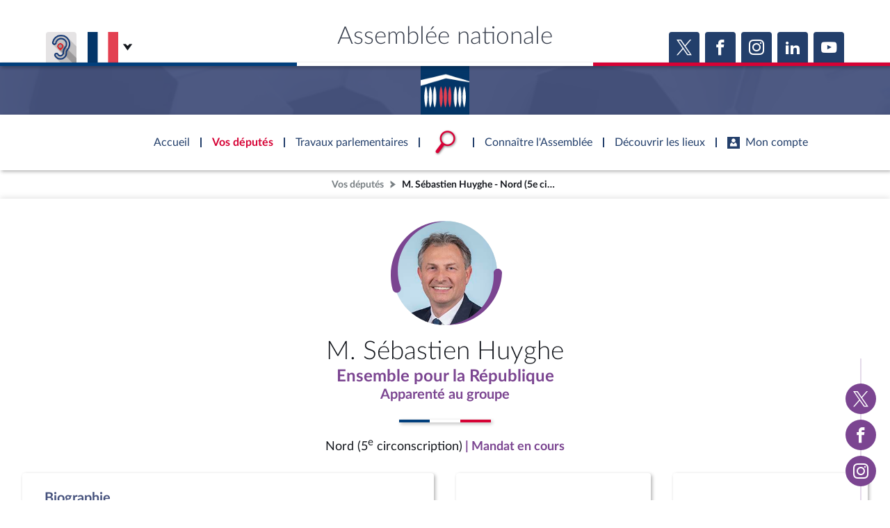

--- FILE ---
content_type: text/html; charset=UTF-8
request_url: https://www.assemblee-nationale.fr/dyn/deputes/PA267200
body_size: 211284
content:


<!DOCTYPE html>
<html class="no-js" lang="fr">
<head>
    <title>M. Sébastien Huyghe - Nord (5e circonscription) - Assemblée nationale</title>
    <link rel="shortcut icon" href="/dyn/assets/favicon.ico" type="image/x-ico">

                

<meta charset="utf-8">
<meta name="Content-Type" content="text/html; charset=utf-8">
<meta name="Content-Language" content="fr">
<meta name="X-UA-Compatible" content="IE=edge,chrome=1">
<meta name="viewport" content="width=device-width, initial-scale=1, shrink-to-fit=no">
<meta name="author" content="Assemblée nationale">
<meta name="copyright" content="Assemblée nationale">
<meta name="description" content="M. Sébastien Huyghe - Nord (5e circonscription) - député du groupe Ensemble pour la République . Retrouvez ses travaux parlementaires(interventions vidéo, documents, votes, ...), ses fonctions et ses mandats . ">

<meta property="og:site_name" content="Assemblée nationale">
<meta property="og:type" content="website">
<meta property="og:url" content="https://www.assemblee-nationale.fr/dyn/deputes/PA267200">
<meta property="og:image" content="https://www.assemblee-nationale.fr/dyn/static/tribun/17/photos/carre/267200.jpg">
<meta property="og:title" content="M. Sébastien Huyghe - Nord (5e circonscription)">
<meta property="og:description" content="M. Sébastien Huyghe - Nord (5e circonscription) - député du groupe Ensemble pour la République . Retrouvez ses travaux parlementaires(interventions vidéo, documents, votes, ...), ses fonctions et ses mandats . ">
<meta name="twitter:card" content="summary_large_image">
<meta name="twitter:site" content="@AssembleeNat">

<meta name="robots" content="">

    
                    <link rel="stylesheet" href="/assets/build/main.css">

    
    <link rel="stylesheet" href="/assets/build/acteur_depute_page.css">
    <link href="https://www2.assemblee-nationale.fr/static/assets/groupe_politique_coloration.css" rel="stylesheet" type="text/css" />

                <script type="text/javascript" src="/dyn/es6/getvariable.js"></script>
    </head>
<body class="_coloration-deputes "
            >
    <ul class="menu-evitement">
                <li>            <a id="menu-accessibility-main"
               href="#main"
               title="Aller directement au contenu"
            >Aller au contenu</a></li>
        <li>            <a id="menu-accessibility-footer"
               href="#footer"
               title="Aller directement au bas de la page"
            >Aller en bas de la page</a></li>
    </ul>

    <div id="root">
                            <header class="site-header print-exclude">

    <div class="site-header--top-wrapper">
        <div class="container _medium">

            <span class="site-header--top-wrapper--title">Assemblée nationale</span>

            <div class="site-header--top-wrapper--left">
                <ul class="_no-style _gutter-xs _align-end focus-within">
                    <li>
                        <a class="button _icon-squared _colored-grey _big @Tilt"
                           href="https://www.acce-o.fr/client/assemblee-nationale"
                           target="_blank"
                           data-tipsy="Malentendants ? Sourds ?<br>Contactez-nous avec ACCEO (ouverture dans un nouvel onglet)"
                           data-position="bottom"
                           data-hoverScale="1.1"
                           style="background-image: url('/dyn/assets/images/icons/acceo.jpg');"
                        >
                            <span></span>
                        </a>
                    </li>
                                                            <li>
                        <div class="lang-selector">
                            <div class="lang-selector-current">
                                <div class="flag-item" flag-name="fr"></div>
                                <i class="an-icons-chevron-bottom _ml-xs"></i>
                            </div>
                            <div class="lang-selector-list">
                                <div class="lang-selector-list--items">
                                    <div class="flag-item" flag-name="gb">
                                        <a href="https://www2.assemblee-nationale.fr/langues/welcome-to-the-english-website-of-the-french-national-assembly" class="inner">Basculer vers le site en anglais</a>
                                    </div>
                                    <div class="flag-item" flag-name="de">
                                        <a href="https://www2.assemblee-nationale.fr/langues/willkommen-auf-der-deutschsprachigen-webseite-der-franzoesischen-nationalversammlung" class="inner">Basculer vers le site en allemand</a>
                                    </div>
                                </div>
                            </div>
                        </div>
                    </li>
                </ul>
            </div>

            <div class="site-header--top-wrapper--right">
                

    <div class="relative-flex _coloration-primary">
        <ul class="button-list @FocusableList">
                            <li>
                    <a class="button _icon-squared _colored _big @Tilt"
                       href="https://twitter.com/AssembleeNat"
                       target="_blank"
                       data-tipsy="Accéder à la page X (nouvel onglet)"
                       data-position="bottom"
                       data-hoverScale="1.1"
                    >
                        <span class="an-icons-twitter"></span>
                    </a>
                </li>
                                        <li>
                    <a class="button _icon-squared _colored _big @Tilt"
                       href="https://fr-fr.facebook.com/AssembleeNationale"
                       target="_blank"
                       data-tipsy="Accéder à la page Facebook (nouvel onglet)"
                       data-position="bottom"
                       data-hoverScale="1.1"
                    >
                        <span class="an-icons-facebook"></span>
                    </a>
                </li>
                                        <li>
                    <a class="button _icon-squared _colored _big @Tilt"
                       href="https://www.instagram.com/assembleenationale"
                       target="_blank"
                       data-tipsy="Accéder à la page Instagram (nouvel onglet)"
                       data-position="bottom"
                       data-hoverScale="1.1"
                    >
                        <span class="an-icons-instagram"></span>
                    </a>
                </li>
                                        <li>
                    <a class="button _icon-squared _colored _big @Tilt"
                       href="https://fr.linkedin.com/company/assemblee-nationale"
                       target="_blank"
                       data-tipsy="Accéder à la page LinkedIn (nouvel onglet)"
                       data-position="bottom"
                       data-hoverScale="1.1"
                    >
                        <span class="an-icons-linkedin2"></span>
                    </a>
                </li>
                                        <li>
                    <a class="button _icon-squared _colored _big @Tilt"
                       href="https://www.youtube.com/@Assemblee-nationale"
                       target="_blank"
                       data-tipsy="Accéder à la page YouTube (nouvel onglet)"
                       data-position="bottom"
                       data-hoverScale="1.1"
                    >
                        <span class="an-icons-youtube"></span>
                    </a>
                </li>
                                </ul>
    </div>


            </div>
        </div>
    </div>

    <div class="hr-flag-large"></div>

    <div class="site-header--logo-wrapper _colored" role="banner">
        <div class="@BackgroundVideo" data-videoOpacity="0.05" data-videoUrl="/dyn/assets/videos/background_video_5.mp4"></div>
        <div class="site-header--logo-wrapper--logo">
            <a href="https://www.assemblee-nationale.fr" class="inner">Accèder à la page d&#039;accueil</a>
        </div>
    </div>

</header>
    

        
<nav id="header-navigation">

    <div id="header-navigation--links">
        <div class="container">
            <ul id="header-main-navigation">
                <li class="">
                    <span>Accueil</span>
                    <a href="https://www.assemblee-nationale.fr" class="inner">Accèder à la page d&#039;accueil</a>
                </li>
                <li class="current" data-tab-index="1">
                    <span>Vos députés</span>
                </li>
                <li class="" data-tab-index="2">
                    <span>Travaux parlementaires</span>
                </li>
                <li data-tab-index="3" data-on="open-general-search">
                    <span>
                        <img src="/dyn/assets/images/icons/icon_search.png" alt="Recherche">
                    </span>
                </li>
                <li class="" data-tab-index="4">
                    <span>Connaître l&#039;Assemblée</span>
                </li>
                <li class="" data-tab-index="5">
                    <span>Découvrir les lieux</span>
                </li>
                <li class="" data-tab-index="6">
                    <span><i class="an-icons-user"></i>Mon compte</span>
                </li>
            </ul>
            <div id="header-navigation--logo">
                <a href="https://www.assemblee-nationale.fr" class="inner">Accèder à la page d&#039;accueil</a>
            </div>
                    </div>
    </div>

    <div id="header-navigation--tabs">

                <div class="header-navigation--tab _colored-deputes">
            <div class="container">
                <div class="ha-grid with-divider">
                    <div class="ha-grid-item size-1">
                        <div class="header-navigation--tab--info-box">
                            <div class="header-navigation--tab--info-box--title">Vos députés</div>
                            <div class="header-navigation--tab--info-box--content">
                                <img src="/dyn/assets/images/icons/icon_deputes.png" alt="">
                            </div>
                        </div>
                    </div>
                    <div class="ha-grid-item size-1">
                        <div class="header-navigation--tab--list-box">
                            <div class="content">
                                <a href="https://presidence.assemblee-nationale.fr/">Présidence</a>
                                <a href="https://www.assemblee-nationale.fr/dyn/vos-deputes">577 députés</a>
                                <a href="https://www.assemblee-nationale.fr/dyn/les-groupes-politiques">Groupes politiques</a>
                                <a href="https://www.elections-legislatives.fr">Élections législatives</a>
                            </div>
                        </div>
                    </div>
                    <div class="ha-grid-item size-1"></div>
                </div>
            </div>
        </div>

                <div class="header-navigation--tab _colored-travaux">
            <div class="container">
                <div class="ha-grid with-divider">
                    <div class="ha-grid-item size-1">
                        <div class="header-navigation--tab--info-box">
                            <div class="header-navigation--tab--info-box--title">Travaux parlementaires</div>
                            <div class="header-navigation--tab--info-box--content">
                                <img src="/dyn/assets/images/icons/icon_travaux.png" alt="">
                            </div>
                        </div>
                    </div>
                    <div class="ha-grid-item size-1">
                        <div class="header-navigation--tab--list-box">
                            <div class="title">
                                <a href="https://www.assemblee-nationale.fr/dyn/seance-publique">Séance publique</a>
                                <a href="https://www.assemblee-nationale.fr/dyn/commissions-et-autres-organes">Commissions et autres organes</a>
                                <a href="https://www.assemblee-nationale.fr/dyn/europe-et-international">Europe et International</a>
                                <a href="https://www.assemblee-nationale.fr/dyn/17/travaux-de-controle">Contrôle et évaluation </a>
                                <a href="https://www.assemblee-nationale.fr/dyn/congres">Congrès</a>
                                <a href="https://www.assemblee-nationale.fr/dyn/petitions">Pétitions</a>
                            </div>
                        </div>
                    </div>
                    <div class="ha-grid-item size-2">
                        <div class="header-navigation--tab--list-box">
                            <div class="title">
                                <a href="https://www.assemblee-nationale.fr/dyn/documents-parlementaires">Documents parlementaires</a>
                            </div>
                            <div class="content">
                                <div class="ha-grid">
                                    <div class="ha-grid-item size-full">
                                        <ul>
                                            <li><a href="https://www2.assemblee-nationale.fr/documents/liste/(type)/projets-loi">Projets de loi</a></li>
                                            <li><a href="https://www2.assemblee-nationale.fr/documents/liste/(type)/propositions-loi">Propositions de loi</a></li>
                                                                                        <li><a href="https://www.assemblee-nationale.fr/dyn/17/amendements" class="override-router-link">Amendements</a></li>
                                            <li><a href="https://www2.assemblee-nationale.fr/documents/liste/(type)/ta">Textes adoptés</a></li>
                                        </ul>
                                    </div>
                                    <div class="ha-grid-item size-full">
                                        <ul>
                                            <li><a href="https://www2.assemblee-nationale.fr/documents/liste/(type)/rapports-information/(legis)/17">Rapports d'information</a></li>
                                            <li><a href="https://www.assemblee-nationale.fr/dyn/17/organes/autres-commissions/commissions-enquete">Rapports d'enquête</a></li>
                                            <li><a href="https://www2.assemblee-nationale.fr/documents/liste/(type)/rapports">Rapports législatifs</a></li>
                                            <li><a href="https://www2.assemblee-nationale.fr/documents/liste/(type)/rapports-application-loi/(legis)/17">Rapports sur l'application des lois</a></li>
                                            <li><a href="https://www.assemblee-nationale.fr/dyn/taux-application-lois">Baromètre de l’application des lois</a></li>
                                        </ul>
                                    </div>
                                    <div class="ha-grid-item size-full">
                                        <ul>
                                            <li><a href="https://www.assemblee-nationale.fr/dyn/17/dossiers">Dossiers législatifs</a></li>
                                            <li><a href="https://www2.assemblee-nationale.fr/dans-l-hemicycle/budget-et-securite-sociale">Budget et sécurité sociale</a></li>
                                            <li><a href="https://www.assemblee-nationale.fr/dyn/17/questions">Questions écrites et orales</a></li>
                                            <li><a href="https://www.assemblee-nationale.fr/dyn/17/comptes-rendus/seance" target="_self">Comptes rendus des débats</a></li>
                                        </ul>
                                    </div>
                                </div>
                            </div>
                        </div>
                    </div>
                </div>
            </div>
        </div>

                <div class="header-navigation--tab">
            <div class="header-navigation--search-container">
                <div class="container _small">

                    <div class="search-input general-search-input">

            <div class="search-input--filter">
            <div class="search-input--filter-current _colored-grey">
                <span></span>
            </div>
            <div class="search-input--filter-selection _colored-grey"></div>
        </div>
    
    <div class="search-input--input">
        <input type="text" placeholder="Recherche général" alt="Recherche général">
        <div class="search-input--result-lists"></div>
    </div>

    <div class="search-input--submit _colored-grey">
        <i class="an-icons-search2"></i>
    </div>

</div>

                </div>
            </div>
        </div>

                <div class="header-navigation--tab _colored-connaissance">
            <div class="container">
                <div class="ha-grid with-divider">
                    <div class="ha-grid-item size-1">
                        <div class="header-navigation--tab--info-box">
                            <div class="header-navigation--tab--info-box--title">Connaître l&#039;Assemblée</div>
                            <div class="header-navigation--tab--info-box--content">
                                <img src="/dyn/assets/images/icons/icon_connaissance.png" alt="">
                            </div>
                        </div>
                    </div>
                    <div class="ha-grid-item size-1">
                        <div class="header-navigation--tab--list-box">
                            <div class="content">
                                <a href="https://www.assemblee-nationale.fr/dyn/role-et-pouvoir-de-assemblee">Rôle et pouvoirs de l'Assemblée</a>
                                <div class="header-navigation--tab--list-box--sublinks">
                                    <ul>
                                        <li><a href="https://www.assemblee-nationale.fr/dyn/synthese">Fiches « Connaissance de l’Assemblée »</a></li>
                                    </ul>
                                </div>
                                <a href="https://www.assemblee-nationale.fr/dyn/organisation-de-assemblee">Organisation de l'Assemblée</a>
                                <div class="header-navigation--tab--list-box--sublinks">
                                    <ul>
                                        <li><a href="https://presidence.assemblee-nationale.fr/">Présidence</a></li>
                                        <li><a href="https://www2.assemblee-nationale.fr/17/la-conference-des-presidents">Conférence des Présidents</a></li>
                                        <li><a href="https://www2.assemblee-nationale.fr/17/le-bureau-de-l-assemblee-nationale">Bureau</a></li>
                                        <li><a href="https://www2.assemblee-nationale.fr/17/le-college-des-questeurs">Collège des Questeurs</a></li>
                                        <li><a href="https://www.assemblee-nationale.fr/dyn/annuaire-des-services-de-assemblee-nationale">Services</a></li>
                                    </ul>
                                </div>
                            </div>
                        </div>
                    </div>
                    <div class="ha-grid-item size-1">
                        <div class="header-navigation--tab--list-box">
                            <div class="content">
                                <a href="https://www2.assemblee-nationale.fr/17/statistiques-de-l-activite-parlementaire">Statistiques et chiffres clés</a>
                                <a href="https://www.assemblee-nationale.fr/dyn/transparence-et-deontologie">Transparence et déontologie</a>
                                <a href="https://www.assemblee-nationale.fr/dyn/documents-de-reference">Documents de référence<span>( Constitution | Règlement de l'Assemblée ... )</span></a>
                            </div>
                        </div>
                    </div>
                    <div class="ha-grid-item size-1">
                        <div class="header-navigation--tab--list-box">
                            <div class="content">
                                <a href="https://www.assemblee-nationale.fr/dyn/histoire-et-patrimoine">Histoire</a>
                                <a href="https://www2.assemblee-nationale.fr/decouvrir-l-assemblee/juniors">Juniors</a>
                                <a href="http://archives.assemblee-nationale.fr/">Anciennes législatures</a>
                                <a href="https://www.assemblee-nationale.fr/liens.asp">Liens vers les sites publics</a>
                            </div>
                        </div>
                    </div>
                </div>
            </div>
        </div>

                <div class="header-navigation--tab _colored-patrimoine">
            <div class="container">
                <div class="ha-grid with-divider">
                    <div class="ha-grid-item size-1">
                        <div class="header-navigation--tab--info-box">
                            <div class="header-navigation--tab--info-box--title">Découvrir les lieux</div>
                            <div class="header-navigation--tab--info-box--content">
                                <img src="/dyn/assets/images/icons/icon_connaissance.png" alt="">
                            </div>
                        </div>
                    </div>
                    <div class="ha-grid-item size-1">
                        <div class="header-navigation--tab--list-box">
                            <div class="content">
                                <a href="https://www.assemblee-nationale.fr/dyn/visite">Visiter l'Assemblée</a>
                                <a href="https://www.assemblee-nationale.fr/dyn/visite/visite-virtuelle">Visite virtuelle du palais Bourbon</a>
                                <a href="https://www.assemblee-nationale.fr/dyn/assister-aux-debats">Assister à une séance</a>
                                <a href="https://www2.assemblee-nationale.fr/decouvrir-l-assemblee/ouverture-de-l-assemblee-aux-chercheurs2">Accès des chercheurs à l’Assemblée</a>
                            </div>
                        </div>
                    </div>
                    <div class="ha-grid-item size-1">
                        <div class="header-navigation--tab--list-box">
                            <div class="content">
                                <a href="https://www.assemblee-nationale.fr/dyn/histoire-et-patrimoine">Patrimoine</a>
                                <a href="https://www.assemblee-nationale.fr/dyn/bibliotheque">La Bibliothèque</a>
                                <a href="https://www.assemblee-nationale.fr/dyn/archives">Les archives</a>
                                <a href="https://www.assemblee-nationale.fr/dyn/visite#contacts_et_acces">Contacts et plan d'accès</a>
                                <a href="https://www.assemblee-nationale.fr/presse/photos.asp">Photos libres de droit </a>
                            </div>
                        </div>
                    </div>
                </div>
            </div>
        </div>

                <div class="header-navigation--tab _colored-primary">
            <div class="container">
                <div class="ha-grid with-divider">
                                                                 <div class="ha-grid-item size-1">
                            <div class="header-navigation--tab--info-box">
                                <div class="header-navigation--tab--info-box--title" data-assistant-amendement-allowed="false">Connexion &amp; inscription</div>
                                <div class="header-navigation--tab--info-box--content">
                                    <img src="/dyn/assets/images/icons/icon_account.png" alt="">
                                </div>
                            </div>
                        </div>

                        <div class="ha-grid-item size-2">
                            <div class="header-navigation--tab--center-box">
                                <div class="ha-grid _centered">
                                    <div class="ha-grid-item size-1-2">
                                        <div class="form-actions">
                                            <div class="form-action">
                                                <div class="button _colored-travaux @Tilt">
                                                    <i class="an-icons-unlock"></i>S&#039;identifier
                                                    <a class="inner" href="https://www.assemblee-nationale.fr/dyn/maintenance/authentification">S&#039;identifier</a>
                                                </div>
                                            </div>
                                            <div class="form-action _pt-small">
                                                <a href="https://www.assemblee-nationale.fr/dyn/maintenance/authentification">Mot de passe oublié <i class="an-icons-chevron-right"></i></a>
                                            </div>
                                        </div>
                                    </div>
                                </div>
                            </div>
                        </div>

                        <div class="ha-grid-item size-1">
                            <div class="header-navigation--tab--center-box">
                                <div class="registration-link @Tilt">
                                    <i class="an-icons-user"></i>
                                    <span class="_small">Vous n&#039;avez pas encore de compte ?</span>
                                    <br>
                                    <b><i class="an-icons-chevron-right"></i> Enregistrez-vous</b>
                                    <a href="https://www.assemblee-nationale.fr/dyn/maintenance/authentification" class="inner">S&#039;inscrire</a>
                                </div>
                            </div>
                        </div>
                                    </div>
            </div>
        </div>

    </div>
</nav>

<nav id="header-navigation-mobile">
    <div class="header-navigation-mobile--container">
        <div>
            <div>
                <div>
                    <div class="header-navigation-mobile--container--logo-wrapper">
                        <div class="header-navigation-mobile--container--logo-wrapper--logo">
                            <a href="https://www.assemblee-nationale.fr" class="inner">Accèder à la page d&#039;accueil</a>
                        </div>
                    </div>
                    <div class="header-navigation-mobile--container--sitename">Assemblée nationale</div>
                    <div class="icon-bookmarks-container">
                                            </div>
                </div>
            </div>
        </div>
    </div>
</nav>
<div id="header-navigation--spacer"></div>

<div id="site-mask"></div>

        
                            <nav class="page-breadcrumb print-exclude">
                <ul class="@FocusableList">
                                            <li>
                            <a href="https://www.assemblee-nationale.fr/dyn/vos-deputes" target="_self" title="Accéder à la page « Vos députés »">Vos députés</a>
                        </li>
                                                                <li>
                            <span title="Vous êtes sur la page « M. Sébastien Huyghe - Nord (5e circonscription) »">M. Sébastien Huyghe - Nord (5e circonscription)</span>
                        </li>
                                    </ul>
            </nav>
        
                <main id="main" role="main">
            
    <div class="page">
        <div class="page-content">
            
    <div class="_coloration-gp-17-epr">
                

<section class="an-section _pt-medium _pb-xxs _coloration-gp-17-epr">
    <div class="container">
        <div class="relative-flex _vertical _centered-text">
            <div data-acteur-id="PA267200">
                
<div class="acteur-photo">
    <div class="acteur-photo-image">
        <div class="inner">
            <img class="_fit-cover _position-top" src="https://www.assemblee-nationale.fr/dyn/static/tribun/17/photos/carre/267200.jpg" alt="">
        </div>
    </div>
    
<svg fill="#7B4591" class="acteur-photo-ornament" xmlns:xlink="http://www.w3.org/1999/xlink" viewBox="0 0 292.93 272.93" x="0px" y="0px" style="enable-background:new 0 0 300 300;" xml:space="preserve">
    <path d="M4.98,179.98C-15.23,105.77,27.81,26.27,102.01,5.31,116.13,1.22,131.07-.47,145.68,.11c-15.91,.72-31.48,4.19-46.13,10.21C36.11,36.49,2.5,108.86,26.01,173.49c2.06,5.72-.9,12.03-6.62,14.09-6.05,2.22-12.82-1.36-14.4-7.6h0Z"/>
    <path d="M292.91,136.43c-1.98,56.82-40.53,109.92-94.03,128.48-17.16,6.15-35.36,8.74-53.2,7.85,52.48-2.1,101.35-37.84,118.27-87.32,5.6-15.82,7.89-32.58,6.97-49-.34-6.08,4.31-11.28,10.38-11.62,6.51-.41,12.02,5.11,11.62,11.62h0Z"/>
</svg>
</div>

            </div>
            <h1 class="h1 _mt-small">M. Sébastien Huyghe</h1>
            <a class="h4 _colored link" href="/dyn/org/PO845407" title="Accédez à la composition du groupe">
                Ensemble pour la République
            </a>
                            <span class="h5 _colored">Apparenté au groupe</span>
                                </div>

        <hr class="hr-flag _mt-ms _mb-ms">

        <div class="_mb-small _centered-text">
            <span class="_big">Nord (5<sup>e</sup> circonscription)</span>
                            <span class="_colored _bold _big">| Mandat en cours</span>
                    </div>
    </div>
</section>


                            <div class="sticky-menu">
                <div class="container">
                    <ul class="button-list _vertical">
                        <div class="sticky-menu-bar _colored"></div>
                                                    <li>
                                <a href="https://twitter.com/@SebastienHuyghe"
                                   target="_blank"
                                   class="button _icon-rounded _big _colored @Tilt"
                                   data-hoverscale="1.1"
                                   data-tipsy="Voir la page Twitter (nouvel onglet)"
                                   data-position="right"
                                   data-id="AD726422"
                                >
                                    <span class="inner">Voir la page Twitter</span>
                                    <i class="an-icons-twitter"></i>
                                </a>
                            </li>
                                                    <li>
                                <a href="https://www.facebook.com/shuyghe.depute"
                                   target="_blank"
                                   class="button _icon-rounded _big _colored @Tilt"
                                   data-hoverscale="1.1"
                                   data-tipsy="Voir la page Facebook (nouvel onglet)"
                                   data-position="right"
                                   data-id="AD726090"
                                >
                                    <span class="inner">Voir la page Facebook</span>
                                    <i class="an-icons-facebook"></i>
                                </a>
                            </li>
                                                    <li>
                                <a href="https://www.instagram.com/sebastienhuyghe"
                                   target="_blank"
                                   class="button _icon-rounded _big _colored @Tilt"
                                   data-hoverscale="1.1"
                                   data-tipsy="Voir la page Instagram (nouvel onglet)"
                                   data-position="right"
                                   data-id="AD844150"
                                >
                                    <span class="inner">Voir la page Instagram</span>
                                    <i class="an-icons-instagram"></i>
                                </a>
                            </li>
                                            </ul>
                </div>
            </div>
        
                <section class="an-section _pt-xs">
            <div class="container">

                <div class="ha-grid _pb-small _centered">
                                        










    <div class="ha-grid-item _size-2">

<div class="an-bloc _style-6
                          "
                   data-actions="{&quot;blank&quot;:&quot;&quot;}"
          data-id=" / Bloc de style '6'"     data-scrollToEmbedAtOpening="true"
>
                                    <div class="bloc-content">
                                <div class="_gutter-xxs _vertical">

                                                                        <div>
                                        <span class="h5 _colored-deputes">Biographie</span>
                                        <br>
                                        <p>Né le 25 octobre 1969 à Béthune (Pas-de-Calais)<br>Notaire</p>
                                    </div>

                                                                                                                <div>
                                            <span class="h5 _colored-deputes">Commission</span>
                                            <br>
                                                                                        <a class="link"
                                               href="/dyn/org/PO59051">Commission des lois constitutionnelles, de la législation et de l&#039;administration générale de la République</a>
                                            <span>(Membre)</span>
                                        </div>
                                    
                                                                                                                <div>
                                            <span class="h5 _colored-deputes">Suppléant</span>
                                            <br>
                                            <span>M. Matthieu Corbillon</span>
                                        </div>
                                    
                                                                                                                <div>
                                            <span class="h5 _colored-deputes">Rattachement au titre du financement de la vie politique</span>
                                            <br>
                                            <span>Les Républicains</span>
                                        </div>
                                    
                                                                        
                                                                                                                <div>
                                            <span class="h5 _colored-deputes">Adresse</span>
                                            <br>
                                            <ul class="_no-style _gutter-xxxs _vertical">
                                                                                                                                                    <li data-id="AD386858">
                                                                                                                <span>Assemblée nationale, 126 Rue de l&#039;Université,  75355 Paris 07 SP</span>
                                                    </li>
                                                                                                    <li data-id="AD13648">
                                                                                                                    <span class="_colored-deputes">En circonscription :</span><br>
                                                                                                                <span> 234 Rue du Général de Gaulle, BP 10099 59635 Wattignies Cedex</span>
                                                    </li>
                                                                                                    <li data-id="AD13650">
                                                                                                                    <span class="_colored-deputes">Téléphone :</span>
                                                                                                                <span>03 20 60 26 26</span>
                                                    </li>
                                                                                            </ul>
                                        </div>
                                                                    </div>
                            </div>
                        
        </div>


    </div>

                                                                










    <div class="ha-grid-item _size-1">

<div class="an-bloc _style-6
                     @EmbedTriggerWithAction      @Tilt "
                           data-content="/dyn/vos-deputes/carte-departements?departementNumero=59&amp;circonscriptionNumero=5"
                  data-targetEmbedId="embedReference-infographies"
         data-contentParameters="{}"
                   data-actions="{&quot;blank&quot;:&quot;\/dyn\/vos-deputes\/carte-departements?departementNumero=59&amp;circonscriptionNumero=5&quot;}"
          data-id=" / Bloc de style '6'"     data-scrollToEmbedAtOpening="true"
>
                                        <div class="relative-flex flex1 _vertical _pa-small">
                                    <div class="relative-flex flex1 _pa-small">
                                        

<svg xmlns="http://www.w3.org/2000/svg"
     xmlns:xlink="http://www.w3.org/1999/xlink"
     version="1.1"
     width="100%"
     viewBox="0 0 500 550"
     preserveAspectRatio="none"
     class="pays-carte @FocusableList"
>
    <defs>
        <linearGradient id="gradient" x1="0%" y1="0%" x2="0%" y2="100%" gradientUnits="userSpaceOnUse">
            <stop offset="0%" style="stop-color:rgb(255,0,0);stop-opacity:1"/>
            <stop offset="100%" style="stop-color:rgb(255,255,0);stop-opacity:1"/>
        </linearGradient>
    </defs>
    <desc>Carte des départements</desc>
    <a class="" href="/dyn/deputes/PA267200?departementNumero=2A" xlink:title="Corse-du-Sud" tabindex="-1">
        <path fill="#9d9d9d"
              d="M445.33847,488.9562L445.33847,491.11245L447.30722,492.48745L450.61972,494.42495L450.83847,495.98745L448.86972,496.5812L445.74472,497.17495L445.74472,498.5187L446.90097,499.7062L447.11972,503.61245L451.40097,504.98745L452.96347,505.36245L454.33847,507.5187L453.36972,508.8937L451.80722,509.4562L450.61972,511.61245L449.46347,512.98745L450.02597,516.48745L452.96347,516.29995L453.74472,516.8937L456.49472,515.5187L457.27597,516.29995L455.90097,519.23745L457.27597,520.61245L454.93222,522.36245L453.36972,525.86245L457.65097,526.86245L463.71347,527.42495L461.18222,530.36245C461.18222,530.36245,459.99289,529.90364,459.46347,530.1437C459.44782,530.15141,459.41536,530.16589,459.40097,530.17495C459.39647,530.17828,459.37406,530.20271,459.36972,530.2062C459.36553,530.20986,459.34249,530.23363,459.33847,530.23745C459.33478,530.24161,459.31073,530.26437,459.30722,530.2687C459.30054,530.27771,459.28192,530.29022,459.27597,530.29995C459.27319,530.30499,459.27856,530.32597,459.27597,530.3312C459.27118,530.34203,459.24871,530.38211,459.24472,530.3937C459.24293,530.39969,459.2463,530.41876,459.24472,530.42495C459.24199,530.43772,459.21532,530.47387,459.21347,530.48745C459.21207,530.50144,459.21394,530.53512,459.21347,530.54995C459.21348,531.52651,457.86972,533.8937,457.86972,533.8937L459.80722,536.0187L463.33847,538.17495L469.96347,539.92495L471.90097,540.7062L473.68222,541.48745L472.49472,543.6437L475.61972,543.4562L476.21347,544.8312L479.33847,544.8312L480.11972,541.11245L478.15097,540.7062L480.90097,537.79995L479.93222,536.79995L480.11972,535.04995L483.65097,533.11245L483.83847,530.9562L481.49472,530.7687L479.93222,532.11245L479.93222,530.17495L483.05722,529.98745L484.02597,527.6437L484.80722,520.79995L484.21347,517.86245L484.15097,515.04995L480.74472,517.29995L476.68222,517.4562L476.33847,514.6437L476.86972,513.92495L475.61972,513.04995L475.27597,508.2687L474.74472,507.3937L472.61972,507.3937L471.55722,506.5187L471.55722,503.1437L470.15097,502.2687L469.08847,501.73745L466.96347,499.0812L467.11972,497.48745L464.49472,497.48745L463.58847,494.8312L459.86972,494.8312L457.93222,492.17495L458.46347,491.29995L457.24472,490.5812L454.40097,491.11245L453.33847,490.42495L449.46347,490.42495L449.08847,489.36245L446.90097,488.9562L445.33847,488.9562Z"/>
    </a>
    <a class="" href="/dyn/deputes/PA267200?departementNumero=2B" xlink:title="Haute-Corse" tabindex="-1">
        <path fill="#9d9d9d"
              d="M477.96347,449.8937L475.02597,451.86245L475.43222,453.79995L476.99472,455.7687L475.24472,457.11245L476.02597,458.67495L474.83847,460.04995L474.83847,461.79995L476.80722,463.5812L476.80722,466.29995L475.61972,468.8312L474.27597,469.42495L472.71347,467.2687L469.96347,467.48745L469.36972,467.0812L467.02597,467.0812L464.90097,469.04995L464.08847,472.36245L459.02597,473.3312L455.11972,476.6437L454.33847,478.79995L452.40097,478.61245L451.40097,477.42495L450.83847,480.7687L449.46347,481.3312L449.05722,484.4562L449.65097,485.8312L447.49472,487.3937L446.90097,488.9562L449.08847,489.36245L449.46347,490.42495L453.33847,490.42495L454.40097,491.11245L457.24472,490.5812L458.46347,491.29995L457.93222,492.17495L459.86972,494.8312L463.58847,494.8312L464.49472,497.48745L467.11972,497.48745L466.96347,499.0812L469.08847,501.73745L470.15097,502.2687L471.55722,503.1437L471.55722,506.5187L472.61972,507.3937L474.74472,507.3937L475.27597,508.2687L475.61972,513.04995L476.86972,513.92495L476.33847,514.6437L476.68222,517.4562L480.74472,517.29995L484.15097,515.04995L484.02597,509.2687L488.71347,502.6437L488.71347,491.7062L486.77597,487.98745L486.18222,476.2687L484.80722,474.11245L482.27597,472.17495L481.86972,464.92495L483.05722,461.61245L481.49472,456.3312L480.52597,452.04995L479.71347,450.86245L477.96347,449.8937Z"/>
    </a>
    <a class="" href="/dyn/deputes/PA267200?departementNumero=13" xlink:title="Bouches-du-Rhône" tabindex="-1">
        <path fill="#9d9d9d"
              d="M379.71875,409.90625L374.25,413.03125L372.84375,423.53125L367.0625,422.71875L365.40625,427.125L366.78125,429.0625L360.4375,432.9375L358.6875,437L364.875,437.28125L373.09375,437.875L374.65625,439.4375L371.71875,439.4375L369.78125,442.75L378.15625,444.5L384.8125,443.34375L381.28125,440L383.625,438.0625L387.34375,439.625L389.09375,443.34375L400.25,443.53125L403.15625,442.34375L403.75,444.125L400.625,446.84375L404.9375,447.03125L404.15625,449L402.96875,450.375L412.53125,450.375L417.21875,451.9375L417.6875,452.5625L417.875,448.6875L419.28125,447.09375L421.0625,446.03125L420.875,444.96875L419.46875,443.5625L418.0625,443.5625L417.15625,442.5L418.75,441.0625L418.75,440.53125L417,439.65625L417,438.25L420.875,438.4375L421.78125,437.71875L418.40625,434.53125L418.59375,430.8125L416.46875,429.0625L418.21875,425.53125L422.46875,422.6875L419.28125,420.5625L417,422.34375L411.6875,423.5625L407.4375,423.03125L399.84375,419.875L395.25,420.03125L391.375,418.28125L389.9375,416.3125L386.9375,412.96875L379.875,409.96875L379.71875,409.90625Z"/>
    </a>
    <a class="" href="/dyn/deputes/PA267200?departementNumero=84" xlink:title="Vaucluse" tabindex="-1">
        <path fill="#9d9d9d"
              d="M387,381.34375L384.25,381.5625L382.125,384.875L382.6875,388.375L386,388.78125L385.4375,390.34375L382.875,390.53125L379.96875,393.46875L379.1875,392.5L379.75,388.59375L378.59375,387.21875L373.3125,388L372.28125,390.09375L372.84375,390.40625L376.15625,395.90625L376.15625,400.34375L381.96875,406.125L381.96875,408.625L379.71875,409.90625L379.875,409.96875L386.9375,412.96875L389.9375,416.3125L391.375,418.28125L395.25,420.03125L399.84375,419.875L407.4375,423.03125L411.6875,423.5625L417,422.34375L419.1875,420.625L419.46875,419.15625L415.40625,414.5625L410.96875,414.5625L410.96875,412.96875L412.5625,411.1875L412.5625,409.25L409.03125,407.5L408.6875,404.65625L410.625,403.78125L410.625,401.3125L408.5,400.9375L408.34375,398.28125L408.3125,398.09375L406.53125,397.96875L403.59375,395.8125L402.8125,393.28125L397.34375,392.875L393.25,392.5L392.84375,390.15625L394.21875,387.21875L391.6875,389.375L387.78125,388.96875L387,387.59375L389.71875,383.90625L387,381.34375Z"/>
    </a>
    <a class="" href="/dyn/deputes/PA267200?departementNumero=83" xlink:title="Var" tabindex="-1">
        <path fill="#9d9d9d"
              d="M457.78125,413.1875L454.8125,413.3125L453.40625,414.75L448.09375,414.5625L443.5,417.90625L440.34375,415.78125L435.375,417.375L434.5,419.15625L430.96875,421.8125L424.59375,417.5625L419.4375,419.25L419.1875,420.625L419.28125,420.5625L422.46875,422.6875L418.21875,425.53125L416.46875,429.0625L418.59375,430.8125L418.40625,434.53125L421.78125,437.71875L420.875,438.4375L417,438.25L417,439.65625L418.75,440.53125L418.75,441.0625L417.15625,442.5L418.0625,443.5625L419.46875,443.5625L420.875,444.96875L421.0625,446.03125L419.28125,447.09375L417.875,448.6875L417.6875,452.5625L418.21875,453.28125L421.71875,454.84375L422.6875,458.75L424.84375,459.15625L426.8125,457.78125L430.3125,455.625L436.375,456.21875L436.1875,457.78125L434.21875,458.75L438.90625,458.96875L437.75,457.78125L437.34375,455.25L439.875,453.5L442.8125,454.46875L444,454.84375L444.96875,456.03125L446.34375,455.0625L446.71875,452.5L448.28125,451.15625L452.375,451.15625L453.5625,449.375L456.28125,450.15625L459.40625,448.8125L459.40625,443.71875L455.3125,443.90625L458.4375,441.96875L460,439.8125L460.40625,436.6875L466.0625,435.90625L469.21875,432.375L467.03125,430.125L467.03125,428.875L465.96875,427.8125L467.375,426.59375L467.03125,424.625L464.71875,423.75L463.5,423.75L461.375,421.625L461,417.90625L458.71875,416.84375L456.40625,416.6875L455.53125,414.5625L457.78125,413.1875Z"/>
    </a>
    <a class="" href="/dyn/deputes/PA267200?departementNumero=04" xlink:title="Alpes-de-Haute-Provence" tabindex="-1">
        <path fill="#9d9d9d"
              d="M463.84375,364.34375L461.71875,367.53125L458.71875,369.3125L457.65625,371.4375L455,371.59375L455,373.53125L454.28125,374.59375L453.21875,377.25L446.875,377.09375L443.875,375.5L441.90625,376.90625L438.21875,376.71875L437.3125,377.96875L438.21875,377.96875L438.75,381.3125L437.84375,381.6875L434.5,379.5625L434.5,378.3125L432.5625,376.71875L431.5,376.71875L431.5,378.5L429.90625,378.84375L426.53125,380.78125L424.40625,384.34375L423.875,386.09375L425.125,386.4375L425.3125,389.28125L424.0625,389.28125L422.125,387.5L421.0625,387.6875L421.59375,389.28125L424.59375,392.625L422.65625,393.34375L421.25,392.46875L417.6875,392.46875L414.6875,395.28125L414.65625,395.25L414.53125,396.40625L413.375,395.03125L411.8125,393.65625L410.8125,396.59375L409.0625,398.15625L408.3125,398.09375L408.34375,398.28125L408.5,400.9375L410.625,401.3125L410.625,403.78125L408.6875,404.65625L409.03125,407.5L412.5625,409.25L412.5625,411.1875L410.96875,412.96875L410.96875,414.5625L415.40625,414.5625L419.46875,419.15625L419.4375,419.25L424.59375,417.5625L430.96875,421.8125L434.5,419.15625L435.375,417.375L440.34375,415.78125L443.5,417.90625L448.09375,414.5625L453.40625,414.75L454.8125,413.3125L457.78125,413.1875L457.84375,413.15625L457.125,411.375L458,410.3125L457.65625,408.90625L460.46875,408.90625L461.1875,408.03125L463.84375,406.59375L465.96875,408.03125L467.375,407.125L464.03125,404.125L460.46875,400.78125L459.25,400.40625L459.0625,397.75L456.9375,394.59375L457.65625,390L458.71875,387.5L460.65625,385.90625L460.84375,383.4375L463.5,382.03125L463.90625,381.875L463.90625,378.09375L466.65625,377.71875L465.09375,376.34375L463.125,375.75L462.15625,373.21875L462.9375,371.46875L466.4375,367.75L465.875,365L466.375,364.46875L463.84375,364.34375Z"/>
    </a>
    <a class="" href="/dyn/deputes/PA267200?departementNumero=06" xlink:title="Alpes-Maritimes" tabindex="-1">
        <path fill="#9d9d9d"
              d="M463.90625,381.875L463.5,382.03125L460.84375,383.4375L460.65625,385.90625L458.71875,387.5L457.65625,390L456.9375,394.59375L459.0625,397.75L459.25,400.40625L460.46875,400.78125L464.03125,404.125L467.375,407.125L465.96875,408.03125L463.84375,406.59375L461.1875,408.03125L460.46875,408.90625L457.65625,408.90625L458,410.3125L457.125,411.375L457.84375,413.15625L455.53125,414.5625L456.40625,416.6875L458.71875,416.84375L461,417.90625L461.375,421.625L463.5,423.75L464.71875,423.75L467.03125,424.625L467.375,426.59375L465.96875,427.8125L467.03125,428.875L467.03125,430.125L469.21875,432.375L469.375,432.1875L469.5625,427.71875L473.46875,428.5L474.84375,426.71875L476.8125,427.125L477,421.0625L481.5,420.6875L485.40625,417.15625L488.90625,417.15625L489.09375,415L492.625,412.875L490.65625,408.375L493.59375,405.84375L493,402.90625L497.3125,401.53125L498.46875,397.25L497.90625,394.3125L496.90625,392.5625L496.125,390L493.21875,390.21875L484.03125,393.53125L481.09375,393.53125L476.03125,389.4375L470.9375,388.0625L468,388.0625L468,384.53125L463.90625,382L463.90625,381.875Z"/>
    </a>
    <a class="" href="/dyn/deputes/PA267200?departementNumero=05" xlink:title="Hautes-Alpes" tabindex="-1">
        <path fill="#9d9d9d"
              d="M447.34375,339.15625L445.59375,339.9375L445.1875,342.875L441.6875,343.28125L441.09375,340.53125L439.9375,339.375L436.40625,339.75L435.03125,340.9375L434.25,345.03125L434.84375,346L438.9375,346.40625L439.71875,348.9375L441.28125,349.71875L441.28125,354L437.5625,353.8125L436,355.5625L431.53125,354.78125L429,356.9375L427.21875,356.15625L424.6875,358.125L425.65625,359.875L424.09375,361.4375L419.21875,361.4375L419.21875,363.78125L420.78125,364.5625L420.1875,365.9375L416.875,367.28125L412.78125,367.6875L411.59375,371.40625L411.40625,373.75L413.5625,375.5L411.40625,378.03125L408.6875,376.65625L405.5625,376.46875L405.15625,378.21875L407.125,379.59375L404.75,381.15625L405.5625,384.46875L412.1875,386.25L413.375,388.78125L415.3125,389.15625L414.65625,395.25L414.6875,395.28125L417.6875,392.46875L421.25,392.46875L422.65625,393.34375L424.59375,392.625L421.59375,389.28125L421.0625,387.6875L422.125,387.5L424.0625,389.28125L425.3125,389.28125L425.125,386.4375L423.875,386.09375L424.40625,384.34375L426.53125,380.78125L429.90625,378.84375L431.5,378.5L431.5,376.71875L432.5625,376.71875L434.5,378.3125L434.5,379.5625L437.84375,381.6875L438.75,381.3125L438.21875,377.96875L437.3125,377.96875L438.21875,376.71875L441.90625,376.90625L443.875,375.5L446.875,377.09375L453.21875,377.25L454.28125,374.59375L455,373.53125L455,371.59375L457.65625,371.4375L458.71875,369.3125L461.71875,367.53125L463.84375,364.34375L466.375,364.46875L468.21875,362.46875L470.34375,362.65625L470.34375,360.90625L467.625,359.53125L467.03125,353.875L464.875,353.09375L462.15625,353.5L457.0625,350.9375L456.28125,345.09375L453.375,344.125L452.375,342.15625L451.09375,339.34375L447.34375,339.15625Z"/>
    </a>
    <a class="" href="/dyn/deputes/PA267200?departementNumero=48" xlink:title="Lozère" tabindex="-1">
        <path fill="#9d9d9d"
              d="M320.78125,352.25L315.3125,354.21875L313.75,357.71875L310.25,355.375L307.5,363.96875L304.6875,370.4375L308.78125,375.46875L308.5,379.34375L311.25,381.28125L311.25,385.96875L312.09375,392.59375L315.40625,394L315.125,396.1875L319.8125,395.375L321.46875,396.1875L320.4375,397.09375L326.46875,401.125L331.625,400.0625L332.5,398.8125L331.78125,397.0625L333.90625,396.53125L336.90625,399.34375L342.03125,399.875L344.34375,396.34375L344.34375,393.34375L345.75,391.75L344.5,391.40625L344.5,387.34375L341.6875,384.34375L344,383.96875L345.21875,382.90625L346.1875,381.03125L345.21875,380.4375L345.78125,376.3125L342.46875,372.71875L341.09375,365.53125L336.125,359.1875L332.5,360.0625L331.71875,357.34375L329.75,357.34375L329.375,359.6875L324.3125,361.25L320.78125,352.25Z"/>
    </a>
    <a class="" href="/dyn/deputes/PA267200?departementNumero=03" xlink:title="Allier" tabindex="-1">
        <path fill="#9d9d9d"
              d="M301.625,247.96875L298.90625,251.46875L297.34375,251.65625L295.59375,253.4375L293.625,251.28125L288.375,256.5625L288.375,259.6875L289.34375,260.46875L289.53125,262.03125L286.8125,264.15625L284.25,263.375L279.375,264.375L276.84375,267.28125L275.90625,269.28125L276.0625,269.25L278.40625,272.5625L278.40625,274.90625L279.75,276.65625L281.125,274.90625L282.6875,277.65625L284.84375,278.4375L287,283.5L287.09375,284.96875L290.0625,287.28125L291.65625,286.5625L292.90625,283.5625L294.125,283.21875L294.125,281.625L296.25,281.4375L296.4375,282.5L299.09375,279.5L302.09375,279.5L302.625,280.5625L301.21875,282.5L303.3125,284.8125L303.6875,286.21875L308.625,289.0625L314.625,289.9375L316.40625,289.75L319.0625,290.28125L321.34375,288.875L323.125,289.75L323.46875,292.21875L325.78125,292.75L328.78125,292.59375L329.65625,294.71875L332.40625,295.8125L332.5,294.84375L337.1875,294.625L336.8125,283.5L335.4375,280.78125L336,278.625L339.25,278.0625L339.34375,277.84375L343.4375,274.71875L343.625,267.09375L342.25,265.15625L339.125,265.15625L337.96875,263.59375L334.65625,263.59375L333.6875,262.40625L333.6875,259.46875L329.75,252.0625L327.8125,250.6875L324.09375,255.78125L322.53125,256.15625L321.9375,253.625L320.1875,252.84375L319.40625,254.40625L316.5,254.40625L316.09375,252.65625L314.125,253.8125L312,255L309.65625,252.4375L306.3125,250.875L306.125,248.34375L301.625,247.96875Z"/>
    </a>
    <a class="" href="/dyn/deputes/PA267200?departementNumero=30" xlink:title="Gard" tabindex="-1">
        <path fill="#9d9d9d"
              d="M346.1875,381.03125L345.21875,382.90625L344,383.96875L341.6875,384.34375L344.5,387.34375L344.5,391.40625L345.75,391.75L344.34375,393.34375L344.34375,396.34375L342.03125,399.875L336.90625,399.34375L333.90625,396.53125L331.78125,397.0625L332.5,398.8125L331.625,400.0625L326.46875,401.125L320.4375,397.09375L319.28125,398.125L319.28125,400.90625L317.0625,401.4375L317.625,403.65625L320.375,404.21875L323.40625,404.21875L324.25,408.0625L320.65625,409.71875L320.65625,411.46875L323.46875,412.4375L323.46875,414.03125L324.71875,414.75L325.78125,413.84375L327.1875,413.84375L327.90625,415.4375L330.03125,415.4375L331.09375,411.71875L332.84375,411.71875L335.5,408.375L338.6875,408.71875L339.21875,413.3125L340.4375,414.75L342.40625,413.6875L345.75,415.4375L347,417.5625L352.8125,421.09375L354.9375,426.0625L354.9375,428.6875L351.21875,430.8125L348.8125,432.96875L351.8125,433.1875L351.8125,437.09375L356.28125,436.875L358.6875,437L360.4375,432.9375L366.78125,429.0625L365.40625,427.125L367.0625,422.71875L372.84375,423.53125L374.25,413.03125L381.96875,408.625L381.96875,406.125L376.15625,400.34375L376.15625,395.90625L372.84375,390.40625L365.9375,386.53125L365.40625,389.5625L362.625,389.84375L361.8125,386.8125L359.03125,387.34375L358.5,391.21875L356.28125,390.40625L351.59375,387.34375L349.375,388.46875L349.375,382.9375L346.1875,381.03125Z"/>
    </a>
    <a class="" href="/dyn/deputes/PA267200?departementNumero=11" xlink:title="Aude" tabindex="-1">
        <path fill="#9d9d9d"
              d="M274.25,438.46875L273.96875,442.0625L270.375,440.9375L266.5,440.9375L266.78125,439.5625L264.84375,439.84375L260.71875,441.21875L259.34375,438.71875L256.5625,441.21875L257.40625,443.15625L254.34375,444.53125L253.8125,447.5625L251.3125,448.6875L253.53125,451.15625L252.96875,452.8125L262.65625,457.5L263.46875,464.15625L263.46875,467.75L264.03125,472.4375L259.0625,472.4375L257.6875,474.375L264.03125,479.625L267.625,477.6875L272.03125,482.9375L271.375,483L272.21875,483.5L280.15625,479.625L278.21875,476.78125L278.0625,473.4375L296.59375,473.4375L296.25,470.9375L300.5,468.65625L305.4375,472.53125L308,473.71875L307.84375,468.125L308.0625,461.6875L305.71875,461.875L303.75,458.96875L305.3125,456.40625L308.625,459.53125L311.5625,457.1875L313.53125,455.25L313.78125,453.1875L311.28125,453.09375L310.40625,450.28125L307.9375,450.09375L305.625,446.71875L303.84375,446.90625L301.75,445.65625L301.375,442.65625L300.3125,443.1875L300.84375,445.3125L298.375,445.3125L298.1875,448.84375L294.5,450.09375L292.71875,446.375L290.25,447.96875L288.125,446.375L287.0625,443.90625L288.84375,441.78125L288,439.5L287.78125,439.5625L281.96875,439.5625L275.90625,438.46875L274.25,438.46875Z"/>
    </a>
    <a class="" href="/dyn/deputes/PA267200?departementNumero=34" xlink:title="Hérault" tabindex="-1">
        <path fill="#9d9d9d"
              d="M335.5,408.375L332.84375,411.71875L331.09375,411.71875L330.03125,415.4375L327.90625,415.4375L327.1875,413.84375L325.78125,413.84375L324.71875,414.75L323.46875,414.03125L323.46875,412.4375L320.65625,411.46875L320.65625,412.5L317.34375,413.03125L315.6875,414.4375L316.21875,417.75L313.1875,417.75L310.15625,416.09375L308.5,416.09375L308.5,418.03125L308.78125,423.8125L305.46875,423.8125L303.8125,423.8125L302.6875,426.03125L295.5,428.5L292.75,426.59375L291.09375,429.0625L290.28125,431.8125L293.3125,434.59375L292.1875,438.1875L288,439.5L288.84375,441.78125L287.0625,443.90625L288.125,446.375L290.25,447.96875L292.71875,446.375L294.5,450.09375L298.1875,448.84375L298.375,445.3125L300.84375,445.3125L300.3125,443.1875L301.375,442.65625L301.75,445.65625L303.84375,446.90625L305.625,446.71875L307.9375,450.09375L310.40625,450.28125L311.28125,453.09375L313.78125,453.1875L313.90625,452.125L320.9375,449.96875L321.71875,448.21875L327.1875,448.03125L328.9375,445.875L339.5,437.46875L346.125,432.78125L348.8125,432.96875L351.21875,430.8125L354.9375,428.6875L354.9375,426.0625L352.8125,421.09375L347,417.5625L345.75,415.4375L342.40625,413.6875L340.4375,414.75L339.21875,413.3125L338.6875,408.71875L335.5,408.375Z"/>
    </a>
    <a class="" href="/dyn/deputes/PA267200?departementNumero=66" xlink:title="Pyrénées-Orientales" tabindex="-1">
        <path fill="#9d9d9d"
              d="M300.5,468.65625L296.25,470.9375L296.59375,473.4375L278.0625,473.4375L278.21875,476.78125L280.15625,479.625L272.21875,483.5L271.375,483L264.84375,483.46875L264.03125,485.125L260.71875,485.96875L258.5,487.90625L252.4375,489.3125L252.78125,491.375L255.71875,494.125L261.5625,495.6875L261.75,499.1875L264.875,501.9375L267.21875,501.53125L270.5625,497.4375L274.65625,496.65625L281.09375,498.8125L286.5625,503.5L288.125,501.53125L289.5,501.53125L290.875,502.5L292.03125,501.9375L292.21875,499.1875L298.09375,497.8125L300.03125,495.28125L302.96875,494.3125L307.0625,494.3125L309.625,497.03125L312.75,497.25L312.75,494.125L311.1875,491.96875L308.4375,490.78125L308,473.71875L305.4375,472.53125L300.5,468.65625Z"/>
    </a>
    <a class="" href="/dyn/deputes/PA267200?departementNumero=15" xlink:title="Cantal" tabindex="-1">
        <path fill="#9d9d9d"
              d="M285.84375,323.71875L285.25,325.875L286.21875,328.21875L285.03125,329.59375L283.09375,329.59375L281.125,327.4375L279.375,326.46875L279.1875,331.9375L275.65625,334.09375L273.125,337.59375L273.71875,341.125L272.9375,342.6875L271.9375,345.8125L270.375,345.8125L268.8125,347.75L270,348.9375L270.78125,350.875L268.25,352.65625L269.28125,359.1875L272.59375,361.65625L270.09375,367.46875L272.59375,368.5625L271.5,371.875L273.6875,372.15625L275.34375,369.40625L278.125,369.40625L278.65625,370.21875L284.75,370.21875L285.84375,367.75L287.21875,367.1875L287.78125,362.78125L289.15625,362.78125L289.15625,358.09375L294.6875,353.375L295.25,354.21875L295.78125,357.8125L299.65625,357.25L300.5,362.78125L302.40625,362.78125L302.96875,368.3125L304.6875,370.4375L307.5,363.96875L310.25,355.375L313.75,357.71875L315.3125,354.21875L320.3125,352.40625L320.3125,350.75L319.25,349.15625L317.125,347.90625L318.1875,346.3125L317.28125,345.4375L318.34375,345.09375L319.59375,344.03125L317.46875,343.84375L316.40625,342.4375L316.0625,338.71875L314.8125,337.46875L313.9375,334.3125L309.5,334.3125L308.625,331.8125L307.21875,331.65625L306.5,333.0625L303.6875,332.875L301.03125,328.8125L299.96875,328.65625L297.84375,327.59375L296.59375,328.8125L293.4375,328.8125L291.84375,325.46875L285.84375,323.71875Z"/>
    </a>
    <a class="" href="/dyn/deputes/PA267200?departementNumero=43" xlink:title="Haute-Loire" tabindex="-1">
        <path fill="#9d9d9d"
              d="M317.8125,326.34375L316.40625,327.0625L316.40625,328.28125L314.28125,328.46875L312.34375,330.0625L308.8125,330.59375L308,331.75L308.625,331.8125L309.5,334.3125L313.9375,334.3125L314.8125,337.46875L316.0625,338.71875L316.40625,342.4375L317.46875,343.84375L319.59375,344.03125L318.34375,345.09375L317.28125,345.4375L318.1875,346.3125L317.125,347.90625L319.25,349.15625L320.3125,350.75L320.3125,352.40625L320.78125,352.25L324.3125,361.25L329.375,359.6875L329.75,357.34375L331.71875,357.34375L332.5,360.0625L336.125,359.1875L340.625,364.9375L343.4375,360.46875L348.5,356.75L353.1875,356.75L354.75,351.875L357.875,351.65625L358.09375,347.96875L361,347.96875L360.4375,346.59375L359.65625,344.0625L360.8125,342.09375L363.5625,340.9375L364.71875,336.25L362.1875,333.3125L359.0625,333.5L359.4375,329.78125L353.1875,327.0625L351.0625,327.25L346.75,330.78125L342.8125,329.5L342.03125,330.25L339.5625,329.53125L337.8125,327.75L336.75,329.875L333.71875,329.71875L332.3125,328.46875L331.25,330.9375L329.3125,330.0625L328.0625,327.75L326.46875,327.75L325.0625,326.53125L322.9375,327.40625L320.46875,327.59375L319.0625,326.6875L318.1875,327.21875L317.8125,326.34375Z"/>
    </a>
    <a class="" href="/dyn/deputes/PA267200?departementNumero=63" xlink:title="Puy-de-Dôme" tabindex="-1">
        <path fill="#9d9d9d"
              d="M299.09375,279.5L296.4375,282.5L296.25,281.4375L294.125,281.625L294.125,283.21875L292.90625,283.5625L291.65625,286.5625L290.0625,287.28125L287.09375,284.96875L287.375,289.5625L288.9375,291.5L289.71875,295.21875L287.375,296.96875L286.8125,299.71875L284.65625,300.875L280.9375,303.03125L281.3125,304.78125L285.8125,309.28125L286.21875,312.03125L284.4375,314.9375L284.4375,317.6875L285.625,319.0625L286.21875,322.375L285.84375,323.71875L291.84375,325.46875L293.4375,328.8125L296.59375,328.8125L297.84375,327.59375L299.96875,328.65625L301.03125,328.8125L303.6875,332.875L306.5,333.0625L307.21875,331.65625L308,331.75L308.8125,330.59375L312.34375,330.0625L314.28125,328.46875L316.40625,328.28125L316.40625,327.0625L317.8125,326.34375L318.1875,327.21875L319.0625,326.6875L320.46875,327.59375L322.9375,327.40625L325.0625,326.53125L326.46875,327.75L328.0625,327.75L329.3125,330.0625L331.25,330.9375L332.3125,328.46875L333.71875,329.71875L336.75,329.875L337.8125,327.75L339.5625,329.53125L342.03125,330.25L342.8125,329.5L341.28125,329L340.6875,326.65625L344.40625,323.15625L342.65625,316.71875L337.5625,313.375L335.4375,308.3125L333.09375,305.1875L333.6875,300.875L335.4375,299.125L332.3125,296.59375L332.40625,295.8125L329.65625,294.71875L328.78125,292.59375L325.78125,292.75L323.46875,292.21875L323.125,289.75L321.34375,288.875L319.0625,290.28125L316.40625,289.75L314.625,289.9375L308.625,289.0625L303.6875,286.21875L303.3125,284.8125L301.21875,282.5L302.625,280.5625L302.09375,279.5L299.09375,279.5Z"/>
    </a>
    <a class="" href="/dyn/deputes/PA267200?departementNumero=65" xlink:title="Hautes-Pyrénées" tabindex="-1">
        <path fill="#9d9d9d"
              d="M179.21875,428.53125L177.28125,429.5625L177.625,429.59375L180.9375,435.0625L178.78125,437.03125L180.34375,439.375L182.6875,442.875L180.75,445.40625L177.625,452.4375L172.34375,456.9375L173.71875,459.6875L172.53125,460.46875L169.625,459.875L168.8125,466.3125L167.25,467.5L166.9375,471.53125L167.4375,471.25L170.75,473.21875L174.65625,476.15625L175.03125,478.5L178.15625,481.03125L180.71875,481.03125L187.15625,478.28125L189.875,481.40625L193.59375,482.40625L194.96875,480.0625L196.71875,480.84375L200.5,481.09375L200.25,470.59375L202.21875,470.59375L203.96875,471.46875L205.21875,470.25L205.03125,468.3125L207.5,466.875L206.625,463.1875L205.5625,462.28125L203.4375,463L204.5,461.21875L203.96875,458.9375L200.78125,456.625L200.96875,455.03125L202.75,452.03125L205.03125,451.15625L205.03125,449.90625L206.4375,447.78125L207.375,446.46875L203.8125,444.625L199.03125,444.625L198.3125,443.1875L195.84375,443.1875L195.125,441.59375L192.84375,441.59375L192.125,442.3125L189.46875,442.3125L189.3125,440.71875L187.1875,439.3125L187.90625,438.59375L188.25,436.84375L187.71875,436.3125L186.65625,433.46875L184.34375,433.125L182.0625,431.875L182.21875,428.53125L179.21875,428.53125Z"/>
    </a>
    <a class="" href="/dyn/deputes/PA267200?departementNumero=64" xlink:title="Pyrénées-Atlantiques" tabindex="-1">
        <path fill="#9d9d9d"
              d="M172.15625,428.875L169.34375,430.46875L163.6875,430.28125L163.15625,429.40625L159.4375,430.65625L156.59375,431.53125L154.46875,429.9375L152.1875,430.65625L151.46875,429.75L148.65625,429.75L146.875,430.65625L142.28125,430.46875L139.8125,432.40625L135.375,432.0625L134.5,433.3125L133.4375,432.9375L134.84375,431.53125L132.375,429.59375L129.375,432.25L124.25,432.59375L118.625,429.78125L117.8125,431.21875L113.3125,436.6875L109.8125,438.0625L107.28125,438.4375L107.28125,440.59375L109.625,442.75L113.125,442.9375L113.3125,445.46875L116.0625,445.6875L116.84375,443.90625L120.5625,445.46875L122.90625,446.0625L123.46875,448.40625L122.125,449.59375L122.125,453.28125L119.375,454.65625L119.1875,456.40625L120.9375,458.375L124.0625,459.34375L124.65625,456.40625L126.40625,454.46875L126.21875,457L127.59375,458.96875L131.09375,458.96875L132.65625,461.09375L137.34375,461.875L141.84375,464.625L149.25,464.625L149.65625,468.71875L154.71875,472.625L156.6875,474.96875L158.84375,473.8125L160.78125,473.40625L161.75,474.375L163.53125,473.40625L166.9375,471.53125L167.25,467.5L168.8125,466.3125L169.625,459.875L172.53125,460.46875L173.71875,459.6875L172.34375,456.9375L177.625,452.4375L180.75,445.40625L182.6875,442.875L180.34375,439.375L178.78125,437.03125L180.9375,435.0625L177.625,429.59375L172.34375,429.21875L172.15625,428.875Z"/>
    </a>
    <a class="" href="/dyn/deputes/PA267200?departementNumero=40" xlink:title="Landes" tabindex="-1">
        <path fill="#9d9d9d"
              d="M139.8125,374.4375L133.625,377.625L132.03125,377.6875L128.5625,396.25L124.0625,413.4375L122.6875,420.09375L121.53125,424.78125L118.625,429.78125L124.25,432.59375L129.375,432.25L132.375,429.59375L134.84375,431.53125L133.4375,432.9375L134.5,433.3125L135.375,432.0625L139.8125,432.40625L142.28125,430.46875L146.875,430.65625L148.65625,429.75L151.46875,429.75L152.1875,430.65625L154.46875,429.9375L156.59375,431.53125L159.4375,430.65625L163.15625,429.40625L163.6875,430.28125L169.34375,430.46875L172.15625,428.875L170.78125,426.46875L172.15625,422.75L174.09375,420.21875L173.5,416.90625L175.0625,415.34375L172.75,411.4375L174.6875,409.09375L176.84375,408.6875L178.78125,409.46875L181.53125,407.125L182.5,410.0625L183.46875,411.4375L185.625,410.84375L185.4375,408.3125L186.0625,406.9375L185.59375,405.71875L186.125,401.84375L188.25,399.71875L187.1875,398.46875L184.875,398.28125L182.21875,397.25L178.34375,397.59375L177.625,393.34375L175.15625,390.34375L174.09375,390L174.46875,393.53125L174.46875,394.59375L171.09375,394.75L167.5625,393.53125L166.84375,389.09375L164.375,386.4375L162.625,386.28125L162.4375,384.6875L160.5,383.4375L157.3125,382.5625L158.1875,381.5L158.1875,380.4375L157.125,379.5625L155.90625,378.5L152.34375,379.03125L150.25,380.78125L148.8125,380.96875L146.53125,379.375L143.15625,380.78125L141.5625,379.71875L143,377.96875L143.15625,375.65625L139.8125,374.4375Z"/>
    </a>
    <a class="" href="/dyn/deputes/PA267200?departementNumero=33" xlink:title="Gironde" tabindex="-1">
        <path fill="#9d9d9d"
              d="M141.25,315.21875L138.125,319.90625L137.15625,336.3125L134.625,352.90625L132.84375,365.78125L132.65625,369.125L134.03125,364.625L136.75,361.09375L140.65625,364.625L141.0625,365.78125L142.21875,367.34375L137.34375,367.5625L136.5625,366.375L134.625,367.15625L134.21875,370.09375L132.0625,373.03125L132.0625,377.5L132.03125,377.6875L133.625,377.625L139.8125,374.4375L143.15625,375.65625L143,377.96875L141.5625,379.71875L143.15625,380.78125L146.53125,379.375L148.8125,380.96875L150.25,380.78125L152.34375,379.03125L155.90625,378.5L157.125,379.5625L158.1875,380.4375L158.1875,381.5L157.3125,382.5625L160.5,383.4375L162.4375,384.6875L162.625,386.28125L164.375,386.4375L166.84375,389.09375L167.5625,393.53125L171.09375,394.75L174.46875,394.59375L174.46875,393.53125L174.09375,390L175.15625,390.34375L177.15625,392.78125L180.28125,392.28125L181.71875,390.875L181.53125,388.9375L180.28125,387.875L180.65625,385.90625L182.59375,385.90625L184.53125,384.6875L183.65625,382.90625L183.125,380.25L184.53125,377.78125L187.53125,373.1875L189.3125,371.0625L190.90625,370.53125L191.25,368.78125L189.125,368.59375L188.25,366.65625L188.9375,364.71875L191.4375,364.1875L193.1875,363.65625L195.25,363.375L195.125,363.28125L194.96875,359.40625L196.90625,358L194.4375,356.40625L191.96875,359.40625L185.9375,359.59375L185.40625,358.15625L183.65625,357.28125L185.0625,355.5L185.0625,353.5625L184.34375,352.5L184.34375,351.4375L186.125,350.375L186.65625,347.21875L187.71875,344.375L186.65625,342.78125L184.71875,342.78125L183.6875,341.5625L182.6875,343.65625L180.75,342.28125L178,343.65625L175.65625,343.28125L171.1875,338.78125L168.4375,338.59375L167.65625,332.34375L162.5625,331.75L162.375,328.8125L161.40625,329.78125L155.625,329.78125L155.90625,331.03125L157.28125,336.6875L157.65625,342.34375L156.6875,343.90625L155.71875,339.21875L152.96875,328.5L143,319.5L143.21875,315.40625L141.25,315.21875Z"/>
    </a>
    <a class="" href="/dyn/deputes/PA267200?departementNumero=24" xlink:title="Dordogne" tabindex="-1">
        <path fill="#9d9d9d"
              d="M209.84375,310.46875L208.09375,313.59375L205.34375,313.96875L205.15625,318.65625L195.96875,324.90625L195.78125,331.75L192.25,335.25L190.3125,337.03125L186.40625,336.625L184.25,340.34375L183.6875,341.5625L184.71875,342.78125L186.65625,342.78125L187.71875,344.375L186.65625,347.21875L186.125,350.375L184.34375,351.4375L184.34375,352.5L185.0625,353.5625L185.0625,355.5L183.65625,357.28125L185.40625,358.15625L185.9375,359.59375L191.96875,359.40625L194.4375,356.40625L196.90625,358L194.96875,359.40625L195.125,363.28125L197.96875,365.25L198.3125,368.9375L201.3125,370L203.09375,368.40625L206.96875,368.40625L209.09375,366.65625L210.34375,366.84375L210.6875,368.25L214.59375,368.25L215.46875,367.1875L216.875,367.375L218.46875,369.125L218.46875,370.375L217.0625,371.25L217.59375,372.5L219.53125,372.65625L222,370.375L224.125,370.375L225.53125,371.96875L228.59375,373.25L228.78125,372.75L230.5625,371L230.75,368.0625L235.03125,367.6875L237.78125,363.78125L236.59375,363.375L236.40625,361.25L239.71875,360.84375L239.9375,358.90625L241.5,357.90625L243.25,354.78125L241.5,352.84375L241.5,350.6875L242.84375,349.53125L241.09375,346.78125L241.28125,342.5L237,342.6875L235.25,341.5L236.8125,339.5625L234.65625,337.8125L236.21875,335.84375L234.65625,335.0625L234.65625,332.34375L238.5625,328.8125L236.40625,327.0625L235.25,324.125L231.125,323.53125L229.75,322.5625L232.6875,321.1875L231.71875,319.84375L227.4375,319.25L226.4375,315.34375L220.1875,314.75L218.8125,316.71875L217.46875,317.09375L215.6875,314.75L216.5,312.59375L215.5,310.65625L209.84375,310.46875Z"/>
    </a>
    <a class="" href="/dyn/deputes/PA267200?departementNumero=47" xlink:title="Lot-et-Garonne" tabindex="-1">
        <path fill="#9d9d9d"
              d="M195.25,363.375L193.1875,363.65625L191.4375,364.1875L188.9375,364.71875L188.25,366.65625L189.125,368.59375L191.25,368.78125L190.90625,370.53125L189.3125,371.0625L187.53125,373.1875L184.53125,377.78125L183.125,380.25L183.65625,382.90625L184.53125,384.6875L182.59375,385.90625L180.65625,385.90625L180.28125,387.875L181.53125,388.9375L181.71875,390.875L180.28125,392.28125L177.15625,392.78125L177.625,393.34375L178.34375,397.59375L182.21875,397.25L184.875,398.28125L187.1875,398.46875L188.25,399.71875L186.125,401.84375L185.59375,405.71875L186.0625,406.9375L186.8125,405.375L189.125,407.34375L192.25,404.21875L193.625,406.15625L196.9375,405.5625L200.46875,405.1875L202.03125,402.4375L207.875,401.875L210.8125,404.78125L211.8125,403.8125L213.75,403.21875L212.96875,400.5L215.90625,399.71875L219.625,398.9375L218.8125,396.59375L220,395.21875L220.96875,391.5L218.8125,389.15625L220.1875,384.6875L223.125,386.4375L227.4375,385.65625L225.46875,381.34375L223.90625,375.5L227.8125,375.3125L228.59375,373.25L225.53125,371.96875L224.125,370.375L222,370.375L219.53125,372.65625L217.59375,372.5L217.0625,371.25L218.46875,370.375L218.46875,369.125L216.875,367.375L215.46875,367.1875L214.59375,368.25L210.6875,368.25L210.34375,366.84375L209.09375,366.65625L206.96875,368.40625L203.09375,368.40625L201.3125,370L198.3125,368.9375L197.96875,365.25L195.25,363.375Z"/>
    </a>
    <a class="" href="/dyn/deputes/PA267200?departementNumero=46" xlink:title="Lot" tabindex="-1">
        <path fill="#9d9d9d"
              d="M247.46875,347.3125L243.3125,349.25L242.71875,349.34375L242.84375,349.53125L241.5,350.6875L241.5,352.84375L243.25,354.78125L241.5,357.90625L239.9375,358.90625L239.71875,360.84375L236.40625,361.25L236.59375,363.375L237.78125,363.78125L235.03125,367.6875L230.75,368.0625L230.5625,371L228.78125,372.75L227.8125,375.3125L223.90625,375.5L225.46875,381.34375L227.125,384.96875L229.625,384.875L229.78125,385.90625L228.375,387.5L229.4375,389.625L231.03125,389.625L232.78125,391.5625L234.375,391.5625L235.625,390.15625L235.96875,390.53125L235.96875,392.28125L236.5,394.59375L240.21875,394.75L243.21875,391.5625L244.8125,391.40625L245.34375,392.28125L246.21875,394.21875L247.65625,394.21875L248.1875,390.6875L251.1875,391.0625L252.9375,388.9375L255.78125,389.625L260.03125,387.6875L260.0625,388.0625L261.4375,386.625L259.65625,383.96875L258.96875,380.4375L261.25,378.5L262.3125,378.84375L265.5,375.3125L267.25,375.5L267.96875,374.59375L271.5,374.59375L272.75,373.1875L273.09375,372.09375L271.5,371.875L272.59375,368.5625L270.09375,367.46875L272.59375,361.65625L269.28125,359.1875L268.15625,352L265.125,351.1875L262.90625,353.375L261.8125,351.4375L258.5,354.75L256.28125,355.03125L252.4375,349.53125L247.46875,347.3125Z"/>
    </a>
    <a class="" href="/dyn/deputes/PA267200?departementNumero=09" xlink:title="Ariège" tabindex="-1">
        <path fill="#9d9d9d"
              d="M237.21875,446.375L235.96875,447.25L235.4375,448.3125L237.90625,450.09375L238.625,451.34375L238.09375,452.375L233.84375,452.75L232.625,454.5L232.78125,455.03125L234.375,455.5625L235.28125,456.8125L234.21875,458.5625L232.96875,458.40625L231.03125,456.625L228.71875,455.9375L226.4375,456.09375L222.375,458.5625L222.53125,461.9375L223.59375,462.65625L222.90625,465.28125L218.28125,466.53125L216.53125,468.65625L216.53125,472.1875L217.25,473.25L215.59375,474.78125L216.65625,475.375L222.6875,476.53125L225.25,476.53125L228.5625,480.84375L236.96875,480.4375L240.28125,485.71875L243.21875,484.53125L251.8125,485.71875L252.4375,489.3125L258.5,487.90625L260.71875,485.96875L264.03125,485.125L264.84375,483.46875L272.03125,482.9375L267.625,477.6875L264.03125,479.625L257.6875,474.375L259.0625,472.4375L264.03125,472.4375L263.46875,467.75L263.46875,464.15625L262.65625,457.5L252.96875,452.8125L253.53125,451.15625L251.6875,449.09375L250.125,449.75L248,450.09375L244.09375,448.3125L243.03125,447.96875L244.625,449.90625L243.9375,451.5L240.5625,451.15625L240.40625,449.375L238.4375,446.71875L237.21875,446.375Z"/>
    </a>
    <a class="" href="/dyn/deputes/PA267200?departementNumero=32" xlink:title="Gers" tabindex="-1">
        <path fill="#9d9d9d"
              d="M207.875,401.875L202.03125,402.4375L200.46875,405.1875L196.9375,405.5625L193.625,406.15625L192.25,404.21875L189.125,407.34375L186.8125,405.375L185.4375,408.3125L185.625,410.84375L183.46875,411.4375L182.5,410.0625L181.53125,407.125L178.78125,409.46875L176.84375,408.6875L174.6875,409.09375L172.75,411.4375L175.0625,415.34375L173.5,416.90625L174.09375,420.21875L172.15625,422.75L170.78125,426.46875L172.34375,429.21875L177.28125,429.5625L179.21875,428.53125L182.21875,428.53125L182.0625,431.875L184.34375,433.125L186.65625,433.46875L187.71875,436.3125L188.25,436.84375L187.90625,438.59375L187.1875,439.3125L189.3125,440.71875L189.46875,442.3125L192.125,442.3125L192.84375,441.59375L195.125,441.59375L195.84375,443.1875L198.3125,443.1875L199.03125,444.625L203.8125,444.625L207.375,446.46875L207.6875,446.03125L209.625,444.96875L213.15625,440.375L219.71875,440.90625L222.53125,442.84375L223.4375,441.59375L224.84375,437.375L226.59375,433.3125L230.3125,431.71875L232.09375,431L231.5625,429.40625L229.78125,429.21875L229.09375,427.46875L227.65625,427.46875L225.375,425.15625L225.53125,423.5625L222.53125,420.5625L222,418.65625L220.0625,419.5L219.53125,418.4375L220.78125,416.5L219.34375,415.09375L219.34375,412.625L218.125,411.375L214.21875,411.1875L214.21875,408.90625L216.34375,407.3125L216.34375,405.53125L218.65625,404.46875L217.40625,403.78125L216,404.46875L213.15625,404.46875L212.28125,403.65625L211.8125,403.8125L210.8125,404.78125L207.875,401.875Z"/>
    </a>
    <a class="" href="/dyn/deputes/PA267200?departementNumero=31" xlink:title="Haute-Garonne" tabindex="-1">
        <path fill="#9d9d9d"
              d="M245,412.4375L242.15625,413.5L241.28125,414.90625L240.21875,413.6875L238.28125,413.5L237.90625,415.28125L236.6875,415.78125L238.4375,416.6875L237.21875,418.625L232.78125,419.875L230.84375,417.5625L229.09375,417.5625L227.65625,418.4375L222.53125,418.4375L222,418.65625L222.53125,420.5625L225.53125,423.5625L225.375,425.15625L227.65625,427.46875L229.09375,427.46875L229.78125,429.21875L231.5625,429.40625L232.09375,431L230.3125,431.71875L226.59375,433.3125L224.84375,437.375L223.4375,441.59375L222.53125,442.84375L219.71875,440.90625L213.15625,440.375L209.625,444.96875L207.6875,446.03125L206.4375,447.78125L205.03125,449.90625L205.03125,451.15625L202.75,452.03125L200.96875,455.03125L200.78125,456.625L203.96875,458.9375L204.5,461.21875L203.4375,463L205.5625,462.28125L206.625,463.1875L207.5,466.875L205.03125,468.3125L205.21875,470.25L203.96875,471.46875L202.21875,470.59375L200.25,470.59375L200.5,481.09375L208.4375,481.625L208.84375,472.03125L211.5625,472.4375L215.59375,474.78125L217.25,473.25L216.53125,472.1875L216.53125,468.65625L218.28125,466.53125L222.90625,465.28125L223.59375,462.65625L222.53125,461.9375L222.375,458.5625L226.4375,456.09375L228.71875,455.9375L231.03125,456.625L232.96875,458.40625L234.21875,458.5625L235.28125,456.8125L234.375,455.5625L232.78125,455.03125L232.625,454.5L233.84375,452.75L238.09375,452.375L238.625,451.34375L237.90625,450.09375L235.4375,448.3125L235.96875,447.25L237.21875,446.375L238.4375,446.71875L240.40625,449.375L240.5625,451.15625L243.9375,451.5L244.625,449.90625L243.03125,447.96875L244.09375,448.3125L248,450.09375L250.125,449.75L251.6875,449.09375L251.3125,448.6875L253.8125,447.5625L254.34375,444.53125L257.40625,443.15625L256.5625,441.21875L259.34375,438.71875L260.71875,441.21875L264.84375,439.84375L265.625,439.71875L265.6875,438.4375L265.6875,435.9375L263.5625,436.3125L260.90625,435.59375L258.59375,432.78125L257.71875,431.53125L253.125,429.59375L252.0625,428L253.46875,427.46875L253.46875,425.53125L252.0625,423.9375L250.28125,421.09375L250.125,418.625L249.59375,418.28125L247.46875,415.78125L246.59375,413.15625L245,412.4375Z"/>
    </a>
    <a class="" href="/dyn/deputes/PA267200?departementNumero=82" xlink:title="Tarn-et-Garonne" tabindex="-1">
        <path fill="#9d9d9d"
              d="M220.1875,384.6875L218.8125,389.15625L220.96875,391.5L220,395.21875L218.8125,396.59375L219.625,398.9375L215.90625,399.71875L212.96875,400.5L213.75,403.21875L212.28125,403.65625L213.15625,404.46875L216,404.46875L217.40625,403.78125L218.65625,404.46875L216.34375,405.53125L216.34375,407.3125L214.21875,408.90625L214.21875,411.1875L218.125,411.375L219.34375,412.625L219.34375,415.09375L220.78125,416.5L219.53125,418.4375L220.0625,419.5L222.53125,418.4375L227.65625,418.4375L229.09375,417.5625L230.84375,417.5625L232.78125,419.875L237.21875,418.625L238.4375,416.6875L236.6875,415.78125L237.90625,415.28125L238.28125,413.5L240.21875,413.6875L241.28125,414.90625L242.15625,413.5L245,412.4375L246.28125,413.03125L247.28125,411.375L245.53125,409.4375L248.875,409.4375L249.9375,407.5L252.25,405.375L249.9375,405.375L250.65625,402.375L256.65625,401.65625L258.96875,400.25L261.78125,399.1875L262.6875,398.28125L261.59375,395.46875L263.1875,392.28125L260.375,392.09375L260.03125,387.6875L255.78125,389.625L252.9375,388.9375L251.1875,391.0625L248.1875,390.6875L247.65625,394.21875L246.21875,394.21875L245.34375,392.28125L244.8125,391.40625L243.21875,391.5625L240.21875,394.75L236.5,394.59375L235.96875,392.28125L235.96875,390.53125L235.625,390.15625L234.375,391.5625L232.78125,391.5625L231.03125,389.625L229.4375,389.625L228.375,387.5L229.78125,385.90625L229.625,384.875L227.125,384.96875L227.4375,385.65625L223.125,386.4375L220.1875,384.6875Z"/>
    </a>
    <a class="" href="/dyn/deputes/PA267200?departementNumero=12" xlink:title="Aveyron" tabindex="-1">
        <path fill="#9d9d9d"
              d="M294.6875,353.375L289.15625,358.09375L289.15625,362.78125L287.78125,362.78125L287.21875,367.1875L285.84375,367.75L284.75,370.21875L278.65625,370.21875L278.125,369.40625L275.34375,369.40625L273.6875,372.15625L273.09375,372.09375L272.75,373.1875L271.5,374.59375L267.96875,374.59375L267.25,375.5L265.5,375.3125L262.3125,378.84375L261.25,378.5L258.96875,380.4375L259.65625,383.96875L261.4375,386.625L260.0625,388.0625L260.375,392.09375L263.1875,392.28125L261.59375,395.46875L262.84375,398.65625L264.4375,397.75L265.15625,399.34375L267.4375,397.0625L270.8125,396.875L274.15625,399.34375L280,400.40625L282.125,404.125L285.125,405.53125L286.71875,409.59375L286.53125,411.1875L288.46875,414.75L288.46875,416.6875L292,421.28125L295.375,423.03125L297.5,422.5L298.5625,421.09375L300.15625,421.46875L303.8125,423.8125L303.84375,423.8125L305.46875,423.8125L308.78125,423.8125L308.5,418.03125L308.5,416.09375L310.15625,416.09375L313.1875,417.75L316.21875,417.75L315.6875,414.4375L317.34375,413.03125L320.65625,412.5L320.65625,409.71875L324.25,408.0625L323.40625,404.21875L320.375,404.21875L317.625,403.65625L317.0625,401.4375L319.28125,400.90625L319.28125,398.125L321.46875,396.1875L319.8125,395.375L315.125,396.1875L315.40625,394L312.09375,392.59375L311.25,385.96875L311.25,381.28125L308.5,379.34375L308.78125,375.46875L302.96875,368.3125L302.40625,362.78125L300.5,362.78125L299.65625,357.25L295.78125,357.8125L295.25,354.21875L294.6875,353.375Z"/>
    </a>
    <a class="" href="/dyn/deputes/PA267200?departementNumero=81" xlink:title="Tarn" tabindex="-1">
        <path fill="#9d9d9d"
              d="M270.8125,396.875L267.4375,397.0625L265.15625,399.34375L264.4375,397.75L262.84375,398.65625L262.6875,398.28125L261.78125,399.1875L258.96875,400.25L256.65625,401.65625L250.65625,402.375L249.9375,405.375L252.25,405.375L249.9375,407.5L248.875,409.4375L245.53125,409.4375L247.28125,411.375L246.28125,413.03125L246.59375,413.15625L247.46875,415.78125L249.59375,418.28125L250.125,418.625L250.28125,421.09375L252.0625,423.9375L253.46875,425.53125L253.46875,427.46875L252.0625,428L253.125,429.59375L257.71875,431.53125L258.59375,432.78125L260.90625,435.59375L263.5625,436.3125L265.6875,435.9375L265.6875,438.4375L265.625,439.71875L266.78125,439.5625L266.5,440.9375L270.375,440.9375L273.96875,442.0625L274.25,438.46875L275.90625,438.46875L281.96875,439.5625L287.78125,439.5625L292.1875,438.1875L293.3125,434.59375L290.28125,431.8125L291.09375,429.0625L292.75,426.59375L295.5,428.5L302.6875,426.03125L303.8125,423.8125L300.15625,421.46875L298.5625,421.09375L297.5,422.5L295.375,423.03125L292,421.28125L288.46875,416.6875L288.46875,414.75L286.53125,411.1875L286.71875,409.59375L285.125,405.53125L282.125,404.125L280,400.40625L274.15625,399.34375L270.8125,396.875Z"/>
    </a>
    <a class="" href="/dyn/deputes/PA267200?departementNumero=01" xlink:title="Ain" tabindex="-1">
        <path fill="#9d9d9d"
              d="M383.28125,262.59375L381.125,262.8125L379.75,265.34375L376.0625,279.78125L375.53125,280.96875L375.15625,285.53125L374.09375,287L374.09375,293.59375L373.46875,295.09375L377.28125,297.40625L378.78125,297.625L381.125,299.75L381.53125,303.15625L384.09375,302.3125L388.0625,303.46875L388.125,302.71875L390.03125,302.71875L392.78125,305.28125L395.34375,304L396.625,300.1875L397.90625,298.6875L399.59375,298.90625L401.28125,300.40625L402.15625,303.15625L410,312.71875L412.34375,311.03125L412.75,307.40625L415.3125,306.96875L415.3125,300.59375L416.59375,299.53125L417,293.8125L417.5,294.21875L417.4375,292.125L416.375,290.1875L416.8125,284.6875L418.71875,285.75L419.78125,283.8125L421.6875,283.1875L423.65625,281.625L421.53125,281.625L421.53125,277.90625L423.875,276.53125L427.375,276.15625L427.59375,274.1875L426.40625,273.40625L429.34375,269.6875L428.9375,268.53125L425.59375,266.75L417.46875,275.6875L411.8125,275.6875L411.8125,273.34375L408.6875,271.78125L404.96875,275.875L402.03125,276.28125L402.03125,273.53125L399.5,272.375L395.59375,266.90625L392.0625,265.53125L390.90625,263L388.9375,262.59375L387,263.96875L385.4375,264.375L383.28125,262.59375Z"/>
    </a>
    <a class="" href="/dyn/deputes/PA267200?departementNumero=38" xlink:title="Isère" tabindex="-1">
        <path fill="#9d9d9d"
              d="M397.90625,298.6875L396.625,300.1875L395.34375,304L392.78125,305.28125L390.03125,302.71875L388.125,302.71875L387.90625,305.5L390.6875,307.84375L386.4375,313.34375L380.90625,314.625L376.65625,316.125L379.40625,318.875L380.0625,320.15625L375.8125,322.28125L375.375,328.4375L375.25,328.5L376.4375,330.96875L379.84375,332.03125L382.1875,331.1875L384.9375,329.28125L388.5625,332.25L391.53125,332.25L393.65625,335.21875L392.78125,337.34375L393.21875,340.34375L392.15625,343.3125L392.59375,344.375L394.0625,343.9375L397.46875,345L401.9375,346.28125L403.84375,345L404.6875,343.53125L405.34375,343.53125L405.53125,359.4375L406.59375,360.5L409.375,360.5L411.90625,362L413.8125,363.5L415.75,363.6875L417,364.75L420.53125,365.15625L420.78125,364.5625L419.21875,363.78125L419.21875,361.4375L424.09375,361.4375L425.65625,359.875L424.6875,358.125L427.21875,356.15625L429,356.9375L431.53125,354.78125L436,355.5625L437.5625,353.8125L441.28125,354L441.28125,349.71875L439.71875,348.9375L438.9375,346.40625L434.84375,346L434.25,345.03125L435.03125,340.9375L436.40625,339.75L435.28125,338.21875L433.15625,336.9375L431.875,338.21875L432.3125,336.5L432.3125,334.8125L430.59375,333.09375L431.46875,329.0625L433.375,328L433.15625,325.25L429.125,321.21875L427.625,321.21875L426.5625,322.6875L424.03125,319.3125L422.53125,319.5L421.25,322.28125L422.125,323.96875L421.46875,324.625L419.78125,323.34375L414.875,322.28125L412.5625,318.03125L412.5625,316.3125L410.21875,313.78125L409.96875,312.6875L402.15625,303.15625L401.28125,300.40625L399.59375,298.90625L397.90625,298.6875Z"/>
    </a>
    <a class="" href="/dyn/deputes/PA267200?departementNumero=74" xlink:title="Haute-Savoie" tabindex="-1">
        <path fill="#9d9d9d"
              d="M446.125,266.1875L441.65625,266.96875L437.34375,270.46875L436.1875,268.71875L434.03125,268.90625L432.0625,273.21875L432.28125,274.96875L434.40625,276.71875L430.5,279.28125L427.96875,281.625L423.65625,281.625L421.6875,283.1875L419.78125,283.8125L418.71875,285.75L416.8125,284.6875L416.375,290.1875L417.4375,292.125L417.5,294.21875L419.125,295.5L419.125,301.03125L422.96875,301.65625L424.4375,304.4375L427.84375,304.84375L428.46875,303.59375L430.1875,303.59375L433.15625,306.78125L434.21875,307.84375L437.625,307.1875L438.46875,305.5L439.3125,302.09375L441.21875,300.59375L442.71875,296.15625L444.625,294.875L446.125,295.28125L446.53125,296.5625L445.46875,297.84375L447.375,300.1875L450.5625,300.1875L452.5,303.375L452.0625,304.4375L453.96875,303.15625L455.46875,301.46875L456.78125,301.625L456.875,298.21875L463.53125,295.46875L464.3125,293.53125L463.90625,289.21875L459.625,284.75L458.25,285.53125L458.25,283.75L458.25,280.84375L454.53125,279.0625L454.34375,277.5L456.5,275.15625L456.5,272.4375L452.96875,268.71875L452.78125,266.1875L446.125,266.1875Z"/>
    </a>
    <a class="" href="/dyn/deputes/PA267200?departementNumero=42" xlink:title="Loire" tabindex="-1">
        <path fill="#9d9d9d"
              d="M339.53125,278.03125L336,278.625L335.4375,280.78125L336.8125,283.5L337.1875,294.625L332.5,294.84375L332.3125,296.59375L335.4375,299.125L333.6875,300.875L333.09375,305.1875L335.4375,308.3125L337.5625,313.375L342.65625,316.71875L344.40625,323.15625L340.6875,326.65625L341.28125,329L346.75,330.78125L351.0625,327.25L353.1875,327.0625L359.4375,329.78125L359.0625,333.5L362.1875,333.3125L364.65625,336.15625L366.46875,335.65625L369.84375,335.03125L370.71875,331.1875L375.375,328.4375L375.8125,322.28125L375.96875,322.1875L373.6875,321.84375L371.5625,322.6875L369.84375,321.625L371.96875,319.09375L371.34375,317.1875L364.75,316.125L359.21875,311.03125L359.21875,309.3125L360.5,308.25L360.5,306.78125L359.03125,305.90625L360.28125,304L360.28125,301.25L357.75,298.90625L357.75,296.5625L356.03125,294.875L356.03125,292.96875L355.1875,289.78125L356.46875,288.5L356.6875,284.6875L360.71875,284.6875L361.78125,283.40625L360.5,281.28125L360.5,279.375L359.4375,278.53125L358.6875,282.53125L356.53125,282.53125L354.96875,284.09375L353.78125,282.90625L347.53125,281.9375L345.1875,283.3125L343.625,283.3125L343.25,281.9375L340.3125,281.34375L340.125,278.21875L339.53125,278.03125Z"/>
    </a>
    <a class="" href="/dyn/deputes/PA267200?departementNumero=69" xlink:title="Rhône" tabindex="-1">
        <path fill="#9d9d9d"
              d="M371.75,275.3125L369.625,275.5L367.84375,277.25L366.6875,275.6875L364.9375,277.25L362.5625,275.6875L360.625,275.6875L359.84375,276.28125L359.4375,278.53125L360.5,279.375L360.5,281.28125L361.78125,283.40625L360.71875,284.6875L356.6875,284.6875L356.46875,288.5L355.1875,289.78125L356.03125,292.96875L356.03125,294.875L357.75,296.5625L357.75,298.90625L360.28125,301.25L360.28125,304L359.03125,305.90625L360.5,306.78125L360.5,308.25L359.21875,309.3125L359.21875,311.03125L364.75,316.125L371.34375,317.1875L371.96875,319.09375L369.84375,321.625L371.5625,322.6875L373.6875,321.84375L375.96875,322.1875L380.0625,320.15625L379.40625,318.875L376.65625,316.125L380.90625,314.625L386.4375,313.34375L390.6875,307.84375L387.90625,305.5L388.0625,303.46875L384.09375,302.3125L381.53125,303.15625L381.125,299.75L378.78125,297.625L377.28125,297.40625L373.46875,295.09375L374.09375,293.59375L374.09375,287L375.15625,285.53125L375.53125,280.96875L374.875,282.53125L373.5,282.34375L372.75,278.4375L371.75,275.3125Z"/>
    </a>
    <a class="" href="/dyn/deputes/PA267200?departementNumero=73" xlink:title="Savoie" tabindex="-1">
        <path fill="#9d9d9d"
              d="M417,293.8125L416.59375,299.53125L415.3125,300.59375L415.3125,306.96875L412.75,307.40625L412.34375,311.03125L410,312.71875L409.96875,312.6875L410.21875,313.78125L412.5625,316.3125L412.5625,318.03125L414.875,322.28125L419.78125,323.34375L421.46875,324.625L422.125,323.96875L421.25,322.28125L422.53125,319.5L424.03125,319.3125L426.5625,322.6875L427.625,321.21875L429.125,321.21875L433.15625,325.25L433.375,328L431.46875,329.0625L430.59375,333.09375L432.3125,334.8125L432.3125,336.5L431.875,338.21875L433.15625,336.9375L435.28125,338.21875L436.40625,339.75L439.9375,339.375L441.09375,340.53125L441.6875,343.28125L445.1875,342.875L445.59375,339.9375L447.34375,339.15625L451.09375,339.34375L451.03125,339.21875L456.875,336.875L459.03125,338.25L461.1875,338.25L461.375,335.90625L463.90625,334.53125L464.875,333.375L469.96875,331.40625L470.5625,328.09375L469.5625,326.53125L472.3125,321.84375L469.78125,320.875L469,318.125L463.71875,315C463.71875,315,464.03377,309.01275,463.53125,307.9375C463.51544,307.91055,463.48155,307.86019,463.46875,307.84375C463.46374,307.8383,463.44264,307.81713,463.4375,307.8125C463.43393,307.81272,463.4091,307.81243,463.40625,307.8125C463.4062,307.80552,463.40608,307.78312,463.40625,307.78125C463.40269,307.78137,463.37784,307.78121,463.375,307.78125C463.37209,307.7811,463.3467,307.78118,463.34375,307.78125C463.34022,307.78117,463.31534,307.78126,463.3125,307.78125C462.53125,307.97657,459.625,308.1875,459.625,308.1875L456.6875,304.84375L456.78125,301.625L455.46875,301.46875L453.96875,303.15625L452.0625,304.4375L452.5,303.375L450.5625,300.1875L447.375,300.1875L445.46875,297.84375L446.53125,296.5625L446.125,295.28125L444.625,294.875L442.71875,296.15625L441.21875,300.59375L439.3125,302.09375L438.46875,305.5L437.625,307.1875L434.21875,307.84375L433.15625,306.78125L430.1875,303.59375L428.46875,303.59375L427.84375,304.84375L424.4375,304.4375L422.96875,301.65625L419.125,301.03125L419.125,295.5L417,293.8125Z"/>
    </a>
    <a class="" href="/dyn/deputes/PA267200?departementNumero=07" xlink:title="Ardèche" tabindex="-1">
        <path fill="#9d9d9d"
              d="M375.25,328.5L370.71875,331.1875L369.84375,335.03125L366.46875,335.65625L364.65625,336.15625L364.71875,336.25L363.5625,340.9375L360.8125,342.09375L359.65625,344.0625L360.4375,346.59375L361,347.96875L358.09375,347.96875L357.875,351.65625L354.75,351.875L353.1875,356.75L348.5,356.75L343.4375,360.46875L340.625,364.9375L341.09375,365.53125L342.46875,372.71875L345.78125,376.3125L345.21875,380.4375L349.375,382.9375L349.375,388.46875L351.59375,387.34375L356.28125,390.40625L358.5,391.21875L359.03125,387.34375L361.8125,386.8125L362.625,389.84375L365.40625,389.5625L365.9375,386.53125L372.28125,390.09375L373.3125,388L376,387.59375L376.21875,383.46875L375.59375,382.59375L374.75,382.40625L374.75,380.90625L375.375,379.40625L374.3125,377.71875L374.9375,373.90625L377.5,370.90625L377.5,366.6875L376.4375,361.78125L378.34375,361.375L378.78125,359.25L380.6875,355.625L381.75,352.875L380.0625,348.625L379,345.21875L377.5,339.28125L377.5,331.3125L376.4375,330.96875L375.25,328.5Z"/>
    </a>
    <a class="" href="/dyn/deputes/PA267200?departementNumero=26" xlink:title="Drôme" tabindex="-1">
        <path fill="#9d9d9d"
              d="M384.9375,329.28125L382.1875,331.1875L379.84375,332.03125L377.5,331.3125L377.5,339.28125L379,345.21875L380.0625,348.625L381.75,352.875L380.6875,355.625L378.78125,359.25L378.34375,361.375L376.4375,361.78125L377.5,366.6875L377.5,370.90625L374.9375,373.90625L374.3125,377.71875L375.375,379.40625L374.75,380.90625L374.75,382.40625L375.59375,382.59375L376.21875,383.46875L376,387.59375L378.59375,387.21875L379.75,388.59375L379.1875,392.5L379.96875,393.46875L382.875,390.53125L385.4375,390.34375L386,388.78125L382.6875,388.375L382.125,384.875L384.25,381.5625L387,381.34375L389.71875,383.90625L387,387.59375L387.78125,388.96875L391.6875,389.375L394.21875,387.21875L392.84375,390.15625L393.25,392.5L397.34375,392.875L402.8125,393.28125L403.59375,395.8125L406.53125,397.96875L409.0625,398.15625L410.8125,396.59375L411.8125,393.65625L413.375,395.03125L414.53125,396.40625L415.3125,389.15625L413.375,388.78125L412.1875,386.25L405.5625,384.46875L404.75,381.15625L407.125,379.59375L405.15625,378.21875L405.5625,376.46875L408.6875,376.65625L411.40625,378.03125L413.5625,375.5L411.40625,373.75L411.59375,371.40625L412.78125,367.6875L416.875,367.28125L420.1875,365.9375L420.53125,365.15625L417,364.75L415.75,363.6875L413.8125,363.5L411.90625,362L409.375,360.5L406.59375,360.5L405.53125,359.4375L405.34375,343.53125L404.6875,343.53125L403.84375,345L401.9375,346.28125L397.46875,345L394.0625,343.9375L392.59375,344.375L392.15625,343.3125L393.21875,340.34375L392.78125,337.34375L393.65625,335.21875L391.53125,332.25L388.5625,332.25L384.9375,329.28125Z"/>
    </a>
    <a class="" href="/dyn/deputes/PA267200?departementNumero=17" xlink:title="Charente-Maritime" tabindex="-1">
        <path fill="#9d9d9d"
              d="M149.3125,270.625L146.5625,270.8125L140.59375,274.4375L142.03125,275.75L138.90625,278.28125L138.53125,280.25L135.59375,280.625L134.03125,278.875L130.125,278.5L129.71875,276.53125L127.375,274.96875L124.0625,276.15625L126.21875,279.28125L128.9375,279.28125L131.6875,281.03125L133.84375,282.78125L137.9375,282.59375L138.71875,284.34375L141.4375,284.9375L142.4375,287.65625L144.1875,288.4375L144,290.59375L141.65625,290.21875L140.875,291.375L142.625,293.90625L141.65625,298.21875L139.3125,298.03125L139.5,300.75L140.09375,301.71875L137.34375,301.71875L136.96875,300.15625L138.71875,297.8125L138.125,296.46875L137.15625,295.6875L136.75,291L133.4375,290.59375L130.71875,287.28125L130.3125,294.125L134.8125,297.4375L135.1875,301.15625L135.96875,305.4375L136.375,309.75L138.71875,309.53125L142.8125,312.875L145.5625,314.4375L145.75,316.375L147.90625,316.78125L154.15625,323.03125L155.625,329.78125L161.40625,329.78125L162.375,328.8125L162.5625,331.75L167.65625,332.34375L168.4375,338.59375L171.1875,338.78125L175.65625,343.28125L178,343.65625L180.75,342.28125L182.6875,343.65625L184.25,340.34375L185.8125,337.625L181.65625,334.8125L180.375,333.09375L178.65625,331.1875L174.625,331.84375L173.34375,331.1875L173.15625,330.125L175.28125,329.28125L175.28125,328.875L173.78125,328.4375L172.71875,327.59375L175.28125,325.46875L175.28125,323.96875L174,322.6875L174.84375,321.84375L175.28125,319.71875L173.78125,318.25L172.5,316.125L170.1875,314L168.46875,312.9375L169.96875,311.21875L169.125,311.03125L168.90625,306.5625L167.1875,305.90625L169.53125,304.65625L172.3125,304.65625L173.5625,303.59375L175.90625,303.59375L176.34375,304.65625L178.46875,304.84375L179.9375,304.21875L180.375,300.1875L182.0625,294.03125L182.125,294L180.59375,292.53125L180.15625,290.40625L177.40625,289.125L173.78125,286.59375L169.3125,287L166.5625,283.40625L162.53125,283.1875L159.34375,280.84375L159.34375,279.5625L157.21875,277.25L157.125,274.375L154.1875,272.1875L150.46875,273.75L149.3125,270.625Z"/>
    </a>
    <a class="" href="/dyn/deputes/PA267200?departementNumero=19" xlink:title="Corrèze" tabindex="-1">
        <path fill="#9d9d9d"
              d="M265.75,307.625L264.90625,309.75L261.71875,310.375L260.46875,312.5L258.96875,312.5L256.84375,311.875L255.34375,314.40625L253.03125,314.625L251.53125,317.375L249.625,317.375L248.125,318.875L244.3125,318.4375L243.03125,320.5625L241.5625,320.375L239,323.5625L236.65625,322.6875L235.5625,324.90625L236.40625,327.0625L238.5625,328.8125L234.65625,332.34375L234.65625,335.0625L236.21875,335.84375L234.65625,337.8125L236.8125,339.5625L235.25,341.5L237,342.6875L241.28125,342.5L241.09375,346.78125L242.71875,349.34375L243.3125,349.25L247.46875,347.3125L252.4375,349.53125L256.28125,355.03125L258.5,354.75L261.8125,351.4375L262.90625,353.375L265.125,351.1875L268.15625,352L268.25,352.65625L270.78125,350.875L270,348.9375L268.8125,347.75L270.375,345.8125L271.9375,345.8125L272.9375,342.6875L273.71875,341.125L273.125,337.59375L275.65625,334.09375L279.1875,331.9375L279.375,326.46875L281.125,327.4375L283.09375,329.59375L285.03125,329.59375L286.21875,328.21875L285.25,325.875L286.21875,322.375L285.625,319.0625L284.4375,317.6875L284.4375,314.9375L286.21875,312.03125L285.8125,309.28125L285.375,308.84375L283.40625,310.375L279.5625,310.375L278.3125,312.28125L275.96875,312.28125L274.0625,310.375L273.1875,309.09375L268.3125,309.09375L267.25,307.625L265.75,307.625Z"/>
    </a>
    <a class="" href="/dyn/deputes/PA267200?departementNumero=23" xlink:title="Creuse" tabindex="-1">
        <path fill="#9d9d9d"
              d="M256.125,267.875L254.96875,271L251.4375,270.8125L250.65625,270.40625L248.3125,270.625L246.5625,269.4375L243.1875,273.3125L243.25,276.1875L240.90625,280.84375L241.34375,283.1875L243.875,283.8125L245.59375,288.0625L247.28125,289.78125L246.65625,297.84375L250.25,296.78125L251.75,298.6875L249.40625,300.59375L249.40625,302.53125L251.3125,302.71875L254.71875,302.53125L255.78125,301.03125L256.625,301.03125L256.21875,303.59375L258.96875,304.84375L261.53125,306.5625L261.53125,307.625L260.03125,307.625L260.46875,310.15625L261.46875,310.78125L261.71875,310.375L264.90625,309.75L265.75,307.625L267.25,307.625L268.3125,309.09375L273.1875,309.09375L274.0625,310.375L275.96875,312.28125L278.3125,312.28125L279.5625,310.375L283.40625,310.375L285.375,308.84375L281.3125,304.78125L280.9375,303.03125L284.65625,300.875L286.8125,299.71875L287.375,296.96875L289.71875,295.21875L288.9375,291.5L287.375,289.5625L287,283.5L284.84375,278.4375L282.6875,277.65625L281.125,274.90625L279.75,276.65625L278.40625,274.90625L278.40625,272.5625L276.0625,269.25L269.625,270.03125L265.90625,269.0625L256.125,267.875Z"/>
    </a>
    <a class="" href="/dyn/deputes/PA267200?departementNumero=87" xlink:title="Haute-Vienne" tabindex="-1">
        <path fill="#9d9d9d"
              d="M239.53125,270.8125L237.78125,272.5625L232.875,272.1875L232.3125,272.0625L228.59375,272.75L226.4375,274.53125L226.4375,276.875L222.15625,277.0625L219.625,280L218.0625,281.15625L219.40625,282.71875L219.21875,288L218.25,289.75L219.8125,291.5L222.53125,291.71875L223.125,294.4375L223.3125,296.1875L219.8125,296.96875L218.0625,297.5625L218.4375,302.4375L216.09375,304L214.125,304.59375L213.15625,307.34375L211.59375,307.53125L210.9375,310.5L215.5,310.65625L216.5,312.59375L215.6875,314.75L217.46875,317.09375L218.8125,316.71875L220.1875,314.75L226.4375,315.34375L227.4375,319.25L231.71875,319.84375L232.6875,321.1875L229.75,322.5625L231.125,323.53125L235.25,324.125L235.5625,324.90625L236.65625,322.6875L239,323.5625L241.5625,320.375L243.03125,320.5625L244.3125,318.4375L248.125,318.875L249.625,317.375L251.53125,317.375L253.03125,314.625L255.34375,314.40625L256.84375,311.875L258.96875,312.5L260.46875,312.5L261.46875,310.78125L260.46875,310.15625L260.03125,307.625L261.53125,307.625L261.53125,306.5625L258.96875,304.84375L256.21875,303.59375L256.625,301.03125L255.78125,301.03125L254.71875,302.53125L251.3125,302.71875L249.40625,302.53125L249.40625,300.59375L251.75,298.6875L250.25,296.78125L246.65625,297.84375L247.28125,289.78125L245.59375,288.0625L243.875,283.8125L241.34375,283.1875L240.90625,280.84375L243.25,276.1875L243.1875,273.3125L242.65625,273.9375L239.53125,270.8125Z"/>
    </a>
    <a class="" href="/dyn/deputes/PA267200?departementNumero=86" xlink:title="Vienne" tabindex="-1">
        <path fill="#9d9d9d"
              d="M188.75,225.6875L185.03125,229.59375L184.09375,231.21875L184.40625,236.03125L186.09375,235.8125L186.3125,237.9375L186.96875,241.34375L188.03125,243.6875L186.75,245.15625L187.375,246.21875L186.53125,247.71875L186.53125,248.34375L188.03125,250.0625L188.03125,251.125L187.375,252.8125L185.25,256L187.375,256.84375L188.03125,258.34375L187.15625,260.65625L186.96875,261.71875L185.6875,263.84375L185.6875,265.34375L186.53125,265.5625L186.53125,270.03125L188.03125,271.09375L187.375,272.5625L187.59375,273.84375L189.28125,275.75L190.15625,274.46875L190.15625,273.40625L191.84375,272.5625L193.125,273.40625L193.125,276.59375L191.84375,278.09375L190.78125,280.625L192.25,282.96875L195.25,283.8125L194.59375,285.75L191.8125,286.21875L194.375,289.34375L197.78125,289.125L200.75,288.0625L203.75,289.78125L204.8125,288.9375L204.59375,286.15625L206.28125,284.875L207.78125,287.4375L209.03125,288.71875L212.65625,287.21875L214.15625,285.53125L217.53125,285.53125L219.28125,286.40625L219.40625,282.71875L218.0625,281.15625L219.625,280L222.15625,277.0625L226.4375,276.875L226.4375,274.53125L228.59375,272.75L233.875,271.78125L234.25,268.84375L232.125,267.6875L230.9375,263.59375L227.8125,263.1875L225.875,261.25L222.15625,258.3125L222.9375,255.96875L222.9375,252.25L219.40625,248.75L219.03125,246L215.6875,242.5L214.53125,237.8125L213.15625,237.21875L211.59375,235.0625L210.03125,236.03125L210.4375,238.1875L205.34375,239.375L199.5,239.375L199.6875,237.03125L199.6875,233.3125L195,231.9375L195,229.59375L191.28125,228.8125L190.5,225.6875L188.75,225.6875Z"/>
    </a>
    <a class="" href="/dyn/deputes/PA267200?departementNumero=16" xlink:title="Charente" tabindex="-1">
        <path fill="#9d9d9d"
              d="M206.28125,284.875L204.59375,286.15625L204.8125,288.9375L203.75,289.78125L200.75,288.0625L197.78125,289.125L194.375,289.34375L191.8125,286.21875L191,286.375L187.59375,288.0625L185.03125,288.71875L185.03125,290.1875L183.5625,291.90625L183.96875,292.96875L182.0625,294.03125L180.375,300.1875L179.9375,304.21875L178.46875,304.84375L176.34375,304.65625L175.90625,303.59375L173.5625,303.59375L172.3125,304.65625L169.53125,304.65625L167.1875,305.90625L168.90625,306.5625L169.125,311.03125L169.96875,311.21875L168.46875,312.9375L170.1875,314L172.5,316.125L173.78125,318.25L175.28125,319.71875L174.84375,321.84375L174,322.6875L175.28125,323.96875L175.28125,325.46875L172.71875,327.59375L173.78125,328.4375L175.28125,328.875L175.28125,329.28125L173.15625,330.125L173.34375,331.1875L174.625,331.84375L178.65625,331.1875L180.375,333.09375L181.65625,334.8125L185.8125,337.625L186.40625,336.625L190.3125,337.03125L192.25,335.25L195.78125,331.75L195.96875,324.90625L205.15625,318.65625L205.34375,313.96875L208.09375,313.59375L209.84375,310.46875L210.9375,310.5L211.59375,307.53125L213.15625,307.34375L214.125,304.59375L216.09375,304L218.4375,302.4375L218.0625,297.5625L219.8125,296.96875L223.3125,296.1875L223.125,294.4375L222.53125,291.71875L219.8125,291.5L218.25,289.75L219.21875,288L219.28125,286.40625L217.53125,285.53125L214.15625,285.53125L212.65625,287.21875L209.03125,288.71875L207.78125,287.4375L206.28125,284.875Z"/>
    </a>
    <a class="" href="/dyn/deputes/PA267200?departementNumero=79" xlink:title="Deux-Sèvres" tabindex="-1">
        <path fill="#9d9d9d"
              d="M181.71875,229.40625L176.4375,229.59375L171.5625,230.5625L166.28125,230.96875L166.28125,233.6875L163.5625,235.46875L157.5,234.09375L153.40625,235.84375L155.34375,238.59375L155.34375,240.9375L160.03125,244.84375L158.875,247.375L162,250.875L160.625,252.65625L162.5625,255.5625L163.15625,261.03125L162,262.59375L163.375,264.9375L162,267.5L162.1875,269.0625L163.75,267.875L165.6875,269.84375L162.96875,271.59375L162,272.75L159.84375,273.34375L157.3125,274.53125L157.125,274.375L157.21875,277.25L159.34375,279.5625L159.34375,280.84375L162.53125,283.1875L166.5625,283.40625L169.3125,287L173.78125,286.59375L177.40625,289.125L180.15625,290.40625L180.59375,292.53125L182.125,294L183.96875,292.96875L183.5625,291.90625L185.03125,290.1875L185.03125,288.71875L187.59375,288.0625L191,286.375L194.59375,285.75L195.25,283.8125L192.25,282.96875L190.78125,280.625L191.84375,278.09375L193.125,276.59375L193.125,273.40625L191.84375,272.5625L190.15625,273.40625L190.15625,274.46875L189.28125,275.75L187.59375,273.84375L187.375,272.5625L188.03125,271.09375L186.53125,270.03125L186.53125,265.5625L185.6875,265.34375L185.6875,263.84375L186.96875,261.71875L187.15625,260.65625L188.03125,258.34375L187.375,256.84375L185.25,256L187.375,252.8125L188.03125,251.125L188.03125,250.0625L186.53125,248.34375L186.53125,247.71875L187.375,246.21875L186.75,245.15625L188.03125,243.6875L186.96875,241.34375L186.3125,237.9375L186.09375,235.8125L184.40625,236.03125L184.09375,231.21875L183.6875,231.9375L182.3125,230.78125L181.71875,229.40625Z"/>
    </a>
    <a class="" href="/dyn/deputes/PA267200?departementNumero=22" xlink:title="Côtes-d'Armor" tabindex="-1">
        <path fill="#9d9d9d"
              d="M69.78125,123.21875L68,124.59375L63.53125,125.15625L62.53125,126.53125L59.40625,124.1875L55.3125,126.9375L56.875,129.0625L54.15625,132.78125L54.03125,132.71875L52.90625,137.96875L55.3125,138.125L55.15625,140.21875L56.9375,141.34375L55.3125,142.96875L54.1875,143.78125L54.34375,145.6875L56.78125,146.5L54.5,147.15625L54.5,149.5625L55.96875,151.5L56.28125,157.15625L55.3125,158.125L56.125,161.03125L59.1875,161.84375L59.5,163.4375L61.4375,163.59375L63.0625,162.46875L64.03125,163.4375L67.75,165.0625L70.8125,163.4375L71.59375,161.84375L74.1875,161.65625L77.09375,164.25L79.84375,163.59375L82.25,166.03125L83.375,166.03125L84.5,167.46875L86.78125,167.46875L87.5625,166.34375L88.53125,168.4375L90.96875,169.40625L94.03125,167.46875L94.03125,165.375L96.28125,164.5625L97.71875,164.5625L99.5,167.8125L103.375,168.125L105.3125,165.6875L107.40625,161.1875L110.15625,160.21875L111.59375,158.125L113.0625,159.5625L116.125,158.9375L117.09375,150.0625L118.0625,146.5L117.09375,144.5625L115.46875,143.9375L114.375,138.03125L113.125,139.4375L109.40625,139.03125L109.03125,141.1875L106.6875,141.375L106.5,138.65625L104.53125,138.0625L103.15625,139.625L103.15625,135.71875L100.8125,137.46875L97.3125,136.875L96.125,139.21875L88.90625,143.125L88.90625,145.09375L87.34375,145.09375L87.34375,141.5625L83.25,139.625L83.625,136.09375L79.9375,133.375L79.9375,130.0625L77.1875,129.46875L77.375,126.34375L75.25,126.15625L75.4375,124L71.53125,124L70.9375,125.9375L69.78125,123.21875Z"/>
    </a>
    <a class="" href="/dyn/deputes/PA267200?departementNumero=85" xlink:title="Vendée" tabindex="-1">
        <path fill="#9d9d9d"
              d="M138.53125,229.5625L137.40625,231.65625L134.1875,231.65625L135.46875,232.96875L134.5,236.1875L131.59375,237.15625L130.46875,236.34375L130.96875,233.125L130.15625,231.34375L128.375,231.34375L127.09375,232.78125L127.71875,237.3125L129.1875,239.40625L127.71875,241.03125L125,240.53125L120.96875,239.5625L119.84375,236.5L117.25,236.1875L113.875,234.71875L113.0625,232.78125L109.375,230.375L103.5625,237.875L103.375,242.5625L109.40625,248.40625L109.21875,250.15625L110.96875,250.15625L114.6875,261.3125L118.59375,263.25L122.5,267.15625L127,267.15625L128.75,271.0625L133.0625,271.0625L135,274L139.3125,276.15625L139.5,273.40625L140.59375,274.4375L146.5625,270.8125L149.3125,270.625L150.46875,273.75L154.1875,272.1875L157.3125,274.53125L159.84375,273.34375L162,272.75L162.96875,271.59375L165.6875,269.84375L163.75,267.875L162.1875,269.0625L162,267.5L163.375,264.9375L162,262.59375L163.15625,261.03125L162.5625,255.5625L160.625,252.65625L162,250.875L158.875,247.375L160.03125,244.84375L155.34375,240.9375L155.34375,238.59375L153.40625,235.84375L153.78125,235.6875L151.125,233.4375L146.125,233.4375L144.5,232.46875L142.25,232.15625L139.65625,229.71875L138.53125,229.5625Z"/>
    </a>
    <a class="" href="/dyn/deputes/PA267200?departementNumero=50" xlink:title="Manche" tabindex="-1">
        <path fill="#9d9d9d"
              d="M119.5625,77.5L118.78125,79.46875L122.90625,82.78125L122.90625,87.09375L121.34375,89.03125L122.3125,90L122.90625,90.40625L122.5,94.125L123.875,97.25L128.375,102.3125L129.34375,106.8125L130.3125,108.1875L130.3125,115.21875L132.65625,119.90625L132.65625,125.375L130.125,130.4375L132.84375,137.46875L137.15625,138.4375L137.53125,140.40625L135.40625,141.375L131.71875,141.375L132.3125,143.84375L133.46875,147.5625L136.8125,150.5L138.375,150.875L139.9375,148.75L141.6875,148.53125L143.8125,146L145.78125,147.5625L148.125,147.5625L149.6875,148.34375L149.6875,148.71875L153,149.125L154.96875,147.5625L157.875,148.75L157.9375,148.875L161.28125,146.03125L162.40625,142.3125L162.09375,140.6875L162.5625,138.78125L160.625,136.84375L155.625,133.59375L151.9375,133.28125L148.21875,128.59375L151.28125,127.46875L152.5625,125.0625L150.96875,123.59375L152.40625,122.3125L153.84375,123.4375L156.4375,121.84375L158.0625,119.25L158.6875,116.6875L157.5625,114.40625L158.21875,113.59375L156.75,111.1875L158.375,109.09375L157.09375,107.46875L155.46875,109.5625L153.21875,108.28125L149.5,104.5625L149.34375,102.96875L150.46875,101.84375L150.125,99.6875L148.28125,100.15625L148.09375,95.46875L143,89.4375L144.5625,85.53125L146.71875,85.53125L144.78125,80.25L136.375,79.84375L131.875,82.96875L126.8125,79.65625L119.5625,77.5Z"/>
    </a>
    <a class="" href="/dyn/deputes/PA267200?departementNumero=56" xlink:title="Morbihan" tabindex="-1">
        <path fill="#9d9d9d"
              d="M56,160.59375L52.75,162.15625L50.46875,162.15625L48.0625,164.09375L48.21875,165.53125L49.65625,169.25L50.46875,172.15625L55.46875,172.96875L57.90625,174.90625L58.875,173.75L60.46875,175.875L59.65625,176.84375L59.5,179.71875L58.0625,179.71875L56.9375,181.5L54.65625,181.5L53.71875,185.34375L55.90625,188.84375L59.03125,189.625L60.1875,187.875L59.625,190L62.34375,191.1875L65.875,194.6875L67.03125,196.84375L66.65625,199.375L66.25,201.9375L68.59375,203.6875L69.78125,202.3125L68.59375,200.75L68.59375,197.25L70.9375,197.8125L71.71875,195.46875L72.3125,196.84375L74.84375,199L76.03125,197.03125L74.84375,194.3125L77,197.25L79.71875,196.84375L79.15625,195.46875L81.6875,196.0625L83.625,198.40625L82.65625,199.96875L80.125,199.1875L77.1875,197.8125L75.625,199.78125L77.96875,200.5625L79.71875,203.28125L90.28125,202.3125L93,202.90625L91.65625,204.0625L91.84375,205.84375L92.21875,206.125L93.0625,205.96875L94.8125,204.21875L95.96875,205.5625L99.09375,205.5625L102.8125,203.625L108.28125,201.46875L108.46875,196L109.625,195.375L107.5625,191.5L109.34375,190.0625L109.03125,189.09375L107.90625,188.4375L109.65625,187.625L111.28125,185.6875L111.125,183.75L109.03125,183.75L108.53125,181.84375L110,179.90625L108.375,177L105.96875,175.53125L103.21875,175.53125L102.25,175.21875L102.25,173.9375L103.6875,172.625L104.5,169.40625L104.03125,167.3125L103.375,168.125L99.5,167.8125L97.71875,164.5625L96.28125,164.5625L94.03125,165.375L94.03125,167.46875L90.96875,169.40625L88.53125,168.4375L87.5625,166.34375L86.78125,167.46875L84.5,167.46875L83.375,166.03125L82.25,166.03125L79.84375,163.59375L77.09375,164.25L74.1875,161.65625L71.59375,161.84375L70.8125,163.4375L67.75,165.0625L64.03125,163.4375L63.0625,162.46875L61.4375,163.59375L59.5,163.4375L59.1875,161.84375L56.125,161.03125L56,160.59375Z"/>
    </a>
    <a class="" href="/dyn/deputes/PA267200?departementNumero=29" xlink:title="Finistère" tabindex="-1">
        <path fill="#9d9d9d"
              d="M40.65625,129.0625L38.53125,131.40625L36.1875,130.4375L31.875,130.84375L31.09375,132.78125L28.5625,133.375L28.15625,131.21875L23.6875,131.8125L23.6875,133.1875L20.5625,133.375L19.1875,132.40625L17.625,133.1875L17.21875,135.53125L11.96875,135.71875L9.21875,139.03125L11.5625,140.78125L8.4375,143.34375L9.40625,145.09375L8.625,149.375L11.75,149.78125L12.9375,148.59375L13.53125,149.375L20.9375,148.40625L25.8125,144.90625L21.53125,149L21.90625,150.9375L25.8125,149.1875L25.03125,151.9375L29.34375,152.125L29.15625,153.28125L24.46875,153.09375L20.75,152.125L16.25,149.96875L13.53125,153.09375L17.03125,154.28125L16.84375,159.53125L17.8125,158.75L19.96875,155.4375L24.0625,157.78125L26.03125,158.1875L26.8125,161.3125L25.625,163.4375L23.09375,163.25L20.75,163.25L16.84375,163.84375L10.1875,164.21875L8.84375,166L10.78125,167.15625L12.9375,166.96875L14.6875,168.53125L17.21875,168.34375L21.34375,173.03125L22.3125,178.09375L20.9375,180.84375L25.03125,181.625L29.53125,181.40625L30.5,179.65625L28.75,177.3125L30.5,178.09375L32.28125,177.90625L35.40625,179.65625L37.34375,179.28125L37.34375,175.9375L38.125,179.28125L40.65625,183.375L46.125,183.75L46.34375,182.59375L47.6875,184.53125L51.03125,185.125L53.5625,185.125L53.71875,185.34375L54.65625,181.5L56.9375,181.5L58.0625,179.71875L59.5,179.71875L59.65625,176.84375L60.46875,175.875L58.875,173.75L57.90625,174.90625L55.46875,172.96875L50.46875,172.15625L49.65625,169.25L48.21875,165.53125L48.0625,164.09375L50.46875,162.15625L52.75,162.15625L56,160.59375L55.3125,158.125L56.28125,157.15625L55.96875,151.5L54.5,149.5625L54.5,147.15625L56.78125,146.5L54.34375,145.6875L54.1875,143.78125L55.3125,142.96875L56.9375,141.34375L55.15625,140.21875L55.3125,138.125L52.90625,137.96875L54.03125,132.71875L50.8125,130.84375L45.34375,131.03125L45.34375,134.9375L43.78125,134.9375L43.40625,133.1875L41.0625,133.5625L40.65625,129.0625Z"/>
    </a>
    <a class="" href="/dyn/deputes/PA267200?departementNumero=35" xlink:title="Ille-et-Vilaine" tabindex="-1">
        <path fill="#9d9d9d"
              d="M116.25,135.90625L114.375,138.03125L115.46875,143.9375L117.09375,144.5625L118.0625,146.5L117.09375,150.0625L116.125,158.9375L113.0625,159.5625L111.59375,158.125L110.15625,160.21875L107.40625,161.1875L105.3125,165.6875L104.03125,167.3125L104.5,169.40625L103.6875,172.625L102.25,173.9375L102.25,175.21875L103.21875,175.53125L105.96875,175.53125L108.375,177L110,179.90625L108.53125,181.84375L109.03125,183.75L111.125,183.75L111.28125,185.6875L109.65625,187.625L107.90625,188.4375L109.03125,189.09375L109.34375,190.0625L107.5625,191.5L109.625,195.375L113.5625,193.28125L125.65625,192.6875L126.4375,190.53125L128.40625,188.59375L132.6875,188L132.875,185.84375L135.8125,186.25L137.5625,188.59375L141.5,189.5625L142.25,188L143.25,184.46875L145.78125,178.21875L147.15625,177.4375L150.46875,177.84375L150.46875,172.5625L149.09375,171.1875L149.09375,165.53125L148.5,163.59375L148.5,160.46875L150.46875,158.5L150.46875,154.59375L149.5,153.8125L149.6875,148.34375L148.125,147.5625L145.78125,147.5625L143.8125,146L141.6875,148.53125L139.9375,148.75L138.375,150.875L136.8125,150.5L133.46875,147.5625L132.3125,143.84375L131.71875,141.375L122.125,141.375L118.59375,139.21875L120.9375,136.09375L116.25,135.90625Z"/>
    </a>
    <a class="" href="/dyn/deputes/PA267200?departementNumero=44" xlink:title="Loire-Atlantique" tabindex="-1">
        <path fill="#9d9d9d"
              d="M132.875,185.84375L132.6875,188L128.40625,188.59375L126.4375,190.53125L125.65625,192.6875L113.5625,193.28125L108.46875,196L108.28125,201.46875L102.8125,203.625L99.09375,205.5625L95.96875,205.5625L94.8125,204.21875L93.0625,205.96875L92.21875,206.125L93.21875,206.8125L89.5,210.125L90.28125,210.90625L91.0625,212.46875L89.09375,215.21875L91.25,216.375L94.96875,217.15625L95.34375,215.59375L97.5,218.34375L101.03125,218.34375L103.5625,215.59375L106.875,215.59375L103.375,217.34375L103.5625,219.3125L104.34375,221.0625L102.1875,223.21875L99.84375,223.21875L100.25,226.15625L104.53125,225.375L109.625,230.0625L109.375,230.375L113.0625,232.78125L113.875,234.71875L117.25,236.1875L119.84375,236.5L120.96875,239.5625L125,240.53125L127.71875,241.03125L129.1875,239.40625L127.71875,237.3125L127.09375,232.78125L128.375,231.34375L130.15625,231.34375L130.96875,233.125L130.46875,236.34375L131.59375,237.15625L134.5,236.1875L135.46875,232.96875L134.1875,231.65625L137.40625,231.65625L138.53125,229.5625L139.65625,229.71875L142.25,232.15625L144.125,232.40625L144.1875,230.375L142.5625,228.28125L141.125,228.28125L140.625,228.4375L139.65625,227.96875L140.46875,227.15625L140.46875,225.6875L142.09375,225.21875L143.0625,222.96875L142.25,222.15625L142.09375,219.40625L140,219.40625L137.90625,216.8125L137.90625,214.90625L140.15625,213.75L144.1875,212.96875L150.46875,213.125L152.40625,211.8125L151.75,207.78125L148.84375,205.0625L145.3125,205.53125L144.34375,204.71875L144.1875,201.84375L146.75,199.5625L144.8125,197.15625L143.53125,193.75L141.4375,192.46875L141.4375,190.21875L141.21875,189.5L137.5625,188.59375L135.8125,186.25L132.875,185.84375Z"/>
    </a>
    <a class="" href="/dyn/deputes/PA267200?departementNumero=49" xlink:title="Maine-et-Loire" tabindex="-1">
        <path fill="#9d9d9d"
              d="M141.9375,188.6875L141.5,189.5625L141.21875,189.5L141.4375,190.21875L141.4375,192.46875L143.53125,193.75L144.8125,197.15625L146.75,199.5625L144.1875,201.84375L144.34375,204.71875L145.3125,205.53125L148.84375,205.0625L151.75,207.78125L152.40625,211.8125L150.46875,213.125L144.1875,212.96875L140.15625,213.75L137.90625,214.90625L137.90625,216.8125L140,219.40625L142.09375,219.40625L142.25,222.15625L143.0625,222.96875L142.09375,225.21875L140.46875,225.6875L140.46875,227.15625L139.65625,227.96875L140.625,228.4375L141.125,228.28125L142.5625,228.28125L144.1875,230.375L144.125,232.40625L144.5,232.46875L146.125,233.4375L151.125,233.4375L153.78125,235.6875L157.5,234.09375L163.5625,235.46875L166.28125,233.6875L166.28125,230.96875L171.5625,230.5625L176.4375,229.59375L181.71875,229.40625L182.3125,230.78125L183.6875,231.9375L185.03125,229.59375L188.75,225.6875L190.25,225.6875L192.46875,217.6875L195.59375,213.96875L195.375,209.6875L197.34375,207.125L197.34375,205.96875L196.375,204.78125L197,203.5L194.34375,202.46875L186.125,197.46875L178.53125,195.21875L175.625,195.0625L175.625,193.125L173.84375,191.65625L171.9375,191.65625L168.375,190.53125L166.125,192.78125L160.96875,192.96875L158.6875,191.65625L152.90625,189.90625L151.59375,191.5L148.375,189.40625L145.46875,189.40625L141.9375,188.6875Z"/>
    </a>
    <a class="" href="/dyn/deputes/PA267200?departementNumero=72" xlink:title="Sarthe" tabindex="-1">
        <path fill="#9d9d9d"
              d="M202.4375,151.875L197.15625,152.0625L191.875,156.9375L189.125,156.78125L185.46875,157.96875L184.34375,159.90625L183.84375,164.09375L184.1875,166.65625L181.28125,169.09375L180.46875,170.6875L181.125,172.15625L180.3125,174.09375L180.625,174.90625L177.40625,175.21875L176.9375,176.65625L178.375,180.21875L178.21875,181.1875L176.9375,182.3125L174.1875,182.46875L173.84375,183.4375L174.5,184.40625L174.5,190.21875L173.875,191.6875L175.625,193.125L175.625,195.0625L178.53125,195.21875L186.125,197.46875L194.34375,202.46875L197,203.5L198.3125,200.875L202.21875,203.625L204.375,203.625L203.1875,199.71875L205.5625,201.28125L206.90625,199.3125L212.5625,197.75L211.59375,195.40625L212.96875,193.65625L215.90625,192.5L218.625,188.96875L218.625,185.25L220.59375,185.25L221.375,182.53125L221.5625,178.4375L219.625,176.65625L221.1875,173.9375L223.5,171L220.78125,169.0625L218.25,168.65625L215.5,164.5625L214.71875,164.5625L214.53125,166.5L214.34375,165.15625L210.25,165.15625L208.28125,162.21875L204.96875,161.03125L204,154L202.4375,151.875Z"/>
    </a>
    <a class="" href="/dyn/deputes/PA267200?departementNumero=53" xlink:title="Mayenne" tabindex="-1">
        <path fill="#9d9d9d"
              d="M182.5,146.40625L180.5625,146.59375L179.75,148.53125L176.84375,149.71875L171.5625,148.9375L166.28125,152.0625L164.34375,150.6875L161.40625,152.65625L159.25,151.09375L157.875,148.75L154.96875,147.5625L153,149.125L149.6875,148.71875L149.5,153.8125L150.46875,154.59375L150.46875,158.5L148.5,160.46875L148.5,163.59375L149.09375,165.53125L149.09375,171.1875L150.46875,172.5625L150.46875,177.84375L147.15625,177.4375L145.78125,178.21875L143.25,184.46875L142.25,188L141.9375,188.6875L145.46875,189.40625L148.375,189.40625L151.59375,191.5L152.90625,189.90625L158.6875,191.65625L160.96875,192.96875L166.125,192.78125L168.375,190.53125L171.9375,191.65625L173.84375,191.65625L173.875,191.6875L174.5,190.21875L174.5,184.40625L173.84375,183.4375L174.1875,182.46875L176.9375,182.3125L178.21875,181.1875L178.375,180.21875L176.9375,176.65625L177.40625,175.21875L180.625,174.90625L180.3125,174.09375L181.125,172.15625L180.46875,170.6875L181.28125,169.09375L184.1875,166.65625L183.84375,164.09375L184.34375,159.90625L185.46875,157.96875L189.125,156.78125L188.5625,156.75L187.5625,153.21875L185.03125,152.25L184.25,147.96875L182.5,146.40625Z"/>
    </a>
    <a class="" href="/dyn/deputes/PA267200?departementNumero=14" xlink:title="Calvados" tabindex="-1">
        <path fill="#9d9d9d"
              d="M202.65625,97.78125L198.09375,98.59375L190.65625,102.90625L182.28125,106.21875L175.625,102.5L159.625,100.15625L155.90625,98.21875L150.125,99.6875L150.46875,101.84375L149.34375,102.96875L149.5,104.5625L153.21875,108.28125L155.46875,109.5625L157.09375,107.46875L158.375,109.09375L156.75,111.1875L158.21875,113.59375L157.5625,114.40625L158.6875,116.6875L158.0625,119.25L156.4375,121.84375L153.84375,123.4375L152.40625,122.3125L150.96875,123.59375L152.5625,125.0625L151.28125,127.46875L148.21875,128.59375L151.9375,133.28125L155.625,133.59375L158.46875,135.4375L162.40625,134.25L165.3125,130.875L169.34375,132L172.875,129.5625L175,128.78125L177.25,131.03125L180.96875,130.375L184.1875,132.15625L188.21875,130.875L191.90625,128.125L194.34375,125.375L195.96875,125.0625L196.4375,127.15625L197.71875,126.84375L197.875,125.375L201.59375,124.75L202.875,125.53125L206.84375,124.65625L207.5,122.75L207.3125,121L205.34375,120.21875L205.15625,118.84375L206.90625,117.6875L207.125,115.71875L205.9375,111.03125L203.59375,107.71875L205.5625,106.5625L205.5625,105.78125L203.59375,105.1875L202.65625,97.78125Z"/>
    </a>
    <a class="" href="/dyn/deputes/PA267200?departementNumero=61" xlink:title="Orne" tabindex="-1">
        <path fill="#9d9d9d"
              d="M206.84375,124.65625L202.875,125.53125L201.59375,124.75L197.875,125.375L197.71875,126.84375L196.4375,127.15625L195.96875,125.0625L194.34375,125.375L191.90625,128.125L188.21875,130.875L184.1875,132.15625L180.96875,130.375L177.25,131.03125L175,128.78125L172.875,129.5625L169.34375,132L165.3125,130.875L162.40625,134.25L158.46875,135.4375L160.625,136.84375L162.5625,138.78125L162.09375,140.6875L162.40625,142.3125L161.28125,146.03125L157.9375,148.875L159.25,151.09375L161.40625,152.65625L164.34375,150.6875L166.28125,152.0625L171.5625,148.9375L176.84375,149.71875L179.75,148.53125L180.5625,146.59375L182.5,146.40625L184.25,147.96875L185.03125,152.25L187.5625,153.21875L188.5625,156.75L191.875,156.9375L197.15625,152.0625L202.4375,151.875L204,154L204.96875,161.03125L208.28125,162.21875L210.25,165.15625L214.34375,165.15625L214.53125,166.5L214.71875,164.5625L215.5,164.5625L218.25,168.65625L220.375,169L220.375,164.375L219.03125,162.59375L218.625,161.03125L221.5625,159.28125L224.5,158.6875L226.4375,156.34375L226.0625,149.125L221.9375,145.625L221.75,142.28125L218.25,139.9375L219.625,138L218.8125,135.0625L216.09375,134.09375L214.125,132.125L212.96875,129.40625L207.5,129.21875L205.9375,127.25L206.84375,124.65625Z"/>
    </a>
    <a class="" href="/dyn/deputes/PA267200?departementNumero=28" xlink:title="Eure-et-Loir" tabindex="-1">
        <path fill="#9d9d9d"
              d="M247.15625,126.09375L245.96875,127.0625L245.96875,130.1875L242.0625,132.125L242.0625,135.0625L240.90625,136.4375L236,136.4375L233.6875,135.46875L226.625,139.15625L223.90625,139.15625L221.09375,141.84375L221.75,142.28125L221.9375,145.625L226.0625,149.125L226.4375,156.34375L224.5,158.6875L221.5625,159.28125L218.625,161.03125L219.03125,162.59375L220.375,164.375L220.375,169L220.78125,169.0625L223.5,171L222.5,172.25L224.4375,173.21875L227.53125,172.65625L229.34375,172.65625L229.21875,173.5L227.53125,174.46875L228.65625,175.3125L231.46875,175.3125L232.4375,177.5625L234.125,178.53125L235.375,181.34375L239.71875,182.46875L242.40625,182.1875L244.78125,179.9375L246.90625,180.53125L247.4375,179.375L247.3125,178.125L248.4375,177.28125L250.25,178.40625L251.375,177.5625L251.375,176.03125L252.90625,175.03125L254.3125,175.59375L255.5625,177L257.8125,175.75L260.1875,175.75L261.875,173.90625L262.875,170.28125L264.40625,170L264,166.34375L265.8125,164.8125L265.25,163.6875L265.46875,163.3125L264.9375,163.375L264.53125,158.125L264.125,157.53125L263.75,155L259.65625,154.21875L257.875,152.0625L257.3125,147.75L254.96875,147.375L254.5625,145.21875L251.84375,143.28125L250.46875,139.9375L251.84375,137.59375L250.46875,136.03125L250.46875,134.09375L251.25,131.9375L249.6875,130.375L249.09375,128.03125L247.15625,126.09375Z"/>
    </a>
    <a class="" href="/dyn/deputes/PA267200?departementNumero=89" xlink:title="Yonne" tabindex="-1">
        <path fill="#9d9d9d"
              d="M318.4375,157.34375L316.6875,158.6875L309.0625,158.3125L305.5625,160.0625L304.1875,163L305.75,164.75L303.40625,167.5L301.625,169.625L305.15625,172.96875L306.125,176.09375L308.6875,178.8125L308.6875,182.34375L303.59375,186.625L305.34375,188.59375L304.96875,191.5L302.21875,193.46875L298.3125,193.46875L298.90625,195.625L301.4375,199.125L302.03125,202.25L302.625,204.40625L301.46875,204.75L303.9375,205.3125L305.78125,205.3125L306.75,203.78125L308,203.78125L309.40625,205.03125L309.125,206.59375L310.40625,207.4375L312.21875,207.4375L314.75,209.125L315.875,208.5625L317,209.53125L318.125,209.25L320.0625,208L321.90625,208.5625L323.15625,208.28125L323.15625,204.78125L323.84375,204.90625L324.28125,206.71875L326.53125,208.125L326.53125,210.25L329.75,210.375L333.96875,214.3125L336.625,214.4375L336.46875,213.1875L337.59375,211.5L338.59375,212.75L337.75,214.15625L338.15625,215.4375L339.6875,214.4375L341.53125,214.4375L341.375,217.25L343.0625,218.375L344.34375,217.8125L347.46875,215.6875L347.28125,215.28125L345.4375,214.15625L345.3125,212.1875L347.28125,211.21875L348.125,210.09375L347.5625,209.125L347.5625,206.875L349.09375,204.625L351.34375,199.84375L351.75,197.75L353.15625,197.1875L353.3125,196.78125L352.59375,196.21875L352.59375,194.53125L354.84375,192.84375L355.40625,190.03125L354.4375,188.375L352.875,188.375L352.46875,187.9375L352.46875,185.5625L354.4375,184.15625L354.28125,182.75L354,181.34375L353,183.5L351.625,183.3125L350.46875,181.15625L346.5625,183.125L338.75,182.71875L337.78125,180.5625L335.625,177.65625L335.25,174.125L332.125,170.40625L330.15625,171.78125L326.625,169.0625L327.21875,163.78125L322.15625,158.5L319.8125,158.5L318.4375,157.34375Z"/>
    </a>
    <a class="" href="/dyn/deputes/PA267200?departementNumero=70" xlink:title="Haute-Saône" tabindex="-1">
        <path fill="#9d9d9d"
              d="M423.5,175.5L419.8125,176.09375L419.21875,178.03125L417.25,179.40625L415.90625,177.84375L414.9375,178.4375L415.6875,179.59375L413.75,180.78125L414.34375,182.34375L412.1875,183.125L412.1875,185.65625L409.4375,185.65625L409.25,187.21875L406.53125,187.8125L406.71875,190.15625L408.46875,190.34375L407.5,191.5L406.90625,195.40625L405.15625,195.40625L402.21875,196.59375L399.09375,195.40625L396.375,196.59375L396.375,198.5625L398.5,198.9375L400.0625,202.0625L400.28125,203.625L397.75,206.5625L396.5625,206.9375L395.78125,207.90625L397.9375,208.90625L398.3125,212.03125L400.0625,212.21875L400.28125,216.125L401.0625,216.90625L401.15625,217.53125L402.65625,217.9375L404.34375,219.34375L406.875,219.34375L407.84375,218.375L409.5625,218.4375L411.34375,218.5L415.28125,215.28125L416.40625,215.28125L417.65625,214.3125L421.71875,214.4375L424.8125,211.90625L427.0625,211.5L427.90625,209.40625L429.71875,208.84375L431.53125,205.75L434.0625,203.78125L436.71875,203.375L438.6875,204.78125L442.34375,204.34375L442.34375,202.375L443.8125,201.53125L444.96875,199.9375L447.21875,199.9375L448.46875,198.625L448.9375,195.5L448.9375,193.5625L448.09375,190.59375L448.09375,188.09375L449.625,186.96875L451.4375,186.03125L451.25,185.65625L445,182.34375L443.25,180.375L441.5,179.21875L439.9375,180L439.71875,181.15625L438.15625,182.125L437.1875,182.125L434.25,178.8125L430.15625,178.8125L428.40625,180.1875L426.84375,180.375L424.3125,178.4375L424.5,176.28125L423.5,175.5Z"/>
    </a>
    <a class="" href="/dyn/deputes/PA267200?departementNumero=76" xlink:title="Seine-Maritime" tabindex="-1">
        <path fill="#9d9d9d"
              d="M241.9375,61.5L240.65625,63.0625L232.28125,69.5L217.4375,73.21875L207.65625,76.71875L199.65625,81.03125L194.96875,88.0625L194,93.53125L197.90625,96.46875L203.5625,97.625L202.65625,97.78125L202.6875,97.9375L207.0625,97.375L209.3125,94.96875L211,94.5625L212.9375,97.9375L215.625,97.65625L216.75,99.59375L221.5,99.3125L226.28125,102.6875L223.1875,103.65625L225.4375,105.34375L226.84375,105.34375L228.09375,108.03125L230.34375,108.03125L231.03125,106.34375L229.34375,105.21875L234.125,103.8125L239.15625,103.25L240.4375,99.59375L242.8125,97.5L247.3125,97.375L252.5,100.03125L255.59375,100.375L256.125,98.75L257.5,96.1875L258.28125,94.84375L256.3125,94.84375L256.3125,91.5L255.15625,89.5625L255.9375,85.65625L256.71875,83.6875L255.15625,83.6875L255.9375,81.75L257.875,79.40625L255.9375,75.875L255.34375,72.375L246.75,63.96875L245.78125,62.03125L243.625,62.21875L241.9375,61.5Z"/>
    </a>
    <a class="" href="/dyn/deputes/PA267200?departementNumero=27" xlink:title="Eure" tabindex="-1">
        <path fill="#9d9d9d"
              d="M211,94.5625L209.3125,94.96875L207.0625,97.375L202.6875,97.9375L203.59375,105.1875L205.5625,105.78125L205.5625,106.5625L203.59375,107.71875L205.9375,111.03125L207.125,115.71875L206.90625,117.6875L205.15625,118.84375L205.34375,120.21875L207.3125,121L207.5,122.75L205.9375,127.25L207.5,129.21875L212.96875,129.40625L214.125,132.125L216.09375,134.09375L218.8125,135.0625L219.625,138L218.25,139.9375L221.09375,141.84375L223.90625,139.15625L226.625,139.15625L233.6875,135.46875L236,136.4375L240.90625,136.4375L242.0625,135.0625L242.0625,132.125L245.96875,130.1875L245.96875,127.0625L247.03125,126.1875L246.9375,125.3125L247.9375,124.3125L246.1875,123.9375L246.1875,122.375L245.1875,120.8125L245.96875,119.84375L251.4375,118.28125L252.8125,115.9375L254,111.625L255.4375,109.84375L255.75,107.53125L257.5,108.5L258.875,108.125L257.875,106.5625L257.3125,102.0625L255.5625,100.5L255.59375,100.375L252.5,100.03125L247.3125,97.375L242.8125,97.5L240.4375,99.59375L239.15625,103.25L234.125,103.8125L229.34375,105.21875L231.03125,106.34375L230.34375,108.03125L228.09375,108.03125L226.84375,105.34375L225.4375,105.34375L223.1875,103.65625L226.28125,102.6875L221.5,99.3125L216.75,99.59375L215.625,97.65625L212.9375,97.9375L211,94.5625Z"/>
    </a>
    <a class="" href="/dyn/deputes/PA267200?departementNumero=37" xlink:title="Indre-et-Loire" tabindex="-1">
        <path fill="#9d9d9d"
              d="M212.1875,196.875L212.5625,197.75L206.90625,199.3125L205.5625,201.28125L203.1875,199.71875L204.375,203.625L202.21875,203.625L198.3125,200.875L196.375,204.78125L197.34375,205.96875L197.34375,207.125L195.375,209.6875L195.59375,213.96875L192.46875,217.6875L190.25,225.6875L190.5,225.6875L191.28125,228.8125L195,229.59375L195,231.9375L199.6875,233.3125L199.6875,237.03125L199.5,239.375L205.34375,239.375L210.4375,238.1875L210.03125,236.03125L211.59375,235.0625L213.15625,237.21875L214.53125,237.8125L215.6875,242.5L219.03125,246L219.40625,248.75L222.4375,251.75L224.15625,251.59375L226.28125,249.625L227.8125,241.65625L228.78125,238.84375L229.5,235.34375L232.59375,234.21875L234.6875,234.625L236.09375,235.90625L237.625,233.375L239.03125,232.09375L239.03125,230.5625L240.84375,230.4375L241.28125,228.59375L239.71875,226.5L239.96875,225.625L238.875,224.6875L235.9375,220.34375L232.15625,220.34375L231.03125,218.65625L231.03125,211.625L229.5,207.5625L229.21875,202.53125L227.25,202.375L225,200.6875L224.4375,200.6875L222.46875,202.09375L221.21875,201.25L220.9375,199.3125L222.34375,198.59375L222.46875,197.90625L221.65625,197.1875L212.1875,196.875Z"/>
    </a>
    <a class="" href="/dyn/deputes/PA267200?departementNumero=45" xlink:title="Loiret" tabindex="-1">
        <path fill="#9d9d9d"
              d="M273.71875,160.46875L271.1875,162.8125L265.46875,163.3125L265.25,163.6875L265.8125,164.8125L264,166.34375L264.40625,170L262.875,170.28125L261.875,173.90625L260.1875,175.75L257.8125,175.75L255.5625,177L254.3125,175.59375L252.90625,175.03125L251.375,176.03125L251.375,177.5625L250.25,178.40625L248.4375,177.28125L247.3125,178.125L247.4375,179.375L246.90625,180.53125L247.3125,180.65625L248.96875,180.65625L248.84375,181.78125L247.71875,183.71875L247.71875,184.71875L248.84375,184.71875L249.8125,185.84375L250.09375,186.96875L247.875,189.1875L248.96875,191.875L248.96875,193.125L250.8125,194.375L253.34375,194.65625L255,196.0625L255.4375,198.46875L257.25,200.5625L259.21875,200L260.0625,198.1875L263.15625,198.59375L263.84375,199.3125L265.8125,199.3125L266.78125,198.1875L273.9375,198.46875L275.625,200.96875L277.59375,201.8125L279.28125,203.375L281.375,203.09375L281.9375,202.375L283.1875,202.375L284.75,204.34375L287.96875,204.5L288.8125,205.59375L291.0625,208.6875L292.03125,209.53125L293.28125,209.40625L293.4375,206.59375L294,206.3125L294.84375,206.4375L296.25,208.28125L297.21875,208.6875L299.21875,207.875L298.90625,207.53125L298.71875,205.5625L302.625,204.40625L302.03125,202.25L301.4375,199.125L298.90625,195.625L298.3125,193.46875L302.21875,193.46875L304.96875,191.5L305.34375,188.59375L303.59375,186.625L308.6875,182.34375L308.6875,178.8125L306.125,176.09375L305.15625,172.96875L301.625,169.625L296.75,172.375L296.375,170.8125L294.21875,170.625L293.625,172.1875L291.6875,172.5625L286.40625,172.375L284.25,173.75L282.5,172.1875L285.625,170.03125L285.4375,166.71875L283.09375,165.53125L281.125,162.59375L275.875,162.21875L273.71875,160.46875Z"/>
    </a>
    <a class="" href="/dyn/deputes/PA267200?departementNumero=36" xlink:title="Indre" tabindex="-1">
        <path fill="#9d9d9d"
              d="M254.71875,221.4375L253.46875,221.875L250.9375,221.71875L248,222.71875L247.3125,224.25L247.03125,223.6875L243.65625,223.84375L241.96875,225.25L240,225.53125L239.71875,226.5L241.28125,228.59375L240.84375,230.4375L239.03125,230.5625L239.03125,232.09375L237.625,233.375L236.09375,235.90625L234.6875,234.625L232.59375,234.21875L229.5,235.34375L228.78125,238.84375L227.8125,241.65625L226.28125,249.625L224.15625,251.59375L222.4375,251.75L222.9375,252.25L222.9375,255.96875L222.15625,258.3125L225.875,261.25L227.8125,263.1875L230.9375,263.59375L232.125,267.6875L234.25,268.84375L233.875,271.78125L232.3125,272.0625L232.875,272.1875L237.78125,272.5625L239.53125,270.8125L242.65625,273.9375L246.5625,269.4375L248.3125,270.625L250.65625,270.40625L251.4375,270.8125L254.96875,271L256.125,267.875L265.90625,269.0625L269.625,270.03125L271.3125,269.84375L271.40625,268.28125L273.375,266.3125L272.96875,264.625L271.84375,262.40625L272.25,261.5625L272.40625,259.03125L273.09375,258.1875L273.25,257.625L271.5625,256.09375L271,254.125L268.34375,252.71875L268.34375,251.03125L270.28125,249.90625L270.28125,248.78125L268.46875,247.25L267.90625,246.28125L269.3125,245.5625L269.1875,244.3125L271.40625,242.46875L271.28125,241.65625L269.46875,241.65625L268.34375,240.375L268.34375,239.6875L269.3125,238L269.3125,236.75L267.0625,233.78125L267.5,231.125L266.21875,230.15625L263.5625,230.28125L261.46875,231.125L258.65625,230.71875L257.25,229.59375L256.96875,228.75L259.21875,226.90625L259.375,224.6875L256.40625,223L254.71875,221.4375Z"/>
    </a>
    <a class="" href="/dyn/deputes/PA267200?departementNumero=41" xlink:title="Loir-et-Cher" tabindex="-1">
        <path fill="#9d9d9d"
              d="M222.5,172.25L221.1875,173.9375L219.625,176.65625L221.5625,178.4375L221.375,182.53125L220.59375,185.25L218.625,185.25L218.625,188.96875L215.90625,192.5L212.96875,193.65625L211.59375,195.40625L212.1875,196.875L221.65625,197.1875L222.46875,197.90625L222.34375,198.59375L220.9375,199.3125L221.21875,201.25L222.46875,202.09375L224.4375,200.6875L225,200.6875L227.25,202.375L229.21875,202.53125L229.5,207.5625L231.03125,211.625L231.03125,218.65625L232.15625,220.34375L235.9375,220.34375L238.875,224.6875L239.96875,225.625L240,225.53125L241.96875,225.25L243.65625,223.84375L247.03125,223.6875L247.3125,224.25L248,222.71875L250.9375,221.71875L253.46875,221.875L254.71875,221.4375L256.40625,223L259.375,224.6875L261.875,224.53125L261.75,222L262.875,220.75L264,220.625L264.96875,221.71875L268.90625,221.3125L271.40625,219.90625L271.125,218.9375L270.4375,218.09375L270.5625,216.25L272.40625,212.90625L274.78125,211.90625L274.78125,209.8125L275.34375,208.5625L273.8125,208L272.8125,205.875L270.28125,205.1875L270.15625,204.34375L272.6875,202.25L275.53125,200.84375L273.9375,198.46875L266.78125,198.1875L265.8125,199.3125L263.84375,199.3125L263.15625,198.59375L260.0625,198.1875L259.21875,200L257.25,200.5625L255.4375,198.46875L255,196.0625L253.34375,194.65625L250.8125,194.375L248.96875,193.125L248.96875,191.875L247.875,189.1875L250.09375,186.96875L249.8125,185.84375L248.84375,184.71875L247.71875,184.71875L247.71875,183.71875L248.84375,181.78125L248.96875,180.65625L247.3125,180.65625L244.78125,179.9375L242.40625,182.1875L239.71875,182.46875L235.375,181.34375L234.125,178.53125L232.4375,177.5625L231.46875,175.3125L228.65625,175.3125L227.53125,174.46875L229.21875,173.5L229.34375,172.65625L227.53125,172.65625L224.4375,173.21875L222.5,172.25Z"/>
    </a>
    <a class="" href="/dyn/deputes/PA267200?departementNumero=18" xlink:title="Cher" tabindex="-1">
        <path fill="#9d9d9d"
              d="M275.53125,200.84375L272.6875,202.25L270.15625,204.34375L270.28125,205.1875L272.8125,205.875L273.8125,208L275.34375,208.5625L274.78125,209.8125L274.78125,211.90625L272.40625,212.90625L270.5625,216.25L270.4375,218.09375L271.125,218.9375L271.40625,219.90625L268.90625,221.3125L264.96875,221.71875L264,220.625L262.875,220.75L261.75,222L261.875,224.53125L259.375,224.6875L259.21875,226.90625L256.96875,228.75L257.25,229.59375L258.65625,230.71875L261.46875,231.125L263.5625,230.28125L266.21875,230.15625L267.5,231.125L267.0625,233.78125L269.3125,236.75L269.3125,238L268.34375,239.6875L268.34375,240.375L269.46875,241.65625L271.28125,241.65625L271.40625,242.46875L269.1875,244.3125L269.3125,245.5625L267.90625,246.28125L268.46875,247.25L270.28125,248.78125L270.28125,249.90625L268.34375,251.03125L268.34375,252.71875L271,254.125L271.5625,256.09375L273.25,257.625L273.09375,258.1875L272.40625,259.03125L272.25,261.5625L271.84375,262.40625L272.96875,264.625L273.375,266.3125L271.40625,268.28125L271.3125,269.84375L275.90625,269.28125L276.84375,267.28125L279.375,264.375L284.25,263.375L286.8125,264.15625L289.53125,262.03125L289.34375,260.46875L288.375,259.6875L288.375,256.5625L293.625,251.28125L295.59375,253.4375L297.34375,251.65625L298.90625,251.46875L301.625,247.96875L306.125,248.34375L306.1875,249.40625L307.6875,244.625L306.71875,242.875L306.90625,240.34375L307.5,235.25L305.34375,233.125L305.75,228.4375L303.78125,224.3125L303.59375,221.59375L300.0625,218.84375L299.5,216.5L301.25,213.96875L301.25,210.25L299.21875,207.875L297.21875,208.6875L296.25,208.28125L294.84375,206.4375L294,206.3125L293.4375,206.59375L293.28125,209.40625L292.03125,209.53125L291.0625,208.6875L288.8125,205.59375L287.96875,204.5L284.75,204.34375L283.1875,202.375L281.9375,202.375L281.375,203.09375L279.28125,203.375L277.59375,201.8125L275.625,200.96875L275.53125,200.84375Z"/>
    </a>
    <a class="" href="/dyn/deputes/PA267200?departementNumero=21" xlink:title="Côte-d'Or" tabindex="-1">
        <path fill="#9d9d9d"
              d="M363.375,177.25L362.96875,179.78125L360.4375,181.15625L354,181.34375L354.28125,182.75L354.4375,184.15625L352.46875,185.5625L352.46875,187.9375L352.875,188.375L354.4375,188.375L355.40625,190.03125L354.84375,192.84375L352.59375,194.53125L352.59375,196.21875L353.3125,196.78125L353.15625,197.1875L351.75,197.75L351.34375,199.84375L349.09375,204.625L347.5625,206.875L347.5625,209.125L348.125,210.09375L347.28125,211.21875L345.3125,212.1875L345.4375,214.15625L347.28125,215.28125L347.96875,216.8125L347.6875,218.9375L347.28125,220.46875L348.25,222.15625L351.0625,222.71875L352.3125,224.6875L352.3125,225.53125L351.46875,225.8125L351.46875,227.84375L351.625,227.90625L355.40625,231.8125L359.34375,231.6875L362.84375,234.34375L365.375,236.1875L365.5,238.5625L368.15625,239.125L370.40625,240.9375L376.3125,238.84375L380.375,237.5625L382.1875,237.28125L382.75,236.46875L384.71875,236.59375L386.25,237.5625L388.5,237L390.75,235.46875L392.4375,235.65625L392.46875,235.46875L393.8125,234.6875L393.625,233.6875L393.25,232.53125L394.21875,230.96875L397.53125,229.40625L397.53125,227.84375L398.71875,226.28125L399.875,224.71875L399.5,223.34375L400.0625,221.1875L400.46875,218.0625L401.25,218.0625L401.0625,216.90625L400.28125,216.125L400.0625,212.21875L398.3125,212.03125L397.9375,208.90625L395.78125,207.90625L396.5625,206.9375L397.75,206.5625L400.28125,203.625L400.0625,202.0625L398.5,198.9375L396.1875,198.53125L395.375,200.5L391.09375,201.46875L390.6875,200.5L387.5625,196.59375L385.8125,197.5625L383.46875,197.375L382.6875,195.8125L379.5625,196L379.375,192.6875L377.625,191.5L380.15625,188.78125L375.65625,182.71875L372.15625,179L369.03125,177.25L363.375,177.25Z"/>
    </a>
    <a class="" href="/dyn/deputes/PA267200?departementNumero=58" xlink:title="Nièvre" tabindex="-1">
        <path fill="#9d9d9d"
              d="M306.75,203.78125L305.78125,205.3125L303.9375,205.3125L301.46875,204.75L298.71875,205.5625L298.90625,207.53125L301.25,210.25L301.25,213.96875L299.5,216.5L300.0625,218.84375L303.59375,221.59375L303.78125,224.3125L305.75,228.4375L305.34375,233.125L307.5,235.25L306.90625,240.34375L306.71875,242.875L307.6875,244.625L306.1875,249.40625L306.3125,250.875L309.65625,252.4375L312,255L314.125,253.8125L316.09375,252.65625L316.5,254.40625L319.40625,254.40625L320.1875,252.84375L321.9375,253.625L322.53125,256.15625L324.09375,255.78125L327.8125,250.6875L329.75,252.0625L330.0625,252.65625L333.125,250.75L334.375,250.90625L335.34375,253.28125L337.1875,253L338.59375,251.59375L340.40625,251.59375L341.8125,249.78125L343.21875,249.5L343.5,248.5L346.5625,248.65625L346.71875,247.9375L345.3125,246.6875L345.3125,245.4375L347.28125,244.3125L347.28125,243.46875L345.4375,242.34375L345.15625,240.25L345.3125,238.28125L344.0625,237.4375L345.15625,235.90625L346.15625,235.34375L346.84375,233.65625L345.875,233.09375L344.75,231.40625L346.15625,229.4375L348.53125,228.03125L351.46875,228.03125L351.46875,225.8125L352.3125,225.53125L352.3125,224.6875L351.0625,222.71875L348.25,222.15625L347.28125,220.46875L347.6875,218.9375L347.96875,216.8125L347.46875,215.6875L344.34375,217.8125L343.0625,218.375L341.375,217.25L341.53125,214.4375L339.6875,214.4375L338.15625,215.4375L337.75,214.15625L338.59375,212.75L337.59375,211.5L336.46875,213.1875L336.625,214.4375L333.96875,214.3125L329.75,210.375L326.53125,210.25L326.53125,208.125L324.28125,206.71875L323.84375,204.90625L323.15625,204.78125L323.15625,208.28125L321.90625,208.5625L320.0625,208L318.125,209.25L317,209.53125L315.875,208.5625L314.75,209.125L312.21875,207.4375L310.40625,207.4375L309.125,206.59375L309.40625,205.03125L308,203.78125L306.75,203.78125Z"/>
    </a>
    <a class="" href="/dyn/deputes/PA267200?departementNumero=71" xlink:title="Saône-et-Loire" tabindex="-1">
        <path fill="#9d9d9d"
              d="M351.46875,227.84375L351.46875,228.03125L348.53125,228.03125L346.15625,229.4375L344.75,231.40625L345.875,233.09375L346.84375,233.65625L346.15625,235.34375L345.15625,235.90625L344.0625,237.4375L345.3125,238.28125L345.15625,240.25L345.4375,242.34375L347.28125,243.46875L347.28125,244.3125L345.3125,245.4375L345.3125,246.6875L346.71875,247.9375L346.5625,248.65625L343.5,248.5L343.21875,249.5L341.8125,249.78125L340.40625,251.59375L338.59375,251.59375L337.1875,253L335.34375,253.28125L334.375,250.90625L333.125,250.75L330.0625,252.65625L333.6875,259.46875L333.6875,262.40625L334.65625,263.59375L337.96875,263.59375L339.125,265.15625L342.25,265.15625L343.625,267.09375L343.4375,274.71875L339.34375,277.84375L339.25,278.0625L339.53125,278.03125L340.125,278.21875L340.3125,281.34375L343.25,281.9375L343.625,283.3125L345.1875,283.3125L347.53125,281.9375L353.78125,282.90625L354.96875,284.09375L356.53125,282.53125L358.6875,282.53125L359.84375,276.28125L360.625,275.6875L362.5625,275.6875L364.9375,277.25L366.6875,275.6875L367.84375,277.25L369.625,275.5L371.75,275.3125L372.75,278.4375L373.5,282.34375L374.875,282.53125L376.0625,279.78125L379.75,265.34375L381.125,262.8125L383.28125,262.59375L385.4375,264.375L387,263.96875L388.9375,262.59375L390.90625,263L392.0625,265.53125L393.1875,265.96875L398.3125,265.34375L400.28125,263.78125L399.5,262.59375L397.15625,261.8125L396.9375,259.09375L398.90625,257.71875L399.6875,254.40625L397.9375,251.28125L396.75,249.71875L397.34375,249.125L397.34375,247.1875L395.78125,246.1875L395.375,244.625L399.875,244.0625L400.28125,242.5L398.90625,242.5L397.75,241.125L395.59375,241.125L393.8125,238.1875L392.25,238L392.4375,235.65625L390.75,235.46875L388.5,237L386.25,237.5625L384.71875,236.59375L382.75,236.46875L382.1875,237.28125L380.375,237.5625L376.3125,238.84375L370.40625,240.9375L368.15625,239.125L365.5,238.5625L365.375,236.1875L362.84375,234.34375L359.34375,231.6875L355.40625,231.8125L351.625,227.90625L351.46875,227.84375Z"/>
    </a>
    <a class="" href="/dyn/deputes/PA267200?departementNumero=39" xlink:title="Jura" tabindex="-1">
        <path fill="#9d9d9d"
              d="M401.15625,217.53125L401.25,218.0625L400.46875,218.0625L400.0625,221.1875L399.5,223.34375L399.875,224.71875L398.71875,226.28125L397.53125,227.84375L397.53125,229.40625L394.21875,230.96875L393.25,232.53125L393.625,233.6875L393.8125,234.6875L392.46875,235.46875L392.25,238L393.8125,238.1875L395.59375,241.125L397.75,241.125L398.90625,242.5L400.28125,242.5L399.875,244.0625L395.375,244.625L395.78125,246.1875L397.34375,247.1875L397.34375,249.125L396.75,249.71875L397.9375,251.28125L399.6875,254.40625L398.90625,257.71875L396.9375,259.09375L397.15625,261.8125L399.5,262.59375L400.28125,263.78125L398.3125,265.34375L393.1875,265.96875L395.59375,266.90625L399.5,272.375L402.03125,273.53125L402.03125,276.28125L404.96875,275.875L408.6875,271.78125L411.8125,273.34375L411.8125,275.6875L417.46875,275.6875L425.59375,266.75L425.25,266.5625L425.625,262.46875L428.5625,258.96875L426.59375,258.1875L426.78125,257L424.40625,256.78125L424.25,255.375L425.78125,253.84375L425.375,252.3125L424.53125,250.34375L428.03125,249.21875L429.3125,247.40625L429.59375,245.15625L426.78125,242.46875L424.8125,241.9375L420.46875,240.53125L420.46875,236.59375L420.1875,233.65625L416.6875,233.9375L411.21875,232.09375L412.0625,230.15625L413.3125,227.1875L413.75,225.25L412.34375,223.40625L409.8125,221.71875L409.53125,219.625L409.5625,218.4375L407.84375,218.375L406.875,219.34375L404.34375,219.34375L402.65625,217.9375L401.15625,217.53125Z"/>
    </a>
    <a class="" href="/dyn/deputes/PA267200?departementNumero=51" xlink:title="Marne" tabindex="-1">
        <path fill="#9d9d9d"
              d="M337.375,99.3125L335.03125,100.3125L335.4375,102.25L331.3125,102.25L327.625,105L327.625,110.25L330.34375,112.03125L331.125,113.78125L326.625,114.15625L326.0625,115.9375L327.8125,117.09375L327.03125,118.28125L325.28125,119.0625L325.65625,120.40625L328.1875,120.40625L329.1875,121.78125L327.4375,122.96875L325.875,127.0625L322.9375,128.4375L321.9375,130.5625L320.96875,131.75L321.1875,132.90625L319.625,133.90625L319.21875,136.625L320.78125,137.59375L321.5625,140.53125L320.59375,142.28125L321.1875,143.65625L324.09375,143.46875L324.09375,144.4375L324.9375,144.25L328.3125,147.8125L333.0625,147.03125L338.625,143.25L341.96875,143.25L345.34375,140.875L349.3125,138.6875L352.28125,138.90625L352.6875,142.875L356.25,148.21875L360.21875,148.21875L365.78125,147.03125L369.75,148.40625L373.90625,145.4375L374.5,140.5L379.09375,139.71875L379,136.625L375.28125,133.6875L374.875,132.125L376.25,129.78125L375.0625,128.8125L376.25,125.875L378.40625,124.90625L379.96875,120.03125L376.84375,120.21875L378.59375,118.28125L377.21875,113.96875L375.875,111.03125L377.625,109.46875L376.625,109.28125L376.375,107.9375C376.33461,107.94351,376.09375,107.96875,376.09375,107.96875L374.3125,106.375L372.3125,108.375L371.71875,108.375L370.9375,107.375L366.1875,107.1875L365.375,108.375L364,108.375L362.8125,105.78125L360.21875,105.78125L359.625,106.375L357.0625,106.1875L353.875,103.8125L351.6875,103.21875L350.90625,102.03125L346.75,99.4375L342,99.3125L342.0625,101.09375L340.6875,101.46875L337.375,99.3125Z"/>
    </a>
    <a class="" href="/dyn/deputes/PA267200?departementNumero=60" xlink:title="Oise" tabindex="-1">
        <path fill="#9d9d9d"
              d="M257.21875,80.21875L255.9375,81.75L255.15625,83.6875L256.71875,83.6875L255.9375,85.65625L255.15625,89.5625L256.3125,91.5L256.3125,94.84375L258.28125,94.84375L257.5,96.1875L256.125,98.75L255.5625,100.5L257.3125,102.0625L257.875,106.5625L258.875,108.125L257.5,108.5L255.75,107.53125L255.4375,109.84375L255.5625,109.6875L256.3125,111.4375L257.5,113.375L262.78125,113.78125L266.5,113.375L269.03125,111.4375L272.15625,113.375L273.71875,114.5625L276.0625,113.96875L278.1875,113L282.3125,115.15625L286.59375,117.6875L287.96875,119.0625L290.3125,117.5L292.25,118.65625L293.4375,119.625L295.1875,119.4375L296.375,117.875L299.09375,119.4375L302.4375,118.0625L304.375,118.65625L306.3125,117.09375L307.5,116.5L307.875,116.78125L308.28125,114.125L306.875,112.53125L304.5,110.9375L303.5,112.53125L302.90625,112.71875L302.71875,109.75L304.5,109.34375L304.09375,106.59375L301.71875,106.1875L302.90625,104.1875L306.28125,103.40625L307.46875,98.65625L309.25,97.84375L306.875,96.0625L307.6875,94.28125L308.0625,88.34375L307.25,83.75L303.125,84.15625L300.34375,83.78125L295.1875,85.15625L290.8125,89.3125L287.25,88.125L283.6875,87.75L280.90625,84.96875L275.9375,83.5625L269.21875,84.15625L267.4375,82.78125L263.84375,82.78125L261.28125,83.78125L260.09375,82.96875L260.09375,80.8125L259.6875,80.21875L257.21875,80.21875Z"/>
    </a>
    <a class="" href="/dyn/deputes/PA267200?departementNumero=62" xlink:title="Pas-de-Calais" tabindex="-1">
        <path fill="#9d9d9d"
              d="M269.25,8.65625L258.4375,10.71875L249.84375,17.34375L249.84375,43.71875L249.78125,44.5L252.8125,45.21875L253.78125,47.375L256.125,46.78125L257.5,45.03125L259.25,45.625L262.96875,48.53125L264.34375,47.96875L265.3125,50.3125L268.8125,51.875L268.8125,53.8125L271.375,54.78125L273.90625,53.8125L278.78125,53.21875L279.96875,54.21875L282.3125,53.21875L283.46875,55.1875L280.5625,57.125L280.5625,59.875L281.53125,60.84375L282.3125,60.65625L282.875,59.09375L284.65625,57.90625L286.40625,59.28125L290.5,60.65625L292.25,60.65625L292.25,58.6875L294.8125,60.46875L295,62.03125L293.8125,63.78125L295.96875,62.59375L297.75,61.8125L298.5,63.1875L298.5,64.5625L301.4375,63L306.125,63L306.3125,63.1875L307.46875,60.96875L306.875,59.96875L305.09375,59.59375L303.125,59.59375L301.9375,59.1875L303.90625,58L305.6875,58.1875L307.46875,58L307.6875,54.8125L308.875,54.03125L309.0625,52.25L306.875,50.84375L304.3125,50.65625L303.71875,50.25L305.3125,49.0625L305.6875,47.875L304.3125,46.90625L302.3125,44.5L302.53125,43.3125L305.09375,42.125L305.5,40.75L303.71875,39.9375L302.71875,37.375L299.15625,36.96875L295.59375,36L295.1875,32.03125L297.75,30.4375L296.78125,28.4375L294.78125,28.4375L293.40625,30.625L287.25,30.25L282.28125,29.03125L279.53125,26.0625L279.53125,23.6875L281.6875,22.6875L279.90625,21.3125L275.5625,21.125L272.96875,14.5625L269.25,8.65625Z"/>
    </a>
    <a class="__selected" href="/dyn/deputes/PA267200?departementNumero=59" xlink:title="Nord" tabindex="-1">
        <path fill="#9d9d9d"
              d="M285.78125,4.0625L279.53125,7L269.78125,8.5625L269.25,8.65625L272.96875,14.5625L275.5625,21.125L279.90625,21.3125L281.6875,22.6875L279.53125,23.6875L279.53125,26.0625L282.28125,29.03125L287.25,30.25L293.40625,30.625L294.78125,28.4375L296.78125,28.4375L297.75,30.4375L295.1875,32.03125L295.59375,36L299.15625,36.96875L302.71875,37.375L303.71875,39.9375L305.5,40.75L305.09375,42.125L302.53125,43.3125L302.3125,44.5L304.3125,46.90625L305.6875,47.875L305.3125,49.0625L303.71875,50.25L304.3125,50.65625L306.875,50.84375L309.0625,52.25L308.875,54.03125L307.6875,54.8125L307.46875,58L305.6875,58.1875L303.90625,58L301.9375,59.1875L303.125,59.59375L305.09375,59.59375L306.875,59.96875L307.46875,60.96875L306.3125,63.1875L307.875,64.75L309.4375,65.15625L311,64.15625L313.15625,64.15625L313.75,65.34375L314.53125,65.15625L316.875,63.78125L319.21875,65.15625L322.34375,63L323.71875,63L325.28125,64.375L328.40625,62.21875L329.75,62.40625L330.9375,63.375L335.25,63.78125L335.625,65.53125L337.78125,63.59375L338.9375,63.59375L339.71875,66.125L343.4375,67.09375L344.5,66.375L344.1875,66.375L344,64.4375L347.90625,62.09375L347.3125,58.375L343.59375,57.40625L344.5625,56.40625L344.5625,53.6875L347.5,51.53125L346.71875,49.96875L340.46875,45.09375L329.53125,45.6875L328.375,47.625L327,47.625L327.1875,40.78125L324.0625,37.09375L321.71875,37.46875L320.34375,35.90625L316.4375,37.65625L315.09375,36.3125L312.34375,35.90625L311.5625,33.375L311.375,25.5625L309.625,24.78125L309.40625,23.59375L308.25,23.59375L307.84375,21.25L305.3125,21.46875L300.4375,23.03125L298.09375,25.9375L295.75,25.9375L294.1875,24L293.59375,21.84375L291.65625,19.6875L288.90625,19.6875L287.75,17.5625L287.75,14.21875L289.09375,12.09375L288.3125,9.15625L285.78125,4.0625Z"/>
    </a>
    <a class="" href="/dyn/deputes/PA267200?departementNumero=02" xlink:title="Aisne" tabindex="-1">
        <path fill="#9d9d9d"
              d="M328.40625,62.21875L325.28125,64.375L323.71875,63L322.34375,63L319.21875,65.15625L316.875,63.78125L314.53125,65.15625L313.75,65.34375L313.15625,64.15625L311,64.15625L309.4375,65.15625L309.375,65.15625L309.84375,67.90625L307.28125,70.6875L307.28125,73.25L305.5,75.25L305.90625,77.625L306.875,81.59375L308.0625,88.34375L307.6875,94.28125L306.875,96.0625L309.25,97.84375L307.46875,98.65625L306.28125,103.40625L302.90625,104.1875L301.71875,106.1875L304.09375,106.59375L304.5,109.34375L302.71875,109.75L302.90625,112.71875L303.5,112.53125L304.5,110.9375L306.875,112.53125L308.28125,114.125L307.875,116.78125L309.65625,118.0625L310.25,122.375L315.5,127.4375L317.25,128.03125L318.25,130.375L321.53125,131.0625L321.9375,130.5625L322.9375,128.4375L325.875,127.0625L327.4375,122.96875L329.1875,121.78125L328.1875,120.40625L325.65625,120.40625L325.28125,119.0625L327.03125,118.28125L327.8125,117.09375L326.0625,115.9375L326.625,114.15625L331.125,113.78125L330.34375,112.03125L327.625,110.25L327.625,105L331.3125,102.25L335.4375,102.25L335.03125,100.3125L337.375,99.3125L340.6875,101.46875L342.0625,101.09375L341.875,94.4375L342.46875,92.09375L343.25,89.375L340.6875,88L341.28125,86.4375L345,85.65625L345,83.125L347.9375,81.5625L348.71875,79.21875L347.75,77.65625L347.9375,74.71875L349.6875,73.15625L347.9375,69.84375L348.46875,66.375L344.5,66.375L343.4375,67.09375L339.71875,66.125L338.9375,63.59375L337.78125,63.59375L335.625,65.53125L335.25,63.78125L330.9375,63.375L329.75,62.40625L328.40625,62.21875Z"/>
    </a>
    <a class="" href="/dyn/deputes/PA267200?departementNumero=80" xlink:title="Somme" tabindex="-1">
        <path fill="#9d9d9d"
              d="M249.78125,44.5L249.25,50.9375L253.5625,54.84375L253.5625,56.8125L248.28125,53.6875L241.9375,61.5L243.625,62.21875L245.78125,62.03125L246.75,63.96875L255.34375,72.375L255.9375,75.875L257.875,79.40625L257.21875,80.21875L259.6875,80.21875L260.09375,80.8125L260.09375,82.96875L261.28125,83.78125L263.84375,82.78125L267.4375,82.78125L269.21875,84.15625L275.9375,83.5625L280.90625,84.96875L283.6875,87.75L287.25,88.125L290.8125,89.3125L295.1875,85.15625L300.34375,83.78125L303.125,84.15625L307.25,83.75L306.875,81.59375L305.90625,77.625L305.5,75.25L307.28125,73.25L307.28125,70.6875L309.84375,67.90625L309.375,65.15625L307.875,64.75L306.125,63L301.4375,63L298.5,64.5625L298.5,63.1875L297.75,61.8125L295.96875,62.59375L293.8125,63.78125L295,62.03125L294.8125,60.46875L292.25,58.6875L292.25,60.65625L290.5,60.65625L286.40625,59.28125L284.65625,57.90625L282.875,59.09375L282.3125,60.65625L281.53125,60.84375L280.5625,59.875L280.5625,57.125L283.46875,55.1875L282.3125,53.21875L279.96875,54.21875L278.78125,53.21875L273.90625,53.8125L271.375,54.78125L268.8125,53.8125L268.8125,51.875L265.3125,50.3125L264.34375,47.96875L262.96875,48.53125L259.25,45.625L257.5,45.03125L256.125,46.78125L253.78125,47.375L252.8125,45.21875L249.78125,44.5Z"/>
    </a>
    <a class="" href="/dyn/deputes/PA267200?departementNumero=08" xlink:title="Ardennes" tabindex="-1">
        <path fill="#9d9d9d"
              d="M367.625,55.84375L365.65625,58.75L363.90625,60.53125L363.90625,62.28125L363.90625,64.625L361.5625,66.1875L357.28125,67.5625L354.9375,68.53125L352.1875,66.375L348.46875,66.375L347.9375,69.84375L349.6875,73.15625L347.9375,74.71875L347.75,77.65625L348.71875,79.21875L347.9375,81.5625L345,83.125L345,85.65625L341.28125,86.4375L340.6875,88L343.25,89.375L342.46875,92.09375L341.875,94.4375L342,99.3125L346.75,99.4375L350.90625,102.03125L351.6875,103.21875L353.875,103.8125L357.0625,106.1875L359.625,106.375L360.21875,105.78125L362.8125,105.78125L364,108.375L365.375,108.375L366.1875,107.1875L370.9375,107.375L371.71875,108.375L372.3125,108.375L374.3125,106.375L376.09375,107.96875C376.09375,107.96875,376.33461,107.94351,376.375,107.9375L376.25,107.125L378.59375,105.96875L379.75,104.78125L379,102.84375L378.78125,101.46875L380.9375,99.71875L381.71875,95.8125L379.375,92.875L380.15625,91.5L382.125,87.8125L382.6875,88.59375L385.625,88.59375L387,89.9375L388.75,88.78125L390.125,86.53125L388.71875,86.3125L387.9375,82.40625L386.375,81.21875L380.90625,80.625L379.9375,78.09375L378.15625,76.9375L371.90625,76.15625L371.53125,71.65625L372.3125,70.875L372.3125,69.125L369.1875,67.15625L369.78125,65L370.5625,63.0625L369.1875,61.875L371.34375,59.9375L371.34375,56.40625L370.5625,55.84375L367.625,55.84375Z"/>
    </a>
    <a class="" href="/dyn/deputes/PA267200?departementNumero=10" xlink:title="Aube" tabindex="-1">
        <path fill="#9d9d9d"
              d="M349.3125,138.6875L345.34375,140.875L341.96875,143.25L338.625,143.25L333.0625,147.03125L328.3125,147.8125L324.9375,144.25L324.09375,144.4375L324.09375,145.03125L321.375,146.1875L321.1875,148.53125L319.8125,150.3125L319.03125,154.21875L318.59375,157.5L319.8125,158.5L322.15625,158.5L327.21875,163.78125L326.625,169.0625L330.15625,171.78125L332.125,170.40625L335.25,174.125L335.625,177.65625L337.78125,180.5625L338.75,182.71875L346.5625,183.125L350.46875,181.15625L351.625,183.3125L353,183.5L354,181.34375L360.4375,181.15625L362.96875,179.78125L363.375,177.25L369.03125,177.25L369.8125,177.6875L369.15625,175.1875L367.5625,174.1875L369.75,172.21875L373.125,172L374.3125,170.21875L374.09375,163.09375L373.3125,158.9375L369.9375,157.75L366.375,152.78125L366.5625,149.8125L367.59375,147.65625L365.78125,147.03125L360.21875,148.21875L356.25,148.21875L352.6875,142.875L352.28125,138.90625L349.3125,138.6875Z"/>
    </a>
    <a class="" href="/dyn/deputes/PA267200?departementNumero=52" xlink:title="Haute-Marne" tabindex="-1">
        <path fill="#9d9d9d"
              d="M379.09375,139.71875L374.5,140.5L373.90625,145.4375L369.75,148.40625L367.59375,147.65625L366.5625,149.8125L366.375,152.78125L369.9375,157.75L373.3125,158.9375L374.09375,163.09375L374.3125,170.21875L373.125,172L369.75,172.21875L367.5625,174.1875L369.15625,175.1875L369.8125,177.6875L372.15625,179L375.65625,182.71875L380.15625,188.78125L377.625,191.5L379.375,192.6875L379.5625,196L382.6875,195.8125L383.46875,197.375L385.8125,197.5625L387.5625,196.59375L390.6875,200.5L391.09375,201.46875L395.375,200.5L396.1875,198.53125L396.375,198.5625L396.375,196.59375L399.09375,195.40625L402.21875,196.59375L405.15625,195.40625L406.90625,195.40625L407.5,191.5L408.46875,190.34375L406.71875,190.15625L406.53125,187.8125L409.25,187.21875L409.4375,185.65625L412.1875,185.65625L412.1875,183.125L414.34375,182.34375L413.75,180.78125L414.34375,180.40625L412.5625,179L410.4375,179.78125L410.4375,175.6875L404.96875,172.96875L406.125,167.6875L407.875,166.5L407.3125,164.75L404.75,164.375L404.1875,161.8125L401.84375,161.8125L399.09375,158.125L395.96875,157.90625L394.625,155.96875L396.375,154.21875L392.25,149.71875L390.5,149.125L385.8125,146.78125L383.28125,144.0625L379.1875,143.46875L379.09375,139.71875Z"/>
    </a>
    <a class="" href="/dyn/deputes/PA267200?departementNumero=67" xlink:title="Bas-Rhin" tabindex="-1">
        <path fill="#9d9d9d"
              d="M480.71875,112.28125L477,113.3125L475.28125,116.3125L475.28125,119.25L473.71875,120.625L472.34375,120.625L469.8125,118.84375L467.84375,120.21875L465.5,120.21875L463.5625,118.28125L459.84375,117.6875L457.6875,116.71875L456.90625,113.78125L455.15625,115.71875L454.1875,120.21875L451.625,121L451.625,123.53125L454.1875,124.71875L456.125,126.09375L455.34375,127.84375L457.125,129L460.25,126.65625L465.6875,129.78125L463.375,134.09375L463.5625,135.46875L465.125,137.03125L463.9375,141.125L460.03125,145.03125L457.875,144.84375L459.25,146.1875L458.46875,149.71875L459.25,155L462.96875,155.96875L462.65625,156.6875L465.59375,156.53125L467.3125,158.625L468.84375,160.53125L472.6875,160.34375L474.40625,165.3125L477.40625,166.625L477.375,166L482.46875,156.03125L481.875,150.375L484.21875,142.75L484.8125,136.09375L489.875,132.40625L489.875,130.0625L491.84375,127.5L493.40625,127.5L495.15625,125.75L494.78125,122.4375L496.53125,117.75L499.25,117.15625L496.53125,115L491.65625,114.4375L487.34375,112.28125L484.40625,114.03125L482.84375,112.28125L480.71875,112.28125Z"/>
    </a>
    <a class="" href="/dyn/deputes/PA267200?departementNumero=54" xlink:title="Meurthe-et-Moselle" tabindex="-1">
        <path fill="#9d9d9d"
              d="M401.59375,88.4375L399.25,90.59375L395.9375,90.78125L394.78125,91.96875L394.53125,91.96875L394.40625,94.3125L395.5625,96.21875L395.15625,97.375L394.78125,98.71875L394.96875,99.46875L395.9375,98.71875L396.875,97L398.8125,96.8125L402.0625,95.84375L403.78125,97.1875L404.53125,98.71875L405.125,100.4375L405.125,102.15625L406.0625,102.9375L406.0625,104.25L405.125,105.40625L404.9375,107.90625L405.6875,109.0625L405.875,110.59375L406.0625,113.0625L407.21875,114.03125L408.9375,114.78125L408.1875,116.3125L410.28125,118.25L408.375,120.34375L408.75,121.6875L410.65625,122.625L410.65625,123.59375L408.375,123.59375L407.40625,124.9375L407.59375,125.90625L409.125,127.4375L407.8125,131.0625L406.28125,134.5L407.03125,136.625L407.03125,140.0625L407.8125,141.78125L408.9375,141.78125L409.53125,142.75L407.8125,142.75L406.28125,143.5L406.28125,144.65625L408.1875,146.375L408.1875,149.0625L410.09375,148.46875L412.96875,148.65625L413.15625,151.71875L414.3125,152.125L412.96875,153.0625L412.78125,154.03125L414.875,154.40625L416.21875,156.125L422.53125,155.75L423.875,153.25L426.75,153.25L427.90625,152.3125L429.8125,153.46875L431.53125,152.875L434.03125,153.0625L436.125,152.3125L438.21875,150.78125L439.375,151.9375L439.5625,149.25L441.09375,148.65625L441.875,151.15625L444.15625,151.34375L446.46875,151.9375L447.40625,152.125L450.6875,150.59375L452.40625,149.4375L453.9375,147.53125L457,146.375L459,145.9375L457.875,144.84375L460.03125,145.03125L460.4375,144.625L458.125,143.875L454.875,141.59375L452,139.46875L448.5625,139.46875L444.9375,137.375L442.0625,137.1875L442.0625,136.40625L437.65625,133.75L432.6875,131.625L430.1875,131.625L429.25,128.96875L425.40625,124.15625L421.59375,124.15625L420.0625,122.0625L417,122.0625L417.1875,119L413.15625,116.5L413.34375,114.03125L415.46875,114.03125L415.46875,111.90625L416.21875,110.375L414.5,108.65625L416.03125,106L414.875,102.9375L413.9375,102.15625L411.4375,96.8125L412.40625,95.28125C412.40625,95.28125,412.32712,94.02401,412.25,92.34375L409.625,92.34375L406.09375,88.4375L401.59375,88.4375Z"/>
    </a>
    <a class="" href="/dyn/deputes/PA267200?departementNumero=77" xlink:title="Seine-et-Marne" tabindex="-1">
        <path fill="#9d9d9d"
              d="M307.5,116.5L306.3125,117.09375L304.375,118.65625L302.4375,118.0625L299.09375,119.4375L296.375,117.875L295.1875,119.4375L293.4375,119.625L292.25,118.65625L290.3125,117.5L287.96875,119.0625L287.875,118.96875L287.03125,124.375L288.1875,131.25L288.1875,135.84375L286.65625,139.6875L287.03125,142.34375L285.3125,143.6875L286.25,148.875L285.5,150L284.9375,155.1875L286.25,156.90625L281.875,159.78125L281.875,163.71875L283.09375,165.53125L285.4375,166.71875L285.625,170.03125L282.5,172.1875L284.25,173.75L286.40625,172.375L291.6875,172.5625L293.625,172.1875L294.21875,170.625L296.375,170.8125L296.75,172.375L301.625,169.625L303.40625,167.5L305.75,164.75L304.1875,163L305.5625,160.0625L309.0625,158.3125L316.6875,158.6875L318.4375,157.34375L318.59375,157.5L319.03125,154.21875L319.8125,150.3125L321.1875,148.53125L321.375,146.1875L324.09375,145.03125L324.09375,143.46875L321.1875,143.65625L320.59375,142.28125L321.5625,140.53125L320.78125,137.59375L319.21875,136.625L319.625,133.90625L321.1875,132.90625L320.96875,131.75L321.53125,131.0625L318.25,130.375L317.25,128.03125L315.5,127.4375L310.25,122.375L309.65625,118.0625L307.5,116.5Z"/>
    </a>
    <a class="" href="/dyn/deputes/PA267200?departementNumero=68" xlink:title="Haut-Rhin" tabindex="-1">
        <path fill="#9d9d9d"
              d="M465.59375,156.53125L462.65625,156.6875L460.8125,160.84375L458.46875,165.53125L459.0625,168.46875L457.125,172.96875L453.78125,175.875L453.59375,183.5L451.15625,185.59375L451.25,185.65625L452.03125,187.21875L455.15625,187.40625L458.6875,190.15625L459.25,191.5L459.0625,193.84375L458.09375,195.625L458.46875,197.96875L461.21875,197.5625L461.8125,199.71875L462.78125,203.875L465.09375,203.5L464.6875,205.625L466.0625,206.8125L473.28125,206.625L477,203.6875L477.1875,199.375L479.15625,196.84375L476.59375,193.90625L475.25,190.78125L476.8125,188.65625L476.8125,183.75L477.78125,181.40625L477.78125,177.5L479.53125,174.96875L477.59375,172.25L477.40625,166.625L474.40625,165.3125L472.6875,160.34375L468.84375,160.53125L467.3125,158.625L465.59375,156.53125Z"/>
    </a>
    <a class="" href="/dyn/deputes/PA267200?departementNumero=55" xlink:title="Meuse" tabindex="-1">
        <path fill="#9d9d9d"
              d="M390.125,86.53125L388.75,88.78125L387,89.9375L385.625,88.59375L382.6875,88.59375L382.125,87.8125L380.15625,91.5L379.375,92.875L381.71875,95.8125L380.9375,99.71875L378.78125,101.46875L379,102.84375L379.75,104.78125L378.59375,105.96875L376.25,107.125L376.625,109.28125L377.625,109.46875L375.875,111.03125L377.21875,113.96875L378.59375,118.28125L376.84375,120.21875L379.96875,120.03125L378.40625,124.90625L376.25,125.875L375.0625,128.8125L376.25,129.78125L374.875,132.125L375.28125,133.6875L379,136.625L379.1875,143.46875L383.28125,144.0625L385.8125,146.78125L390.5,149.125L392.25,149.71875L396.375,154.21875L395.9375,154.65625L399.375,154.21875L399.375,152.5L403.21875,151.71875L403.21875,150.40625L404.15625,150.40625L404.15625,151.53125L407.21875,150.59375L408.40625,149L408.1875,149.0625L408.1875,146.375L406.28125,144.65625L406.28125,143.5L407.8125,142.75L409.53125,142.75L408.9375,141.78125L407.8125,141.78125L407.03125,140.0625L407.03125,136.625L406.28125,134.5L407.8125,131.0625L409.125,127.4375L407.59375,125.90625L407.40625,124.9375L408.375,123.59375L410.65625,123.59375L410.65625,122.625L408.75,121.6875L408.375,120.34375L410.28125,118.25L408.1875,116.3125L408.9375,114.78125L407.21875,114.03125L406.0625,113.0625L405.875,110.59375L405.6875,109.0625L404.9375,107.90625L405.125,105.40625L406.0625,104.25L406.0625,102.9375L405.125,102.15625L405.125,100.4375L404.53125,98.71875L403.78125,97.1875L402.0625,95.84375L398.8125,96.8125L396.875,97L395.9375,98.71875L394.96875,99.46875L394.78125,98.71875L395.15625,97.375L395.5625,96.21875L394.40625,94.3125L394.53125,91.96875L393.59375,91.96875L392.8125,88.25L391.25,86.6875L390.125,86.53125Z"/>
    </a>
    <a class="" href="/dyn/deputes/PA267200?departementNumero=57" xlink:title="Moselle" tabindex="-1">
        <path fill="#9d9d9d"
              d="M423.09375,90.40625L420.15625,90.59375L417.8125,92.5625L417.21875,93.53125L413.90625,93.53125L412.75,92.34375L412.25,92.34375C412.32712,94.02401,412.40625,95.28125,412.40625,95.28125L411.4375,96.8125L413.9375,102.15625L414.875,102.9375L416.03125,106L414.5,108.65625L416.21875,110.375L415.46875,111.90625L415.46875,114.03125L413.34375,114.03125L413.15625,116.5L417.1875,119L417,122.0625L420.0625,122.0625L421.59375,124.15625L425.40625,124.15625L429.25,128.96875L430.1875,131.625L432.6875,131.625L437.65625,133.75L442.0625,136.40625L442.0625,137.1875L444.9375,137.375L448.5625,139.46875L452,139.46875L454.875,141.59375L458.125,143.875L460.4375,144.625L463.9375,141.125L465.125,137.03125L463.5625,135.46875L463.375,134.09375L465.6875,129.78125L460.25,126.65625L457.125,129L455.34375,127.84375L456.125,126.09375L454.1875,124.71875L451.625,123.53125L451.625,121L454.1875,120.21875L455.15625,115.71875L456.90625,113.78125L457.6875,116.71875L459.84375,117.6875L463.5625,118.28125L465.5,120.21875L467.84375,120.21875L469.8125,118.84375L472.34375,120.625L473.71875,120.625L475.28125,119.25L475.28125,116.3125L477,113.3125L476.59375,113.4375L475.25,111.5L471.34375,109.15625L469.96875,107L465.28125,107.40625L462.53125,109.9375L455.90625,110.125L453.9375,108.75C453.80551,108.51057,452.84437,106.81438,452,106.34375C451.96729,106.32639,451.91355,106.29802,451.875,106.28125C451.84646,106.26959,451.80512,106.25698,451.78125,106.25C451.77058,106.24458,451.73002,106.22452,451.71875,106.21875C451.71591,106.21876,451.69093,106.21861,451.6875,106.21875C451.66248,106.21745,451.61378,106.21875,451.59375,106.21875C450.67823,106.21876,448.90565,105.19125,448.6875,105.0625L445.9375,106.21875L445.75,108.5625L442.4375,108.96875L440.46875,105.25L439.3125,104.84375L439.3125,102.125L436.5625,100.9375L436.375,96.25L434.40625,94.3125L430.3125,92.34375L428.375,92.34375L427.78125,92.75L425.8125,92.75L423.09375,90.40625Z"/>
    </a>
    <a class="" href="/dyn/deputes/PA267200?departementNumero=88" xlink:title="Vosges" tabindex="-1">
        <path fill="#9d9d9d"
              d="M459,145.9375L457,146.375L453.9375,147.53125L452.40625,149.4375L450.6875,150.59375L447.40625,152.125L446.46875,151.9375L444.15625,151.34375L441.875,151.15625L441.09375,148.65625L439.5625,149.25L439.375,151.9375L438.21875,150.78125L436.125,152.3125L434.03125,153.0625L431.53125,152.875L429.8125,153.46875L427.90625,152.3125L426.75,153.25L423.875,153.25L422.53125,155.75L416.21875,156.125L414.875,154.40625L412.78125,154.03125L412.96875,153.0625L414.3125,152.125L413.15625,151.71875L412.96875,148.65625L410.09375,148.46875L408.40625,149L407.21875,150.59375L404.15625,151.53125L404.15625,150.40625L403.21875,150.40625L403.21875,151.71875L399.375,152.5L399.375,154.21875L395.9375,154.65625L394.625,155.96875L395.96875,157.90625L399.09375,158.125L401.84375,161.8125L404.1875,161.8125L404.75,164.375L407.3125,164.75L407.875,166.5L406.125,167.6875L404.96875,172.96875L410.4375,175.6875L410.4375,179.78125L412.5625,179L414.34375,180.40625L415.6875,179.59375L414.9375,178.4375L415.90625,177.84375L417.25,179.40625L419.21875,178.03125L419.8125,176.09375L423.5,175.5L424.5,176.28125L424.3125,178.4375L426.84375,180.375L428.40625,180.1875L430.15625,178.8125L434.25,178.8125L437.1875,182.125L438.15625,182.125L439.71875,181.15625L439.9375,180L441.5,179.21875L443.25,180.375L445,182.34375L451.15625,185.59375L453.59375,183.5L453.78125,175.875L457.125,172.96875L459.0625,168.46875L458.46875,165.53125L460.8125,160.84375L462.96875,155.96875L459.25,155L458.46875,149.71875L459.25,146.1875L459,145.9375Z"/>
    </a>
    <a class="" href="/dyn/deputes/PA267200?departementNumero=91" xlink:title="Essonne" tabindex="-1">
        <path fill="#9d9d9d"
              d="M274.21875,136.40625L272.46875,137.1875L270.5625,137.9375L270.1875,140.0625L267.3125,141.40625L266.9375,143.5L268.28125,145.8125L266.34375,148.46875L263.5,148.46875L264.625,150.1875L263.28125,151.71875L262.8125,154.8125L263.75,155L264.125,157.53125L264.53125,158.125L264.9375,163.375L271.1875,162.8125L273.71875,160.46875L275.875,162.21875L281.125,162.59375L281.875,163.71875L281.875,159.78125L286.25,156.90625L284.9375,155.1875L285.5,150L286.25,148.875L285.3125,143.6875L287.03125,142.34375L286.6875,139.90625L284.53125,138.90625L280.90625,138.90625L278.8125,137.75L277.28125,138.53125L274.21875,136.40625Z"/>
    </a>
    <a class="" href="/dyn/deputes/PA267200?departementNumero=78" xlink:title="Yvelines" tabindex="-1">
        <path fill="#9d9d9d"
              d="M251.5,118.15625L251.4375,118.28125L245.96875,119.84375L245.1875,120.8125L246.1875,122.375L246.1875,123.9375L247.9375,124.3125L246.9375,125.3125L247.03125,126.1875L247.15625,126.09375L249.09375,128.03125L249.6875,130.375L251.25,131.9375L250.46875,134.09375L250.46875,136.03125L251.84375,137.59375L250.46875,139.9375L251.84375,143.28125L254.5625,145.21875L254.96875,147.375L257.3125,147.75L257.875,152.0625L259.65625,154.21875L262.8125,154.8125L263.28125,151.71875L264.625,150.1875L263.5,148.46875L266.34375,148.46875L268.28125,145.8125L266.9375,143.5L267.3125,141.40625L270.1875,140.0625L270.5625,137.9375L272.46875,137.1875L274.21875,136.40625L274.5625,136.625L274.5625,136.40625L272.8125,134.4375L271.71875,131.46875L273.46875,127.65625L272.59375,124.78125L269.1875,122.71875L264.375,122.5L259.875,119.625L256.25,120.28125L251.5,118.15625Z"/>
    </a>
    <a class="" href="/dyn/deputes/PA267200?departementNumero=95" xlink:title="Val-d'Oise" tabindex="-1">
        <path fill="#9d9d9d"
              d="M255.5625,109.6875L254,111.625L252.8125,115.9375L251.5,118.15625L256.25,120.28125L259.875,119.625L264.375,122.5L269.1875,122.71875L272.59375,124.78125L273.46875,127.65625L273.4375,127.71875L273.8125,127.65625L277.3125,125.78125L282.5625,125.4375L285.4375,124.125L287.28125,122.8125L287.875,118.96875L286.59375,117.6875L282.3125,115.15625L278.1875,113L276.0625,113.96875L273.71875,114.5625L272.15625,113.375L269.03125,111.4375L266.5,113.375L262.78125,113.78125L257.5,113.375L256.3125,111.4375L255.5625,109.6875Z"/>
    </a>
    <a class="" href="/dyn/deputes/PA267200?departementNumero=25" xlink:title="Doubs" tabindex="-1">
        <path fill="#9d9d9d"
              d="M447.40625,199.71875L447.21875,199.9375L444.96875,199.9375L443.8125,201.53125L442.34375,202.375L442.34375,204.34375L438.6875,204.78125L436.71875,203.375L434.0625,203.78125L431.53125,205.75L429.71875,208.84375L427.90625,209.40625L427.0625,211.5L424.8125,211.90625L421.71875,214.4375L417.65625,214.3125L416.40625,215.28125L415.28125,215.28125L411.34375,218.5L409.5625,218.4375L409.53125,219.625L409.8125,221.71875L412.34375,223.40625L413.75,225.25L413.3125,227.1875L412.0625,230.15625L411.21875,232.09375L416.6875,233.9375L420.1875,233.65625L420.46875,236.59375L420.46875,240.53125L424.8125,241.9375L426.78125,242.46875L429.59375,245.15625L429.3125,247.40625L428.03125,249.21875L424.53125,250.34375L425.375,252.3125L425.78125,253.84375L424.25,255.375L424.40625,256.78125L426.78125,257L426.8125,256.8125L438.90625,245.46875L438.53125,236.09375L442.8125,233.96875L445.75,232.59375L448.46875,230.0625L448.6875,226.34375L451.40625,224.96875L457.65625,217.75L456.6875,215.40625L458.84375,214.4375L461.375,211.3125L460,209.9375L455.3125,210.90625L455.125,210.125L459.4375,205.15625L447.40625,199.71875Z"/>
    </a>
    <a class="" href="/dyn/deputes/PA267200?departementNumero=90" xlink:title="Territoire de Belfort" tabindex="-1">
        <path fill="#9d9d9d"
              d="M451.4375,186.03125L449.625,186.96875L448.09375,188.09375L448.09375,190.59375L448.9375,193.5625L448.9375,195.5L448.46875,198.625L447.40625,199.71875L459.4375,205.15625L460.1875,204.28125L462.78125,203.875L461.8125,199.71875L461.21875,197.5625L458.46875,197.96875L458.09375,195.625L459.0625,193.84375L459.25,191.5L458.6875,190.15625L455.15625,187.40625L452.03125,187.21875L451.4375,186.03125Z"/>
    </a>
    <a class="" href="/dyn/deputes/PA267200?departementNumero=75" xlink:title="Paris" tabindex="-1">
        <path fill="#252525"
              d="M436.92532,33.360166L428.85991,33.459736L425.27528,35.052903L423.78169,37.044363000000004L420.49578,37.243509L417.50859,40.62899L417.60819000000004,42.520877L418.3052,44.711483L423.28385000000003,46.105504L429.35780000000005,49.192267L433.24115000000006,49.391413L435.8300500000001,48.694402L438.5185200000001,46.802515L439.4146800000001,47.599099L445.1899100000001,48.395683000000005L446.1856400000001,46.30465L446.1856400000001,44.213618000000004L445.1899100000001,43.815326000000006L441.20699000000013,44.014472000000005L441.50571000000014,45.01020200000001L440.80870000000016,45.607639000000006L439.5142500000002,45.607639000000006L440.0121100000002,44.313191L440.21126000000015,42.919169000000004L440.0121100000002,42.919169000000004L439.5142500000002,37.343082L436.92535000000015,33.360163Z"/>
    </a>
    <a class="" href="/dyn/deputes/PA267200?departementNumero=93" xlink:title="Seine-Saint-Denis" tabindex="-1">
        <path fill="#252525"
              d="M459.22967,13.445571L453.35486,17.627636L444.19415,21.8097L427.46589,22.905002L427.96375,25.195180999999998L429.35777,25.493899999999996L430.65222,27.485359999999996L429.35777,30.273402999999995L427.66503,30.572121999999993L428.85991,33.45973899999999L436.92532,33.36016899999999L439.51422,37.343087999999995L440.01208,42.919174999999996L442.80013,42.520883L445.38902,40.429849999999995L449.27237,40.628995999999994L454.15145,43.41703999999999L456.93949000000003,46.50380199999999L458.23394,47.10123999999999L459.03052,48.59483499999999L462.11729,49.39141899999999L462.11729,40.330276999999995L458.43308,18.424221999999997L459.22967,13.445573999999997Z"/>
    </a>
    <a class="" href="/dyn/deputes/PA267200?departementNumero=94" xlink:title="Val-de-Marne" tabindex="-1">
        <path fill="#252525"
              d="M445.38902,40.429847L442.80013,42.520880000000005L440.21123,42.919172L440.01208,44.313194L439.51422,45.607642000000006L440.80867,45.607642000000006L441.50568,45.010205000000006L441.20696,44.014475000000004L445.18987999999996,43.815329000000006L446.18560999999994,44.213621L446.18560999999994,46.304653L445.18987999999996,48.395686000000005L439.41464999999994,47.599102L438.51848999999993,46.802518L435.83001999999993,48.694404999999996L433.2411199999999,49.391416L429.55691999999993,49.19227L428.4616199999999,53.075616000000004L429.4573499999999,54.768357L427.8641799999999,59.448287L429.4573499999999,62.435476L432.24538999999993,61.041455L438.9167799999999,64.725655L450.4672499999999,64.725655L457.3377799999999,67.911991L457.2381799999999,67.21498L462.1172599999999,54.967502999999994L462.1172599999999,49.39141599999999L459.0304899999999,48.59483199999999L458.23390999999987,47.10123699999999L456.9394599999999,46.503798999999994L454.15141999999986,43.41703699999999L449.2723399999999,40.628992999999994L445.38898999999986,40.429846999999995Z"/>
    </a>
    <a class="" href="/dyn/deputes/PA267200?departementNumero=92" xlink:title="Hauts-de-Seine" tabindex="-1">
        <path fill="#252525"
              d="M427.46589,22.905002L416.31371,28.879381L415.11884000000003,29.078526999999998L409.64232000000004,41.027285L413.12738,50.486719L418.70346,56.759816L418.70346,57.456827000000004L427.36631,63.530779L429.45735,62.435476L427.86418000000003,59.448287L429.45735,54.768357L428.46162000000004,53.075616000000004L429.55692000000005,49.19227L429.3577700000001,49.19227L423.28382000000005,46.105507L418.30517000000003,44.711486L417.60816000000005,42.52088L417.50856000000005,40.628993L420.49575000000004,37.243512L423.78166000000004,37.044366000000004L425.27525,35.05290600000001L428.85988000000003,33.459739000000006L427.665,30.572122000000007L429.35774000000004,30.27340300000001L430.65219,27.485360000000007L429.35774000000004,25.493900000000007L427.96372,25.19518100000001L427.46586,22.90500200000001Z"/>
    </a>
    <a class="" href="/dyn/deputes/PA267200?departementNumero=971" xlink:title="Guadeloupe" tabindex="-1">
        <path fill="#125db0"
              d="M19.769497,11.65044L18.269807,12.0068L16.888911,13.22437L16.948311,15.95647L18.017385,16.13465L18.076785,17.827370000000002L17.022548,18.64403L16.82952,19.98039L16.82952,20.21795L15.894077,21.19796L15.834677,21.37614L13.770750999999999,21.25734L13.518325999999998,20.2625L12.018635999999999,19.40129L9.345925999999999,18.00555L6.405942999999999,18.00555L5.039895999999999,20.09917L5.099295999999999,23.113400000000002L5.470502999999999,24.345820000000003L5.529902999999999,24.568540000000002L5.722930999999999,26.89973L6.598976999999999,31.20578L7.475034999999998,33.47758C7.475045999999998,33.47758,8.092629999999998,34.062650000000005,8.217460999999998,34.35363C8.342291999999999,34.64462,9.034121999999998,35.571200000000005,9.034121999999998,35.571200000000005L10.400168999999998,35.74938L10.786225999999997,35.03665L10.845625999999998,35.11085L12.211672999999998,35.11085L14.275598999999998,33.35874L15.582260999999997,31.562079999999998L15.522860999999997,27.37484L14.765596999999998,25.16243L15.018021999999998,23.350920000000002L16.443465999999997,23.068800000000003L16.458315999999996,23.068800000000003L16.888920999999996,23.588490000000004L18.076788999999998,23.870620000000002L19.012242999999998,24.22697L19.101322999999997,24.182470000000002L19.205267999999997,24.52399L21.016767999999995,24.62792L24.134930999999995,24.04883L25.887045999999994,22.77187L28.945811999999993,22.65309L31.559123999999994,21.77703L29.940651999999993,20.85643L29.74762399999999,19.98038L27.683697999999993,18.64402L23.763723999999993,18.58462L22.575855999999995,16.5504L22.575855999999995,14.27859L21.759182999999993,12.52648L19.769502999999993,11.65043Z"/>
    </a>
    <a class="" href="/dyn/deputes/PA267200?departementNumero=972" xlink:title="Martinique" tabindex="-1">
        <path fill="#125db0"
              d="M19.769497,40.741715C19.769497,40.741715,16.157235,40.829515,15.715891000000001,40.994135C15.274536000000001,41.158715,13.503485000000001,42.389885,13.503473000000001,42.389885L13.236210000000002,42.464085L12.181974000000002,44.038014999999994L12.538332000000002,46.087084999999995L15.626796000000002,49.131015L15.092259000000002,49.962525L15.092259000000002,51.610695L16.413758,53.422195L20.660404,57.208545L24.446747,57.208545L24.803105,57.208545L25.857342,57.119445L26.035521,57.119445L25.857342,57.861875L25.857342,58.440954999999995L27.104606999999998,58.76761499999999L27.624294999999996,59.09428499999999C27.624294999999996,59.09428499999999,27.450201999999997,60.496824999999994,27.891568999999997,60.57912499999999L26.570057999999996,60.65332499999999L24.714008999999997,60.08908499999999L23.481593999999998,59.83666499999999L21.892819999999997,60.489994999999986L21.001913,61.55908499999999L20.571308,62.79149499999999L20.912829,64.03876499999998L21.803724,65.27117499999999L22.947056,65.92450499999998C22.947056,65.92450499999998,24.094487,65.59905499999998,24.53583,65.43450499999999C24.977185000000002,65.26986499999998,25.337654,64.52875499999999,25.337642000000002,64.52876499999999C25.337642000000002,64.52876499999999,26.650051,64.44776499999999,27.267936000000002,64.36542499999999C27.885822,64.28312499999998,28.515201,65.107835,28.515201,65.10784499999998L31.425487,65.50875499999998L32.746998,66.25116499999999L33.53396,66.17696499999998L33.53396,65.34545499999999L34.246688,64.94454499999999L34.959409,65.34545499999999L34.603051,66.34029499999998L33.801235,67.08270499999999L34.157593,68.55269499999999L35.211833999999996,69.13178499999998L36.459098999999995,69.05758499999997L37.691514999999995,68.06274499999998L38.047872999999996,66.75608499999998L39.280291,65.43457499999998L38.478477,63.78640499999998L37.958788999999996,62.30156499999998L37.335156999999995,60.326734999999985L36.711524,58.93097499999998C36.711524,58.93097499999998,35.211822,57.44865499999998,35.211833999999996,57.11947499999998C35.211833999999996,56.79029499999998,33.801235,56.050404999999984,33.801235,56.05039499999998L33.623055,54.72889499999998C33.623055,54.72889499999998,33.983489,54.32929499999998,34.424872,54.16464499999998C34.86618,54.00005499999998,34.157593,53.25888499999998,34.157593,53.25889499999998L33.281535,53.42222499999998L31.945186,53.74888499999998L31.603666,53.33313499999998L31.069128,52.75404499999998L31.158208,52.01163499999998L32.123360999999996,52.189814999999975L32.925172999999994,51.284054999999974L31.781840999999993,50.37831499999997L30.89094499999999,50.125884999999975L30.62367099999999,49.63588499999997L30.62367099999999,49.63588499999997L30.62367099999999,49.056804999999976L31.60366199999999,48.64104499999998L32.30153999999999,49.22013499999998L33.53395599999999,49.71013499999998L34.15758899999999,48.96770499999998L34.15758899999999,48.15104499999998L34.69213099999999,47.497714999999985L34.24668399999999,46.992874999999984L33.28153099999999,46.59196499999998L32.65789799999999,47.15620499999998L30.19306699999999,47.408634999999975L29.391254999999987,47.98771499999997L28.337017999999986,47.661054999999976L27.104602999999987,45.686214999999976L24.268563999999987,42.87987499999998L22.67977799999999,42.22654499999998L19.76949299999999,40.74170499999998Z"/>
    </a>
    <a class="" href="/dyn/deputes/PA267200?departementNumero=973" xlink:title="Guyane" tabindex="-1">
        <path fill="#125db0"
              d="M17.776982,69.79085C17.700532,69.79585,17.642882,69.81965000000001,17.616372000000002,69.84435L16.135272,71.71802000000001L14.850452,73.19913000000001L13.369352000000001,74.68024000000001L13.583492000000001,78.64175000000002L13.476412000000002,82.29991000000001L14.761232000000001,84.08438000000001L16.028192,86.35063000000001L16.759832,87.74251000000001L16.028192,88.63475000000001L15.171672000000001,91.00809000000001L15.278722,94.27366L14.225882,96.14734L12.530652,97.53923L13.048142,98.12809L14.332962,98.91326L15.492862,99.60919999999999L17.188112,99.10953999999998L18.990412,98.02103999999999L22.702092,97.93183999999998L24.093982,98.91329999999998L25.575092,99.02037999999997L27.056192000000003,99.32372999999997L29.179712000000002,97.62848999999997L31.624422000000003,93.38145999999998L33.426732,89.72330999999997L35.229032000000004,87.04661999999998L37.138422000000006,84.58405999999998L38.191252000000006,82.69252999999998L37.352552,81.01512999999997L36.710142000000005,78.64178999999997L35.33611200000001,78.14212999999997L33.76578200000001,77.07146999999996L32.46311200000001,75.87586999999996L30.76788200000001,74.78734999999996L29.60798200000001,74.39475999999996L26.21748200000001,72.02142999999997L23.98691200000001,71.21841999999997L21.86340200000001,70.93289999999996C21.86340200000001,70.93289999999996,20.91267200000001,70.54182999999996,20.38230200000001,70.34402999999996C19.91817200000001,70.17100999999997,18.31213200000001,69.75570999999997,17.77698200000001,69.79084999999996Z"/>
    </a>
    <a class="" href="/dyn/deputes/PA267200?departementNumero=975" xlink:title="SAINT-PIERRE ET MIQUELON" tabindex="-1">
        <path fill="#125db0"
              d="M19.769497,437.73703C19.813597,437.73703,19.812897,437.68133,19.809097,437.66333000000003C19.758497000000002,437.64273000000003,19.737897,437.68213000000003,19.749397000000002,437.71963000000005C19.756397000000003,437.72563,19.762797000000003,437.73133000000007,19.769597,437.73713000000004ZM20.242957,437.03909C20.281657,437.06919,20.326957,437.07079,20.309357000000002,437.01698999999996C20.286657,436.99318999999997,20.203577000000003,436.99238999999994,20.227357,437.02788999999996C20.232357,437.03189,20.237757000000002,437.03588999999994,20.242957,437.03908999999993ZM20.005827,437.48569C20.046027,437.46128999999996,20.095027,437.44088999999997,20.129237,437.41328999999996C20.149037,437.37798999999995,20.135237,437.34238999999997,20.124237,437.30679C20.065837000000002,437.30379,20.100937000000002,437.24879,20.128237000000002,437.22909C20.171737000000004,437.22309,20.223237,437.20749,20.266097000000002,437.21769C20.315097,437.23649,20.361897000000003,437.27079,20.414687,437.27629C20.475287,437.27629,20.530967,437.24489,20.591177000000002,437.26209C20.645877000000002,437.27329,20.700247,437.28219,20.755747000000003,437.26809C20.798947000000002,437.26608999999996,20.837647000000004,437.25768999999997,20.853747000000002,437.21988999999996C20.877447000000004,437.18708999999996,20.849747,437.15248999999994,20.809847,437.14218999999997C20.756547,437.09869,20.867447000000002,437.12419,20.854847000000003,437.09938999999997C20.848847000000003,437.05548999999996,20.803247000000002,437.05159,20.761847000000003,437.04269C20.714847000000002,437.04269,20.678847000000005,437.00639,20.741847000000003,436.99429C20.783047000000003,436.97848999999997,20.842357000000003,436.97089,20.849227000000003,436.92528999999996C20.882427000000003,436.85518999999994,20.947527,436.79283999999996,21.026507000000002,436.75962C21.072307000000002,436.74332,21.123507000000004,436.74842,21.169067000000002,436.76261999999997C21.169567,436.81071999999995,21.127267000000003,436.85051999999996,21.142867000000003,436.89939C21.176167000000003,436.92519,21.216667,436.90439,21.235867000000002,436.87498999999997C21.266167000000003,436.83658999999994,21.237867,436.78848999999997,21.215267,436.75212999999997C21.167467000000002,436.75912999999997,21.148067,436.70982999999995,21.200667,436.70183C21.237067,436.70883,21.291266999999998,436.72132999999997,21.309807,436.68782999999996C21.320507,436.64522999999997,21.276207,436.63312999999994,21.247207,436.60862999999995C21.216207,436.58212999999995,21.183307,436.55702999999994,21.169107,436.5206299999999C21.128207,436.4898299999999,21.074807,436.4996299999999,21.024847,436.4985299999999C20.983447,436.4865299999999,20.981147,436.4331299999999,20.944747,436.4260299999999C20.852647,436.4340299999999,20.768867,436.3769299999999,20.675917,436.3950299999999C20.620417,436.4040299999999,20.564807,436.4064299999999,20.508277,436.4010299999999C20.462077,436.4010299999999,20.435177,436.42872999999986,20.409876999999998,436.4583299999999C20.356377,436.49192999999985,20.292876999999997,436.4673299999999,20.234567,436.46132999999986C20.194567,436.45432999999986,20.143167,436.4653299999999,20.142467,436.50572999999986C20.157467,436.55892999999986,20.082267,436.52992999999987,20.089167,436.48942999999986C20.073667,436.45782999999983,20.016767,436.51872999999983,20.027366999999998,436.54132999999985C20.031367,436.57862999999986,20.071367,436.60002999999983,20.112667,436.5955299999998C20.162066999999997,436.60252999999983,20.084867,436.64322999999985,20.095267,436.6739299999998C20.110867,436.7178299999998,20.076267,436.7319299999998,20.039867,436.75242999999983C20.003767,436.79202999999984,19.935737,436.80172999999985,19.915827,436.85202999999984C19.909827,436.88412999999986,19.940227,436.91942999999986,19.954327,436.95042999999987C19.975727,437.0013299999999,19.975727,437.05843999999985,19.968427,437.11221999999987C19.963427,437.15481999999986,20.052526999999998,437.14621999999986,20.024227,437.18611999999985C20.002127,437.19811999999985,19.954327,437.19701999999984,19.928127,437.2256199999998C19.890927,437.2256199999998,19.835627,437.2132199999998,19.856427,437.1727199999998C19.871427,437.1099199999998,19.919627,437.0543899999998,19.919427,436.9894999999998C19.915426999999998,436.9634999999998,19.904926999999997,436.9451999999998,19.876327,436.9333999999998M19.089407,436.4123699999998C19.129707,436.3846699999998,19.156407,436.3367699999998,19.214297000000002,436.3366699999998C19.274897000000003,436.3366699999998,19.210297,436.2862699999998,19.205297,436.2598699999998C19.169997000000002,436.2209699999998,19.207297,436.16806999999983,19.170097000000002,436.1295299999998C19.260097000000002,436.0956299999998,19.343017000000003,436.0446299999998,19.442007,436.03252999999984C19.409507,435.99652999999984,19.423607,435.95212999999984,19.451007,435.91781999999984C19.477707000000002,435.8764199999998,19.494507000000002,435.82881999999984,19.540807,435.7998699999998C19.536807,435.7550699999998,19.555607000000002,435.7057699999998,19.523007,435.6665899999998C19.565107,435.6665899999998,19.620107,435.6781899999998,19.601007,435.6256899999998C19.579707,435.5720899999998,19.677706999999998,435.6236899999998,19.678507,435.5894899999998C19.667607,435.5438899999998,19.685507,435.5231899999998,19.740707,435.5345899999998C19.777107,435.5295899999998,19.724107,435.4722899999998,19.738707,435.44458999999983C19.761007000000003,435.41618999999986,19.692207,435.35938999999985,19.747707000000002,435.3685899999998C19.804007000000002,435.38458999999983,19.807607,435.3424899999998,19.816307000000002,435.3061899999998C19.825307000000002,435.2497899999998,19.831107000000003,435.19267999999977,19.838907000000003,435.1359799999998C19.881007000000004,435.1359799999998,19.936007000000004,435.1491799999998,19.916907000000002,435.0961799999998C19.904807,435.05187999999976,19.974507000000003,435.05187999999976,20.009207000000004,435.04257999999976C20.051707000000004,435.03757999999976,20.052807000000005,434.98697999999973,20.092207000000002,434.9711799999998C20.091697000000003,434.93707999999975,20.100207,434.9009799999998,20.074007,434.8717799999998C20.108907000000002,434.84917999999976,20.160007,434.8524799999998,20.193247000000003,434.83377999999976C20.224947000000004,434.79577999999975,20.212047000000002,434.7401799999998,20.236647,434.70317999999975C20.299847,434.68647999999973,20.322747,434.61527999999976,20.393947,434.6140799999998C20.451947,434.6140799999998,20.402947,434.55887999999976,20.402947,434.5295799999998C20.380047,434.4851799999998,20.389347,434.4626799999998,20.449047,434.47487999999976C20.509147,434.49007999999975,20.508047,434.45787999999976,20.495947,434.41737999999975C20.488947,434.35847999999976,20.478647000000002,434.2999799999998,20.467747000000003,434.24164999999977C20.509947000000004,434.24164999999977,20.568257000000003,434.25304999999975,20.533847,434.20184999999975C20.511847000000003,434.17174999999975,20.538847,434.12534999999974,20.539847,434.10824999999977C20.506847,434.09924999999976,20.431087,434.12624999999974,20.431097,434.0896499999998C20.433097,434.0540499999998,20.497797000000002,434.0563499999998,20.529697000000002,434.0454499999998C20.583297,434.0221499999998,20.519597,433.9957499999998,20.479497000000002,434.00794999999977C20.465497000000003,433.9942499999998,20.457197,433.93054999999976,20.502197000000002,433.92824999999976C20.534497,433.91174999999976,20.600097,433.92824999999976,20.593597000000003,433.8808499999998C20.602597000000003,433.84404999999975,20.599597000000003,433.8019499999998,20.642497000000002,433.7805399999998C20.691097000000003,433.74193999999983,20.739797000000003,433.7032399999998,20.762387000000004,433.6483199999998C20.802387000000003,433.5916199999998,20.821287000000005,433.52145999999976,20.882947000000005,433.4783099999998C20.904047000000006,433.4420099999998,20.922747000000005,433.4044099999998,20.961147000000004,433.3789099999998C20.972147000000003,433.3437099999998,20.971647000000004,433.2958099999998,21.029147000000005,433.3130099999998C21.076747000000005,433.3244099999998,21.077047000000004,433.2676099999998,21.100147000000007,433.2443099999998C21.106147000000007,433.2077099999998,21.166647000000008,433.1965099999998,21.15744700000001,433.1580099999998C21.154447000000008,433.13140999999985,21.092047000000008,433.1043099999998,21.10694700000001,433.0794099999998C21.186647000000008,433.0674099999998,21.26232700000001,433.0367099999998,21.31430700000001,432.98260999999985C21.33610700000001,432.94440999999983,21.39310700000001,432.98260999999985,21.41260700000001,432.97860999999983C21.425507000000007,432.93600999999984,21.43830700000001,432.8935099999998,21.451207000000007,432.85092999999983C21.486607000000006,432.85292999999984,21.556347000000006,432.85792999999984,21.52210700000001,432.81662999999986C21.47290700000001,432.8054299999999,21.42380700000001,432.7943299999999,21.37457700000001,432.7830299999999C21.37474700000001,432.7469299999999,21.36177700000001,432.6992299999999,21.42317700000001,432.7171299999999C21.47147700000001,432.72852999999986,21.47217700000001,432.6713299999999,21.48437700000001,432.6441299999999C21.484877000000008,432.5993299999999,21.551977000000008,432.6179299999999,21.58693700000001,432.6060299999999C21.63973700000001,432.5960299999999,21.69073700000001,432.57242999999994,21.72551700000001,432.5365299999999C21.77711700000001,432.5315299999999,21.828797000000012,432.5264299999999,21.88043700000001,432.5213299999999C21.88843700000001,432.4912299999999,21.864837000000012,432.43292999999994,21.895237000000012,432.4219299999999C21.945637000000012,432.4319299999999,21.973837000000014,432.41592999999995,21.974437000000012,432.3710299999999C21.994037000000013,432.3099299999999,22.00083700000001,432.2439399999999,22.024737000000012,432.1852599999999C22.053537000000013,432.1542599999999,22.10893700000001,432.1348599999999,22.10323700000001,432.0890599999999C22.11513700000001,432.0562599999999,22.10223700000001,432.0077599999999,22.13103700000001,431.9854799999999C22.20653700000001,431.9550799999999,22.24278700000001,431.8775899999999,22.32394700000001,431.8541999999999C22.37594700000001,431.8355999999999,22.42344700000001,431.7997999999999,22.482977000000012,431.81059999999985C22.52627700000001,431.8165999999998,22.54137700000001,431.76729999999986,22.583937000000013,431.76229999999987C22.649237000000014,431.72999999999985,22.729307000000013,431.7424999999999,22.80159700000001,431.7311999999999C22.83979700000001,431.7251999999999,22.842497000000012,431.6745999999999,22.86589700000001,431.65019999999987C22.89399700000001,431.6267999999999,22.87389700000001,431.5624999999999,22.91819700000001,431.5642999999999C22.97809700000001,431.57819999999987,22.98009700000001,431.55079999999987,22.96249700000001,431.5089999999999C22.92229700000001,431.5169999999999,22.86309700000001,431.4725999999999,22.91939700000001,431.4645999999999C22.96869700000001,431.4528999999999,22.98789700000001,431.4775999999999,23.01009700000001,431.5100999999999C23.02929700000001,431.5299999999999,23.069897000000008,431.5684999999999,23.091497000000007,431.56049999999993C23.08649700000001,431.51949999999994,23.087497000000006,431.48329999999993,23.146897000000006,431.4993999999999C23.188597000000005,431.50339999999994,23.189497000000006,431.4472999999999,23.227497000000007,431.43369999999993C23.234497000000008,431.40309999999994,23.270797000000005,431.35459999999995,23.207997000000006,431.3614999999999C23.156397000000005,431.35549999999995,23.105617000000006,431.3449999999999,23.055517000000005,431.3324999999999C23.091317000000004,431.28309999999993,23.082117000000004,431.2216699999999,23.096217000000006,431.1664799999999C23.138217000000008,431.1664799999999,23.190117000000008,431.1778799999999,23.185417000000008,431.12677999999994C23.20011700000001,431.07967999999994,23.201217000000007,431.02727999999996,23.167217000000008,430.98589999999996C23.143417000000007,430.95279999999997,23.126317000000007,430.924,23.181317000000007,430.9122C23.20501700000001,430.87539999999996,23.249517000000008,430.8836,23.290727000000008,430.8847C23.344327000000007,430.922,23.33112700000001,430.87100000000004,23.332127000000007,430.83660000000003C23.362427000000007,430.81080000000003,23.414027000000008,430.814,23.44835700000001,430.83660000000003C23.44851700000001,430.80050000000006,23.43555700000001,430.7529,23.49695700000001,430.7705C23.54555700000001,430.7705,23.59415700000001,430.7705,23.64277700000001,430.77250000000004C23.67197700000001,430.73260000000005,23.670777000000008,430.684,23.683077000000008,430.63923000000005C23.72507700000001,430.63923000000005,23.779877000000006,430.6509300000001,23.76067700000001,430.59833000000003C23.748677000000008,430.55093000000005,23.824877000000008,430.58823,23.85607700000001,430.58233C23.90007700000001,430.59033,23.95629700000001,430.57733,23.98269700000001,430.61643000000004C24.013897000000007,430.63653000000005,24.06349700000001,430.61943,24.10186700000001,430.62543000000005C24.16286700000001,430.63143,24.220807000000008,430.6194300000001,24.277397000000008,430.60123000000004C24.35489700000001,430.58173000000005,24.431327000000007,430.55793000000006,24.503587000000007,430.52813000000003C24.552987000000005,430.52313000000004,24.602387000000007,430.51813000000004,24.651717000000005,430.51373C24.674717000000005,430.48383,24.680717000000005,430.44823,24.691617000000004,430.41433C24.731217000000004,430.42333,24.772717000000004,430.42933,24.807417000000004,430.44943C24.809417000000003,430.41543,24.793417000000005,430.37143000000003,24.847317000000004,430.36523C24.891317000000004,430.34543,24.935417000000005,430.32583,24.986687000000003,430.33362999999997C25.050787000000003,430.34482999999994,25.101697000000005,430.30523,25.157957000000003,430.28572999999994C25.157117000000003,430.3218299999999,25.143357,430.37122999999997,25.204357,430.34562999999997C25.290957000000002,430.33113,25.379387,430.32932999999997,25.466987000000003,430.32183C25.471987000000002,430.28873,25.458987000000004,430.24633,25.473987000000005,430.21869999999996C25.526587000000006,430.19169999999997,25.591617000000003,430.2107,25.650117000000005,430.20649999999995C25.709117000000006,430.21049999999997,25.772167000000007,430.2005,25.828597000000006,430.21349999999995C25.860597000000006,430.22349999999994,25.909697000000005,430.25739999999996,25.931907000000006,430.2526C25.926907000000007,430.2116,25.927907000000005,430.1769,25.987307000000005,430.19239999999996C26.029607000000006,430.21169999999995,26.083207000000005,430.1688,26.028707000000004,430.15909999999997C25.974907000000005,430.14669999999995,26.039207000000005,430.10749999999996,26.077207000000005,430.11229999999995C26.110807000000005,430.09559999999993,26.135407000000004,430.06489999999997,26.180537000000005,430.06609999999995C26.237237000000004,430.06809999999996,26.176537000000003,429.99499999999995,26.224437000000005,429.9864999999999C26.266637000000006,429.96309999999994,26.298437000000007,429.9538999999999,26.283337000000007,430.0082999999999C26.271237000000006,430.0513999999999,26.289337000000007,430.0746999999999,26.342137000000008,430.0756999999999C26.373337000000006,430.10189999999994,26.44113700000001,430.04419999999993,26.437037000000007,430.0806999999999C26.42133700000001,430.1243999999999,26.453937000000007,430.13839999999993,26.48963700000001,430.15989999999994C26.52183700000001,430.1959999999999,26.58293700000001,430.18569999999994,26.62932700000001,430.19879999999995C26.63832700000001,430.23699999999997,26.64532700000001,430.27599999999995,26.68582700000001,430.29932999999994C26.70812700000001,430.33732999999995,26.73902700000001,430.37722999999994,26.71702700000001,430.42090999999994C26.77192700000001,430.4239099999999,26.716197000000008,430.4955099999999,26.75522700000001,430.4993099999999C26.813727000000007,430.5148099999999,26.74922700000001,430.42360999999994,26.801627000000007,430.4339099999999C26.843927000000008,430.4339099999999,26.840727000000008,430.4906099999999,26.85282700000001,430.5180099999999C26.860827000000008,430.5483099999999,26.933727000000008,430.5210099999999,26.95436700000001,430.5017099999999C26.97866700000001,430.4768099999999,27.024867000000008,430.45380999999986,27.03166700000001,430.5017099999999C27.04176700000001,430.5312099999999,27.03766700000001,430.58420999999987,27.05596700000001,430.5997099999999C27.10116700000001,430.5712099999999,27.15625700000001,430.5957099999999,27.20475700000001,430.6037099999999C27.21845700000001,430.64850999999993,27.205087000000013,430.7047299999999,27.256057000000013,430.7338199999999C27.27175700000001,430.7880199999999,27.24905700000001,430.8485299999999,27.239557000000012,430.90415999999993C27.27625700000001,430.90915999999993,27.32995700000001,430.89615999999995,27.35678700000001,430.91115999999994C27.37658700000001,430.98605999999995,27.374587000000012,431.06199999999995,27.37198700000001,431.13809999999995C27.34158700000001,431.15759999999995,27.31008700000001,431.19719999999995,27.351487000000013,431.22159999999997C27.389387000000013,431.24739999999997,27.368087000000013,431.2958,27.378787000000013,431.33207C27.381787000000013,431.36767,27.384787000000014,431.40307,27.387787000000014,431.43859C27.323887000000013,431.44158999999996,27.252717000000015,431.47218999999996,27.194527000000015,431.43859C27.201527000000016,431.46769,27.176627000000014,431.52909,27.206427000000016,431.53619C27.268627000000016,431.53019,27.329687000000014,431.52139,27.383127000000016,431.49179C27.420527000000018,431.48579,27.475027000000015,431.45489,27.482527000000015,431.50529C27.483527000000016,431.59439,27.480527000000016,431.68452,27.480527000000016,431.77408C27.439327000000016,431.79438000000005,27.436327000000016,431.82848,27.440727000000017,431.86538C27.443727000000017,431.91548,27.431727000000016,431.96896000000004,27.444727000000018,432.01726C27.47022700000002,432.05206000000004,27.483327000000017,432.08946000000003,27.475927000000016,432.13063C27.474927000000015,432.22263,27.472927000000016,432.31453,27.471927000000015,432.40656C27.421027000000016,432.45156000000003,27.372027000000013,432.49986,27.300687000000014,432.52052000000003C27.252587000000013,432.55982000000006,27.199337000000014,432.59892,27.157997000000012,432.64247000000006C27.15099700000001,432.68207000000007,27.140897000000013,432.71837000000005,27.084897000000012,432.7028700000001C27.031597000000012,432.6916700000001,27.01089700000001,432.70887000000005,27.02279700000001,432.75497000000007C27.03869700000001,432.8071700000001,27.00279700000001,432.8062700000001,26.95489700000001,432.7927700000001C26.914397000000008,432.7867700000001,26.86329700000001,432.7709700000001,26.83852700000001,432.8090700000001C26.80752700000001,432.83967000000007,26.75822700000001,432.86147000000005,26.76172700000001,432.9074700000001C26.759727000000012,432.9468700000001,26.750727000000012,432.9805700000001,26.695527000000013,432.9740700000001C26.654427000000013,432.9760700000001,26.61842700000001,432.9857700000001,26.594167000000013,433.0155700000001C26.549667000000014,433.0551700000001,26.504467000000012,433.09377000000006,26.442287000000015,433.1119700000001C26.391187000000013,433.1485700000001,26.374287000000013,433.2097700000001,26.358987000000013,433.2633700000001C26.316887000000012,433.27237000000014,26.251327000000014,433.27237000000014,26.255877000000012,433.32377000000014C26.244777000000013,433.3550700000001,26.25787700000001,433.41227000000015,26.20017700000001,433.39487000000014C26.14577700000001,433.3790700000001,26.15657700000001,433.4379700000001,26.14237700000001,433.46667000000014C26.12877700000001,433.49107000000015,26.14037700000001,433.5586700000001,26.11077700000001,433.5550700000001C26.07837700000001,433.5342700000001,26.02807700000001,433.5385700000001,26.01677700000001,433.5758700000001C25.986477000000008,433.6254700000001,25.957477000000008,433.6755700000001,25.927377000000007,433.72518000000014C26.008177000000007,433.7650800000001,26.10901700000001,433.76088000000016,26.187117000000008,433.80718000000013C26.25971700000001,433.8241800000001,26.33562700000001,433.83968000000016,26.410677000000007,433.8466800000001C26.450177000000007,433.8446800000001,26.467677000000005,433.7989800000001,26.514477000000007,433.8040800000001C26.575477000000006,433.7814800000001,26.513977000000008,433.8470800000001,26.491577000000007,433.8599800000001C26.454977000000007,433.8950800000001,26.393377000000008,433.89888000000013,26.343767000000007,433.9131800000001C26.281667000000006,433.90718000000015,26.212667000000007,433.9247800000001,26.15734700000001,433.89458000000013C26.144247000000007,433.92538000000013,26.14624700000001,433.9876800000001,26.090447000000008,433.97718000000015C26.04284700000001,433.98808000000014,26.007347000000006,433.96068000000014,26.021847000000008,433.91918000000015C26.020847000000007,433.87688000000014,26.036147000000007,433.83578000000017,26.04274700000001,433.79409000000015C26.00904700000001,433.79709000000014,25.94654700000001,433.78509000000014,25.929507000000008,433.79709000000014C25.95640700000001,433.83599000000015,25.952407000000008,433.88309000000015,25.963707000000007,433.92627000000016C25.925507000000007,433.92627000000016,25.859837000000006,433.9125700000002,25.905207000000008,433.95907000000017C25.94300700000001,433.98037000000016,25.951507000000007,434.01437000000016,25.954107000000008,434.05087000000015C25.944107000000006,434.10617000000013,25.99340700000001,434.08747000000017,26.035007000000007,434.07797000000016C26.062707000000007,434.0513700000002,26.095607000000008,434.03537000000017,26.139357000000008,434.0380700000002C26.17555700000001,434.04107000000016,26.243147000000008,434.00617000000017,26.241167000000008,434.05667000000017C26.25016700000001,434.08497000000017,26.26976700000001,434.1437700000002,26.21796700000001,434.1451700000002C26.16616700000001,434.1371700000002,26.121167000000007,434.15637000000015,26.07671700000001,434.1767700000002C26.036117000000008,434.1894700000002,25.98801700000001,434.1328700000002,25.98931700000001,434.1932700000002C25.96441700000001,434.2584700000002,25.99231700000001,434.3266400000002,25.996317000000012,434.3930500000002C26.046517000000012,434.4242500000002,26.111057000000013,434.4000500000002,26.16534700000001,434.4226500000002C26.22224700000001,434.4486500000002,26.15834700000001,434.3492500000002,26.21084700000001,434.36185000000023C26.26914700000001,434.34865000000025,26.27524700000001,434.3788500000002,26.266847000000013,434.4212500000002C26.285447000000012,434.47235000000023,26.227147000000013,434.4668500000002,26.18524700000001,434.4735500000002C26.12174700000001,434.4857500000002,26.05160700000001,434.4685500000002,25.99055700000001,434.4795500000002C25.95175700000001,434.5009500000002,25.98255700000001,434.5681500000002,25.92235700000001,434.56545000000017C25.875657000000007,434.5624500000002,25.85925700000001,434.6050500000002,25.81903700000001,434.61175000000014C25.76673700000001,434.61175000000014,25.74863700000001,434.63985000000014,25.74403700000001,434.6804500000001C25.740037000000008,434.7171500000001,25.73233700000001,434.7579500000001,25.75943700000001,434.7898700000001C25.69083700000001,434.8053700000001,25.61679700000001,434.81767000000013,25.55556700000001,434.8471700000001C25.506267000000012,434.89197000000013,25.43185700000001,434.9062700000001,25.37094700000001,434.9371700000001C25.33354700000001,434.9461700000001,25.267137000000012,434.94317000000007,25.31204700000001,434.9862700000001C25.347947000000012,435.0037700000001,25.37264700000001,435.0541700000001,25.32404700000001,435.0706700000001C25.277747000000012,435.0766700000001,25.23614700000001,435.0843700000001,25.25234700000001,435.1323700000001C25.25734700000001,435.1722700000001,25.181747000000012,435.1524700000001,25.15064700000001,435.1654700000001C25.10394700000001,435.1704700000001,25.11004700000001,435.2215700000001,25.09624700000001,435.25047000000006C25.14914700000001,435.2825700000001,25.21740700000001,435.26367000000005,25.27811700000001,435.26927000000006C25.350317000000008,435.26927000000006,25.42253700000001,435.27427000000006,25.49158700000001,435.25227000000007C25.52878700000001,435.25027000000006,25.57498700000001,435.22627000000006,25.60230700000001,435.22667000000007C25.62680700000001,435.2557700000001,25.62230700000001,435.2938700000001,25.59830700000001,435.3219700000001C25.64980700000001,435.3219700000001,25.70132700000001,435.3219700000001,25.75283700000001,435.3219700000001C25.76283700000001,435.28287000000006,25.82053700000001,435.2696700000001,25.817637000000012,435.2276700000001C25.828237000000012,435.1944700000001,25.817137000000013,435.1472700000001,25.869137000000013,435.1405700000001C25.917737000000013,435.1034700000001,25.905437000000013,435.0404900000001,25.924037000000013,434.9908200000001C25.93843700000001,434.9226200000001,25.97653700000001,434.8596400000001,25.99163700000001,434.7912500000001C26.02893700000001,434.7932500000001,26.09603700000001,434.78005000000013,26.049337000000012,434.8251500000001C26.04833700000001,434.8561500000001,26.023437000000012,434.9032500000001,26.035637000000012,434.9246500000001C26.073137000000013,434.9139500000001,26.139757000000014,434.9353500000001,26.091837000000012,434.9584500000001C26.056237000000014,434.96645000000007,25.986987000000013,434.9378500000001,25.98273700000001,434.9810500000001C25.96613700000001,435.0278500000001,25.95953700000001,435.0764500000001,25.94903700000001,435.1243900000001C25.902837000000012,435.1352900000001,25.911737000000013,435.1877900000001,25.89173700000001,435.2183900000001C25.851337000000008,435.25519000000014,25.89123700000001,435.2726900000001,25.93413700000001,435.2815900000001C25.99063700000001,435.3014900000001,26.04916700000001,435.3158900000001,26.11046700000001,435.3044900000001C26.15896700000001,435.3014900000001,26.20756700000001,435.2974900000001,26.25605700000001,435.2940900000001C26.27845700000001,435.2633900000001,26.28515700000001,435.2277900000001,26.29595700000001,435.1935300000001C26.373957000000008,435.18553000000014,26.45275700000001,435.1813300000001,26.528737000000007,435.16313000000014C26.551637000000007,435.13383000000016,26.564537000000005,435.09903000000014,26.524737000000005,435.0758300000001C26.475837000000006,435.0420300000001,26.450437000000004,434.99423000000013,26.425137000000007,434.9463000000001C26.40913700000001,434.9142000000001,26.390337000000006,434.88350000000014,26.357837000000007,434.86150000000015C26.35883700000001,434.80120000000016,26.38463700000001,434.74226000000016,26.404737000000008,434.68510000000015C26.431337000000006,434.64700000000016,26.447937000000007,434.6055000000001,26.458637000000007,434.56222000000014C26.502937000000006,434.55422000000016,26.548237000000007,434.5478200000001,26.575217000000006,434.51312000000013C26.613417000000005,434.4848200000001,26.642617000000005,434.4457200000001,26.692207000000007,434.43132000000014C26.681807000000006,434.46692000000013,26.676707000000007,434.5052200000001,26.637707000000006,434.52662000000015C26.581907000000005,434.5779200000002,26.510027000000004,434.61922000000015,26.481037000000008,434.68726000000015C26.468737000000008,434.7582600000002,26.478037000000008,434.83363000000014,26.474037000000006,434.90623000000016C26.467037000000005,434.95583000000016,26.552837000000007,434.9698300000002,26.558237000000005,435.01844000000017C26.569437000000004,435.0652400000002,26.590737000000004,435.1089400000002,26.635537000000006,435.1393400000002C26.677337000000005,435.17544000000015,26.718737000000008,435.2119400000002,26.759957000000007,435.2485300000002C26.854057000000008,435.2535300000002,26.94610700000001,435.23003000000017,27.037207000000006,435.21443000000016C27.079507000000007,435.17873000000014,27.094207000000004,435.23983000000015,27.088407000000007,435.26843000000014C27.031907000000007,435.3015300000001,27.026407000000006,435.36683000000016,26.970627000000007,435.4005300000001C26.93202700000001,435.45593000000014,26.913027000000007,435.5236400000001,26.852857000000007,435.5653600000001C26.85385700000001,435.6448600000001,26.846857000000007,435.72590000000014,26.852687000000007,435.8044400000001C26.871487000000005,435.8395400000001,26.889587000000006,435.8751400000001,26.925987000000006,435.8997400000001C26.940087000000005,435.9342400000001,26.874987000000008,435.9778400000001,26.946187000000005,435.9724400000001C27.034187000000006,435.99094000000014,27.125157000000005,435.98144000000013,27.214867000000005,435.9851400000001C27.253167000000005,436.0191400000001,27.291567000000004,436.0529400000001,27.329867000000004,436.0868700000001C27.445787000000003,436.0888700000001,27.561727000000005,436.0888700000001,27.677657000000004,436.0888700000001C27.726657000000003,436.1417700000001,27.804427000000004,436.1645700000001,27.880557000000003,436.1710700000001C27.939457000000004,436.1710700000001,27.899757000000005,436.2285700000001,27.854957000000002,436.2193700000001C27.791057000000002,436.22537000000005,27.805857000000003,436.2935700000001,27.788757000000004,436.3325300000001C27.783757000000005,436.3764300000001,27.743257000000003,436.4354200000001,27.798957000000005,436.46569000000005C27.819157000000004,436.49579000000006,27.801957000000005,436.53879000000006,27.806957000000004,436.57407000000006C27.773457000000004,436.60747000000003,27.718657000000004,436.6301700000001,27.716757000000005,436.67917000000006C27.717587000000005,436.73037000000005,27.635557000000006,436.70147000000003,27.611767000000004,436.7388700000001C27.580267000000003,436.7639700000001,27.536667000000005,436.7849700000001,27.494047000000005,436.7879700000001C27.440147000000007,436.7724700000001,27.429547000000007,436.7680700000001,27.451447000000005,436.8217700000001C27.477547000000005,436.86257000000006,27.474647000000004,436.8816700000001,27.414847000000005,436.88367000000005C27.378347000000005,436.88967,27.356347000000007,436.9401700000001,27.314607000000006,436.91577000000007C27.298407000000005,436.8984700000001,27.233207000000007,436.84357000000006,27.242307000000007,436.8921700000001C27.257207000000008,436.9510700000001,27.219307000000008,436.92397000000005,27.17760700000001,436.91017000000005C27.100207000000008,436.88117000000005,27.016317000000008,436.87507000000005,26.933547000000008,436.86517000000003C26.923547000000006,436.90377,26.915347000000008,436.94267,26.874247000000008,436.9657C26.825647000000007,437.0033,26.78214700000001,437.0484,26.730867000000007,437.08167000000003C26.68456700000001,437.08767,26.642867000000006,437.09537,26.659467000000006,437.14337C26.664467000000005,437.18447,26.588767000000008,437.14537,26.557717000000007,437.15137C26.437827000000006,437.13786999999996,26.315987000000007,437.14637,26.19525700000001,437.14236999999997C26.16875700000001,437.16796999999997,26.12365700000001,437.18667,26.136357000000007,437.22646999999995C26.132357000000006,437.2598699999999,26.142357000000008,437.29837,26.130357000000007,437.32878999999997C26.101057000000008,437.35008999999997,26.080357000000006,437.38719,26.03535700000001,437.37438999999995C25.996157000000007,437.37438999999995,25.955157000000007,437.36839,25.921827000000008,437.39008999999993C25.911327000000007,437.3527899999999,25.908627000000006,437.3004899999999,25.851527000000008,437.2963899999999C25.805827000000008,437.2839899999999,25.758527000000008,437.2737899999999,25.730117000000007,437.23808999999994C25.681917000000006,437.21388999999994,25.631017000000007,437.19568999999996,25.57598700000001,437.18668999999994C25.56048700000001,437.14438999999993,25.61868700000001,437.13298999999995,25.65648700000001,437.13758999999993C25.70808700000001,437.12688999999995,25.728887000000007,437.1786899999999,25.764157000000008,437.20098999999993C25.808357000000008,437.21138999999994,25.86255700000001,437.20298999999994,25.910457000000008,437.2069899999999C25.94365700000001,437.2089899999999,25.96965700000001,437.2643899999999,26.003557000000008,437.2522899999999C26.011557000000007,437.2154899999999,26.07335700000001,437.2041899999999,26.05965700000001,437.1626899999999C26.055657000000007,437.13148999999987,26.078657000000007,437.07128999999986,26.02105700000001,437.0743899999999C25.96955700000001,437.0885899999999,25.95415700000001,437.09188999999986,25.96475700000001,437.03758999999985C25.957757000000008,437.0082899999999,25.887557000000008,437.0315899999999,25.855557000000008,437.02338999999984C25.81855700000001,437.0193899999998,25.751677000000008,437.03938999999986,25.772057000000007,436.98728999999986C25.790457000000007,436.93968999999987,25.721457000000008,436.95158999999984,25.68925700000001,436.93548999999985C25.64805700000001,436.91468999999984,25.605957000000007,436.89678999999984,25.556757000000008,436.90428999999983C25.503957000000007,436.91128999999984,25.459257000000008,436.94568999999984,25.40469700000001,436.95288999999985C25.36249700000001,436.95988999999986,25.316897000000008,436.97578999999985,25.31709700000001,437.01898999999986C25.309097000000012,437.06358999999986,25.275597000000012,437.11138999999986,25.29139700000001,437.15519999999987C25.34059700000001,437.18219999999985,25.32899700000001,437.2347999999999,25.34129700000001,437.27736999999985C25.32509700000001,437.29596999999984,25.261297000000013,437.27936999999986,25.22694700000001,437.28436999999985C25.216947000000008,437.32226999999983,25.20914700000001,437.36156999999986,25.16764700000001,437.38376999999986C25.13744700000001,437.41566999999986,25.081347000000008,437.39276999999987,25.03891700000001,437.39926999999983C24.95751700000001,437.3972699999998,24.874167000000007,437.40126999999984,24.79398700000001,437.39326999999986C24.740887000000008,437.35496999999987,24.76788700000001,437.4291699999999,24.760887000000007,437.45556999999985C24.769887000000008,437.50116999999983,24.704187000000008,437.44386999999983,24.669887000000006,437.4615699999998C24.605987000000006,437.4665699999998,24.535747000000008,437.4457699999998,24.479937000000007,437.4810699999998C24.434637000000006,437.5073699999998,24.374207000000006,437.47806999999983,24.330797000000008,437.5111699999998C24.288197000000007,437.5211699999998,24.26609700000001,437.5514699999998,24.262597000000007,437.5873699999998C24.257597000000008,437.6276699999998,24.190497000000008,437.6094699999998,24.160517000000006,437.6316699999998C24.119117000000006,437.6425699999998,24.087717000000005,437.6702699999998,24.055497000000006,437.6893699999998C24.014397000000006,437.69136999999984,23.973897000000004,437.6943699999998,23.951057000000006,437.65936999999985C23.903357000000007,437.62956999999983,23.847587000000004,437.61426999999986,23.788357000000005,437.6137699999999C23.753057000000005,437.60336999999987,23.691457000000003,437.61876999999987,23.673427000000004,437.59166999999985C23.667427000000004,437.5453699999999,23.637227000000003,437.5059699999999,23.620127000000004,437.4638699999999C23.618127000000005,437.3621699999999,23.628127000000003,437.2589199999999,23.619297000000003,437.15814999999986C23.600697000000004,437.11424999999986,23.595797000000005,437.06354999999985,23.547597000000003,437.03481999999985C23.523897,437.00841999999983,23.479297000000003,436.9885199999999,23.471497000000003,436.95641999999987C23.476497000000002,436.9246199999999,23.474497000000003,436.87541999999985,23.510597000000004,436.86021999999986C23.548297000000005,436.8490199999999,23.564197000000004,436.80801999999983,23.610297000000003,436.81401999999986C23.651697000000002,436.8080199999999,23.704797000000003,436.81201999999985,23.688897000000004,436.76241999999985C23.695897000000006,436.6428099999998,23.709597000000006,436.52333999999985,23.710097000000005,436.40350999999987C23.693497000000004,436.39000999999985,23.626997000000003,436.3351099999999,23.673297000000005,436.3369099999999C23.708197000000006,436.32990999999987,23.784157000000004,436.3579099999999,23.769297000000005,436.3076099999999C23.732097000000007,436.3016099999999,23.677097000000007,436.3126099999999,23.633027000000006,436.31360999999987C23.485517000000005,436.32500999999985,23.337127000000006,436.3156099999999,23.189167000000005,436.31660999999986C23.150067000000004,436.34350999999987,23.164167000000006,436.39460999999983,23.148867000000006,436.43235999999985C23.106967000000008,436.43235999999985,23.055367000000007,436.42095999999987,23.059767000000008,436.47195999999985C23.055767000000007,436.5067599999999,23.015567000000008,436.5300599999999,22.98636700000001,436.54895999999985C22.95266700000001,436.56065999999987,22.88976700000001,436.54695999999984,22.87457700000001,436.57475999999986C22.861577000000008,436.6138599999999,22.87257700000001,436.66375999999985,22.82687700000001,436.6882899999999C22.78427700000001,436.71598999999986,22.75997700000001,436.7548899999999,22.73857700000001,436.79582999999985C22.70667700000001,436.8240299999999,22.67627700000001,436.8546299999999,22.62699700000001,436.85622999999987C22.57869700000001,436.85922999999985,22.64339700000001,436.91112999999984,22.62099700000001,436.9420299999999C22.62499700000001,436.9936299999999,22.60959700000001,437.0436299999999,22.59979700000001,437.09400999999986C22.55539700000001,437.10200999999984,22.510397000000008,437.10900999999984,22.48320700000001,437.14310999999987C22.429307000000012,437.18250999999987,22.44670700000001,437.1249099999999,22.44530700000001,437.0928099999999C22.411107000000012,437.11510999999985,22.36910700000001,437.1086099999999,22.32911700000001,437.1091099999999C22.290417000000012,437.09560999999985,22.31291700000001,437.02520999999984,22.27891700000001,437.0300099999999C22.235617000000012,437.04550999999987,22.21161700000001,437.0843099999999,22.164287000000012,437.0946099999999C22.115587000000012,437.1091099999999,22.066687000000012,437.1528099999999,22.014407000000013,437.1353099999999C21.976207000000013,437.11750999999987,22.009407000000014,437.0456099999999,21.954407000000014,437.0547099999999C21.893107000000015,437.07040999999987,21.902607000000014,437.0271099999999,21.905007000000015,436.9896099999999C21.844707000000014,437.0048099999999,21.776297000000014,437.0051099999999,21.711367000000017,437.0026099999999C21.687167000000017,436.9683099999999,21.642967000000016,436.9609099999999,21.602107000000018,436.9788099999999C21.53780700000002,436.9983099999999,21.45951700000002,437.01990999999987,21.398787000000016,436.9818099999999C21.363787000000016,436.95720999999986,21.315087000000016,436.9600099999999,21.291137000000017,436.9945099999999C21.254637000000017,437.0080099999999,21.209537000000015,437.0069099999999,21.169927000000015,437.0151099999999C21.199827000000017,437.0547099999999,21.195627000000016,437.10370999999986,21.207027000000014,437.14837999999986C21.146327000000014,437.1084799999999,21.076387000000015,437.15037999999987,21.013767000000016,437.16357999999985C20.974567000000015,437.19187999999986,20.981867000000015,437.24337999999983,20.963167000000016,437.28187999999983C20.954167000000016,437.3330799999998,20.900467000000017,437.37217999999984,20.913967000000017,437.4266299999998C20.912967000000016,437.5217299999998,20.91196700000002,437.6168299999998,20.910967000000017,437.7118699999998C20.968967000000017,437.7542699999998,20.994567000000018,437.8195399999998,20.996567000000017,437.8833799999998C21.006567000000018,437.9230799999998,21.013267000000017,437.9608799999998,20.951767000000018,437.9572799999998C20.899967000000018,437.9719799999998,20.839337000000018,437.9782799999998,20.79642700000002,438.0070799999998C20.77482700000002,438.0347799999998,20.789427000000018,438.0949799999998,20.73052700000002,438.0772799999998C20.66772700000002,438.0569799999998,20.70922700000002,438.1281799999998,20.68642700000002,438.1433799999998C20.63972700000002,438.1383799999998,20.59962700000002,438.1403799999998,20.60662700000002,438.18947999999983C20.587927000000022,438.2497799999998,20.60362700000002,438.3130499999998,20.57592700000002,438.37172999999984C20.50752700000002,438.39982999999984,20.419447000000023,438.39722999999987,20.342237000000022,438.40762999999987C20.326837000000022,438.36032999999986,20.308537000000022,438.30755999999985,20.349237000000024,438.2653599999999C20.362137000000022,438.22895999999986,20.414637000000024,438.2154599999999,20.413437000000023,438.17365999999987C20.447437000000022,438.1230599999999,20.369737000000022,438.14545999999984,20.334437000000023,438.1400599999999C20.274937000000023,438.1552599999999,20.333937000000024,438.0773599999999,20.294637000000023,438.0713599999999C20.227837000000022,438.0586599999999,20.159737000000025,438.0357599999999,20.115777000000023,437.98905999999994C20.03997700000002,437.9578599999999,19.96894700000002,437.91585999999995,19.88457700000002,437.9037599999999C19.893577000000022,437.86245999999994,19.93077700000002,437.8068599999999,19.876577000000022,437.7785399999999C19.86167700000002,437.7521399999999,19.856577000000023,437.7024399999999,19.89207700000002,437.6830399999999C19.920977000000022,437.6604399999999,19.905777000000022,437.6178399999999,19.90297700000002,437.5874399999999C19.875277000000022,437.5389399999999,19.903147000000022,437.5290399999999,19.95767700000002,437.5377399999999C19.984877000000022,437.52973999999995,19.94107700000002,437.4431399999999,19.99787700000002,437.48423999999994L20.00387700000002,437.48623999999995L20.00587700000002,437.48623999999995M19.87666700000002,436.93537999999995C19.83636700000002,436.90108,19.77044700000002,436.90507999999994,19.718947000000018,436.88757999999996C19.681147000000017,436.87487999999996,19.65874700000002,436.83897999999994,19.61624700000002,436.82967999999994C19.575647000000018,436.82167999999996,19.56254700000002,436.7719799999999,19.51564700000002,436.7830799999999C19.47594700000002,436.78507999999994,19.427947000000017,436.76987999999994,19.40453700000002,436.8068799999999C19.36963700000002,436.82697999999993,19.319737000000018,436.8215799999999,19.27870700000002,436.83147999999994C19.27880700000002,436.86717999999996,19.29080700000002,436.91117999999994,19.23150700000002,436.90677999999997C19.18810700000002,436.92607999999996,19.127287000000017,436.89277999999996,19.09841700000002,436.93377999999996C19.058017000000017,436.96768,19.004317000000018,436.92287999999996,18.962477000000018,436.90937999999994C18.916777000000017,436.8849799999999,18.86747700000002,436.86857999999995,18.814377000000018,436.8605799999999C18.81237700000002,436.8931799999999,18.82767700000002,436.95037999999994,18.774877000000018,436.9096799999999C18.697777000000016,436.8926799999999,18.62055700000002,436.87607999999994,18.543687000000016,436.8582799999999C18.548687000000015,436.82717999999994,18.534687000000016,436.7788799999999,18.551687000000015,436.7578499999999C18.598187000000017,436.7618499999999,18.642587000000017,436.7648499999999,18.599987000000016,436.7197499999999C18.578687000000016,436.6837499999999,18.563787000000016,436.6335499999999,18.506387000000018,436.6330499999999C18.447587000000016,436.6350499999999,18.46188700000002,436.5699499999999,18.517187000000018,436.5912499999999C18.577087000000017,436.6021499999999,18.513187000000016,436.5431499999999,18.494387000000017,436.5286499999999C18.475787000000018,436.51134999999994,18.415087000000018,436.4679499999999,18.445787000000017,436.4559499999999C18.531887000000015,436.44794999999993,18.617747000000016,436.4389499999999,18.702917000000017,436.4256499999999C18.704917000000016,436.4577499999999,18.687617000000017,436.5150499999999,18.741217000000017,436.4759499999999C18.835417000000017,436.4594499999999,18.928157000000017,436.4353499999999,19.019567000000016,436.4118499999999C19.042967000000015,436.4118499999999,19.066367000000017,436.4118499999999,19.089767000000016,436.4118499999999M8.812617000000015,419.7711199999999C8.861317000000016,419.7883199999999,8.872917000000015,419.7328199999999,8.917127000000015,419.7331199999999C8.969527000000015,419.7371199999999,8.976827000000014,419.6979199999999,9.007227000000015,419.67291999999986C9.056327000000014,419.62931999999984,9.115567000000015,419.5920199999999,9.139297000000015,419.53262999999987C9.168297000000015,419.5036299999999,9.198897000000015,419.4757299999999,9.214197000000015,419.43842999999987C9.239097000000015,419.3709299999999,9.238697000000014,419.2968499999999,9.253597000000015,419.22670999999985C9.260597000000015,419.15780999999987,9.285097000000015,419.0920199999999,9.304197000000014,419.02526999999986C9.330297000000014,418.99766999999986,9.384297000000014,418.98186999999984,9.396697000000014,419.0272699999999C9.394697000000013,419.0600699999999,9.365497000000014,419.0969699999999,9.380697000000014,419.1272699999999C9.400697000000013,419.1731699999999,9.426197000000014,419.1768699999999,9.457497000000014,419.1352699999999C9.457217000000014,419.1116699999999,9.503497000000014,419.0400699999999,9.484997000000014,419.10066999999987C9.465997000000014,419.1531699999999,9.477997000000014,419.2254199999999,9.416197000000015,419.25674999999984C9.377597000000014,419.27304999999984,9.331197000000014,419.29584999999986,9.341797000000014,419.3385499999998C9.387797000000013,419.34554999999983,9.419597000000014,419.32584999999983,9.445737000000014,419.29524999999984C9.490537000000014,419.26754999999986,9.557917000000014,419.2597499999998,9.574797000000014,419.20874999999984C9.591897000000014,419.1737499999998,9.624597000000014,419.15634999999986,9.667397000000014,419.17204999999984C9.710397000000013,419.1780499999998,9.753597000000013,419.18304999999987,9.795057000000014,419.19474999999983C9.838857000000013,419.1784499999998,9.846457000000013,419.13554999999985,9.812857000000013,419.1071499999998C9.796957000000013,419.0738499999998,9.852357000000014,419.05114999999984,9.856457000000013,419.0172499999998C9.893357000000012,418.99474999999984,9.951657000000013,418.99184999999983,9.994007000000012,419.0043499999998C10.029207000000012,419.0063499999998,10.068607000000013,419.0770499999998,10.015907000000013,419.06724999999983C9.979007000000014,419.0632499999998,9.923207000000012,419.09914999999984,9.972407000000013,419.1246499999998C9.997807000000012,419.1510499999998,10.042007000000012,419.0992499999998,10.080187000000013,419.1140499999998C10.114587000000013,419.1120499999998,10.192887000000013,419.12524999999977,10.132687000000013,419.0890499999998C10.085187000000014,419.0716499999998,10.061087000000013,419.0617499999998,10.125687000000013,419.0467499999998C10.174087000000014,419.0257499999998,10.223787000000014,419.0437499999998,10.274117000000013,419.0467499999998C10.288217000000012,419.0065499999998,10.331917000000013,418.9976499999998,10.359017000000012,419.0347499999998C10.388317000000011,419.0646499999998,10.433917000000012,419.0970499999998,10.481717000000012,419.0803499999998C10.534617000000011,419.08634999999975,10.496517000000011,419.0210499999998,10.463717000000011,419.0171499999998C10.372017000000012,418.9837499999998,10.311937000000011,418.90935999999977,10.285597000000012,418.82904999999977C10.272797000000011,418.7857499999998,10.234497000000012,418.75144999999975,10.198597000000012,418.72195999999974C10.161597000000011,418.71695999999974,10.117597000000012,418.68055999999973,10.085027000000013,418.6957599999997C10.049927000000013,418.73645999999974,9.986427000000013,418.7381599999997,9.933467000000013,418.7275599999997C9.894767000000012,418.6518599999997,9.833467000000013,418.5871599999997,9.791387000000013,418.5127999999997C9.773387000000012,418.49749999999966,9.743987000000013,418.41027999999966,9.736387000000013,418.46149999999966C9.723187000000014,418.50699999999966,9.709987000000012,418.55229999999966,9.696787000000013,418.5978199999997C9.717687000000012,418.62091999999967,9.803027000000013,418.6356199999997,9.763987000000013,418.66671999999966C9.737187000000013,418.68981999999966,9.685187000000013,418.6562199999997,9.672987000000013,418.62831999999963C9.651087000000013,418.65271999999965,9.703587000000013,418.68851999999964,9.719187000000014,418.71571999999964C9.755987000000014,418.76181999999966,9.792787000000015,418.80781999999965,9.829567000000013,418.8538999999996C9.799067000000013,418.9062999999996,9.776767000000014,418.8667999999996,9.753867000000014,418.8327999999996C9.719467000000014,418.7879999999996,9.684967000000015,418.74309999999963,9.650537000000014,418.69835999999964C9.625637000000014,418.7267599999996,9.608137000000013,418.7622599999996,9.635437000000014,418.7935599999996C9.704037000000014,418.8460599999996,9.775167000000014,418.8965699999996,9.826787000000014,418.9626199999996C9.801087000000013,419.0065199999996,9.775787000000014,418.93081999999964,9.750387000000014,418.91681999999963C9.717287000000015,418.88751999999965,9.675587000000014,418.8659199999996,9.639107000000013,418.83981999999963C9.605507000000014,418.8458199999996,9.536007000000014,418.83981999999963,9.568607000000014,418.88391999999965C9.620907000000015,418.93311999999963,9.673307000000014,418.9823199999997,9.725647000000015,419.0315799999996C9.706947000000014,419.0899799999996,9.675847000000015,419.03557999999964,9.648247000000014,419.01177999999965C9.612547000000013,418.9774799999997,9.576847000000013,418.94317999999964,9.541137000000013,418.90877999999964C9.514337000000014,418.93677999999966,9.480737000000014,418.94477999999964,9.437347000000013,418.95237999999966C9.410347000000014,418.96487999999965,9.334147000000014,418.93587999999966,9.353547000000013,418.9106799999997C9.393547000000012,418.85097999999965,9.408547000000013,418.7812599999997,9.423947000000013,418.71473999999967C9.420947000000012,418.63683999999967,9.426947000000013,418.55970999999965,9.447447000000013,418.48360999999966C9.481447000000014,418.37090999999964,9.454447000000012,418.25387999999964,9.479747000000012,418.1400099999997C9.496847000000011,418.02217999999965,9.516147000000013,417.9043199999997,9.510547000000011,417.7851999999997C9.504547000000011,417.5595599999997,9.541747000000012,417.3355699999997,9.555947000000012,417.1107499999997C9.546947000000012,416.9929099999997,9.509847000000013,416.8765799999997,9.520747000000013,416.7575699999997C9.524747000000012,416.6109699999997,9.518747000000012,416.4633199999997,9.528747000000012,416.31728999999973C9.543347000000011,416.25178999999974,9.588747000000012,416.1833099999997,9.548847000000011,416.11807999999974C9.511347000000011,416.04737999999975,9.534947000000011,415.96866999999975,9.529447000000012,415.89373999999975C9.533447000000011,415.7472499999998,9.483047000000012,415.60332999999974,9.494947000000012,415.45648999999975C9.492947000000012,415.3659899999997,9.501947000000012,415.27411999999975,9.492947000000012,415.18467999999973C9.472947000000012,415.13497999999976,9.450547000000011,415.08567999999974,9.459947000000012,415.0321099999997C9.443147000000012,414.9773099999997,9.411347000000012,414.9245599999997,9.422747000000012,414.86609999999973C9.423317000000011,414.7573799999997,9.374947000000011,414.6516999999997,9.387147000000011,414.54215999999974C9.384147000000011,414.4720599999997,9.402247000000012,414.39940999999976,9.365747000000011,414.3337099999997C9.334647000000011,414.2713099999997,9.364897000000012,414.20171999999974,9.341447000000011,414.1372999999997C9.325347000000011,414.0568999999997,9.308547000000011,413.9765499999997,9.316147000000012,413.8945999999997C9.296347000000011,413.8413999999997,9.268547000000012,413.7892599999997,9.278947000000011,413.7320899999997C9.264147000000012,413.6304999999997,9.23334700000001,413.5300799999997,9.243047000000011,413.42695999999967C9.22284700000001,413.37375999999966,9.196447000000012,413.3215199999997,9.20604700000001,413.26445999999964C9.22014700000001,413.21125999999964,9.15304700000001,413.1739599999996,9.16874700000001,413.1206699999996C9.17274700000001,413.08206999999965,9.16865700000001,413.04516999999964,9.14214700000001,413.01252999999963C9.11784700000001,412.9741299999996,9.144147000000011,412.92662999999965,9.11694700000001,412.88754999999964C9.09614700000001,412.8466499999996,9.09024700000001,412.80374999999964,9.09434700000001,412.75940999999966C9.07304700000001,412.68040999999965,9.07134700000001,412.59586999999965,9.019247000000009,412.52559999999966C9.02424700000001,412.42989999999963,8.995047000000008,412.33597999999967,8.978147000000009,412.24197999999967C8.96044700000001,412.1664799999997,8.932547000000008,412.09279999999967,8.90784700000001,412.01938999999965C8.919647000000008,411.96048999999965,8.885247000000009,411.90761999999967,8.870747000000009,411.8522099999997C8.876747000000009,411.8114099999997,8.868747000000008,411.7733099999997,8.841247000000008,411.73891999999967C8.805647000000008,411.6437199999997,8.783347000000008,411.54403999999965,8.755947000000008,411.4466499999997C8.741547000000008,411.3827499999997,8.737147000000007,411.3143099999997,8.716447000000008,411.2529299999997C8.673447000000008,411.2324299999997,8.683347000000008,411.1935299999997,8.683347000000008,411.15772999999973C8.622847000000009,411.0713299999997,8.627047000000008,410.9671699999997,8.59384700000001,410.87270999999976C8.565047000000009,410.78750999999977,8.55564700000001,410.69768999999974,8.527647000000009,410.61293999999975C8.47174700000001,410.5367399999998,8.48174700000001,410.4403799999998,8.424897000000009,410.3646199999998C8.37509700000001,410.2975199999998,8.364297000000008,410.21859999999975,8.33999700000001,410.1435499999998C8.31329700000001,410.0798499999998,8.294397000000009,410.01202999999975,8.26349700000001,409.9505299999998C8.20999700000001,409.9177299999998,8.21839700000001,409.8554299999998,8.19789700000001,409.8070799999998C8.17789700000001,409.7532799999998,8.14079700000001,409.7046799999998,8.12699700000001,409.6484399999998C8.11429700000001,409.5998399999998,8.06499700000001,409.56073999999984,8.07859700000001,409.5081599999998C8.086597000000008,409.4668599999998,8.07059700000001,409.4302599999998,8.045997000000009,409.39532999999983C8.033797000000009,409.3587299999998,8.052997000000008,409.31582999999983,8.020397000000008,409.2830999999998C7.968497000000008,409.19539999999984,7.956397000000008,409.09522999999984,7.918947000000008,409.00368999999984C7.903047000000008,408.9715899999998,7.883847000000008,408.94098999999983,7.851247000000008,408.91888999999986C7.855247000000007,408.87858999999986,7.854247000000008,408.8390899999999,7.824847000000008,408.8050299999999C7.789547000000008,408.7348299999999,7.790547000000008,408.65362999999985,7.740247000000008,408.58803999999986C7.733247000000008,408.55473999999987,7.7530470000000085,408.5134399999999,7.710247000000008,408.49303999999984C7.6787470000000075,408.45693999999986,7.653447000000008,408.41353999999984,7.662547000000008,408.36712999999986C7.657547000000008,408.32252999999986,7.624447000000008,408.28062999999986,7.586047000000008,408.25021999999984C7.566247000000008,408.18631999999985,7.535147000000007,408.12628999999987,7.5038470000000075,408.06631999999985C7.482647000000007,407.98811999999987,7.429347000000008,407.92111999999986,7.406547000000008,407.84348999999986C7.391447000000007,407.79388999999986,7.3445470000000075,407.75248999999985,7.3586470000000075,407.69840999999985C7.353647000000008,407.6537099999999,7.320347000000007,407.61190999999985,7.281747000000007,407.58149999999983C7.282317000000007,407.5455999999998,7.291847000000008,407.50699999999983,7.249447000000007,407.4857999999998C7.225247000000007,407.4422999999998,7.225547000000007,407.38719999999984,7.201747000000007,407.3436499999998C7.109547000000007,407.2722499999998,7.117247000000007,407.1564699999998,7.073287000000008,407.0638799999998C7.052287000000008,407.00987999999984,7.031187000000008,406.9511799999998,6.977787000000007,406.9140099999998C6.9898870000000075,406.8336099999998,6.940987000000007,406.7612099999998,6.9174870000000075,406.6855699999998C6.916487000000007,406.6479699999998,6.875287000000007,406.6314699999998,6.859687000000007,406.60126999999983C6.815087000000007,406.49499999999983,6.785687000000007,406.3835799999998,6.732387000000007,406.2804699999998C6.683587000000007,406.2035699999998,6.680387000000008,406.1034799999998,6.597567000000007,406.0442099999998C6.565867000000007,405.9332599999998,6.492837000000007,405.83656999999977,6.440847000000007,405.7326399999998C6.414847000000007,405.6657399999998,6.395947000000007,405.59012999999976,6.330397000000007,405.54266999999976C6.309197000000006,405.49566999999973,6.306197000000006,405.43943999999976,6.254097000000007,405.40821999999974C6.214397000000007,405.34611999999976,6.191797000000007,405.27389999999974,6.124647000000007,405.2285399999997C6.080547000000006,405.19883999999973,6.096847000000007,405.14373999999975,6.080747000000007,405.10202999999973C6.051647000000007,405.05852999999973,6.094347000000007,405.04692999999975,6.132947000000007,405.03362999999973C6.163047000000007,405.00782999999973,6.201747000000007,404.99302999999975,6.241277000000006,404.98492999999974C6.2770770000000065,404.9696299999997,6.286777000000006,404.9320299999997,6.278177000000007,404.90092999999973C6.239177000000007,404.9069299999997,6.222777000000007,404.95452999999975,6.179677000000007,404.92672999999974C6.132877000000007,404.89112999999975,6.077317000000007,404.93572999999975,6.037857000000007,404.96112999999974C6.018157000000007,404.98332999999974,6.002257000000007,405.03602999999976,5.962757000000007,404.99792999999977C5.914757000000007,404.97742999999974,5.854567000000007,404.9899299999998,5.817977000000007,405.0216299999998C5.787577000000007,405.0471299999998,5.728577000000007,405.0216299999998,5.733777000000007,404.9873299999998C5.750077000000007,404.9409299999998,5.716377000000007,404.9277299999998,5.667977000000007,404.9242299999998C5.604677000000007,404.8906299999998,5.566877000000007,404.8226299999998,5.492737000000007,404.7994799999998C5.442437000000007,404.77487999999977,5.383787000000007,404.7608799999998,5.347817000000007,404.7196799999998C5.285817000000007,404.71367999999984,5.238917000000007,404.7592799999998,5.178697000000007,404.7665799999998C5.137297000000006,404.7745799999998,5.100897000000007,404.7881799999998,5.075117000000007,404.81787999999983C5.021817000000007,404.85817999999983,5.033717000000006,404.79637999999983,5.026517000000006,404.7644799999998C5.027517000000007,404.71437999999984,5.002017000000007,404.67137999999983,4.977917000000006,404.62746999999985C4.971917000000006,404.58876999999984,4.962317000000006,404.55296999999985,4.907817000000006,404.55536999999987C4.851317000000006,404.54366999999985,4.802517000000006,404.51256999999987,4.760647000000006,404.48086999999987C4.714447000000006,404.4748699999999,4.672647000000006,404.4658699999999,4.690247000000006,404.4180699999999C4.680247000000006,404.3879699999999,4.715247000000006,404.3288699999999,4.664647000000006,404.3255699999999C4.597347000000005,404.31756999999993,4.545247000000006,404.2714699999999,4.475027000000006,404.2754699999999C4.430727000000006,404.2714699999999,4.3864270000000065,404.2664699999999,4.342107000000006,404.2626699999999C4.328407000000006,404.2180699999999,4.341107000000005,404.1620099999999,4.2900070000000055,404.1334899999999C4.2496070000000055,404.1073899999999,4.2332070000000055,404.0693899999999,4.221307000000006,404.0286099999999C4.203707000000006,403.9764099999999,4.174107000000006,403.9270299999999,4.128907000000006,403.8891399999999C4.096407000000006,403.8415399999999,4.079707000000006,403.7846299999999,4.036307000000006,403.7435999999999C3.995207000000006,403.7345999999999,3.9396070000000063,403.7355999999999,3.959107000000006,403.6862999999999C3.967107000000006,403.6343999999999,3.894307000000006,403.6660999999999,3.9200070000000062,403.7072999999999C3.917007000000006,403.7566999999999,3.8563070000000064,403.71129999999994,3.866707000000006,403.67599999999993C3.853407000000006,403.6418999999999,3.8066070000000063,403.62409999999994,3.824207000000006,403.58109999999994C3.826207000000006,403.5131999999999,3.830207000000006,403.44501999999994,3.802907000000006,403.37988999999993C3.770907000000006,403.29178999999993,3.792307000000006,403.19868999999994,3.816407000000006,403.1111199999999C3.830107000000006,403.0685199999999,3.8390070000000063,403.0224199999999,3.805507000000006,402.9848599999999C3.766507000000006,402.9137599999999,3.769507000000006,402.8297299999999,3.7172070000000064,402.76285999999993C3.6954070000000065,402.7255599999999,3.6785070000000064,402.68495999999993,3.638407000000006,402.6586899999999C3.6389770000000063,402.5920899999999,3.639407000000006,402.52541999999994,3.640407000000006,402.45877999999993C3.600607000000006,402.43817999999993,3.5976070000000058,402.40477999999996,3.602507000000006,402.36877999999996C3.586407000000006,402.29347999999993,3.542407000000006,402.22193999999996,3.526807000000006,402.14664999999997C3.5259570000000062,402.04664999999994,3.532807000000006,401.94591999999994,3.526237000000006,401.84655C3.512437000000006,401.78065,3.4687370000000057,401.71139999999997,3.5099370000000056,401.64639999999997C3.556937000000006,401.52750999999995,3.589137000000006,401.40392999999995,3.612597000000006,401.28036C3.6145970000000056,401.09565,3.615597000000006,400.91092999999995,3.6175970000000057,400.72621C3.580397000000006,400.70391,3.573297000000006,400.67211,3.579597000000006,400.63500999999997C3.571597000000006,400.59511,3.528197000000006,400.56210999999996,3.541897000000006,400.51809999999995C3.5478970000000056,400.47769999999997,3.5388970000000057,400.43999999999994,3.5123970000000058,400.40597999999994C3.4803970000000057,400.32367999999997,3.478797000000006,400.23341999999997,3.439397000000006,400.15228999999994C3.407697000000006,400.05598999999995,3.383897000000006,399.9576399999999,3.342797000000006,399.86364999999995C3.3288970000000058,399.81264999999996,3.2989970000000057,399.76595,3.2770970000000057,399.71843999999993C3.2780970000000056,399.6485399999999,3.2830970000000055,399.57838999999996,3.2559970000000056,399.51127999999994C3.253997000000006,399.47247999999996,3.2273970000000056,399.44427999999994,3.2019970000000058,399.41797999999994C3.202567000000006,399.33297999999996,3.2109970000000057,399.24740999999995,3.182897000000006,399.16463999999996C3.1524970000000057,399.06012,3.172897000000006,398.95151,3.168597000000006,398.84488999999996C3.1615970000000058,398.80359,3.1785970000000057,398.76728999999995,3.202897000000006,398.73265999999995C3.2185970000000057,398.68636,3.2048970000000057,398.63625999999994,3.190497000000006,398.59025999999994C3.232597000000006,398.59225999999995,3.287697000000006,398.6034599999999,3.268297000000006,398.55045999999993C3.278697000000006,398.5224599999999,3.246697000000006,398.45795999999996,3.289597000000006,398.45805999999993C3.344897000000006,398.47165999999993,3.357997000000006,398.4424599999999,3.358497000000006,398.40045999999995C3.360497000000006,398.34205999999995,3.4170970000000063,398.29932999999994,3.4191970000000063,398.24053C3.4423970000000064,398.14673,3.464997000000006,398.05276999999995,3.4875970000000063,397.95889999999997C3.551697000000006,397.9215,3.5448970000000064,397.84725,3.585197000000006,397.79546C3.616097000000006,397.75545999999997,3.614197000000006,397.70616,3.6262970000000063,397.66078C3.6683970000000063,397.66078,3.720497000000006,397.67228,3.716097000000006,397.62118C3.7348970000000064,397.56397999999996,3.7769970000000064,397.51432,3.792397000000006,397.45552C3.815497000000006,397.39142,3.799397000000006,397.32153999999997,3.805097000000006,397.25502C3.8049170000000063,397.13846,3.814097000000006,397.02167000000003,3.7903970000000062,396.90628C3.775997000000006,396.82108,3.767397000000006,396.73559,3.7704970000000064,396.64955C3.7585970000000066,396.5075,3.7380970000000064,396.36510999999996,3.7343970000000066,396.22306999999995C3.7143970000000066,396.17146999999994,3.6892970000000065,396.12053999999995,3.6992970000000067,396.06501C3.685897000000007,395.88928999999996,3.6558970000000066,395.71416999999997,3.6651970000000067,395.53774999999996C3.6621970000000066,395.48414999999994,3.6796970000000067,395.42668999999995,3.638997000000007,395.38062999999994C3.591197000000007,395.2679299999999,3.577497000000007,395.1455199999999,3.529177000000007,395.03234999999995C3.499377000000007,394.98744999999997,3.533177000000007,394.93254999999994,3.494077000000007,394.89077999999995C3.457177000000007,394.82437999999996,3.456977000000007,394.74744999999996,3.435877000000007,394.67648999999994C3.4180770000000074,394.59698999999995,3.3938770000000074,394.51806999999997,3.403177000000007,394.43646999999993C3.402987000000007,394.3488699999999,3.377277000000007,394.2625099999999,3.361477000000007,394.17623999999995C3.333677000000007,394.07683999999995,3.304277000000007,393.97666999999996,3.291377000000007,393.87530999999996C3.2910870000000068,393.79830999999996,3.3013770000000067,393.72005999999993,3.2702770000000068,393.64606C3.243177000000007,393.58416,3.2632770000000066,393.51687,3.2533770000000066,393.45385999999996C3.2203770000000067,393.41076,3.2102770000000067,393.36175999999995,3.2069770000000064,393.31111C3.2149770000000064,393.26520999999997,3.1836770000000065,393.24761,3.1337770000000065,393.24440999999996C3.0828770000000065,393.22740999999996,3.0890770000000063,393.16770999999994,3.0669770000000063,393.13066C3.033277000000006,393.07556,3.0087770000000065,393.01738,2.9884770000000063,392.95763C2.9506770000000064,392.92333,2.9104770000000064,392.89123,2.872677000000006,392.85708999999997C2.859177000000006,392.82248999999996,2.922977000000006,392.78018999999995,2.8529770000000063,392.78198999999995C2.816477000000006,392.77068999999995,2.7625770000000065,392.76998999999995,2.7375470000000064,392.75068999999996C2.743547000000006,392.71108999999996,2.7425470000000063,392.67598999999996,2.6853470000000064,392.67798999999997C2.6137470000000063,392.66558999999995,2.5388570000000064,392.67598999999996,2.4659270000000064,392.67098999999996C2.4257270000000064,392.68458999999996,2.4493270000000065,392.75118999999995,2.4127270000000065,392.75118999999995C2.3091170000000063,392.73999,2.2325270000000064,392.66218999999995,2.1259270000000066,392.66158999999993C2.0921270000000067,392.6507899999999,2.0244170000000064,392.6695899999999,2.0325270000000066,392.62218999999993C2.0235270000000067,392.5880899999999,2.030527000000007,392.5474899999999,1.9906270000000066,392.52678999999995C1.9551270000000065,392.4901899999999,1.9035270000000066,392.46368999999993,1.8846170000000066,392.41723999999994C1.9244170000000067,392.4152399999999,1.9749170000000067,392.43103999999994,1.9818170000000066,392.3844399999999C1.9976170000000066,392.34203999999994,1.9384170000000065,392.32823999999994,1.9287170000000067,392.29133999999993C1.9337170000000066,392.2608399999999,1.9995170000000067,392.2680399999999,2.0319870000000066,392.2685399999999C2.0862870000000067,392.29633999999993,2.0835870000000067,392.2705399999999,2.076487000000007,392.2266399999999C2.0694870000000067,392.1128799999999,2.059487000000007,391.9992499999999,2.064387000000007,391.8852599999999C2.047387000000007,391.8497599999999,1.961557000000007,391.8741599999999,1.969887000000007,391.8339599999999C1.986587000000007,391.75705999999985,1.987987000000007,391.6790599999999,1.991587000000007,391.6013099999999C2.001587000000007,391.5628099999999,1.997587000000007,391.5160099999999,2.015587000000007,391.4828799999999C2.046987000000007,391.4613799999999,2.102287000000007,391.4668799999999,2.126497000000007,391.4468799999999C2.136797000000007,391.4183799999999,2.1054970000000073,391.3537799999999,2.148097000000007,391.3533799999999C2.203397000000007,391.3669799999999,2.216497000000007,391.3377799999999,2.216997000000007,391.2957799999999C2.222997000000007,391.2588799999999,2.234597000000007,391.2231799999999,2.2456970000000074,391.18740999999994C2.2848970000000075,391.18540999999993,2.3352970000000073,391.20000999999996,2.3432970000000073,391.15460999999993C2.354397000000007,391.1234099999999,2.349297000000007,391.0756099999999,2.3702970000000074,391.05418999999995C2.414597000000007,391.05918999999994,2.4531970000000074,391.0601899999999,2.4659970000000073,391.01728999999995C2.5097970000000074,390.98278999999997,2.5534970000000072,390.9480899999999,2.5733970000000075,390.89849999999996C2.5880970000000074,390.83379999999994,2.5713970000000077,390.7638299999999,2.5893970000000075,390.69800999999995C2.5995970000000077,390.66570999999993,2.5823970000000074,390.60650999999996,2.6419970000000075,390.62321C2.6813970000000076,390.62321,2.7303970000000075,390.63590999999997,2.7372970000000074,390.59000999999995C2.7529970000000072,390.54770999999994,2.6941970000000075,390.53360999999995,2.6838970000000075,390.49710999999996C2.6788970000000076,390.46950999999996,2.6145970000000074,390.42380999999995,2.6662970000000077,390.41261C2.6962970000000075,390.39200999999997,2.7649970000000077,390.41060999999996,2.7634970000000076,390.36710999999997C2.7755970000000074,390.31901,2.7789970000000075,390.26318,2.8055970000000077,390.22155999999995C2.8499970000000077,390.21126,2.8678970000000077,390.16565999999995,2.917547000000008,390.16666C2.9799470000000077,390.16965999999996,2.941547000000008,390.11575999999997,2.9416470000000077,390.08356C2.9294470000000077,389.976,2.948647000000008,389.86669,2.928047000000008,389.75924999999995C2.926047000000008,389.72724999999997,2.903947000000008,389.6694499999999,2.959447000000008,389.70865C2.998047000000008,389.71065,3.047047000000008,389.72965,3.079517000000008,389.72094999999996C3.092317000000008,389.69284999999996,3.143317000000008,389.64494999999994,3.074517000000008,389.65954999999997C3.007117000000008,389.67324999999994,3.070517000000008,389.62264999999996,3.067517000000008,389.59284999999994C3.078317000000008,389.53864999999996,3.122617000000008,389.4779199999999,3.078617000000008,389.4269499999999C3.122117000000008,389.4299499999999,3.174317000000008,389.4664499999999,3.209507000000008,389.4319499999999C3.237707000000008,389.4467499999999,3.280907000000008,389.4585499999999,3.3222170000000077,389.45674999999994C3.3750170000000077,389.46954999999997,3.4044170000000076,389.45974999999993,3.3903170000000076,389.40964999999994C3.3933170000000077,389.37364999999994,3.4579170000000077,389.37884999999994,3.4907870000000076,389.37454999999994C3.535287000000008,389.37154999999996,3.579887000000008,389.36754999999994,3.6243670000000074,389.36414999999994C3.6614670000000076,389.31454999999994,3.6379670000000073,389.2526199999999,3.6452670000000076,389.19696999999996C3.6382670000000075,389.16016999999994,3.5921670000000074,389.14257,3.5877670000000075,389.11276999999995C3.5990670000000073,389.06926999999996,3.6471670000000076,389.1187699999999,3.6607670000000074,389.1427699999999C3.6951670000000076,389.1548699999999,3.7426670000000075,389.14476999999994,3.7819570000000073,389.1477699999999C3.8205570000000075,389.13776999999993,3.870457000000007,389.1407699999999,3.8795570000000072,389.0986699999999C3.9033570000000073,389.0601699999999,3.9414570000000073,389.0148699999999,3.904757000000007,388.9728799999999C3.900757000000007,388.96167999999994,3.9902570000000073,388.9148799999999,3.978557000000007,388.95017999999993C3.962057000000007,389.00197999999995,3.996257000000007,389.00357999999994,4.045557000000007,388.99047999999993C4.115657000000007,388.9884799999999,4.169457000000007,388.94217999999995,4.239597000000007,388.93737999999996C4.2774970000000065,388.91907999999995,4.276397000000007,388.86897999999997,4.290997000000007,388.83554999999996C4.355897000000007,388.83554999999996,4.420887000000007,388.83754999999996,4.485837000000007,388.83754999999996C4.492837000000007,388.86884999999995,4.468337000000007,388.92344999999995,4.498137000000007,388.93890999999996C4.560337000000007,388.94590999999997,4.621257000000007,388.95610999999997,4.674367000000007,388.98630999999995C4.765567000000007,388.9923099999999,4.859297000000007,388.98830999999996,4.951417000000007,388.99130999999994C4.980217000000008,388.97050999999993,5.0039170000000075,388.9377099999999,5.036917000000007,388.9248099999999C5.101217000000007,388.9278099999999,5.165177000000007,388.9278099999999,5.224657000000007,388.90410999999995C5.269057000000007,388.90610999999996,5.283257000000007,388.86000999999993,5.323357000000007,388.85750999999993C5.354457000000007,388.84430999999995,5.430617000000007,388.8635099999999,5.4202570000000065,388.82060999999993C5.401357000000006,388.7681099999999,5.451557000000006,388.77570999999995,5.495657000000007,388.77800999999994C5.5380570000000064,388.77800999999994,5.595727000000006,388.7912099999999,5.576657000000007,388.73770999999994C5.587057000000007,388.70870999999994,5.555457000000007,388.64750999999995,5.598157000000007,388.64340999999996C5.680657000000006,388.63640999999996,5.7655570000000065,388.61760999999996,5.845317000000007,388.64640999999995C5.860717000000006,388.6261099999999,5.828817000000007,388.56470999999993,5.890717000000007,388.57240999999993C5.929517000000007,388.5611099999999,5.973017000000007,388.5591099999999,6.006597000000006,388.5824099999999C6.016597000000006,388.54410999999993,6.025097000000007,388.50510999999995,6.065897000000007,388.4818699999999C6.072897000000006,388.4156699999999,6.0800970000000065,388.3494099999999,6.087197000000007,388.2831299999999C6.150797000000007,388.27712999999994,6.204217000000007,388.2467299999999,6.263227000000007,388.22982999999994C6.338327000000007,388.21682999999996,6.415737000000007,388.18442999999996,6.491407000000007,388.21322999999995C6.547807000000007,388.23572999999993,6.487407000000007,388.14883,6.535207000000007,388.14453C6.602707000000007,388.12192999999996,6.678597000000007,388.14653,6.748217000000007,388.15452999999997C6.7814170000000065,388.11893,6.777717000000006,388.06573,6.790717000000007,388.0216C6.841317000000007,387.9898,6.905847000000007,388.01759999999996,6.960807000000007,387.9953C7.005307000000007,387.99129999999997,7.005807000000007,387.9402,7.030107000000007,387.9144C7.064107000000007,387.8538,7.085707000000007,387.78849,7.104907000000007,387.72349C7.044307000000007,387.73899,7.059507000000007,387.66909000000004,7.114907000000007,387.69099C7.1638070000000065,387.69099,7.212607000000006,387.69099,7.2614970000000065,387.69299C7.261687000000006,387.65699,7.248997000000006,387.61219,7.308797000000006,387.61649C7.366397000000006,387.60849,7.411487000000006,387.56519,7.473127000000006,387.57719C7.520127000000006,387.58318999999995,7.548227000000006,387.60749,7.535627000000006,387.54789C7.5316270000000065,387.51159,7.597527000000006,387.51189,7.614127000000006,387.47889C7.653127000000006,387.47289,7.692127000000006,387.46808999999996,7.731127000000006,387.46259C7.7534270000000065,387.49309,7.759027000000006,387.52889,7.769027000000006,387.56313C7.799327000000006,387.55713000000003,7.8598270000000054,387.50433,7.851227000000006,387.55913C7.856227000000006,387.61652999999995,7.875527000000006,387.67884,7.860227000000006,387.73402C7.816927000000006,387.75352,7.825027000000007,387.79161999999997,7.825327000000006,387.82712C7.827327000000006,387.87842,7.812227000000006,387.93303,7.851527000000006,387.97711C7.875827000000006,388.02180999999996,7.913027000000006,388.06401,7.9005270000000065,388.11575999999997C7.897527000000006,388.25523,7.901377000000006,388.39646999999997,7.893527000000007,388.53488999999996C7.874927000000007,388.56618999999995,7.8563270000000065,388.59779,7.837327000000007,388.62899C7.874727000000007,388.63399,7.927427000000007,388.62199,7.955897000000007,388.63599C7.962897000000007,388.67279,7.999997000000008,388.73499,7.940097000000008,388.75068C7.888897000000008,388.76648,7.828737000000007,388.77038,7.796637000000008,388.81257999999997C7.734437000000008,388.84488,7.661677000000007,388.85797999999994,7.596487000000008,388.88217999999995C7.559387000000008,388.92907999999994,7.483377000000008,388.9207799999999,7.435067000000008,388.9517799999999C7.375767000000008,389.00737999999996,7.281257000000008,389.01597999999996,7.205617000000008,389.04587999999995C7.165917000000008,389.09097999999994,7.090597000000008,389.09307999999993,7.053637000000008,389.14117999999996C7.007037000000008,389.16877999999997,7.011837000000008,389.24767999999995,6.941047000000008,389.24276999999995C6.847447000000008,389.25476999999995,6.748767000000008,389.25746999999996,6.658257000000008,389.27506999999997C6.534857000000008,389.37759,6.413877000000008,389.48211,6.290087000000008,389.58428999999995C6.267387000000007,389.63068999999996,6.2642870000000075,389.68762999999996,6.211087000000008,389.71756999999997C6.186987000000008,389.75426999999996,6.172687000000008,389.80947,6.111987000000008,389.80897C6.057387000000008,389.80597,6.067387000000008,389.85787,6.0515870000000085,389.88907C6.009387000000008,389.98457,5.983187000000009,390.08419,5.953787000000008,390.18286C5.9162870000000085,390.18686,5.863887000000008,390.17386,5.835087000000009,390.18786C5.825087000000009,390.22396,5.818887000000008,390.27126,5.764787000000009,390.27436C5.718887000000009,390.28676,5.670187000000009,390.29496,5.640767000000009,390.33076C5.555167000000009,390.41596,5.40295700000001,390.40466,5.308397000000009,390.47805999999997C5.297597000000009,390.51325999999995,5.297897000000009,390.55805999999995,5.242197000000009,390.55445999999995C5.183097000000009,390.56345999999996,5.153897000000009,390.61805999999996,5.107547000000009,390.64705999999995C5.0765470000000095,390.67265999999995,5.024047000000009,390.6530599999999,4.9836870000000095,390.65876C4.914487000000009,390.66076,4.843487000000009,390.65475999999995,4.775477000000009,390.66076C4.6911770000000095,390.70286,4.592017000000009,390.71346,4.508137000000009,390.75636C4.45163700000001,390.75935999999996,4.39077700000001,390.74386,4.342067000000009,390.77585999999997C4.286167000000009,390.80085999999994,4.218647000000009,390.78185999999994,4.157587000000009,390.78666C4.11438700000001,390.81676,4.081887000000009,390.85375999999997,4.061587000000009,390.89842C4.0347870000000094,390.92251999999996,4.0076870000000095,390.94552,4.002087000000009,390.98062C3.9574870000000093,391.0911,3.9440870000000094,391.20894,3.903787000000009,391.3207C3.8947870000000093,391.3929,3.8977870000000094,391.46789,3.899787000000009,391.5405C3.9195870000000093,391.5917,3.9446870000000094,391.64232,3.9349870000000093,391.69738C3.9269870000000093,391.80144,3.9702870000000092,391.90151000000003,3.987287000000009,392.00369C4.004487000000009,392.09569,4.032387000000009,392.18712,4.085387000000009,392.26907C4.088387000000009,392.30337,4.078387000000009,392.34227,4.089387000000008,392.3737C4.1464870000000085,392.4156,4.161687000000009,392.48302,4.199527000000009,392.53679999999997C4.210827000000009,392.56989999999996,4.207527000000009,392.61289999999997,4.257227000000008,392.6198C4.296527000000008,392.6488,4.323427000000009,392.6959,4.380937000000008,392.6982C4.439737000000008,392.7032,4.434137000000009,392.76759999999996,4.450037000000008,392.80458999999996C4.485537000000008,392.78229,4.532337000000008,392.78229,4.567017000000008,392.80658999999997C4.554417000000008,392.76219,4.541717000000008,392.71779,4.529117000000008,392.67330999999996C4.571217000000008,392.67330999999996,4.6235170000000085,392.66180999999995,4.618317000000008,392.71311C4.626317000000008,392.74521,4.635317000000009,392.78731,4.615317000000008,392.81516999999997C4.597917000000008,392.84247,4.504117000000008,392.81917,4.539117000000008,392.86046999999996C4.584017000000008,392.93386999999996,4.620017000000008,393.01291999999995,4.670817000000008,393.08259999999996C4.716417000000009,393.11619999999994,4.754117000000009,393.15509999999995,4.774487000000009,393.20417999999995C4.810487000000008,393.24508,4.867287000000008,393.27547999999996,4.895527000000008,393.31956999999994C4.897527000000008,393.3615699999999,4.919327000000008,393.38746999999995,4.970727000000008,393.3882699999999C5.023127000000008,393.40426999999994,5.046427000000008,393.4607699999999,5.102407000000008,393.47536999999994C5.169907000000008,393.4933699999999,5.194107000000009,393.5648699999999,5.265987000000008,393.57386999999994C5.314687000000008,393.58906999999994,5.364387000000008,393.6015699999999,5.414727000000008,393.61216999999994C5.440327000000008,393.6418699999999,5.438227000000008,393.68456999999995,5.428427000000008,393.7167999999999C5.388727000000008,393.7374999999999,5.384927000000008,393.7758999999999,5.374027000000008,393.81089999999995C5.331927000000008,393.81089999999995,5.279827000000008,393.79939999999993,5.284227000000008,393.85049999999995C5.2844170000000075,393.89809999999994,5.229527000000007,393.8973,5.188327000000007,393.89349999999996C5.065527000000007,393.89549999999997,4.942957000000007,393.89349999999996,4.821527000000007,393.87589999999994C4.692887000000007,393.8656,4.5659270000000065,393.84659999999997,4.4401770000000065,393.82149999999996C4.269607000000007,393.82149999999996,4.0981870000000065,393.82149999999996,3.9282070000000067,393.8155C3.8632070000000067,393.7983,3.7937970000000067,393.7659,3.7274070000000066,393.798C3.6505070000000064,393.8141,3.5858870000000067,393.8569,3.5062870000000066,393.8654C3.5172870000000067,393.96968000000004,3.5230870000000065,394.07408000000004,3.5273870000000067,394.1786C3.5454870000000067,394.33677,3.5433870000000067,394.49706000000003,3.5852870000000068,394.65255C3.5902870000000067,394.71395,3.6437870000000068,394.76104000000004,3.649987000000007,394.82253000000003C3.6599870000000068,394.87573000000003,3.6841870000000068,394.92447000000004,3.711487000000007,394.97241C3.7281870000000072,395.03661000000005,3.7563870000000072,395.09972000000005,3.746987000000007,395.16659000000004C3.767587000000007,395.20319000000006,3.785387000000007,395.24149000000006,3.824087000000007,395.26714000000004C3.8220870000000073,395.34284,3.8190870000000072,395.41865,3.843487000000007,395.49242000000004C3.8643870000000073,395.55122000000006,3.8573870000000072,395.61248000000006,3.8613870000000072,395.67257000000006C3.881087000000007,395.72377000000006,3.906387000000007,395.77440000000007,3.896487000000007,395.82946000000004C3.8845870000000073,395.90396000000004,3.923387000000007,395.97349,3.933487000000007,396.04574C3.933677000000007,396.15470000000005,3.928487000000007,396.26436,3.9326370000000073,396.37285C3.9541370000000073,396.42535000000004,3.977437000000007,396.47772000000003,3.9680370000000074,396.53442C3.9640370000000074,396.75795,3.9660370000000076,396.98206,3.9600370000000074,397.20536C3.9438370000000074,397.24496,3.931137000000007,397.28236,3.9966370000000073,397.26745999999997C4.039237000000007,397.27345999999994,4.048137000000008,397.21536,4.033637000000008,397.19025999999997C3.9974370000000077,397.15315999999996,4.0775370000000075,397.14845999999994,4.107037000000008,397.14435999999995C4.154137000000008,397.14235999999994,4.193437000000008,397.13635999999997,4.176837000000008,397.08856C4.194737000000008,397.04076,4.0832370000000076,397.09455999999994,4.102737000000008,397.05026C4.113737000000008,397.01066,4.106737000000008,396.96295999999995,4.153637000000009,396.93953999999997C4.186537000000008,396.91844,4.208737000000009,396.89293999999995,4.205237000000008,396.85634C4.219737000000008,396.82824,4.194937000000008,396.76184,4.2459370000000085,396.76944C4.304537000000009,396.78574,4.3027370000000085,396.74314,4.306337000000008,396.70554C4.319737000000008,396.62714,4.327537000000008,396.5455,4.299337000000008,396.46891999999997C4.339137000000008,396.46891999999997,4.3896370000000084,396.48272,4.396537000000008,396.43611999999996C4.4132370000000085,396.37951999999996,4.317637000000008,396.36501999999996,4.313437000000008,396.31278C4.296837000000008,396.25368,4.2802370000000085,396.19471,4.263337000000009,396.13566999999995C4.305437000000008,396.13766999999996,4.3591370000000085,396.14886999999993,4.347437000000009,396.09626999999995C4.354437000000009,396.02826999999996,4.371637000000009,395.95982999999995,4.406537000000009,395.89892999999995C4.450337000000009,395.86442999999997,4.494037000000009,395.8297299999999,4.513947000000009,395.78013999999996C4.536047000000009,395.75373999999994,4.517947000000008,395.69023999999996,4.573747000000009,395.70473999999996C4.627347000000009,395.72203999999994,4.626847000000009,395.67094,4.661647000000009,395.65103999999997C4.720347000000009,395.59923999999995,4.787207000000009,395.55224,4.839417000000009,395.49625999999995C4.856217000000009,395.45955999999995,4.882817000000009,395.42905999999994,4.914917000000009,395.40205999999995C4.936617000000009,395.34935999999993,4.982717000000009,395.31185999999997,5.029987000000009,395.27521999999993C5.065987000000009,395.24011999999993,5.118487000000009,395.21451999999994,5.125987000000009,395.16426999999993C5.14638700000001,395.09876999999994,5.196887000000009,395.04396999999994,5.2077870000000095,394.97592999999995C5.249887000000009,394.97792999999996,5.303587000000009,394.98912999999993,5.29188700000001,394.93652999999995C5.30298700000001,394.89392999999995,5.28988700000001,394.84092999999996,5.3403870000000095,394.81517999999994C5.37068700000001,394.77057999999994,5.36768700000001,394.7080899999999,5.424387000000009,394.67780999999997C5.446987000000009,394.57527999999996,5.476387000000009,394.47369,5.505087000000009,394.37267999999995C5.509087000000009,394.32937999999996,5.499087000000009,394.28147999999993,5.51108700000001,394.24114999999995C5.55448700000001,394.22174999999993,5.546287000000009,394.18354999999997,5.54608700000001,394.14814999999993C5.53308700000001,394.1065499999999,5.53008700000001,394.0569499999999,5.5084870000000095,394.02036999999996C5.464787000000009,394.01036999999997,5.5004870000000095,393.95077,5.45088700000001,393.94487C5.43638700000001,393.89327,5.498287000000009,393.91107,5.515087000000009,393.93987C5.548387000000009,393.95817,5.527287000000009,394.00836999999996,5.5663870000000095,394.02887C5.6185870000000095,394.06766999999996,5.60478700000001,394.01337,5.606087000000009,393.98107C5.589087000000009,393.93547,5.652187000000009,393.93647,5.674687000000009,393.90537C5.697287000000009,393.87877000000003,5.77473700000001,393.90237,5.762787000000009,393.85727C5.757787000000009,393.82467,5.784687000000009,393.76527000000004,5.722387000000009,393.78087000000005C5.658287000000009,393.78087000000005,5.594277000000009,393.77887000000004,5.530217000000009,393.77887000000004C5.553217000000009,393.74897000000004,5.559217000000009,393.71337000000005,5.5701170000000095,393.67947000000004C5.663617000000009,393.69497,5.7488670000000095,393.73887,5.8458770000000095,393.73707C5.89637700000001,393.74107000000004,5.946857000000009,393.74507,5.997347000000009,393.74837C6.024547000000009,393.71877,6.021147000000009,393.67487,6.043447000000009,393.64643C6.109447000000009,393.62443,6.1386470000000095,393.55843,6.209947000000009,393.54284C6.249347000000009,393.52854,6.27114700000001,393.49194,6.3175370000000095,393.48894C6.40233700000001,393.47044,6.48274700000001,393.42824,6.5724870000000095,393.43624C6.62118700000001,393.42724,6.66268700000001,393.39344,6.716587000000009,393.39934C6.76328700000001,393.39534,6.80988700000001,393.39234,6.8565770000000095,393.38833999999997C6.87357700000001,393.34414,6.8786770000000095,393.29154,6.9030770000000095,393.2525C6.959177000000009,393.2315,7.011217000000009,393.1952,7.075827000000009,393.2064C7.1826370000000095,393.19739999999996,7.2819470000000095,393.23629999999997,7.384557000000009,393.2552C7.456257000000009,393.276,7.532407000000009,393.2793,7.605197000000009,393.2933C7.706177000000009,393.3221,7.7916370000000095,393.3784,7.883137000000009,393.42283C7.997137000000009,393.51912999999996,8.12250700000001,393.60731,8.21180700000001,393.7227C8.27850700000001,393.79519999999997,8.34832700000001,393.86836999999997,8.43513700000001,393.92355C8.50873700000001,393.96585,8.58677700000001,394.00194999999997,8.65806700000001,394.04699999999997C8.80275700000001,394.1106,8.96280700000001,394.15104999999994,9.09261700000001,394.23767999999995C9.13311700000001,394.24837999999994,9.17561700000001,394.22157999999996,9.21131700000001,394.23567999999995C9.26161700000001,394.2416799999999,9.25851700000001,394.28777999999994,9.29111700000001,394.31017999999995C9.34921700000001,394.34247999999997,9.386017000000011,394.3908799999999,9.421537000000011,394.44040999999993C9.486837000000012,394.5204099999999,9.56250700000001,394.5939199999999,9.616587000000012,394.6803099999999C9.73996700000001,394.8484199999999,9.911057000000012,394.9848599999999,10.044927000000012,395.1463099999999C10.098327000000012,395.2080099999999,10.155657000000012,395.26742999999993,10.229747000000012,395.31173999999993C10.330197000000013,395.39023999999995,10.437557000000012,395.46230999999995,10.533337000000012,395.5450899999999C10.669147000000011,395.6253899999999,10.797857000000011,395.7146099999999,10.942297000000012,395.7836899999999C11.018797000000012,395.8240899999999,11.078857000000012,395.8838799999999,11.157187000000013,395.9228099999999C11.305437000000012,396.00580999999994,11.467597000000012,396.06999999999994,11.605907000000013,396.16597999999993C11.719177000000013,396.2140799999999,11.837027000000013,396.25377999999995,11.955447000000012,396.29083999999995C12.047347000000013,396.33093999999994,12.137067000000012,396.3740399999999,12.217487000000013,396.42984999999993C12.361387000000013,396.5177499999999,12.526287000000012,396.57492999999994,12.683527000000012,396.64215999999993C12.735527000000012,396.66265999999996,12.796257000000011,396.66695999999996,12.845977000000012,396.6890599999999C12.915077000000013,396.7457599999999,12.999637000000012,396.7849599999999,13.091527000000012,396.80736999999993C13.199827000000012,396.83716999999996,13.316267000000012,396.84176999999994,13.421107000000012,396.88226999999995C13.456107000000012,396.89937,13.479907000000011,396.93116999999995,13.526387000000012,396.92866999999995C13.574087000000013,396.93967,13.627287000000011,396.94217,13.671687000000013,396.95826999999997C13.706587000000013,397.00417,13.776657000000013,396.99857,13.830847000000013,397.01637C13.882847000000012,397.03087,13.940937000000012,397.04037,13.986337000000013,397.06537C14.019237000000013,397.10767,14.085637000000013,397.09716999999995,14.136067000000013,397.11197C14.264337000000014,397.13407,14.389027000000013,397.16936999999996,14.519327000000013,397.18316999999996C14.711327000000013,397.21207,14.896177000000012,397.26827,15.088477000000013,397.29657C15.176477000000013,397.30967,15.271227000000014,397.28346999999997,15.354407000000013,397.31766999999996C15.414507000000013,397.32566999999995,15.449807000000012,397.36726999999996,15.489657000000012,397.40187C15.554357000000012,397.43546999999995,15.634297000000013,397.45147,15.682917000000012,397.50358C15.737017000000012,397.52288,15.803347000000013,397.52558,15.837837000000013,397.57138C15.902537000000013,397.60497999999995,15.982477000000014,397.62098,16.031097000000013,397.6731C16.076897000000013,397.69,16.11869700000001,397.7125,16.153737000000014,397.7417C16.215437000000012,397.7607,16.276917000000015,397.78,16.340937000000014,397.79229999999995C16.340087000000015,397.82829999999996,16.326337000000013,397.87379999999996,16.387237000000013,397.86599999999993C16.429737000000014,397.8689999999999,16.470437000000015,397.8759999999999,16.495037000000014,397.9090999999999C16.535837000000015,397.9584999999999,16.613867000000013,397.9650999999999,16.654317000000013,398.0150299999999C16.691217000000012,398.0433299999999,16.717617000000015,398.0877299999999,16.773087000000015,398.0884299999999C16.830487000000016,398.0914299999999,16.825387000000013,398.1555299999999,16.840887000000013,398.1914299999999C16.867587000000015,398.1844299999999,16.91628700000001,398.1696299999999,16.952947000000012,398.1864299999999C17.01154700000001,398.18342999999993,16.996447000000014,398.22822999999994,16.996547000000014,398.26312999999993C17.029347000000016,398.25712999999996,17.079947000000015,398.20622999999995,17.089547000000014,398.25712999999996C17.135347000000014,398.33883,17.190917000000013,398.41985999999997,17.207827000000012,398.51012C17.201827000000012,398.62584999999996,17.256727000000012,398.73773,17.242927000000012,398.85393999999997C17.240927000000013,398.95214,17.236927000000012,399.05058999999994,17.25882700000001,399.14750999999995C17.279727000000012,399.24350999999996,17.279627000000012,399.34133999999995,17.273427000000012,399.43814C17.26642700000001,399.47774,17.256327000000013,399.51403999999997,17.200327000000012,399.49854C17.158827000000013,399.48194,17.104227000000012,399.51684,17.15782700000001,399.53514C17.20232700000001,399.54734,17.25302700000001,399.55854,17.29371700000001,399.53214C17.329617000000013,399.58134,17.30491700000001,399.64214000000004,17.31111700000001,399.69710000000003C17.31311700000001,399.79540000000003,17.29761700000001,399.89514,17.32911700000001,399.99123000000003C17.353017000000012,400.06433000000004,17.349917000000012,400.14065000000005,17.32511700000001,400.21325C17.28981700000001,400.31928,17.307417000000008,400.43023,17.30161700000001,400.53895C17.30217700000001,400.59025,17.32881700000001,400.63996,17.35091700000001,400.68719C17.37551700000001,400.72159,17.38611700000001,400.76039,17.39571700000001,400.79943C17.43041700000001,400.81973,17.472117000000008,400.82442999999995,17.511907000000008,400.83333C17.511057000000008,400.92213,17.50990700000001,401.01102,17.508907000000008,401.09987C17.466807000000006,401.09987,17.414707000000007,401.08837,17.419107000000007,401.13947C17.391507000000008,401.22017,17.325007000000006,401.2876,17.30290700000001,401.37061C17.301907000000007,401.41001,17.239307000000007,401.41971,17.24930700000001,401.46101C17.24330700000001,401.51761,17.23690700000001,401.57405,17.23080700000001,401.63063999999997C17.27290700000001,401.63063999999997,17.32860700000001,401.62023999999997,17.30820700000001,401.67274C17.31720700000001,401.71824,17.30320700000001,401.74363999999997,17.24600700000001,401.73114C17.20720700000001,401.73514,17.22470700000001,401.79544,17.19710700000001,401.81874C17.184107000000008,401.85534,17.14930700000001,401.87824,17.12450700000001,401.90764C17.10320700000001,401.95824,17.05730700000001,401.99354,17.01261700000001,402.02934C16.99101700000001,402.10174,16.97421700000001,402.17571,16.92651700000001,402.23966C16.88151700000001,402.31066000000004,16.83971700000001,402.38287,16.81343700000001,402.46074C16.776337000000012,402.48143999999996,16.764237000000012,402.51454,16.75713700000001,402.55014C16.69433700000001,402.73789,16.654157000000012,402.93009,16.603667000000012,403.1203C16.586867000000012,403.1798,16.570967000000014,403.23955,16.53236700000001,403.29192C16.520967000000013,403.32272,16.52536700000001,403.37042,16.50496700000001,403.39122000000003C16.457267000000012,403.38522000000006,16.41696700000001,403.38622000000004,16.43376700000001,403.43692000000004C16.43320700000001,403.48332000000005,16.44076700000001,403.53152000000006,16.40386700000001,403.56996000000004C16.37306700000001,403.62266000000005,16.36866700000001,403.68395000000004,16.33836700000001,403.73760000000004C16.27536700000001,403.87486000000007,16.18104700000001,404.00100000000003,16.138507000000008,404.14492000000007C16.10600700000001,404.2193200000001,16.109907000000007,404.3027400000001,16.059207000000008,404.37126000000006C16.003007000000007,404.49354000000005,15.969307000000008,404.62331000000006,15.926637000000008,404.7489800000001C15.85843700000001,404.84298000000007,15.840637000000008,404.9563800000001,15.775107000000009,405.0514300000001C15.73370700000001,405.2480600000001,15.65416700000001,405.4386300000001,15.637677000000009,405.6388900000001C15.649877000000009,405.6909900000001,15.60157700000001,405.6850900000001,15.556877000000009,405.6826900000001C15.531277000000008,405.8121100000001,15.514177000000009,405.9499500000001,15.49177700000001,406.0825200000001C15.47167700000001,406.1219200000001,15.44687700000001,406.1582200000001,15.40997700000001,406.1870400000001C15.38697700000001,406.2219400000001,15.37217700000001,406.2743400000001,15.31427700000001,406.27274000000006C15.25787700000001,406.26874000000004,15.273377000000009,406.3231400000001,15.261077000000009,406.35504000000003C15.250577000000009,406.41814000000005,15.20147700000001,406.47031000000004,15.158057000000008,406.51942C15.094957000000008,406.57132,15.062257000000008,406.64451,14.993827000000008,406.69279C14.925927000000009,406.74369,14.898627000000008,406.82104,14.831987000000009,406.87318C14.777387000000008,406.92488,14.716367000000009,406.97934,14.63039700000001,406.98645999999997C14.584997000000008,407.00586,14.53969700000001,407.03036,14.48755700000001,407.03765999999996C14.44475700000001,407.08005999999995,14.49895700000001,407.08145999999994,14.50475700000001,407.11875999999995C14.52025700000001,407.08495999999997,14.56195700000001,407.05565999999993,14.60886700000001,407.06335999999993C14.655267000000011,407.04785999999996,14.700067000000011,407.04925999999995,14.677167000000011,407.10065999999995C14.665567000000012,407.16405999999995,14.681167000000011,407.23392999999993,14.635967000000011,407.28923C14.622667000000012,407.33182999999997,14.568167000000011,407.33133,14.527077000000011,407.34042999999997C14.53507700000001,407.31402999999995,14.596377000000011,407.26572999999996,14.533077000000011,407.26673C14.442877000000012,407.24693,14.34788700000001,407.26073,14.255617000000012,407.25513C14.193617000000012,407.28753,14.120867000000011,407.30053,14.055917000000012,407.32473C14.01661700000001,407.35433,13.987017000000012,407.39663,13.93037700000001,407.40123C13.88327700000001,407.40823,13.84587700000001,407.42883,13.81668700000001,407.46083C13.766087000000011,407.50712999999996,13.68166700000001,407.50223,13.621567000000011,407.53753C13.577967000000012,407.55033000000003,13.557667000000011,407.59333,13.50685700000001,407.59223000000003C13.44455700000001,407.58623000000006,13.499857000000011,407.65853000000004,13.46135700000001,407.66823000000005C13.42015700000001,407.67423,13.38275700000001,407.68453000000005,13.35765700000001,407.71453C13.31375700000001,407.74763,13.27745700000001,407.79323000000005,13.22699700000001,407.81671C13.175497000000009,407.81871,13.148797000000009,407.83731,13.161797000000009,407.88291C13.158797000000009,407.91871,13.082097000000008,407.89340999999996,13.064397000000008,407.92850999999996C13.003397000000009,407.97840999999994,12.94561700000001,408.03430999999995,12.881497000000008,408.07955C12.836397000000009,408.08554999999996,12.794497000000009,408.09335,12.796297000000008,408.13975C12.791297000000007,408.17535,12.737597000000008,408.18705,12.740797000000008,408.22675C12.741797000000007,408.28594999999996,12.693997000000008,408.23075,12.653297000000007,408.24305C12.606897000000007,408.28184999999996,12.588197000000008,408.33855,12.573897000000008,408.39153C12.521897000000008,408.40353,12.456457000000007,408.39353,12.423207000000009,408.43643C12.387507000000008,408.45523,12.39090700000001,408.49323,12.37870700000001,408.52362999999997C12.32580700000001,408.53162999999995,12.267807000000008,408.52962999999994,12.21812700000001,408.54292999999996C12.18222700000001,408.56612999999993,12.15912700000001,408.61733,12.106007000000009,408.60552999999993C12.01420700000001,408.58582999999993,11.915927000000009,408.58212999999995,11.834897000000009,408.5365299999999C11.762597000000008,408.51152999999994,11.688457000000009,408.4931299999999,11.610277000000009,408.4892299999999C11.55367700000001,408.5019299999999,11.54527700000001,408.4383299999999,11.604277000000009,408.4428299999999C11.680677000000008,408.4307299999999,11.74337700000001,408.3899299999999,11.792917000000008,408.3402999999999C11.849617000000007,408.2952999999999,11.901887000000007,408.2432999999999,11.961957000000009,408.2031699999999C12.007057000000009,408.1971699999999,12.04855700000001,408.1891699999999,12.046457000000009,408.14276999999987C12.050457000000009,408.10616999999985,12.105357000000009,408.09386999999987,12.102457000000008,408.0536699999999C12.100457000000008,408.0105699999999,12.158657000000009,408.0125699999999,12.180657000000009,407.9811699999999C12.22385700000001,407.9506699999999,12.253357000000008,407.89886999999993,12.31516700000001,407.8965699999999C12.36596700000001,407.8965699999999,12.35466700000001,407.84186999999986,12.36906700000001,407.8117699999999C12.38506700000001,407.7859699999999,12.36406700000001,407.7218699999999,12.40776700000001,407.7243699999999C12.46566700000001,407.7390699999999,12.47266700000001,407.7091699999999,12.465367000000011,407.6666699999999C12.48086700000001,407.6435699999999,12.528467000000012,407.6325699999999,12.548567000000011,407.6042699999999C12.564467000000011,407.5883699999999,12.63246700000001,407.53386999999987,12.621667000000011,407.5826699999999C12.60196700000001,407.6327699999999,12.651867000000012,407.6315699999999,12.695567000000011,407.6349699999999C12.761567000000012,407.6471699999999,12.828907000000012,407.6485699999999,12.893017000000011,407.6289699999999C12.91161700000001,407.5701699999999,12.92681700000001,407.5066799999999,12.96251700000001,407.4547799999999C13.00521700000001,407.4359799999999,12.989717000000011,407.3958799999999,12.99261700000001,407.3623799999999C12.99061700000001,407.2812799999999,12.99961700000001,407.1986999999999,12.99061700000001,407.1186199999999C12.96441700000001,407.0543199999999,12.94551700000001,406.9862799999999,12.914517000000009,406.9244399999999C12.87851700000001,406.8923399999999,12.831517000000009,406.8653399999999,12.825617000000008,406.8174699999999C12.815617000000008,406.7820699999999,12.801117000000009,406.7498699999999,12.766017000000009,406.7275699999999C12.710717000000008,406.6961699999999,12.71611700000001,406.6356699999999,12.697517000000008,406.5866999999999C12.685417000000008,406.5475999999999,12.666617000000008,406.5062999999999,12.632817000000008,406.4773899999999C12.579917000000009,406.4803899999999,12.528387000000007,406.4723899999999,12.477897000000008,406.4598899999999C12.478467000000007,406.4238899999999,12.491797000000007,406.3792899999999,12.431997000000008,406.3826899999999C12.374197000000008,406.3806899999999,12.373897000000008,406.3274899999999,12.362897000000007,406.2914899999999C12.390297000000007,406.2984899999999,12.459297000000007,406.3514899999999,12.434997000000008,406.2964899999999C12.410497000000008,406.1964099999999,12.427997000000008,406.0936399999999,12.424197000000008,405.9921799999999C12.469497000000008,405.9561799999999,12.516397000000008,405.92097999999993,12.536887000000009,405.8692999999999C12.560787000000008,405.8304999999999,12.578087000000009,405.7875999999999,12.620987000000008,405.7606899999999C12.648987000000009,405.7189899999999,12.670387000000009,405.6749899999999,12.680687000000008,405.6274099999999C12.633687000000007,405.6384099999999,12.614387000000008,405.6862099999999,12.562527000000008,405.6858099999999C12.479327000000008,405.7016099999999,12.387337000000008,405.7161099999999,12.329737000000009,405.7748099999999C12.19842700000001,405.7768099999999,12.065257000000008,405.7688099999999,11.93510700000001,405.7748099999999C11.894007000000009,405.7909099999999,11.852907000000009,405.8069099999999,11.823867000000009,405.8377099999999C11.699637000000008,405.8337099999999,11.573117000000009,405.8467099999999,11.45189700000001,405.8178099999999C11.40689700000001,405.8088099999999,11.35869700000001,405.8072099999999,11.31957700000001,405.7839099999999C11.306177000000009,405.8283099999999,11.29267700000001,405.8728099999999,11.27927700000001,405.9171899999999C11.23967700000001,405.9261899999999,11.198777000000009,405.9314899999999,11.162687000000009,405.9487899999999C11.163537000000009,405.91268999999994,11.177487000000008,405.8651899999999,11.115587000000009,405.8821899999999C11.060587000000009,405.8693899999999,11.08708700000001,405.93738999999994,11.055687000000008,405.95708999999994C10.990787000000008,406.00408999999996,10.978187000000007,406.07960999999995,10.966187000000009,406.1476599999999C11.018387000000008,406.1376599999999,11.075527000000008,406.14165999999994,11.121907000000009,406.1160599999999C11.121927000000008,406.1520599999999,11.13480700000001,406.1968599999999,11.075007000000008,406.1925599999999C10.993707000000008,406.1945599999999,11.013207000000008,406.3044399999999,10.931317000000009,406.3052599999999C10.859817000000008,406.3218599999999,10.78809700000001,406.3361599999999,10.713567000000008,406.3292599999999C10.653867000000009,406.32625999999993,10.588877000000009,406.3342599999999,10.532487000000009,406.32325999999995C10.49858700000001,406.28025999999994,10.434087000000009,406.27946,10.382427000000009,406.26066C10.253067000000009,406.25865999999996,10.123697000000009,406.25766,9.994327000000009,406.25766C9.973127000000009,406.22926,9.925827000000009,406.20475999999996,9.89722700000001,406.24005999999997C9.87862700000001,406.27946,9.90622700000001,406.29645999999997,9.91592700000001,406.32435999999996C9.93882700000001,406.36445999999995,9.87892700000001,406.40085999999997,9.87132700000001,406.35056C9.87432700000001,406.30346,9.809127000000009,406.28495999999996,9.80982700000001,406.23879999999997C9.813827000000009,406.1905,9.750627000000009,406.2036,9.713227000000009,406.19309999999996C9.66792700000001,406.19809999999995,9.65882700000001,406.14219999999995,9.611827000000009,406.1518C9.558527000000009,406.1468,9.505127000000009,406.1418,9.45176700000001,406.1373C9.44176700000001,406.0985,9.437567000000008,406.05089999999996,9.383367000000009,406.03979999999996C9.341567000000008,406.0318,9.320267000000008,405.99539999999996,9.284567000000008,405.98299999999995C9.070547000000008,405.9513999999999,8.864027000000007,405.8871,8.646657000000008,405.87193999999994C8.609357000000008,405.86393999999996,8.541907000000009,405.8799399999999,8.561457000000008,405.82863999999995C8.579757000000008,405.77923999999996,8.508057000000008,405.7970399999999,8.473557000000008,405.78713999999997C8.318547000000008,405.76813999999996,8.160187000000008,405.78713999999997,8.004987000000009,405.77313999999996C7.7772570000000085,405.7166399999999,7.532837000000009,405.70194,7.320687000000008,405.60536999999994C7.193077000000009,405.57906999999994,7.063887000000008,405.56116999999995,6.932977000000008,405.55276999999995C6.930977000000008,405.52066999999994,6.948577000000008,405.46216999999996,6.894677000000009,405.50136999999995C6.853077000000009,405.50136999999995,6.806277000000009,405.51036999999997,6.783527000000008,405.47207C6.758427000000008,405.44156999999996,6.724227000000008,405.42667,6.680517000000008,405.43347C6.6483170000000085,405.42647,6.575197000000008,405.43347,6.585017000000008,405.39367C6.577017000000008,405.36597,6.609917000000007,405.29956999999996,6.551717000000008,405.31977C6.505417000000008,405.33067,6.445007000000008,405.31577,6.410597000000008,405.34807C6.410027000000008,405.38397000000003,6.399897000000008,405.42307,6.443297000000008,405.44407C6.475097000000008,405.46567,6.497097000000008,405.49067,6.486497000000008,405.52697C6.4904970000000075,405.58317,6.511197000000008,405.6392,6.529997000000008,405.69298000000003C6.549597000000007,405.74438000000004,6.595997000000008,405.77958,6.639017000000008,405.81691C6.638167000000008,405.85281000000003,6.629017000000008,405.89201,6.672517000000008,405.91241C6.700717000000008,405.97261000000003,6.719717000000008,406.03797000000003,6.758917000000008,406.09514C6.776417000000008,406.12894,6.7954170000000085,406.16164000000003,6.829917000000008,406.18514C6.855217000000008,406.26653999999996,6.864117000000008,406.36109,6.944137000000008,406.41895C6.984337000000008,406.51962,7.013137000000008,406.62425,7.076077000000009,406.71696C7.0810770000000085,406.75356,7.137277000000009,406.76815999999997,7.134477000000008,406.80355999999995C7.121577000000008,406.86465999999996,7.174877000000008,406.91275999999993,7.198977000000008,406.96676999999994C7.224877000000008,407.00906999999995,7.241277000000008,407.05726999999996,7.287177000000008,407.0876599999999C7.323077000000008,407.1359599999999,7.334777000000008,407.19076999999993,7.3421770000000075,407.24675999999994C7.364177000000008,407.27705999999995,7.421577000000007,407.27645999999993,7.4598570000000075,407.2887599999999C7.478057000000008,407.3338599999999,7.479057000000007,407.38105999999993,7.480157000000007,407.4276499999999C7.4998570000000075,407.4788499999999,7.525157000000007,407.5294799999999,7.515257000000007,407.5845399999999C7.537957000000008,407.6107399999999,7.568357000000007,407.6364399999999,7.580757000000007,407.6703399999999C7.615957000000007,407.7400399999999,7.615157000000007,407.8210299999999,7.6656570000000075,407.8860299999999C7.669657000000007,407.95812999999987,7.658657000000008,408.03251999999986,7.684057000000007,408.1033599999999C7.699257000000007,408.1557599999999,7.705357000000007,408.2090499999999,7.705057000000007,408.2623599999999C7.723857000000007,408.3244599999999,7.755257000000007,408.3823099999999,7.785157000000007,408.4406499999999C7.802857000000007,408.4824499999999,7.807957000000007,408.5308499999999,7.855157000000007,408.5572099999999C7.877857000000008,408.5946099999999,7.902657000000008,408.6317099999999,7.892857000000007,408.6752799999999C7.897857000000007,408.7218799999999,7.941157000000008,408.7607799999999,7.950157000000007,408.8083299999999C7.958157000000007,408.8599299999999,8.007257000000006,408.8898299999999,8.045657000000007,408.9254699999999C8.055957000000008,408.9607699999999,8.054657000000008,409.0082699999999,8.112457000000008,408.9928699999999C8.165857000000008,408.98256999999995,8.139657000000009,409.0474699999999,8.153157000000007,409.0746699999999C8.149157000000008,409.1132699999999,8.170957000000007,409.1405699999999,8.201557000000008,409.1657699999999C8.230557000000008,409.2397699999999,8.308337000000009,409.2839599999999,8.366617000000009,409.34019999999987C8.406217000000009,409.3591999999999,8.39221700000001,409.40589999999986,8.415717000000008,409.43079999999986C8.459517000000007,409.43679999999983,8.472217000000008,409.49079999999987,8.520827000000008,409.4784999999999C8.570727000000007,409.4644999999999,8.585627000000008,409.51459999999986,8.629277000000007,409.5183999999999C8.687977000000007,409.5103999999999,8.680577000000007,409.5672999999999,8.712177000000008,409.57909999999987C8.752477000000008,409.5943999999999,8.748477000000008,409.66289999999987,8.700077000000007,409.62689999999986C8.673577000000007,409.5835999999999,8.632477000000007,409.62189999999987,8.620677000000008,409.65349999999984C8.614677000000007,409.69189999999986,8.566877000000007,409.69539999999984,8.554277000000008,409.73109999999986C8.556277000000009,409.76819999999987,8.570077000000008,409.7995999999998,8.609177000000008,409.81879999999984C8.619177000000008,409.8618999999998,8.679777000000009,409.84419999999983,8.703277000000007,409.8740999999998C8.737077000000006,409.88739999999984,8.779577000000007,409.90299999999985,8.738877000000008,409.94109999999984C8.703777000000008,409.95289999999983,8.676077000000008,409.9873999999998,8.683277000000007,410.01809999999983C8.735377000000007,410.0772999999998,8.830267000000008,410.04799999999983,8.891187000000008,410.0160999999998C8.955087000000008,409.9792999999998,8.873787000000007,409.99539999999985,8.843187000000007,409.97659999999985C8.819987000000008,409.95369999999986,8.822387000000008,409.91039999999987,8.799787000000007,409.88219999999984C8.824887000000007,409.8548999999998,8.826787000000007,409.81709999999987,8.842987000000008,409.78889999999984C8.887287000000008,409.77689999999984,8.826387000000008,409.7169999999998,8.881287000000007,409.70819999999986C8.910887000000008,409.6908999999999,8.958387000000007,409.66249999999985,8.981627000000007,409.70119999999986C9.028727000000007,409.7282999999999,8.942227000000006,409.7617999999999,8.985627000000006,409.78909999999985C9.009527000000006,409.8428999999999,9.084127000000006,409.81669999999986,9.134807000000006,409.81759999999986C9.187007000000005,409.80169999999987,9.259627000000005,409.79449999999986,9.273027000000006,409.73949999999985C9.304427000000006,409.6958999999998,9.350827000000006,409.6639999999999,9.402647000000005,409.63941999999986C9.436747000000006,409.61801999999983,9.458847000000006,409.58851999999985,9.478247000000005,409.5569199999999C9.524047000000005,409.55491999999987,9.568147000000005,409.5457199999999,9.612217000000005,409.53591999999986C9.622217000000004,409.4980199999999,9.630117000000004,409.45901999999984,9.671517000000005,409.43651999999986C9.682517000000004,409.4013199999999,9.682017000000005,409.35341999999986,9.739517000000005,409.3703199999999C9.780817000000004,409.3743199999999,9.825417000000005,409.37631999999985,9.829217000000005,409.33141999999987C9.842717000000006,409.30041999999986,9.830217000000005,409.25291999999985,9.860517000000005,409.2326199999999C9.897617000000006,409.2070199999999,9.966897000000005,409.2256199999999,9.980907000000006,409.17901999999987C10.014407000000006,409.13961999999987,10.073707000000006,409.1146199999999,10.081017000000006,409.0612899999999C10.103717000000007,409.00558999999987,10.125617000000007,408.9446199999999,10.181797000000007,408.90684999999985C10.193397000000006,408.8736499999998,10.190797000000007,408.8306499999999,10.240697000000006,408.8238499999998C10.276797000000006,408.81384999999983,10.344717000000006,408.8168499999998,10.299597000000006,408.7747499999998C10.253797000000006,408.7281499999998,10.319797000000007,408.7426499999998,10.358097000000006,408.7419499999998C10.360097000000007,408.7095499999998,10.344397000000006,408.6508499999998,10.397197000000006,408.6916499999998C10.446297000000005,408.73254999999983,10.444197000000006,408.6738499999998,10.456097000000005,408.6425499999998C10.496797000000004,408.6196499999998,10.505597000000005,408.5811499999998,10.515397000000005,408.5431499999998C10.558097000000005,408.5391499999998,10.572897000000005,408.4895499999998,10.614097000000005,408.4934499999998C10.662597000000005,408.5098499999998,10.683097000000005,408.51174999999984,10.686197000000005,408.4593499999998C10.703697000000005,408.4304499999998,10.689197000000005,408.3741499999998,10.737497000000005,408.3715499999998C10.780097000000005,408.3591499999998,10.832897000000004,408.3584499999998,10.869707000000005,408.3403499999998C10.895007000000005,408.3137499999998,10.889707000000005,408.2664499999998,10.913407000000005,408.24624999999975C10.956707000000005,408.24324999999976,10.995707000000005,408.24124999999975,11.008107000000004,408.28314999999975C11.050707000000004,408.30374999999975,11.042107000000005,408.34174999999976,11.040907000000004,408.3772499999998C11.041907000000004,408.45744999999977,11.035907000000003,408.53928999999977,11.041477000000004,408.6185499999998C11.076477000000004,408.6824499999998,11.122077000000004,408.7431699999998,11.133677000000004,408.8143699999998C11.223277000000005,408.8397699999998,11.319187000000005,408.8309699999998,11.411817000000005,408.8316699999998C11.455217000000005,408.8236699999998,11.522787000000005,408.8158699999998,11.515837000000005,408.7653699999998C11.516687000000005,408.72536999999977,11.516017000000005,408.6692699999998,11.571637000000004,408.6576999999998C11.635537000000005,408.6636999999998,11.701327000000004,408.6496999999998,11.763607000000004,408.6626999999998C11.838607000000003,408.6964999999998,11.925567000000004,408.6804999999998,12.004517000000003,408.6949999999998C12.059817000000004,408.70399999999984,12.058417000000004,408.7674999999998,12.101117000000004,408.79159999999985C12.110117000000004,408.82789999999983,12.053217000000004,408.84139999999985,12.062017000000004,408.88119999999986C12.051017000000005,408.9295999999999,12.050917000000004,408.9892199999999,11.990917000000005,409.01376999999985C11.960817000000006,409.04866999999985,11.966617000000005,409.1010699999999,11.916617000000006,409.12248999999986C11.903617000000006,409.16908999999987,11.850817000000006,409.19188999999983,11.830617000000005,409.23507999999987C11.809317000000005,409.2660799999999,11.790017000000006,409.2959799999999,11.748317000000005,409.3090799999999C11.694617000000006,409.3319799999999,11.675217000000005,409.3816799999999,11.646487000000006,409.42235999999986C11.613887000000005,409.4539599999999,11.562587000000006,409.47635999999983,11.561087000000006,409.52336999999983C11.569087000000005,409.57696999999985,11.482487000000006,409.5293699999998,11.473087000000007,409.5619699999998C11.465087000000008,409.6150699999998,11.452887000000006,409.6669599999998,11.417787000000006,409.7124299999998C11.393787000000007,409.7629299999998,11.356487000000007,409.8055299999998,11.307567000000006,409.8403299999998C11.279167000000006,409.8761299999998,11.279167000000006,409.9262299999998,11.261667000000006,409.96752999999984C11.250167000000006,409.99982999999986,11.205067000000007,410.01512999999983,11.196567000000007,410.05102999999986C11.170167000000006,410.10792999999984,11.092117000000007,410.13242999999983,11.072607000000007,410.19365999999985C11.049707000000007,410.2297599999998,11.052207000000006,410.2732599999999,11.040807000000006,410.31267999999983C10.998707000000007,410.31267999999983,10.943307000000006,410.30087999999984,10.962607000000006,410.35357999999985C10.952207000000005,410.38137999999987,10.984207000000005,410.44637999999986,10.941307000000005,410.44557999999984C10.886007000000005,410.4311799999998,10.872907000000005,410.4603799999998,10.872207000000005,410.50237999999985C10.861007000000004,410.57637999999986,10.803107000000004,410.63716999999986,10.769097000000006,410.70450999999986C10.726197000000006,410.76270999999986,10.740397000000005,410.83567999999985,10.725497000000006,410.90114999999986C10.712697000000006,410.92804999999987,10.627097000000006,410.8845499999999,10.641997000000005,410.93904999999984C10.633997000000006,411.03414999999984,10.601597000000005,411.12644999999986,10.546597000000006,411.2093399999998C10.507297000000005,411.38271999999984,10.450197000000006,411.5524699999998,10.412747000000005,411.72619999999984C10.379547000000004,411.8710399999998,10.330147000000006,412.01273999999984,10.300117000000006,412.15828999999985C10.249717000000006,412.33715999999987,10.234217000000006,412.52140999999983,10.183567000000005,412.70015999999987C10.174567000000005,412.76855999999987,10.168667000000005,412.83716999999984,10.160867000000005,412.90567999999985C10.118767000000005,412.90567999999985,10.065067000000004,412.89407999999986,10.078167000000004,412.94637999999986C10.071167000000004,413.03447999999986,10.050967000000004,413.12032999999985,10.022167000000005,413.2049699999999C9.983167000000005,413.3623399999999,9.947667000000004,413.52062999999987,9.900767000000005,413.6761199999999C9.899767000000006,413.7606199999999,9.905767000000006,413.84586999999993,9.877167000000005,413.9279399999999C9.841567000000005,414.0332699999999,9.870167000000006,414.1439899999999,9.845667000000006,414.2508399999999C9.828767000000006,414.3694999999999,9.808467000000006,414.48804999999993,9.813767000000006,414.6078799999999C9.797967000000005,414.7812499999999,9.766367000000006,414.9538099999999,9.747567000000005,415.1271799999999C9.718467000000006,415.2951799999999,9.731267000000006,415.4651699999999,9.726067000000006,415.6343399999999C9.716067000000006,415.7836299999999,9.746467000000006,415.9313999999999,9.762267000000005,416.07963999999987C9.776567000000005,416.18707999999987,9.804567000000004,416.29381999999987,9.796067000000004,416.4024199999999C9.839867000000003,416.4670199999999,9.857267000000004,416.5415499999999,9.871367000000005,416.6140299999999C9.872217000000004,416.6759299999999,9.860267000000004,416.7392299999999,9.893067000000004,416.7968699999999C9.924267000000004,416.8572699999999,9.893257000000004,416.9251299999999,9.918467000000003,416.9873199999999C9.932067000000004,417.0608199999999,9.951367000000003,417.1333299999999,9.981767000000003,417.2032499999999C9.974767000000003,417.2839499999999,10.002967000000003,417.3629399999999,10.021067000000004,417.44114999999994C10.060367000000005,417.5105499999999,10.105667000000004,417.57816999999994,10.118367000000005,417.65567999999996C10.141467000000004,417.75408,10.189467000000004,417.84553999999997,10.243697000000004,417.93393C10.263997000000005,417.98082999999997,10.263497000000005,418.03668999999996,10.292797000000004,418.07912C10.348197000000004,418.12492,10.365597000000005,418.19358,10.403887000000005,418.24957C10.440187000000005,418.30877,10.463587000000004,418.37583,10.526777000000004,418.41886C10.570877000000005,418.44966,10.562077000000004,418.50556,10.581277000000005,418.54828C10.589277000000004,418.60188,10.671977000000005,418.61888,10.677777000000006,418.67454C10.697177000000005,418.74433999999997,10.749277000000006,418.80314,10.759877000000007,418.87503999999996C10.799477000000007,418.87703999999997,10.849877000000006,418.86263999999994,10.856277000000006,418.90894C10.866377000000005,418.94424,10.865277000000006,418.98873999999995,10.921077000000006,418.98614C10.962677000000006,419.00174,11.005377000000006,418.99413999999996,11.030117000000006,418.96034C11.074017000000007,418.94003999999995,11.117917000000006,418.91954,11.169507000000007,418.92803999999995C11.349277000000006,418.92403999999993,11.524737000000007,418.9734399999999,11.704907000000006,418.96493999999996C11.751907000000006,418.95894,11.780307000000006,418.93683999999996,11.766307000000007,418.99533999999994C11.754907000000006,419.0364399999999,11.772307000000007,419.05773999999997,11.813907000000006,419.07383999999996C11.846507000000006,419.11614,11.912907000000006,419.10614,11.963097000000007,419.12113999999997C12.033597000000006,419.13014,12.104807000000006,419.15353999999996,12.151787000000006,419.20113999999995C12.229787000000005,419.20514,12.309317000000005,419.19613999999996,12.384167000000005,419.21984C12.350267000000006,419.25854,12.368867000000005,419.30834,12.363667000000005,419.35312C12.382767000000005,419.39272,12.407367000000004,419.42912,12.442967000000005,419.45892C12.469367000000005,419.52711999999997,12.537767000000004,419.57032999999996,12.593317000000004,419.62082999999996C12.604017000000004,419.65223,12.598317000000005,419.69962999999996,12.618717000000004,419.72148999999996C12.662017000000004,419.71849,12.700917000000004,419.71849,12.713017000000004,419.75948999999997C12.744917000000004,419.79199,12.795217000000005,419.81588999999997,12.796217000000004,419.86283999999995C12.800217000000004,419.9134399999999,12.876417000000004,419.91053999999997,12.919657000000004,419.92473999999993C12.920507000000004,419.9583399999999,12.904657000000004,420.0006399999999,12.957557000000005,420.00773999999996C12.996557000000005,420.03963999999996,13.027957000000004,420.08383999999995,13.087097000000005,420.08624C13.144897000000006,420.08124,13.079097000000006,420.16594,13.131397000000005,420.15864C13.176197000000005,420.15864,13.220997000000006,420.16064,13.265817000000006,420.16064C13.265247000000006,420.19664,13.251917000000006,420.24114,13.311617000000005,420.23784C13.383617000000005,420.25144,13.460937000000005,420.24984,13.531647000000005,420.23084C13.546947000000005,420.20504,13.516647000000004,420.15184,13.574047000000006,420.14764C13.598947000000006,420.11784,13.632447000000006,420.10754000000003,13.674367000000005,420.11404000000005C13.746967000000005,420.11404000000005,13.821407000000006,420.11804000000006,13.892777000000006,420.11404000000005C13.939477000000005,420.09144000000003,13.989177000000005,420.07574000000005,14.041967000000007,420.06744000000003C14.042147000000007,420.03144000000003,14.029467000000007,419.98664,14.089267000000007,419.99094C14.145767000000006,419.98194,14.174767000000006,419.93104,14.218457000000006,419.90254000000004C14.257457000000006,419.86694000000006,14.322827000000006,419.86314000000004,14.355007000000006,419.81954C14.407507000000006,419.81754,14.465537000000007,419.82654,14.514827000000006,419.81654000000003C14.538527000000006,419.77994,14.583027000000005,419.78754000000004,14.624247000000006,419.78844000000004C14.664547000000006,419.79144,14.710747000000005,419.78244000000007,14.747467000000006,419.79344000000003C14.786867000000006,419.82474,14.820967000000005,419.86634000000004,14.864947000000006,419.89004000000006C14.940047000000007,419.89204000000007,15.015327000000006,419.89204000000007,15.090507000000006,419.89204000000007C15.148307000000006,419.8478400000001,15.197627000000006,419.79424000000006,15.259277000000006,419.75480000000005C15.303877000000007,419.73260000000005,15.352277000000006,419.71920000000006,15.402717000000006,419.71090000000004C15.400717000000006,419.6797,15.393717000000006,419.62180000000006,15.445217000000007,419.65070000000003C15.470217000000007,419.67780000000005,15.463317000000007,419.72520000000003,15.486617000000006,419.74600000000004C15.534417000000007,419.74100000000004,15.574717000000007,419.742,15.556717000000006,419.79280000000006C15.544217000000007,419.83840000000004,15.563717000000006,419.85760000000005,15.617617000000006,419.84720000000004C15.673117000000007,419.83320000000003,15.682217000000007,419.86530000000005,15.683117000000006,419.9055C15.691117000000006,419.95590000000004,15.710317000000007,420.00604000000004,15.733217000000007,420.05187C15.782717000000007,420.07867,15.771517000000006,420.13137,15.784117000000007,420.17403C15.808717000000007,420.19383,15.863817000000008,420.18803,15.899837000000007,420.19823C15.924337000000007,420.22633,15.958037000000006,420.24163000000004,15.999037000000007,420.24583C16.037937000000007,420.25693,16.019437000000007,420.31243,16.033937000000005,420.34243000000004C16.047637000000005,420.37093000000004,16.035937000000004,420.43023000000005,16.088337000000006,420.41713000000004C16.150037000000005,420.43433000000005,16.128737000000008,420.38003000000003,16.132137000000007,420.34693000000004C16.115337000000007,420.29563,16.194437000000008,420.31523000000004,16.182237000000008,420.35773000000006C16.198137000000006,420.40513000000004,16.179237000000008,420.45603000000006,16.208037000000008,420.50129000000004C16.21503700000001,420.53989,16.240237000000008,420.56869000000006,16.27473700000001,420.59279000000004C16.305737000000008,420.62359000000004,16.35253700000001,420.64689000000004,16.353237000000007,420.69189000000006C16.352667000000007,420.73519000000005,16.41653700000001,420.72619000000003,16.451437000000006,420.73829000000006C16.481837000000006,420.75199000000003,16.556417000000007,420.73429000000004,16.553957000000004,420.77139000000005C16.537457000000003,420.81879000000004,16.571557000000006,420.82999000000007,16.620657000000005,420.83069000000006C16.664757000000005,420.82869000000005,16.690857000000005,420.85449000000006,16.717357000000003,420.88039000000003C16.754457000000002,420.92399000000006,16.827417000000004,420.92549,16.861587000000004,420.97249000000005C16.925187000000005,421.00769,17.006087000000004,421.02179000000007,17.054447000000003,421.07419000000004C17.099247000000002,421.11349000000007,17.108247000000002,421.06019000000003,17.128247,421.03189000000003C17.157047000000002,421.00009000000006,17.156247,420.95419000000004,17.178347000000002,420.92317C17.211647000000003,420.90217,17.260747000000002,420.90637000000004,17.291937,420.88787C17.317937,420.86147,17.311837,420.81397000000004,17.335537000000002,420.79377C17.367437000000002,420.80177,17.435947000000002,420.77897,17.444817,420.80657C17.435817,420.85247000000004,17.447817,420.87097,17.495517,420.83997C17.550117,420.80897,17.614727,420.80467,17.677697,420.79607C17.677877,420.75997,17.664997,420.71087,17.725897,420.73517C17.787897,420.74517,17.859537,420.74517,17.913457,420.76977C17.948457,420.82556999999997,17.920457000000003,420.89229,17.915457,420.95202C17.924457,421.00802,17.880957,420.99592,17.835557,420.98182C17.783257000000003,420.94422000000003,17.787457,420.99182,17.782357,421.02822000000003C17.771757,421.09532,17.761357,421.16255,17.750857,421.22977000000003C17.785557,421.25007000000005,17.827057,421.25537,17.866657,421.26487000000003C17.885057,421.31447000000003,17.814157,421.29927000000004,17.783557,421.31807000000003C17.753356999999998,421.34427000000005,17.775557,421.38947,17.767957,421.42398000000003C17.750056999999998,421.46548,17.800857,421.48048000000006,17.812157,421.51428000000004C17.831657,421.56368000000003,17.849957,421.61358000000007,17.862357,421.66474000000005C17.904357,421.66474000000005,17.956457,421.65324000000004,17.950957,421.70464000000004C17.957957,421.74044000000004,18.000456999999997,421.77994000000007,17.929557,421.76484000000005C17.881557,421.7588400000001,17.843857,421.76084000000003,17.864057,421.8109400000001C17.866056999999998,421.90794000000005,17.883957,422.0065200000001,17.874057,422.1026300000001C17.824857,422.1517300000001,17.919357,422.1186300000001,17.935157,422.13713000000007C17.932157,422.17163000000005,17.926157,422.21353000000005,17.979657,422.21553000000006C18.068457,422.21353000000005,18.156227,422.22353000000004,18.243937,422.23413000000005C18.244937,422.26773000000003,18.228137,422.3110300000001,18.281837,422.3171300000001C18.322837,422.3261300000001,18.374637,422.32713000000007,18.370037,422.37453000000005C18.382537,422.41623000000004,18.387337,422.45943000000005,18.396037,422.5018400000001C18.438137,422.5018400000001,18.495137,422.4916400000001,18.467137,422.5436400000001C18.454137,422.6072400000001,18.449937000000002,422.6713000000001,18.451337000000002,422.7357200000001C18.406837000000003,422.7725200000001,18.466737000000002,422.7855200000001,18.502637000000004,422.7954200000001C18.555337000000005,422.8117200000001,18.608677000000004,422.8262200000001,18.663167000000005,422.8373200000001C18.660167000000005,422.8669200000001,18.655167000000006,422.9320200000001,18.694667000000006,422.8819200000001C18.724367000000004,422.8409200000001,18.771767000000008,422.9048200000001,18.715767000000007,422.9148200000001C18.687367000000005,422.9480200000001,18.674267000000007,422.9865200000001,18.680367000000007,423.02776000000006C18.667867000000008,423.06856000000005,18.641167000000006,423.1089600000001,18.60196700000001,423.13648000000006C18.58926700000001,423.1918800000001,18.559667000000008,423.2454400000001,18.561267000000008,423.30249000000003C18.599867000000007,423.33129,18.62796700000001,423.37269000000003,18.63736700000001,423.41473C18.64136700000001,423.45953000000003,18.57176700000001,423.47493000000003,18.552567000000007,423.51283C18.514667000000006,423.55613,18.60676700000001,423.51883,18.633667000000006,423.52283C18.693267000000006,423.51683,18.762407000000007,423.51883,18.813217000000005,423.54383C18.864017000000004,423.60883,18.774517000000007,423.67454000000004,18.788717000000005,423.74317C18.783717000000006,423.80887,18.790717000000004,423.87386000000004,18.805817000000005,423.93839C18.763817000000003,423.93639,18.712017000000003,423.92559,18.716317000000004,423.97679000000005C18.699417000000004,424.02409000000006,18.717317000000005,424.07549000000006,18.687317000000004,424.12025000000006C18.647217000000005,424.2046500000001,18.632917000000003,424.30613000000005,18.548837000000002,424.36856000000006C18.551837000000003,424.40896000000004,18.549837000000004,424.44846000000007,18.520637000000004,424.48220000000003C18.497437000000005,424.5122,18.474337000000006,424.54870000000005,18.534337000000004,424.55210000000005C18.577437000000003,424.55710000000005,18.618937000000003,424.51450000000006,18.616437000000005,424.57570000000004C18.618437000000004,424.61600000000004,18.672437000000006,424.63110000000006,18.681237000000007,424.67030000000005C18.645337000000005,424.6743000000001,18.589437000000007,424.66130000000004,18.564977000000006,424.67530000000005C18.564477000000007,424.71770000000004,18.563977000000005,424.76030000000003,18.562977000000007,424.80271000000005C18.60517700000001,424.80271000000005,18.663687000000007,424.79131000000007,18.628477000000007,424.84231000000005C18.620477000000008,424.8782100000001,18.577377000000006,424.92031000000003,18.647077000000007,424.8934100000001C18.686377000000007,424.88941000000005,18.727377000000008,424.8501100000001,18.736177000000005,424.90431000000007C18.755377000000006,424.9439100000001,18.779777000000006,424.98041000000006,18.815577000000005,425.0101200000001C18.863977000000006,425.05842000000007,18.769777000000005,425.0246200000001,18.753777000000003,425.0434200000001C18.742377000000005,425.14152000000007,18.736177,425.2401700000001,18.712077000000004,425.33688000000006C18.670077000000003,425.33688000000006,18.618277000000003,425.3238800000001,18.622577000000003,425.3752800000001C18.621747000000003,425.4243800000001,18.559077000000002,425.4253800000001,18.517197000000003,425.4349800000001C18.507197,425.4728800000001,18.499497,425.5121800000001,18.457897000000003,425.5343800000001C18.454897000000003,425.5669800000001,18.471697000000002,425.6166800000001,18.418297000000003,425.6228800000001C18.366697000000002,425.63888000000014,18.298897000000004,425.6434800000001,18.282997,425.69778000000014C18.340097,425.7170800000001,18.411597,425.72408000000013,18.475327,425.73438000000016C18.464927,425.76998000000015,18.459827,425.80828000000014,18.420827,425.82968000000017C18.402727,425.8651800000002,18.339327,425.85098000000016,18.319876999999998,425.87228000000016C18.332476999999997,425.91558000000015,18.320707,425.96908000000013,18.370276999999998,425.9965500000002C18.377277,426.0244500000002,18.386677,426.06975000000017,18.350277,426.0880500000002C18.316876999999998,426.1169500000002,18.322377,426.1654500000002,18.304876999999998,426.2023700000002C18.304546999999996,426.2446700000002,18.246277,426.2575700000002,18.243076999999996,426.2994700000002C18.227076999999998,426.3350700000002,18.221376999999997,426.3888700000002,18.163976999999996,426.38907000000023C18.106776999999994,426.3850700000002,18.113776999999995,426.43267000000026,18.104976999999995,426.4674700000002C18.106976999999993,426.5062700000002,18.061776999999996,426.52627000000024,18.034076999999993,426.5505700000002C17.993176999999992,426.5668700000002,17.951776999999993,426.5823700000002,17.923226999999994,426.61347000000023C17.882026999999994,426.6214700000002,17.826726999999995,426.6194700000002,17.845326999999994,426.66957000000025C17.870226999999993,426.72217000000023,17.760526999999993,426.67457000000024,17.773626999999994,426.70587000000023C17.793426999999994,426.7373700000002,17.824426999999993,426.77427000000023,17.759026999999993,426.77177000000023C17.702526999999993,426.78077000000025,17.673726999999992,426.8318700000002,17.630006999999992,426.8601700000002C17.609806999999993,426.9000700000002,17.55140699999999,426.8601700000002,17.53150699999999,426.8661700000002C17.51830699999999,426.9079700000002,17.49700699999999,426.9553700000002,17.53207699999999,426.9938200000002C17.48767699999999,427.0058200000002,17.42860699999999,426.9938200000002,17.39611699999999,427.0254200000002C17.38561699999999,427.0590200000002,17.41851699999999,427.10232000000025,17.40761699999999,427.12738000000024C17.358216999999993,427.13808000000023,17.30861699999999,427.14818000000025,17.258936999999992,427.15748000000025C17.243936999999992,427.19578000000024,17.256936999999994,427.2465800000002,17.219036999999993,427.27439000000027C17.174336999999994,427.2933900000003,17.106796999999993,427.28829000000025,17.081376999999993,427.3290900000003C17.07437699999999,427.3687900000003,17.064276999999993,427.4049900000003,17.008276999999993,427.3892900000003C16.956676999999992,427.3812900000003,17.037476999999992,427.4441900000003,16.994376999999993,427.4637900000003C16.956176999999993,427.4832900000003,16.95677699999999,427.5221900000003,16.944876999999995,427.5549900000003C16.902876999999993,427.5549900000003,16.851076999999993,427.54359000000034,16.855376999999994,427.5945900000003C16.849376999999993,427.6469900000003,16.776376999999993,427.6566900000003,16.730516999999992,427.6761900000003C16.67881699999999,427.6903900000003,16.62419699999999,427.6999900000003,16.58976699999999,427.7390900000003C16.56696699999999,427.77229000000034,16.529666999999993,427.7708900000003,16.48947699999999,427.7676900000003C16.43907699999999,427.7780900000003,16.39467699999999,427.8090900000003,16.34050699999999,427.8130900000003C16.29980699999999,427.82309000000026,16.31810699999999,427.8788900000003,16.29020699999999,427.90439000000026C16.272906999999993,427.9545900000003,16.216406999999993,427.98169000000024,16.183126999999992,428.0213000000003C16.17412699999999,428.0616000000003,16.169226999999992,428.0965000000003,16.11952699999999,428.0647000000003C16.07202699999999,428.0557000000003,16.05592699999999,428.1066000000003,16.01168699999999,428.1129000000003C15.952686999999992,428.1457000000003,15.878836999999992,428.1284000000003,15.816116999999991,428.1129000000003C15.838316999999991,428.1670000000003,15.835216999999991,428.2236200000003,15.833516999999992,428.2800900000003C15.796316999999991,428.3008900000003,15.784416999999992,428.33389000000034,15.777616999999992,428.3694900000003C15.755416999999992,428.39369000000033,15.696116999999992,428.38119000000034,15.659236999999992,428.39089000000035C15.613736999999992,428.3848900000004,15.591236999999992,428.42189000000036,15.560836999999992,428.4437900000004C15.549836999999993,428.47899000000035,15.550336999999992,428.5268900000004,15.492836999999993,428.5100900000004C15.458936999999993,428.51809000000037,15.389346999999992,428.4902900000004,15.382576999999992,428.5265900000004C15.369276999999993,428.5632900000004,15.383426999999992,428.6294500000004,15.319276999999992,428.6287700000004C15.284176999999993,428.64017000000035,15.219136999999993,428.6227700000004,15.221076999999992,428.6696700000004C15.222076999999992,428.71347000000037,15.169176999999992,428.72887000000037,15.154976999999992,428.7669700000004C15.131076999999992,428.7997700000004,15.121776999999991,428.8371700000004,15.111076999999991,428.8740300000004C15.08167699999999,428.8670300000004,15.021776999999991,428.8141300000004,15.029476999999991,428.8690300000004C15.01597699999999,428.9085300000004,15.031476999999992,428.9607300000004,14.993676999999991,428.9897000000004C14.94497699999999,429.0131000000004,14.893776999999991,429.0305000000004,14.838356999999991,429.03760000000045C14.826756999999992,429.07410000000044,14.824056999999991,429.12790000000047,14.765656999999992,429.1276000000004C14.707056999999992,429.1236000000004,14.721356999999992,429.1687000000004,14.720556999999992,429.20360000000045C14.658656999999993,429.17130000000043,14.582066999999991,429.19140000000044,14.513226999999992,429.18500000000046C14.470526999999992,429.19100000000043,14.414626999999992,429.16870000000046,14.386476999999992,429.2053000000005C14.357476999999992,429.2302000000005,14.331176999999991,429.26040000000046,14.285206999999993,429.2541000000005C14.236506999999992,429.2581000000005,14.187906999999992,429.2621000000005,14.139196999999992,429.2655000000005C14.139016999999992,429.30160000000046,14.151996999999993,429.3492000000005,14.090596999999992,429.33170000000047C14.044596999999992,429.3257000000005,14.005996999999992,429.32770000000045,14.008496999999991,429.37630000000047C13.999496999999991,429.4306000000005,13.918196999999992,429.4247000000005,13.872276999999992,429.4449000000005C13.827476999999991,429.46190000000047,13.780876999999991,429.47830000000044,13.749516999999992,429.5121000000005C13.710616999999992,429.5121000000005,13.665816999999992,429.5031000000005,13.642566999999993,429.5367000000005C13.615166999999992,429.56400000000053,13.584766999999992,429.58710000000053,13.540706999999992,429.5888000000005C13.489906999999992,429.6074000000005,13.520706999999993,429.5296000000005,13.483206999999993,429.51510000000053C13.436806999999993,429.47130000000055,13.429706999999993,429.51910000000055,13.421206999999994,429.55580000000054C13.399806999999994,429.5926000000006,13.342006999999994,429.5713000000005,13.302586999999994,429.57590000000056C13.249286999999994,429.5729000000006,13.258186999999994,429.63510000000053,13.242486999999993,429.66530000000057C13.222786999999993,429.7076000000006,13.226086999999993,429.7533000000006,13.220786999999994,429.7968200000006C13.198286999999993,429.8316200000006,13.183486999999994,429.8861200000006,13.124286999999994,429.8785200000006C13.088386999999994,429.8889200000006,13.025186999999994,429.8745200000006,13.007746999999993,429.9014200000006C12.995146999999992,429.9427200000006,13.004746999999993,429.9940200000006,12.955446999999992,430.0189200000006C12.932146999999992,430.0425200000006,12.951446999999993,430.1047200000006,12.896446999999993,430.0893200000006C12.838046999999992,430.07132000000064,12.848846999999994,430.12522000000064,12.839046999999994,430.1578200000006C12.842046999999994,430.19572000000056,12.799546999999993,430.2131200000006,12.774146999999994,430.2382200000006C12.735046999999994,430.2472200000006,12.685646999999994,430.2174200000006,12.656636999999995,430.2262200000006C12.646636999999995,430.2617200000006,12.641036999999995,430.31142000000057,12.585536999999995,430.3101200000006C12.530336999999996,430.3051200000006,12.532636999999996,430.3515200000006,12.521236999999996,430.38542000000064C12.474036999999996,430.42452000000065,12.428936999999996,430.4688200000006,12.377856999999995,430.50256000000064C12.331556999999995,430.5085600000006,12.289856999999996,430.5162600000006,12.306456999999995,430.5642600000006C12.311456999999995,430.60106000000064,12.239656999999994,430.59476000000063,12.208256999999994,430.5998600000006C12.169956999999995,430.6048600000006,12.119156999999994,430.5848600000006,12.092796999999994,430.6155600000006C12.082196999999994,430.6492600000006,12.115496999999994,430.6923600000006,12.104696999999994,430.7175000000006C12.061396999999994,430.7245000000006,12.010796999999995,430.7320000000006,11.998416999999995,430.7748000000006C11.983716999999995,430.81000000000057,11.955616999999995,430.83990000000057,11.908816999999994,430.8405000000006C11.866716999999994,430.8545000000006,11.811816999999994,430.84850000000057,11.780586999999993,430.8798000000006C11.765586999999993,430.9134000000006,11.829986999999994,430.9612000000006,11.758186999999994,430.9464000000006C11.695586999999994,430.9265000000006,11.737386999999995,430.9991000000006,11.714586999999995,431.01220000000063C11.648786999999995,431.00920000000065,11.579926999999994,430.9867000000006,11.515836999999994,430.99950000000064C11.471336999999995,431.0218000000006,11.423136999999993,431.03500000000065,11.372786999999994,431.04340000000064C11.372606999999993,431.07940000000065,11.385486999999994,431.1250000000006,11.324786999999993,431.11670000000066C11.259486999999993,431.12370000000067,11.193656999999993,431.13980000000066,11.134526999999993,431.16220000000067C11.098026999999993,431.1787000000007,11.125526999999993,431.24470000000065,11.079226999999992,431.24100000000067C11.048326999999992,431.24700000000064,10.957506999999993,431.22220000000067,10.999126999999993,431.2672000000007C11.019126999999992,431.30240000000066,10.983826999999993,431.3303000000007,10.945926999999992,431.3396000000007C10.882626999999992,431.3664000000007,10.820846999999992,431.3968000000007,10.749916999999993,431.4058000000007C10.739916999999993,431.44370000000066,10.732216999999993,431.4830000000007,10.690616999999992,431.5052000000007C10.657816999999993,431.5369000000007,10.599616999999993,431.5260000000007,10.555066999999992,431.5380000000007C10.541366999999992,431.5819000000007,10.528066999999993,431.6260000000007,10.515166999999993,431.6701000000007C10.480566999999994,431.64950000000067,10.431466999999992,431.6485000000007,10.394106999999993,431.65660000000065C10.356506999999993,431.67970000000065,10.405706999999992,431.74010000000067,10.352806999999993,431.7543000000006C10.306306999999993,431.7593000000006,10.264806999999994,431.7670000000006,10.281406999999993,431.8150000000006C10.289406999999992,431.8576000000006,10.208406999999992,431.83170000000064,10.189006999999993,431.86340000000064C10.158806999999992,431.89850000000064,10.150006999999993,431.96000000000066,10.085276999999992,431.95900000000063C10.029776999999992,431.9550000000006,10.044276999999992,432.0091000000006,10.022776999999992,432.03660000000065C9.985076999999993,432.07070000000067,9.937376999999993,432.09880000000067,9.929776999999993,432.1488200000006C9.905976999999993,432.21492000000063,9.864676999999993,432.27591000000064,9.826186999999992,432.3357600000006C9.796686999999991,432.3636600000006,9.766386999999993,432.3906600000006,9.719466999999993,432.3919600000006C9.667466999999993,432.3949600000006,9.698666999999993,432.4621600000006,9.655566999999992,432.4801600000006C9.616166999999992,432.5127600000006,9.621466999999992,432.5674600000006,9.601966999999993,432.6097900000006C9.594966999999993,432.6503900000006,9.534766999999993,432.6664900000006,9.517966999999993,432.7010900000006C9.523966999999994,432.7548900000006,9.500166999999994,432.8143800000006,9.535866999999993,432.8624500000006C9.490466999999992,432.8759500000006,9.425086999999992,432.8604500000006,9.396826999999993,432.90035000000057C9.354926999999993,432.9367500000006,9.426926999999992,432.9469500000006,9.458726999999993,432.9537500000006C9.517826999999993,432.9507500000006,9.503426999999993,433.01635000000056,9.448126999999992,432.99485000000055C9.393426999999992,432.98285000000055,9.427726999999992,433.04905000000053,9.417526999999993,433.07635000000056C9.431626999999992,433.10665000000057,9.327526999999993,433.1041500000006,9.340326999999993,433.07635000000056C9.355726999999993,433.02585000000056,9.323326999999994,433.02065000000056,9.287126999999993,433.05575000000056C9.256726999999993,433.09115000000054,9.195526999999993,433.1118500000006,9.197226999999993,433.16121000000055C9.194226999999993,433.19131000000056,9.186326999999993,433.25001000000054,9.145426999999993,433.22011000000055C9.150426999999993,433.18181000000055,9.151426999999993,433.13931000000053,9.102126999999992,433.17981000000054C9.076826999999993,433.21311000000054,9.031626999999993,433.2161100000005,8.990406999999992,433.22481000000056C8.981406999999992,433.18631000000056,8.973606999999992,433.14801000000057,8.933506999999992,433.1242500000006C8.934356999999991,433.0882500000006,8.943506999999991,433.0497500000006,8.900806999999991,433.02855000000056C8.865106999999991,432.98145000000056,8.803306999999991,433.02355000000057,8.760366999999992,433.0402500000006C8.702966999999992,433.07905000000056,8.664866999999992,433.1344500000006,8.65035699999999,433.1956000000006C8.659356999999991,433.2497000000006,8.56915699999999,433.1996000000006,8.56495699999999,433.2331000000006C8.575456999999991,433.2764000000006,8.557956999999991,433.30070000000063,8.504556999999991,433.30070000000063C8.454956999999991,433.3057000000006,8.46065699999999,433.35660000000064,8.447256999999992,433.38740000000064C8.410856999999991,433.39440000000064,8.34620699999999,433.3732000000006,8.329256999999991,433.39910000000066C8.318256999999992,433.46010000000064,8.320256999999991,433.52455000000066,8.276456999999992,433.57703000000066C8.254356999999992,433.5991300000007,8.229656999999992,433.6369300000007,8.191956999999991,433.63543000000067C8.150756999999992,433.6294300000007,8.11075699999999,433.6394300000007,8.100256999999992,433.6779300000007C8.081956999999992,433.7159300000007,8.047356999999993,433.7532300000007,8.004456999999991,433.7694300000007C7.971256999999992,433.78263000000067,7.905456999999991,433.7644300000007,7.896616999999991,433.8008300000007C7.894616999999991,433.8384300000007,7.867016999999991,433.8633300000007,7.8408169999999915,433.8889300000007C7.833816999999992,433.9285300000007,7.824116999999991,433.9647300000007,7.7680169999999915,433.9493300000007C7.733216999999992,433.9573300000007,7.664106999999992,433.92773000000074,7.661046999999992,433.97143000000074C7.659046999999992,434.0143300000007,7.620046999999992,434.0430300000007,7.583046999999992,434.06633000000073C7.530546999999991,434.0838300000007,7.467396999999992,434.08713000000074,7.434216999999991,434.1311300000007C7.388316999999992,434.14763000000073,7.345616999999992,434.16823000000073,7.311496999999991,434.19923000000074C7.253596999999991,434.23653000000076,7.297796999999991,434.16683000000074,7.300396999999991,434.14083000000073C7.324396999999991,434.0407600000007,7.369496999999991,433.9460400000007,7.3982969999999915,433.8471600000007C7.340296999999992,433.8768600000007,7.269036999999991,433.8677600000007,7.204636999999991,433.87876000000074C7.227436999999991,433.7984600000007,7.255736999999991,433.7183500000007,7.303436999999991,433.64611000000076C7.30743699999999,433.59001000000075,7.297436999999991,433.52919000000077,7.3104369999999905,433.47599000000076C7.336236999999991,433.4462900000008,7.39443699999999,433.42739000000074,7.38373699999999,433.3841900000008C7.38773699999999,433.3375900000008,7.38288699999999,433.2917900000008,7.365636999999991,433.2474100000008C7.3131369999999905,433.2773100000008,7.247226999999991,433.2564100000008,7.18792699999999,433.2626100000008C7.15562699999999,433.2676100000008,7.12312699999999,433.1941100000008,7.09892699999999,433.2384100000008C7.07222699999999,433.2579100000008,7.03752699999999,433.2751100000008,7.01092699999999,433.2968100000008C6.96302699999999,433.3376100000008,6.97522699999999,433.2582100000008,6.98582699999999,433.2429100000008C7.03392699999999,433.2469100000008,7.04702699999999,433.2161100000008,7.08222699999999,433.2007100000008C7.10812699999999,433.1663100000008,7.1220269999999894,433.12951000000083,7.11572699999999,433.0884700000008C7.1197269999999895,433.05267000000083,7.10202699999999,433.0092700000008,7.14532699999999,432.9873600000008C7.176026999999991,432.9721600000008,7.15332699999999,432.8933600000008,7.200026999999991,432.92346000000083C7.243826999999991,432.95356000000083,7.2652269999999906,432.94176000000084,7.268226999999991,432.89486000000085C7.2858269999999905,432.85416000000083,7.293426999999991,432.80696000000086,7.3220269999999905,432.77163000000087C7.34502699999999,432.75583000000086,7.399726999999991,432.70393000000087,7.337126999999991,432.70923000000084C7.296826999999991,432.70123000000086,7.249526999999991,432.70623000000086,7.225986999999991,432.6710300000008C7.1937869999999915,432.6509300000008,7.141886999999991,432.67503000000085,7.1085769999999915,432.64873000000085C7.0704769999999915,432.63673000000085,7.033276999999991,432.61593000000084,7.0334769999999915,432.57733000000087C7.037476999999991,432.52843000000087,6.973776999999991,432.5440300000009,6.936076999999991,432.5347300000009C6.887076999999991,432.5317300000009,6.839576999999991,432.5215300000009,6.792566999999991,432.5098300000009C6.793136999999991,432.4738300000009,6.806966999999991,432.42923000000087,6.7470669999999915,432.43263000000087C6.698966999999992,432.42093000000085,6.649066999999992,432.41633000000087,6.600066999999991,432.40803000000085C6.588966999999991,432.44623000000087,6.583666999999991,432.4946300000008,6.529866999999991,432.50503000000083C6.475866999999991,432.51723000000084,6.449166999999991,432.55753000000084,6.428796999999991,432.5984300000008C6.393996999999992,432.64543000000083,6.3146569999999915,432.6367300000008,6.263866999999991,432.6665300000008C6.2249669999999915,432.6715300000008,6.206066999999991,432.7286300000008,6.171666999999991,432.6991300000008C6.1597669999999916,432.6584300000008,6.224366999999991,432.6568300000008,6.2447669999999915,432.6272300000008C6.288566999999992,432.6049300000008,6.262466999999991,432.5570300000008,6.269866999999992,432.5214400000008C6.2748669999999915,432.4818400000008,6.263866999999991,432.4437400000008,6.251866999999992,432.40570000000076C6.217266999999992,432.40070000000077,6.157466999999992,432.41270000000077,6.137426999999992,432.39870000000076C6.153326999999992,432.32540000000074,6.200226999999992,432.25876000000073,6.202126999999992,432.1833400000008C6.125726999999992,432.1873400000008,6.051536999999992,432.2093400000008,5.982776999999992,432.2371400000008C6.0018769999999915,432.1880400000008,6.011676999999992,432.1361500000008,5.988776999999992,432.0865700000008C5.976476999999992,432.0534700000008,5.910176999999992,432.0785700000008,5.875016999999992,432.0702700000008C5.814716999999992,432.0862700000008,5.831016999999992,432.0374700000008,5.830216999999991,432.0032700000008C5.777616999999991,432.01127000000076,5.719826999999992,432.00927000000075,5.670426999999991,432.02257000000077C5.647026999999992,432.05707000000075,5.6036269999999915,432.05747000000076,5.562236999999992,432.06207000000074C5.503436999999992,432.05307000000073,5.522436999999992,432.10167000000075,5.519536999999992,432.1341700000007C5.477536999999992,432.1341700000007,5.425736999999992,432.12277000000074,5.430136999999991,432.17377000000073C5.413036999999991,432.2186700000007,5.402336999999991,432.2691700000007,5.372736999999991,432.30836000000073C5.318636999999991,432.33726000000075,5.325436999999991,432.41894000000076,5.251666999999991,432.42291000000074C5.193266999999992,432.4189100000007,5.207766999999992,432.4642100000007,5.206566999999992,432.49891000000076C5.164466999999992,432.49891000000076,5.106516999999991,432.48601000000076,5.140566999999992,432.53761000000077C5.160466999999992,432.5905100000008,5.134566999999992,432.64469000000076,5.127466999999992,432.6976400000008C5.077266999999992,432.70564000000076,5.029366999999993,432.71924000000075,4.985586999999992,432.74204000000077C4.990586999999992,432.78314000000074,4.980586999999992,432.82774000000074,5.009686999999992,432.86362000000076C4.978186999999991,432.8576200000008,4.8990469999999915,432.87522000000075,4.900066999999992,432.85192000000075C4.920466999999992,432.8230200000007,4.917466999999992,432.7834200000008,4.908066999999992,432.75242000000077C4.859566999999992,432.7061200000008,4.986766999999992,432.74232000000075,4.953066999999992,432.69632000000075C4.9078669999999915,432.64972000000074,4.973366999999992,432.66422000000074,5.011566999999992,432.66352000000074C4.982766999999992,432.61702000000076,4.965166999999992,432.5634500000007,4.915966999999992,432.52909000000074C4.914966999999992,432.49479000000076,4.922966999999992,432.4546900000007,4.942666999999992,432.42714000000075C4.971666999999992,432.40584000000075,5.033166999999992,432.41044000000073,5.0496869999999925,432.39174000000077C5.039586999999992,432.35824000000076,5.002486999999992,432.3316400000008,4.963386999999993,432.3518400000008C4.907786999999993,432.3936400000008,4.961386999999993,432.28694000000075,4.925386999999993,432.30164000000076C4.887886999999993,432.31814000000077,4.841286999999992,432.34624000000076,4.866086999999992,432.28874000000076C4.887486999999992,432.19744000000077,4.882486999999992,432.1046100000008,4.8652369999999925,432.01319000000075C4.869236999999992,431.96749000000074,4.785936999999993,432.05169000000075,4.785236999999992,432.01719000000077C4.797236999999992,431.9717900000008,4.779236999999992,431.9507900000008,4.724436999999992,431.96129000000076C4.688036999999992,431.9552900000008,4.709036999999992,431.89569000000074,4.695836999999992,431.86809000000073C4.703836999999992,431.82569000000075,4.663736999999992,431.8031900000007,4.622736999999992,431.79009000000076C4.571936999999992,431.78009000000077,4.570336999999991,431.7394900000008,4.575536999999992,431.7025900000008C4.579536999999991,431.6547900000008,4.5695369999999915,431.60218000000077,4.581536999999992,431.5570600000008C4.613136999999992,431.52426000000077,4.665136999999992,431.50236000000075,4.666636999999992,431.4549800000008C4.657636999999991,431.4154800000008,4.748436999999992,431.42058000000077,4.752136999999991,431.44078000000076C4.730836999999991,431.4764800000008,4.778036999999991,431.52598000000074,4.790336999999991,431.4782800000008C4.774436999999991,431.4283800000008,4.8092369999999915,431.42268000000075,4.858936999999991,431.4301800000008C4.866936999999991,431.4169800000008,4.834236999999991,431.3682800000008,4.838536999999991,431.3384800000008C4.820836999999991,431.2539800000008,4.806136999999991,431.1691900000008,4.813336999999991,431.0830200000008C4.814336999999991,430.94308000000075,4.815336999999991,430.80326000000076,4.81733699999999,430.66334000000074C4.85813699999999,430.64234000000073,4.86163699999999,430.60804000000076,4.8569369999999905,430.57084000000077C4.854936999999991,430.5280400000008,4.85393699999999,430.4851400000008,4.885336999999991,430.44902000000076C4.904536999999991,430.41402000000073,4.948836999999991,430.39462000000077,4.961036999999991,430.35512000000074C4.984236999999991,430.30782000000073,5.042836999999992,430.2558200000007,4.999836999999991,430.20454000000075C5.007836999999991,430.17874000000074,5.069836999999992,430.1772400000007,5.101146999999991,430.16764000000074C5.123946999999991,430.14834000000076,5.093146999999991,430.0984400000007,5.0941469999999915,430.06698000000074C5.084146999999992,430.03868000000074,5.110146999999992,429.9866800000007,5.087146999999992,429.97548000000074C5.055346999999992,429.96428000000077,4.977846999999992,429.98248000000075,5.002446999999992,429.93518000000074C5.013546999999992,429.87678000000074,5.019346999999992,429.8174600000007,5.021546999999992,429.75877000000077C5.043046999999992,429.70587000000074,5.064646999999992,429.6529900000008,5.079046999999992,429.5982600000008C5.117446999999992,429.5982600000008,5.183016999999992,429.61196000000075,5.137146999999992,429.56546000000077C5.138146999999992,429.42399000000074,5.145146999999992,429.28232000000077,5.1246469999999915,429.14143000000075C5.114646999999992,429.07073000000076,5.1166469999999915,428.99553000000077,5.099546999999991,428.9276000000008C5.057046999999991,428.8920000000008,5.013946999999991,428.85700000000077,4.995206999999992,428.8070800000008C4.980606999999992,428.77248000000077,4.980106999999991,428.7341800000008,4.971206999999992,428.6979900000008C4.9366069999999915,428.7192900000008,4.887506999999991,428.7177900000008,4.850156999999991,428.7091900000008C4.817456999999991,428.68409000000077,4.786056999999992,428.6585900000008,4.784856999999992,428.6185900000008C4.780856999999992,428.57699000000076,4.712456999999992,428.5944900000008,4.677796999999992,428.58109000000076C4.633596999999992,428.5680900000008,4.607896999999992,428.52499000000074,4.571816999999992,428.49939000000074C4.540016999999993,428.46229000000073,4.478216999999992,428.47359000000074,4.431376999999992,428.46069000000074C4.432226999999992,428.42469000000074,4.4457769999999925,428.38009000000073,4.385876999999993,428.38349000000073C4.330476999999993,428.37079000000074,4.2759669999999925,428.3486900000007,4.239266999999993,428.30979000000076C3.9941169999999926,428.30779000000075,3.7489369999999926,428.3067900000008,3.503776999999993,428.30479000000076C3.451376999999993,428.3137900000008,3.3959769999999927,428.34939000000077,3.3436469999999927,428.3320900000008C3.3103469999999926,428.2874900000008,3.243476999999993,428.2925900000008,3.190936999999993,428.2761900000008C3.1338369999999927,428.25409000000076,3.075166999999993,428.2801900000008,3.0295769999999926,428.3093900000008C2.985276999999993,428.3599900000008,2.8917969999999924,428.3414900000008,2.8497269999999926,428.3952900000008C2.8233269999999924,428.4210900000008,2.7951269999999924,428.4429900000008,2.7537269999999925,428.4473900000008C2.6421769999999927,428.4722900000008,2.5498769999999924,428.5376900000008,2.4362069999999925,428.5578800000008C2.3791069999999923,428.5720800000008,2.3133069999999925,428.5538800000008,2.2579369999999925,428.5658800000008C2.2351369999999924,428.5990800000008,2.1978369999999927,428.59768000000076,2.1576469999999923,428.5944800000008C2.114846999999992,428.5964800000008,2.0726469999999924,428.60588000000075,2.0300669999999923,428.6107800000008C2.0250669999999924,428.6428800000008,2.039066999999992,428.6881800000008,2.0220669999999923,428.7126100000008C1.9853669999999923,428.72061000000076,1.9232669999999923,428.72061000000076,1.9289669999999923,428.7662100000008C1.9229669999999923,428.8141100000008,1.9169669999999923,428.8622100000008,1.9109669999999923,428.9101200000008C1.8673669999999922,428.9161200000008,1.8848669999999923,428.9760200000008,1.9104069999999924,428.9932200000008C1.9326069999999924,429.0087200000008,1.9653069999999924,429.0797200000008,1.9275069999999923,429.0769200000008C1.8722069999999924,429.06212000000085,1.8596069999999922,429.0919200000008,1.8589069999999923,429.13372000000084C1.8529069999999923,429.17082000000084,1.8412069999999923,429.20702000000085,1.8307069999999923,429.2432600000008C1.7734069999999924,429.22346000000084,1.7410069999999922,429.17546000000084,1.6959369999999923,429.1415600000008C1.6869369999999924,429.0899600000008,1.7471369999999922,429.05366000000083,1.7417369999999923,429.0016200000008C1.7560369999999923,428.9723200000008,1.7337369999999923,428.9116200000008,1.7763369999999923,428.9068200000008C1.8126369999999923,428.8988200000008,1.8805769999999922,428.9138200000008,1.8556369999999922,428.86342000000076C1.8506369999999923,428.77892000000077,1.856196999999992,428.69414000000074,1.8554569999999921,428.60961000000077C1.8787569999999922,428.58271000000076,1.926456999999992,428.5642100000008,1.9334569999999922,428.53131000000076C1.934016999999992,428.46901000000076,1.9342969999999922,428.40656000000075,1.9354569999999922,428.34424000000075C1.8975569999999922,428.32214000000073,1.8912569999999922,428.29014000000075,1.8973569999999922,428.25304000000074C1.8975369999999923,428.1949400000007,1.9053569999999922,428.1359300000007,1.8749569999999922,428.08201000000076C1.8689569999999922,428.04491000000075,1.8401569999999923,428.01731000000075,1.7961569999999922,428.01301000000075C1.7506569999999921,428.00211000000076,1.7001569999999921,427.98941000000076,1.6885469999999922,427.94421000000074C1.6591469999999922,427.89701000000076,1.6416469999999923,427.84251000000074,1.5916469999999923,427.80756000000076C1.5866469999999924,427.74696000000074,1.6098469999999923,427.68106000000074,1.5660469999999922,427.62799000000075C1.5419469999999922,427.58069000000074,1.4765469999999923,427.55819000000076,1.4588669999999921,427.50711000000075C1.5106669999999922,427.49621000000076,1.562406999999992,427.48531000000077,1.6141869999999923,427.47431000000074C1.6030869999999922,427.4402100000007,1.5665869999999922,427.40931000000074,1.5248869999999923,427.43031000000076C1.4730869999999923,427.46221000000077,1.5178869999999924,427.38421000000073,1.5142869999999924,427.3607100000008C1.5148469999999923,427.3246100000008,1.5768869999999924,427.31461000000076,1.5576869999999925,427.27311000000077C1.5574069999999924,427.2388100000008,1.5656869999999925,427.20301000000075,1.5391869999999925,427.17371000000077C1.5992869999999926,427.1401100000008,1.6730169999999926,427.16971000000075,1.7393969999999925,427.16971000000075C1.7881969999999925,427.17871000000076,1.8287969999999925,427.18191000000076,1.7973969999999926,427.13061000000073C1.7933969999999926,427.0940100000007,1.7399969999999927,427.08121000000074,1.7434969999999925,427.0414100000007C1.7122969999999926,426.99791000000073,1.7826969999999924,426.9993100000007,1.8024969999999925,426.96801000000073C1.8326969999999925,426.95101000000074,1.8807969999999925,426.96001000000075,1.9161769999999925,426.9660100000007C1.9807769999999925,426.9928100000007,1.9596769999999926,426.95801000000074,1.9356769999999925,426.92271000000073C1.9256769999999925,426.89341000000076,2.0078769999999926,426.9067100000007,2.0308769999999927,426.8843100000007C2.0741769999999926,426.85681000000073,2.1271769999999925,426.8570100000007,2.175766999999993,426.8739100000007C2.225666999999993,426.8906100000007,2.172766999999993,426.8202100000007,2.1777669999999927,426.7955100000007C2.1827669999999926,426.7666100000007,2.1362669999999926,426.7084100000007,2.188966999999993,426.7067100000007C2.2314669999999928,426.69551000000075,2.279966999999993,426.6868100000007,2.3173369999999927,426.71371000000073C2.3273369999999924,426.6757100000007,2.3347369999999925,426.63671000000073,2.3762369999999926,426.6143100000007C2.4496369999999925,426.56491000000074,2.4616369999999925,426.47917000000075,2.4991869999999925,426.41136000000074C2.5496869999999925,426.37796000000077,2.5553869999999925,426.3192600000007,2.5753869999999925,426.2707400000007C2.5900869999999925,426.2402400000007,2.5733869999999928,426.1892400000007,2.6115869999999926,426.17404000000073C2.6460869999999925,426.1600400000007,2.6929869999999925,426.16204000000073,2.7277769999999926,426.17404000000073C2.7671769999999927,426.1969400000007,2.7744769999999925,426.12774000000076,2.7646769999999927,426.10464000000076C2.743476999999993,426.0642400000008,2.7507769999999927,426.04164000000077,2.797576999999993,426.02584000000076C2.820776999999993,425.99304000000075,2.865976999999993,425.99344000000076,2.904556999999993,425.98394000000076C2.912556999999993,425.9521400000008,2.889356999999993,425.89904000000075,2.918956999999993,425.88178000000073C2.9661569999999933,425.87178000000074,3.013356999999993,425.8616800000007,3.060606999999993,425.85178000000076C3.074106999999993,425.80738000000076,3.087406999999993,425.76298000000077,3.100506999999993,425.71849000000077C3.152106999999993,425.71849000000077,3.2037869999999926,425.71849000000077,3.255426999999993,425.71849000000077C3.255616999999993,425.6823900000008,3.242626999999993,425.6346900000008,3.304026999999993,425.65259000000077C3.363626999999993,425.66399000000075,3.292126999999993,425.60709000000077,3.314826999999993,425.57819000000075C3.305826999999993,425.52809000000076,3.390826999999993,425.5150900000007,3.398526999999993,425.46888000000075C3.4005269999999927,425.43088000000074,3.426226999999993,425.40228000000076,3.472526999999993,425.40118000000075C3.5080269999999927,425.38898000000074,3.5678269999999928,425.40518000000077,3.5810469999999928,425.36678000000074C3.618946999999993,425.30338000000074,3.6595469999999928,425.23666000000077,3.667146999999993,425.16546000000073C3.6557469999999928,425.12676000000073,3.684646999999993,425.10286000000076,3.7165469999999927,425.0801600000007C3.7590469999999927,425.06266000000073,3.747546999999993,425.0097600000007,3.7725469999999928,424.98906000000073C3.8023469999999926,424.98206000000073,3.8771169999999926,425.00536000000073,3.878726999999993,424.9789600000007C3.873726999999993,424.9409600000007,3.856426999999993,424.9083600000007,3.819826999999993,424.88556000000074C3.779926999999993,424.86576000000076,3.780226999999993,424.82796000000076,3.795226999999993,424.7948600000007C3.791226999999993,424.74496000000073,3.843326999999993,424.7567600000007,3.884226999999993,424.7564600000007C3.874026999999993,424.72256000000067,3.868426999999993,424.68726000000066,3.846326999999993,424.6570600000007C3.898226999999993,424.6450600000007,3.9636369999999927,424.6570600000007,3.996736999999993,424.61206000000067C4.017736999999993,424.5940600000007,4.057336999999993,424.55416000000065,4.079436999999993,424.56346000000065C4.065936999999994,424.59556000000066,4.0896369999999935,424.65376000000066,4.117936999999993,424.61376000000064C4.127936999999993,424.58336000000065,4.097836999999993,424.5316600000006,4.137036999999993,424.5171600000006C4.179036999999993,424.49916000000064,4.2287369999999935,424.5013600000006,4.273966999999994,424.4922600000006C4.269966999999994,424.4617600000006,4.268966999999994,424.4023600000006,4.313066999999994,424.4326600000006C4.308066999999994,424.47066000000063,4.307066999999994,424.51366000000064,4.356266999999994,424.47286000000065C4.3944669999999935,424.42666000000065,4.469546999999993,424.42446000000064,4.507566999999994,424.3776600000007C4.533066999999994,424.34086000000065,4.577066999999993,424.34236000000067,4.621486999999994,424.34486000000066C4.660686999999994,424.34286000000066,4.707486999999994,424.3576600000007,4.730046999999994,424.32106000000067C4.759746999999994,424.2997600000007,4.8086469999999935,424.32406000000066,4.844356999999993,424.30776000000066C4.939856999999994,424.28516000000064,5.040566999999993,424.27116000000063,5.133256999999993,424.24486000000064C5.171856999999993,424.21156000000065,5.206656999999994,424.17236000000065,5.264756999999993,424.16606000000064C5.309156999999994,424.15226000000064,5.354856999999993,424.1425600000006,5.400746999999993,424.13326000000063C5.402746999999993,424.1011600000006,5.386746999999993,424.04496000000063,5.439846999999993,424.0841600000006C5.495646999999993,424.08616000000063,5.549876999999993,424.06416000000064,5.600026999999994,424.0473600000006C5.625126999999994,424.0137600000006,5.670426999999994,424.0117600000006,5.711756999999993,424.0034600000006C5.733656999999993,423.9726600000006,5.740456999999993,423.9371600000006,5.751256999999994,423.9029300000006C5.822656999999993,423.8949300000006,5.8983369999999935,423.8881300000006,5.954916999999994,423.8466300000006C5.988016999999994,423.82563000000056,6.009316999999994,423.7781300000006,6.057726999999994,423.78823000000057C6.103226999999993,423.77623000000057,6.125426999999994,423.81133000000057,6.153726999999994,423.8346300000006C6.179626999999994,423.87223000000057,6.234526999999994,423.85013000000055,6.276086999999993,423.85623000000055C6.321886999999993,423.85423000000054,6.372886999999993,423.8622300000005,6.415366999999994,423.85323000000056C6.440666999999993,423.81993000000057,6.485866999999994,423.8171300000006,6.527096999999993,423.80823000000055C6.566796999999993,423.74983000000054,6.5917969999999935,423.68278000000055,6.640166999999993,423.62994000000054C6.684366999999993,423.60314000000056,6.6692669999999925,423.54974000000055,6.684766999999993,423.51011000000057C6.729066999999993,423.5021100000006,6.774566999999993,423.4958100000006,6.801356999999993,423.46101000000056C6.844256999999994,423.4435100000006,6.889156999999993,423.42821000000055,6.918336999999993,423.39441000000056C6.956836999999993,423.38441000000057,7.006936999999993,423.38741000000056,7.015536999999993,423.34531000000055C7.026536999999993,423.3101100000006,7.026436999999993,423.26511000000056,7.082336999999993,423.26961000000057C7.131336999999993,423.25451000000055,7.181436999999993,423.26961000000057,7.229346999999993,423.27991000000054C7.241446999999993,423.23951000000056,7.298446999999992,423.2247100000005,7.298346999999993,423.18041000000056C7.292346999999992,423.12721000000056,7.360046999999993,423.15911000000057,7.388646999999993,423.14261000000056C7.4367469999999924,423.07291000000055,7.461546999999992,422.98888000000056,7.537706999999993,422.9367300000006C7.581006999999993,422.91463000000056,7.5562069999999935,422.86753000000056,7.563106999999993,422.8321000000006C7.551306999999993,422.7707000000006,7.605106999999993,422.7229000000006,7.631206999999994,422.66960000000057C7.6747069999999935,422.6084000000006,7.694706999999994,422.53234000000054,7.760256999999994,422.48488000000054C7.767256999999994,422.44048000000055,7.773956999999994,422.39608000000055,7.780756999999994,422.35161000000056C7.822856999999994,422.35161000000056,7.877856999999994,422.36341000000056,7.858756999999994,422.31071000000054C7.838856999999995,422.2571100000005,7.932856999999994,422.30871000000053,7.938856999999994,422.27461000000056C7.951256999999995,422.23321000000055,7.941856999999994,422.1819100000006,7.9909569999999945,422.15700000000055C8.010156999999994,422.09920000000056,8.011456999999995,422.03378000000055,8.023856999999994,421.9730900000005C8.049356999999993,421.83421000000055,8.034556999999994,421.69287000000054,8.040656999999994,421.55281000000053C8.041656999999994,421.40878000000055,8.043656999999994,421.26464000000055,8.044656999999994,421.12060000000054C8.085456999999995,421.0996000000005,8.088956999999994,421.06530000000055,8.084256999999994,421.02810000000056C8.083976999999994,420.9390000000006,8.094256999999994,420.84900000000056,8.065356999999993,420.76203000000055C8.036856999999994,420.67213000000055,8.054056999999993,420.5788200000006,8.050656999999994,420.4869400000006C8.072556999999994,420.4382400000006,8.080156999999994,420.38183000000055,8.134556999999994,420.35062000000056C8.161156999999994,420.3381200000006,8.191056999999994,420.28052000000054,8.216856999999994,420.29702000000054C8.259656999999994,420.3254200000005,8.245756999999994,420.3847200000005,8.298956999999994,420.4042200000005C8.343756999999995,420.42112000000054,8.300956999999995,420.4659200000005,8.311756999999995,420.49742000000055C8.314756999999995,420.5410200000006,8.309756999999994,420.58322000000055,8.281056999999995,420.62064000000055C8.270256999999996,420.64154000000053,8.258056999999996,420.70834000000053,8.281626999999995,420.70414000000056C8.306826999999995,420.68104000000056,8.285626999999995,420.63414000000057,8.314926999999996,420.60814000000056C8.347426999999996,420.5668400000006,8.363626999999996,420.51624000000055,8.410726999999996,420.4845700000006C8.429826999999996,420.44777000000056,8.443526999999996,420.41037000000057,8.428926999999996,420.37034000000057C8.420926999999997,420.33714000000055,8.433926999999997,420.30384000000055,8.436926999999995,420.2706400000006C8.488726999999995,420.22884000000056,8.561846999999995,420.2185400000006,8.623676999999995,420.1941400000006C8.676976999999995,420.17204000000055,8.616676999999996,420.14194000000055,8.592676999999995,420.12214000000057C8.552176999999995,420.10634000000056,8.503976999999995,420.0967400000006,8.463886999999994,420.1161400000006C8.417686999999994,420.1698400000006,8.343186999999995,420.1951400000006,8.269396999999994,420.2089400000006C8.223896999999994,420.1908400000006,8.214796999999994,420.1575400000006,8.238796999999995,420.1210400000006C8.272496999999994,420.07954000000063,8.300696999999994,420.0332400000006,8.353156999999994,420.0067000000006C8.406156999999995,419.9558000000006,8.382456999999993,419.8810200000006,8.394356999999994,419.8204600000006C8.426356999999994,419.7761600000006,8.462156999999994,419.7269600000006,8.516136999999993,419.7023800000006C8.556736999999993,419.68978000000055,8.604636999999993,419.71038000000055,8.601436999999994,419.7494800000006C8.609436999999993,419.8019800000006,8.538336999999993,419.7514800000006,8.508936999999994,419.77148000000057C8.465636999999994,419.77948000000055,8.449136999999995,419.81438000000054,8.439836999999994,419.84768000000054C8.503436999999993,419.8696800000005,8.574416999999993,419.89388000000054,8.642986999999994,419.88298000000054C8.715986999999995,419.86728000000056,8.764246999999994,419.82138000000054,8.814096999999995,419.7763600000005M8.795496999999996,409.70489000000055C8.780296999999996,409.74249000000054,8.837496999999995,409.7844900000006,8.835196999999996,409.7271900000005C8.820696999999996,409.68479000000053,8.871096999999995,409.6682900000005,8.873896999999996,409.63379000000054C8.886296999999995,409.6003900000006,8.852996999999997,409.55999000000054,8.810896999999995,409.5670900000005C8.797896999999995,409.6116900000005,8.792196999999994,409.6590900000005,8.795496999999996,409.70505000000054ZM20.189096999999997,438.4755900000005C20.134896999999995,438.4935900000005,20.146196999999997,438.42549000000054,20.157996999999998,438.40899000000053C20.212597,438.3949900000005,20.181697,438.44969000000054,20.189096999999997,438.4755900000005M25.298386999999998,437.95298000000054C25.231886999999997,437.96538000000055,25.270687,437.91468000000054,25.282687,437.8970800000005C25.259287,437.85428000000053,25.197287,437.83088000000055,25.182347,437.78157000000056C25.150847,437.73457000000053,25.138447,437.66933000000057,25.069947,437.65132000000057C25.053247,437.60652000000056,25.118447,437.60952000000054,25.138247,437.5772200000006C25.171747,437.5556200000006,25.223347,437.5660200000006,25.263997,437.55692000000056C25.320797,437.5353200000006,25.307497,437.5960200000006,25.324597,437.62492000000054C25.347797,437.6610200000005,25.367997,437.69782000000055,25.358997000000002,437.74007000000057C25.362997000000004,437.8009700000006,25.351997,437.8607200000006,25.337497000000003,437.9201100000006C25.317197000000004,437.92611000000056,25.305997,437.9353100000006,25.298397,437.9529100000006M28.009157000000002,434.5298500000006C27.946757,434.5298500000006,27.889477000000003,434.4962500000006,27.850207,434.4566500000006C27.813007000000002,434.4403500000006,27.844207,434.3642500000006,27.790407000000002,434.3814500000006C27.710107,434.3977500000006,27.628017000000003,434.3914500000006,27.546327,434.3918500000006C27.520827,434.42865000000063,27.476827,434.4271500000006,27.432407,434.4246500000006C27.396907000000002,434.4145500000006,27.331547,434.41865000000064,27.360107000000003,434.3725500000006C27.364107000000004,434.33105000000063,27.397507000000004,434.27665000000064,27.345307000000002,434.24898000000064C27.316707,434.22538000000065,27.284307000000002,434.2030800000006,27.297807000000002,434.16518000000065C27.300807000000002,434.13478000000066,27.300807000000002,434.08428000000066,27.331807,434.0710800000006C27.393907000000002,434.06508000000065,27.454777,434.05628000000064,27.508107000000003,434.0266800000006C27.543807,434.0137800000006,27.608437000000002,434.02368000000064,27.590407000000003,433.9745800000006C27.574807000000003,433.9308800000006,27.634807000000002,433.9279800000006,27.666807000000002,433.9103800000006C27.703107000000003,433.8920800000006,27.744707000000002,433.8861800000006,27.785057000000002,433.8775800000006C27.798457000000003,433.8331800000006,27.811957000000003,433.78868000000057,27.825357,433.7443100000006C27.870857,433.7772100000006,27.929317,433.7557100000006,27.980277,433.7463100000006C28.004977,433.7142100000006,28.006377,433.67081000000064,27.994777000000003,433.63524000000064C27.958277000000002,433.59664000000066,28.046377000000003,433.6074400000006,28.072577000000003,433.5938400000006C28.125877000000003,433.5918400000006,28.149377,433.5730400000006,28.127277000000003,433.52834000000064C28.129277000000002,433.49144000000064,28.105977000000003,433.46604000000065,28.077677,433.44184000000064C28.027477,433.39264000000065,28.127677000000002,433.4260400000006,28.136177,433.40904000000063C28.125077,433.37054000000063,28.068877,433.3556400000006,28.075477,433.3117400000006C28.070477,433.2786400000006,28.046177,433.2365400000006,28.102777,433.2307400000006C28.145877,433.2112400000006,28.188776999999998,433.1893400000006,28.239467,433.1986400000006C28.285367,433.1870400000006,28.304767000000002,433.18014000000056,28.324967,433.22404000000057C28.365667000000002,433.2439400000006,28.358967,433.28634000000056,28.334967000000002,433.31464000000057C28.392067,433.33394000000055,28.463557,433.34094000000056,28.527297,433.3512400000006C28.539397,433.3106400000006,28.595297000000002,433.2948400000006,28.596297,433.2506900000006C28.634097,433.19709000000057,28.549197,433.2300900000006,28.527897,433.21229000000056C28.518897,433.1580900000006,28.509197,433.10378000000054,28.492197,433.05084000000056C28.547397,433.08364000000057,28.618327,433.06304000000057,28.681297,433.06964000000056C28.725897,433.05514000000056,28.766897,433.02734000000055,28.817987000000002,433.03734000000054C28.903787,433.03934000000055,28.989087,433.03934000000055,29.073157000000002,433.02284000000054C29.095357000000003,433.07124000000056,29.000857000000003,433.04594000000054,29.040457000000004,433.08944000000054C29.098457000000003,433.07724000000053,29.051157000000003,433.14124000000055,29.045457000000003,433.16644000000053C29.022157000000004,433.22534000000053,28.963457000000002,433.2618400000005,28.914507000000004,433.30451000000056C28.823607000000003,433.30051000000054,28.733447000000005,433.30751000000055,28.643387000000004,433.3185100000006C28.624387000000006,433.3732100000006,28.613787000000006,433.42956000000055,28.602687000000003,433.48568000000057C28.550787000000003,433.49568000000056,28.498997000000003,433.5062800000006,28.447367000000003,433.5172800000006C28.436467000000004,433.5555800000006,28.431267000000002,433.6031800000006,28.376967000000004,433.6127800000006C28.322067000000004,433.6428800000006,28.249227000000005,433.6430800000006,28.198817000000005,433.6768800000006C28.166117000000007,433.7179800000006,28.145817000000005,433.7653800000006,28.134417000000006,433.81423000000063C28.169617000000006,433.83303000000063,28.210517000000007,433.83863000000065,28.249817000000007,433.84813000000065C28.237817000000007,433.88603000000063,28.202217000000008,433.90763000000067,28.156617000000008,433.90543000000065C28.113917000000008,433.89743000000067,28.062017000000008,433.93093000000067,28.112417000000008,433.95533000000063C28.14991700000001,433.96883000000065,28.167117000000008,434.0058300000006,28.209117000000006,434.01413000000065C28.209027000000006,433.97833000000065,28.197017000000006,433.93443000000065,28.256417000000006,433.93893000000065C28.301917000000007,433.93893000000065,28.323617000000006,433.8976300000007,28.309417000000007,433.86353000000065C28.28751700000001,433.8199300000006,28.289517000000007,433.80713000000065,28.350517000000007,433.81613000000067C28.413017000000007,433.80263000000065,28.406717000000008,433.8339300000007,28.38811700000001,433.87343000000067C28.37241700000001,433.9032300000007,28.324417000000008,433.92213000000066,28.34541700000001,433.9605300000007C28.34941700000001,433.9956300000007,28.301917000000007,434.0168300000007,28.274417000000007,434.0370300000007C28.222417000000007,434.0548300000007,28.172427000000006,434.0839300000007,28.145507000000006,434.1260300000007C28.090407000000006,434.2462300000007,28.077907000000007,434.3763400000007,28.033047000000007,434.4991900000007C28.032547000000008,434.5133900000007,28.019647000000006,434.5199900000007,28.009647000000008,434.5299900000007M26.61849700000001,434.40025000000065C26.55719700000001,434.4162500000007,26.58659700000001,434.35525000000064,26.580897000000007,434.32415000000066C26.59089700000001,434.29295000000064,26.561797000000006,434.24085000000065,26.600597000000008,434.2253500000007C26.620697000000007,434.19915000000066,26.614997000000006,434.1566500000007,26.625497000000006,434.1242300000007C26.635997000000007,434.08243000000067,26.632497000000008,434.0368300000007,26.662397000000006,434.00041000000067C26.607497000000006,434.02021000000065,26.619997000000005,433.9505100000007,26.631297000000007,433.9338100000007C26.681197000000008,433.9224100000007,26.685097000000006,433.97871000000066,26.681297000000008,434.00861000000066C26.683297000000007,434.0844100000007,26.66709700000001,434.1590900000007,26.65929700000001,434.23426000000063C26.61149700000001,434.24326000000065,26.652297000000008,434.29486000000065,26.63879700000001,434.3255600000006C26.636797000000012,434.3509600000006,26.624497000000012,434.3753600000006,26.618597000000012,434.4002600000006M27.050167000000013,433.90456000000063C26.990067000000014,433.9159600000006,27.010567000000012,433.8636600000006,27.044167000000012,433.8488600000006C27.071767000000012,433.8305600000006,27.086567000000013,433.79496000000063,27.12876700000001,433.8052600000006C27.13776700000001,433.8413600000006,27.09686700000001,433.8573600000006,27.07116700000001,433.8789600000006C27.058167000000008,433.88196000000056,27.05746700000001,433.8967600000006,27.05016700000001,433.9047600000006ZM30.302757000000014,433.66840000000064C30.307757000000013,433.6300000000006,30.309757000000015,433.5931000000006,30.264957000000013,433.59470000000067C30.262957000000014,433.55380000000065,30.25795700000001,433.5208000000007,30.311257000000012,433.55150000000066C30.361157000000013,433.55350000000067,30.409957000000013,433.54110000000065,30.45934700000001,433.53630000000067C30.44894700000001,433.57190000000065,30.443847000000012,433.61020000000065,30.40484700000001,433.6316000000007C30.38164700000001,433.6615000000007,30.338547000000013,433.65790000000067,30.30285700000001,433.6684000000007ZM29.994097000000014,433.59820000000065C29.923597000000015,433.56170000000066,29.838017000000015,433.58920000000063,29.762107000000015,433.59820000000065C29.749907000000015,433.55330000000066,29.737507000000015,433.50850000000065,29.725007000000016,433.46374000000066C29.771607000000017,433.49464000000063,29.829187000000015,433.47594000000066,29.879927000000016,433.46374000000066C29.915727000000015,433.41444000000064,29.906527000000015,433.35292000000067,29.920627000000017,433.29774000000066C29.955927000000017,433.27874000000065,29.997427000000016,433.2743400000007,30.037217000000016,433.26614000000063C30.042217000000015,433.23504000000065,30.028217000000016,433.1867400000006,30.045217000000015,433.1657100000006C30.090317000000017,433.1707100000006,30.139017000000017,433.1717100000006,30.092017000000016,433.1286100000006C30.052317000000016,433.1085100000006,30.025817000000018,433.09001000000063,30.039917000000017,433.04631000000063C30.040417000000016,433.00801000000064,30.040917000000018,432.96991000000065,30.041917000000016,432.93173000000064C30.105517000000017,432.91723000000064,30.170597000000015,432.9096300000006,30.235567000000017,432.90133000000066C30.27446700000002,432.9542300000007,30.265867000000018,433.02466000000067,30.301367000000017,433.0768000000007C30.349667000000018,433.10250000000065,30.322267000000018,433.15450000000067,30.328567000000017,433.1948800000007C30.324567000000016,433.2296800000007,30.342367000000017,433.2725800000007,30.298467000000016,433.2929800000007C30.268967000000018,433.3155800000007,30.236367000000016,433.3368800000007,30.248967000000018,433.37478000000067C30.24396700000002,433.41788000000065,30.25296700000002,433.45978000000065,30.26686700000002,433.50104000000067C30.202067000000017,433.4930400000007,30.13191700000002,433.47374000000065,30.068697000000018,433.48634000000067C30.03909700000002,433.5107400000007,30.003697000000017,433.53234000000066,30.00269700000002,433.57104000000066C29.99969700000002,433.5800400000007,29.99769700000002,433.58904000000064,29.99469700000002,433.59804000000065ZM29.813487000000013,432.61383000000063C29.775587000000012,432.6118300000006,29.717287000000013,432.6252300000006,29.71047700000001,432.57953000000066C29.69087700000001,432.5289300000007,29.66367700000001,432.4758200000007,29.691877000000012,432.42333000000065C29.69170700000001,432.37893000000065,29.75637700000001,432.39203000000066,29.790577000000013,432.37643000000065C29.83847700000001,432.36223000000064,29.88877700000001,432.35353000000066,29.93325700000001,432.33203000000066C29.93225700000001,432.3679300000007,29.91825700000001,432.41433000000063,29.979857000000013,432.39823000000064C30.034057000000015,432.38623000000064,29.992057000000013,432.4540300000006,29.979517000000012,432.47353000000066C29.95371700000001,432.51113000000066,29.880317000000012,432.4356300000007,29.892117000000013,432.4875300000007C29.861917000000012,432.49553000000066,29.83791700000001,432.5173300000007,29.840117000000014,432.56143000000066C29.836117000000012,432.5817300000007,29.837117000000013,432.60203000000064,29.813317000000012,432.61383000000063M26.138647000000013,429.38132000000064C26.027397000000015,429.37632000000065,25.914097000000012,429.3893200000006,25.805967000000013,429.36072000000064C25.721567000000015,429.3449200000006,25.634067000000012,429.32992000000064,25.554057000000014,429.3046200000006C25.530857000000015,429.27032000000065,25.487557000000013,429.2691200000006,25.446497000000015,429.2637200000006C25.387497000000014,429.2717200000006,25.407597000000013,429.2233200000006,25.405497000000015,429.1907200000006C25.447397000000013,429.1867200000006,25.462897000000016,429.1384200000006,25.503897000000016,429.1420200000006C25.541097000000015,429.1253200000006,25.592697000000015,429.1744200000006,25.608997000000016,429.14402000000064C25.635697000000018,429.1189200000006,25.616997000000016,429.0630200000006,25.659397000000016,429.0560200000006C25.703097000000017,429.0560200000006,25.732297000000017,429.0314200000006,25.762717000000016,429.00972000000064C25.807817000000018,429.00372000000067,25.849717000000016,428.99602000000067,25.847417000000018,428.94942000000066C25.86501700000002,428.92302000000063,25.852417000000017,428.8617200000007,25.894817000000018,428.86272000000065C25.952617000000018,428.8766200000006,25.959217000000017,428.84642000000065,25.95241700000002,428.80412000000064C25.966717000000017,428.77402000000063,26.02341700000002,428.77652000000063,26.056437000000017,428.78682000000066C26.115437000000018,428.81632000000064,26.110537000000015,428.77392000000066,26.107837000000018,428.73392000000064C26.148837000000018,428.71312000000063,26.164737000000017,428.76372000000066,26.18033700000002,428.7908200000006C26.161037000000018,428.7888200000006,26.11413700000002,428.8294200000006,26.17533700000002,428.8447200000006C26.27243700000002,428.8567200000006,26.37353700000002,428.83672000000064,26.47200700000002,428.8327200000006C26.531907000000018,428.8257200000006,26.596847000000018,428.8287200000006,26.65351700000002,428.81522000000064C26.69161700000002,428.7745200000006,26.75341700000002,428.76262000000065,26.804347000000018,428.73752000000064C26.803507000000018,428.77352000000064,26.789747000000016,428.81902000000065,26.850647000000016,428.8112200000006C26.893447000000016,428.8142200000006,26.933847000000018,428.8216200000006,26.957547000000016,428.8554200000006C26.995647000000016,428.8644200000006,27.045047000000014,428.8614200000006,27.076757000000015,428.8783200000006C27.102957000000014,428.9171200000006,27.099457000000015,428.9636200000006,27.110657000000014,429.0063300000006C27.146257000000013,429.0043300000006,27.216337000000014,429.00033000000064,27.181057000000013,429.0416300000006C27.083157000000014,429.06893000000065,26.978967000000015,429.0516300000006,26.877837000000014,429.0543300000006C26.818837000000013,429.0145300000006,26.851737000000014,429.0738300000006,26.858037000000014,429.10453000000064C26.881437000000012,429.14213000000063,26.904937000000015,429.17973000000063,26.894937000000013,429.2237700000006C26.89393700000001,429.26607000000064,26.825137000000012,429.2623700000006,26.790977000000012,429.27787000000063C26.69687700000001,429.2994700000006,26.596697000000013,429.2953700000006,26.50008700000001,429.30637000000064C26.45498700000001,429.3143700000006,26.400587000000012,429.30437000000063,26.36168700000001,429.32417000000066C26.33708700000001,429.3609700000007,26.28848700000001,429.3442700000007,26.24843700000001,429.35067000000066C26.21173700000001,429.3607700000007,26.17503700000001,429.37127000000066,26.13833700000001,429.38147000000066M27.15403700000001,428.64026000000064C27.09033700000001,428.66056000000066,27.11613700000001,428.57746000000066,27.15436700000001,428.6133600000006C27.15427700000001,428.62236000000064,27.15419700000001,428.63116000000065,27.15403700000001,428.64026000000064ZM27.07653700000001,428.64026000000064C27.012837000000008,428.66056000000066,27.03863700000001,428.57746000000066,27.07686700000001,428.6133600000006C27.07677700000001,428.62236000000064,27.07669700000001,428.63116000000065,27.07653700000001,428.64026000000064M17.758367000000007,420.6622900000006C17.697867000000006,420.6752900000006,17.717867000000005,420.6220900000006,17.751367000000005,420.6074900000006C17.772067000000007,420.5884900000006,17.827867000000005,420.5530900000006,17.759367000000005,420.5628900000006C17.759867000000003,420.5265900000006,17.746167000000003,420.4779900000006,17.807967000000005,420.4957900000006C17.862967000000005,420.4853900000006,17.827367000000006,420.5506900000006,17.836967000000005,420.57819000000063C17.831967000000006,420.6056900000006,17.794067000000005,420.6259900000006,17.768867000000004,420.64519000000064C17.765867000000004,420.6511900000006,17.761867000000002,420.65649000000064,17.758567000000003,420.66229000000067ZM17.914867000000008,420.5301800000006C17.860067000000008,420.5499800000006,17.872167000000008,420.4802800000006,17.883367000000007,420.4635800000006C17.937867000000008,420.4495800000006,17.907267000000008,420.5042800000006,17.914867000000008,420.5301800000006ZM11.472957000000008,406.2170800000006C11.404657000000007,406.2140800000006,11.333297000000009,406.1902800000006,11.266627000000009,406.20468000000056C11.213627000000008,406.2360800000006,11.264627000000008,406.16108000000054,11.262627000000009,406.13768000000056C11.27752700000001,406.10758000000055,11.260627000000008,406.0567800000006,11.299227000000009,406.04218000000054C11.355827000000009,406.01838000000055,11.42050700000001,406.01138000000054,11.47564700000001,405.98438000000056C11.493247000000009,406.03918000000056,11.50274700000001,406.09544000000056,11.51274700000001,406.15156000000053C11.45044700000001,406.1375600000005,11.48084700000001,406.1851600000005,11.47324700000001,406.2170600000005M4.96064700000001,404.9361900000005C4.92464700000001,404.9311900000005,4.8684470000000095,404.9431900000005,4.84413700000001,404.9291900000005C4.83043700000001,404.88289000000054,4.904837000000009,404.9002900000005,4.934637000000009,404.8807900000005C4.9833370000000095,404.8462900000005,4.952737000000009,404.9152900000005,4.960637000000009,404.9361900000005Z"/>
    </a>
    <a class="" href="/dyn/deputes/PA267200?departementNumero=974" xlink:title="La Réunion" tabindex="-1">
        <path fill="#125db0"
              d="M19.769497,195.72129L17.438307000000002,195.76589L16.591947,196.18165000000002L15.626797000000002,196.92406000000003L15.448617000000002,197.08740000000003L14.780437000000003,197.08740000000003L13.369847000000004,197.62194000000002L12.761057000000003,198.15649000000002L10.815917000000002,198.4386L10.637737000000003,199.46314L10.103197000000003,201.60131C10.103197000000003,201.60131,9.358707000000003,202.09809,9.138057000000003,202.18040000000002C8.917357000000003,202.26270000000002,7.682917000000003,202.92282000000003,7.682917000000003,202.92282000000003L7.460187000000003,205.19462000000004L7.994727000000003,206.54582000000005L9.449867000000003,208.26824000000005L10.147747000000003,209.05520000000004L10.711987000000002,208.93642000000006L10.370477000000003,209.09975000000006L10.415007000000003,212.18821000000005L11.870157000000003,213.99971000000005L13.369847000000002,215.39547000000005L16.012857,216.95455000000004L16.191047,216.85061000000005L15.983167000000002,216.99910000000006L19.116177,218.88484000000005L21.536467000000002,219.76090000000005L24.134927,220.20634000000004L26.213707,220.94877000000005L27.535217,221.20119000000005C27.535217,221.20119000000005,29.571917,220.78544000000005,29.836717,220.78544000000005C30.101507,220.78544000000005,32.212467000000004,220.36968000000005,32.212467000000004,220.36968000000005L34.380317000000005,219.67180000000005L35.83546700000001,218.35029000000006L35.70183700000001,216.00426000000004L35.96909700000001,214.53426000000005L36.54819700000001,213.70275000000004L37.51334700000001,212.42579000000003L38.00334700000001,210.82217000000003L37.86970700000001,209.26308000000003L36.845157000000015,208.68399000000002L35.523657000000014,208.07521000000003L34.914867000000015,208.03061000000002L33.93486700000002,206.63487000000003C33.714207000000016,206.47033000000005,32.52345700000002,205.14789000000005,32.43517700000002,204.94215000000003C32.346907000000016,204.73641000000003,31.559137000000018,202.96731000000003,31.559137000000018,202.96731000000003L31.291857000000018,200.20551000000003L29.792167000000017,198.76522000000003L28.025217000000016,197.78522000000004C28.025217000000016,197.78523000000004,26.612147000000014,196.96521000000004,26.347347000000017,196.92401000000004C26.082547000000016,196.88291000000004,23.747207000000017,196.38947000000005,23.570687000000017,196.38947000000005C23.39413700000002,196.38947000000005,21.669687000000017,196.51170000000005,21.62554700000002,196.55280000000005L21.40283700000002,196.46370000000005L19.76949700000002,195.72127000000003Z"/>
    </a>
    <a class="" href="/dyn/deputes/PA267200?departementNumero=976" xlink:title="Mayotte" tabindex="-1">
        <path fill="#125db0"
              d="M19.769497,269.59904C19.514637,269.59877,19.316807,269.62074,19.193677,269.87243C19.044037,270.17815,18.763537,269.85583,18.590137000000002,269.80153C18.255957000000002,269.69705,18.008277000000003,269.86203,17.872457,270.17228C17.817457,270.2981,17.848957000000002,270.40923,17.812857,270.53485C17.763657000000002,270.70596,17.586847000000002,270.66839,17.578927,270.50785C17.550927,269.93806,17.614827000000002,269.33949,16.954387,269.17522C16.265357,269.00377000000003,15.984727000000001,269.32761000000005,16.121417,269.98013000000003C16.144817,270.09187000000003,16.166517000000002,270.20863,16.152117,270.32331000000005C16.059817,270.3223100000001,15.961807,270.34141000000005,15.903287,270.41981000000004C15.804287,270.55282000000005,15.838487,270.74212000000006,15.728087,270.87089000000003C15.615617,271.00201000000004,15.282977,271.16978,15.110187,271.18078C14.793447,271.20128000000005,14.810096999999999,270.67924000000005,14.677897,270.48947000000004C14.549327,270.30513,14.215007,270.18743000000006,14.015637,270.33962C13.898477,270.42902000000004,13.943637,270.68689,13.730587,270.60643000000005C13.622747,270.38257000000004,13.647987,270.04672000000005,13.571137,269.79688000000004C13.492737,269.54162,13.121277000000001,269.43667000000005,12.874527,269.43667000000005C12.605237,269.43667000000005,12.414857000000001,270.14677000000006,12.093437,270.32413C12.010537,270.37913000000003,11.922717,269.82487000000003,12.048836999999999,269.70978C12.296517,269.48404000000005,12.165126999999998,269.33353,12.186876999999999,268.97761C12.208777,268.61725,12.563927,267.56318000000005,11.786866999999999,267.77644000000004C11.572197,267.83544000000006,11.534547,268.06700000000006,11.325726999999999,268.13196000000005C11.094617,268.2038600000001,10.777746999999998,268.29253000000006,10.542136999999999,268.19486000000006C10.344516999999998,268.11296000000004,10.416526999999999,267.86793000000006,10.106366999999999,267.91134000000005C9.766006999999998,267.95884000000007,9.761646999999998,267.7890100000001,10.035066999999998,267.63072000000005C10.255566999999997,267.50308000000007,10.473526999999997,267.38773000000003,10.722886999999998,267.32680000000005C11.023716999999998,267.25320000000005,11.101826999999998,267.01463000000007,11.316016999999999,266.82083000000006C11.647656999999999,266.52087000000006,11.765346999999998,265.8094300000001,11.608187,265.39385000000004C11.539987,265.21341000000007,11.492037,264.96197000000006,11.263077,264.93372000000005C11.100817,264.91362000000004,10.523646999999999,265.52101000000005,10.523646999999999,264.99722C10.523646999999999,264.65700000000004,10.449546999999999,264.69511,10.204507,264.51581000000004C9.978496999999999,264.35013000000004,9.907967,264.04588000000007,9.826767,263.79309000000006C9.757667,263.5782300000001,9.785467,263.22807000000006,9.581767000000001,263.09152000000006C9.420717000000002,262.98348000000004,9.086207000000002,262.98012000000006,9.144317000000001,262.70707000000004C9.488767000000001,262.66327000000007,9.873347,262.60165000000006,10.220137000000001,262.60847000000007C10.358707,262.61147000000005,10.478417,262.69077000000004,10.616927,262.70017000000007C10.764357,262.71017000000006,10.878427,262.6468700000001,11.017007,262.6185700000001C11.154366999999999,262.59037000000006,11.483986999999999,262.8197500000001,11.542366999999999,262.93430000000006C11.613667,263.07448000000005,11.559866999999999,263.2428500000001,11.573066999999998,263.3907500000001C11.592466999999997,263.60890000000006,11.644966999999998,263.8133700000001,11.655766999999997,264.0342100000001C11.669966999999998,264.3233000000001,11.892516999999998,264.45677000000006,12.043366999999998,264.6764000000001C12.224416999999999,264.9401200000001,12.505846999999997,264.9015400000001,12.765746999999998,265.02595000000014C13.034436999999997,265.1544500000001,13.268556999999998,265.2651700000001,13.556706999999998,265.3483200000001C13.881756999999997,265.44222000000013,14.109376999999999,265.71773000000013,14.459126999999997,265.7412200000001C14.653126999999998,265.7543200000001,14.988786999999997,265.68702000000013,15.133656999999998,265.5407100000001C15.269476999999998,265.4036100000001,15.593596999999997,265.0906400000001,15.590036999999997,264.9381100000001C15.587036999999997,264.8011500000001,15.601336999999997,264.6582800000001,15.586036999999997,264.5220600000001C15.632436999999998,264.4189900000001,15.737156999999998,264.51606000000015,15.710306999999997,264.34423000000015C15.659906999999997,264.0221300000002,15.329896999999997,263.83860000000016,15.233936999999997,263.5438800000002C15.202036999999997,263.4462800000002,15.263836999999997,263.33927000000017,15.142636999999997,263.27707000000015C15.037416999999998,263.2232700000001,14.927426999999996,263.23727000000014,14.901526999999996,263.0861600000002C14.844526999999996,262.7554000000002,14.909526999999995,262.7378800000002,14.639756999999996,262.5419400000002C14.430326999999997,262.39002000000016,14.495076999999997,262.1018000000002,14.347306999999995,261.9112900000002C14.271806999999995,261.8140900000002,14.157276999999995,261.83639000000016,14.062726999999995,261.7731200000002C13.898716999999996,261.6632700000002,13.774646999999995,261.50793000000016,13.620436999999995,261.38626000000016C13.187076999999995,261.0446400000002,12.571396999999996,260.8060800000002,12.461606999999995,260.19174000000015C12.420306999999996,259.96083000000016,12.407806999999995,259.72483000000017,12.099986999999995,259.72382000000016C11.807006999999995,259.7228200000002,11.462696999999995,259.5252600000002,11.293256999999995,259.28778000000017C11.199956999999996,259.1569200000002,10.901156999999996,259.0394200000002,10.983426999999995,258.82462000000015C11.022726999999996,258.72148000000016,11.187096999999996,258.73922000000016,11.265206999999995,258.68933000000015C11.382036999999995,258.61493000000013,11.380686999999995,258.53218000000015,11.425246999999995,258.41542000000015C11.601996999999995,257.9519300000002,12.725396999999996,258.15095000000014,12.765256999999995,257.89234000000016C12.802056999999994,257.65385000000015,12.592196999999995,257.63653000000016,12.415176999999995,257.6042600000002C12.170506999999995,257.5595600000002,11.987786999999994,257.3999200000002,11.719636999999995,257.3732200000002C11.425316999999994,257.34382000000016,11.577436999999994,257.01340000000016,11.682036999999996,256.8598000000002C11.876166999999995,256.5748100000002,11.877046999999996,256.21425000000016,11.877046999999996,255.88376000000017C11.877046999999996,255.38578000000015,11.145866999999996,255.07670000000016,11.459856999999996,254.46933000000016C11.601176999999996,254.19595000000015,11.928306999999997,254.41823000000016,12.081106999999996,254.21588000000017C12.394286999999995,253.80077000000017,11.607756999999996,253.96887000000018,11.471326999999995,253.95626000000016C11.214656999999995,253.93256000000017,11.123116999999995,253.59107000000014,11.147146999999995,253.38070000000016C11.175346999999995,253.13483000000016,11.391276999999995,253.03806000000017,11.507836999999995,252.83648000000017C11.585836999999994,252.70214000000016,11.774776999999995,252.26508000000015,11.717266999999994,252.11759000000018C11.607486999999994,251.83595000000017,11.489576999999993,251.69134000000017,11.223306999999995,251.90279000000018C10.704656999999994,252.31360000000018,10.380416999999994,251.38300000000018,9.903426999999995,251.63792000000018C9.658096999999996,251.76918000000018,9.409136999999996,251.71822000000017,9.279026999999996,251.44487000000018C9.211426999999995,251.30267000000018,9.104756999999996,251.32784000000018,8.995506999999996,251.24275000000017C8.896306999999997,251.16525000000019,8.801706999999997,251.02647000000016,8.712526999999996,250.93386000000018C8.549796999999996,250.76490000000018,8.379826999999995,250.6059900000002,8.135226999999997,250.58338000000018C7.931366999999997,250.56458000000018,7.630666999999997,250.86012000000017,7.450826999999997,250.7688600000002C7.343866999999997,250.7143600000002,7.316616999999996,250.5603600000002,7.236026999999996,250.4804400000002C7.128326999999996,250.37368000000018,6.991496999999996,250.36965000000018,6.8620569999999965,250.3118700000002C6.524316999999996,250.1608900000002,7.0155169999999965,249.7690700000002,7.107046999999996,249.6618300000002C7.385666999999996,249.3352300000002,7.798366999999996,248.9979700000002,7.945516999999996,248.6249300000002C8.207026999999997,247.9616100000002,7.008206999999996,248.26707000000022,6.757436999999996,248.1163500000002C6.5362569999999955,247.98341000000022,7.335536999999996,247.36592000000022,7.3824469999999955,247.16266000000022C7.437246999999996,246.92478000000023,7.307346999999996,246.6606500000002,7.424546999999995,246.43391000000022C7.566536999999995,246.15918000000022,7.6839669999999956,246.3009000000002,7.916216999999995,246.35241000000022C8.155786999999995,246.40571000000023,8.501976999999995,246.42621000000022,8.628066999999994,246.17888000000022C8.696666999999994,246.04420000000022,8.888966999999994,245.70002000000022,9.012436999999995,245.61326000000022C9.162076999999995,245.50830000000022,9.387886999999996,245.22821000000022,9.197846999999994,245.0381000000002C8.903796999999994,244.7438500000002,9.051966999999994,244.79754000000023,9.426066999999994,244.74721000000022C9.593426999999995,244.72471000000021,9.973776999999995,244.76281000000023,10.000146999999995,244.53354000000022C10.022246999999995,244.3421600000002,10.000356999999994,243.88089000000022,10.165226999999994,243.75131000000022C10.345266999999994,243.60985000000022,10.477996999999995,243.44410000000022,10.657836999999994,243.3071400000002C10.740236999999993,243.2442400000002,10.863916999999994,243.1906500000002,10.919546999999994,243.0976400000002C11.002846999999994,242.95833000000022,10.851046999999994,242.74434000000022,11.093886999999995,242.7172300000002C11.352306999999994,242.6881300000002,11.367876999999995,242.8005300000002,11.565026999999995,242.5483900000002C11.638526999999995,242.45449000000022,12.087906999999996,241.9896100000002,12.070996999999995,242.3593600000002C12.062996999999996,242.54162000000022,11.611926999999994,242.6898500000002,11.856596999999995,242.87291000000022C12.122666999999995,243.07214000000022,11.802996999999996,243.1056900000002,11.654476999999995,243.14274000000023C11.230176999999994,243.24876000000023,10.239106999999995,243.62206000000023,10.996246999999995,244.03791000000024C11.232126999999995,244.16749000000024,11.480006999999995,244.22507000000024,11.735536999999995,244.27781000000024C12.154006999999995,244.36481000000023,11.425846999999996,244.62649000000025,11.901486999999996,244.71795000000026C12.052476999999996,244.74685000000025,12.097636999999995,244.70995000000025,12.180306999999996,244.83518000000026C12.220906999999995,244.89648000000025,12.279506999999995,245.03629000000026,12.342766999999995,245.07521000000025C12.583736999999996,245.22345000000024,12.489526999999995,245.43006000000025,12.610516999999994,245.65466000000026C12.718886999999995,245.85584000000026,13.028706999999994,246.00709000000026,13.221096999999995,246.11956000000026C13.368726999999994,246.20586000000026,13.526966999999996,246.28699000000026,13.703106999999996,246.28699000000026C13.852416999999996,246.28712000000027,14.068026999999995,246.23529000000025,14.154856999999996,246.40321000000026C14.242256999999997,246.57191000000026,13.389866999999997,246.84905000000026,13.661636999999995,247.27577000000025C13.803096999999996,247.49789000000024,14.084736999999995,247.61089000000024,14.190886999999995,247.87018000000026C14.279286999999995,248.08653000000027,14.132486999999994,248.54042000000027,14.453736999999995,248.49909000000025C14.573926999999994,248.48369000000025,14.726656999999994,248.41469000000026,14.841136999999994,248.49509000000026C14.933536999999994,248.56039000000027,14.946826999999994,248.62038000000027,15.079286999999994,248.62575000000027C15.390056999999993,248.63845000000026,15.388576999999994,248.42839000000026,15.653836999999994,248.71005000000028C16.246096999999995,249.33882000000028,16.562366999999995,248.37849000000028,17.012436999999995,248.20455000000027C17.303196999999994,248.09222000000028,17.332596999999996,248.14735000000027,17.518266999999994,248.35581000000028C17.627716999999993,248.47874000000027,17.796756999999996,248.7989000000003,18.010886999999993,248.70555000000027C18.295136999999993,248.58155000000028,18.50839699999999,248.74835000000027,18.762316999999992,248.69855000000027C19.058116999999992,248.64065000000028,19.170316999999994,248.67885000000027,19.420346999999992,248.83906000000027C19.604746999999993,248.95697000000027,19.93322699999999,248.80056000000027,20.150916999999993,248.90286000000026C20.241216999999992,248.94516000000027,20.392486999999992,248.94166000000027,20.45677699999999,249.03029000000026C20.498976999999993,249.08829000000026,20.44677699999999,249.17108000000027,20.573406999999992,249.17007000000027C20.729826999999993,249.16907000000026,20.765126999999993,248.95279000000028,20.84933699999999,249.21627000000026C20.87883699999999,249.30857000000026,20.944936999999992,249.32847000000027,20.884036999999992,249.40785000000025C20.799736999999993,249.51797000000025,21.053416999999992,249.70009000000024,21.105216999999993,249.76928000000026C21.27378699999999,249.99421000000027,21.568166999999992,249.98052000000027,21.828336999999994,250.00415000000027C22.032806999999995,250.02265000000025,22.233916999999995,250.31752000000026,22.326046999999996,250.47898000000026C22.403646999999996,250.61520000000027,22.517896999999994,250.60855000000026,22.605076999999994,250.71485000000027C22.726326999999994,250.86234000000027,22.913616999999995,251.06815000000026,22.977766999999993,251.24954000000028C23.144116999999994,251.71880000000027,22.121446999999993,252.2035600000003,22.514146999999994,252.77871000000027C22.656606999999994,252.98842000000027,22.835236999999996,253.07142000000027,22.860336999999994,253.36232000000027C22.896536999999995,253.78200000000027,22.485226999999995,253.42582000000027,22.322356999999993,253.52257000000026C21.966036999999993,253.73381000000026,21.242046999999992,253.98868000000024,21.164006999999994,254.45532000000026C21.087206999999996,254.91371000000026,20.864846999999994,254.87922000000026,20.576096999999994,255.14811000000026C20.407866999999992,255.30453000000026,19.993566999999995,255.49262000000027,19.997256999999994,255.77614000000025C20.001256999999995,256.11770000000024,19.983656999999994,256.19541000000027,19.693936999999995,256.39632000000023C19.450486999999995,256.56495000000024,19.268366999999994,256.5514000000002,19.150666999999995,256.84807000000023C19.106266999999995,256.9599300000002,19.187966999999993,257.0226100000002,19.255416999999994,257.09199000000024C19.390026999999993,257.23056000000025,19.252416999999994,257.24358000000024,19.217116999999995,257.3802700000002C19.146316999999996,257.6512400000002,19.014056999999994,257.91604000000024,19.196116999999994,258.1833800000002C19.276916999999994,258.30216000000024,19.293316999999995,258.3930800000002,19.338986999999992,258.5255400000002C19.372686999999992,258.6243400000002,19.293186999999993,258.7212200000002,19.364786999999993,258.8034900000002C19.43868699999999,258.8887900000002,19.51477699999999,259.00286000000017,19.601606999999994,259.0745300000002C19.685006999999995,259.1431300000002,19.883576999999995,259.1160300000002,19.933706999999995,259.2169200000002C20.082206999999993,259.51594000000017,19.935706999999994,259.64270000000016,20.340756999999996,259.7026900000002C20.483156999999995,259.7237900000002,21.001136999999996,259.9358100000002,20.624616999999997,259.98487000000017C20.537316999999998,260.26845000000014,20.740636999999996,260.63068000000015,21.047566999999997,260.63115000000016C21.140266999999998,260.63129000000015,21.242306999999997,260.58335000000017,21.334176999999997,260.6165500000002C21.473016999999995,260.6667500000002,21.203787,260.83524000000017,21.189296999999996,260.8755700000002C21.082396999999997,261.17372000000023,21.185296999999995,261.53762000000023,20.931746999999998,261.7701400000002C20.704936999999997,261.9784400000002,20.374046999999997,262.1176800000002,20.106026999999997,262.2734900000002C19.897806999999997,262.3944200000002,19.632606999999997,262.6324300000002,19.506916999999998,262.8435500000002C19.374587,263.0657300000002,19.528017,263.68698000000023,19.549417,263.9482900000002C19.559517,264.0722300000002,20.032777,264.6176600000002,19.480916999999998,264.3911800000002C19.011847,264.1987200000002,18.788866999999996,264.3612800000002,18.590977,264.7491100000002C18.467167,264.9910200000002,18.142177,264.9483500000002,17.927577,265.1245600000002C17.738806999999998,265.2795100000002,17.837677,265.7905800000002,17.933577,265.9791400000002C18.113487,266.3316400000002,18.002077,266.3863300000002,17.616377,266.3651900000002C17.243807,266.3446900000002,17.146577,266.9083300000002,17.253077,267.1774300000002C17.378897000000002,267.4950300000002,17.721467,267.57160000000016,17.746627,267.9478500000002C17.769227,268.2868000000002,18.101607,268.4233500000002,18.380027,268.5503800000002C18.561207,268.6329800000002,18.734406999999997,268.6860000000002,18.896327,268.8086000000002C19.001746999999998,268.8888000000002,19.089387,269.0256100000002,19.227687,269.0446100000002C19.388337,269.0665100000002,19.570997,268.9958100000002,19.711577,269.1021100000002C19.946116999999997,269.2795300000002,19.773977,269.3525400000002,19.809276999999998,269.5786100000002"/>
    </a>
    <a class="" href="/dyn/deputes/PA267200?departementNumero=977" xlink:title="Saint-Barthélemy et Saint-Martin" tabindex="-1">
        <path fill="#125db0"
              d="M19.769497,499.13762C19.715697000000002,499.13062,17.890267,499.76827000000003,17.853507,499.80653C17.824507,499.83673,17.576317,500.63856,17.576317,500.70183000000003C17.576317,500.72413,17.585317,500.74723,17.590917,500.75333C17.596917,500.75933,17.617417,500.76343,17.639517,500.76363C17.696417,500.76412999999997,19.417107,500.31753999999995,19.443667,500.2954C19.498967,500.24929999999995,19.788937,499.82174999999995,19.788937,499.78599999999994C19.788937,499.74019999999996,19.760637,499.7132,19.589557,499.58532999999994L19.463127,499.49272999999994L19.638187,499.3640899999999C19.795647,499.25139999999993,19.813257,499.2336699999999,19.813257,499.1891499999999C19.813257,499.1473499999999,19.806257,499.1421499999999,19.769457,499.13764999999995ZM12.387567,499.34858C12.237767,499.34458,12.223077,499.35458,12.212497,499.36918000000003C12.204497000000002,499.38048000000003,12.148297000000001,499.62418,12.086067000000002,499.90944C12.023867000000001,500.19471000000004,11.972417000000002,500.43074,11.969357000000002,500.43428C11.966357000000002,500.43828,11.702297000000002,500.31741,11.385797000000002,500.16671C11.069307000000002,500.01602,10.793827000000002,499.88886,10.773077000000002,499.88886C10.752277000000003,499.88886,10.727877000000003,499.89786000000004,10.719577000000003,499.90946C10.711577000000004,499.92076000000003,10.620077000000002,500.34909000000005,10.515337000000002,500.85622C10.410627000000002,501.36335,10.321707000000002,501.78205,10.315957000000003,501.78754000000004C10.288257000000003,501.81404000000003,9.645117000000003,502.21461000000005,9.630287000000003,502.21461000000005C9.621287000000002,502.21461000000005,9.436147000000002,502.12261000000007,9.221797000000002,502.01394000000005C9.007437000000003,501.90527000000003,8.815107000000003,501.81841000000003,8.793857000000003,501.81841000000003C8.768057000000002,501.81841000000003,8.670717000000003,501.88501,8.502087000000003,502.02423000000005C8.363217000000002,502.13886,8.228977000000002,502.25345000000004,8.205447000000003,502.27635000000004C8.152347000000002,502.32795000000004,8.152347000000002,502.36775000000006,8.195447000000003,502.66226000000006C8.226147000000003,502.87101000000007,8.227347000000004,502.87913000000003,8.200447000000004,502.89895000000007C8.185047000000004,502.9102500000001,7.920727000000004,503.1198100000001,7.616887000000004,503.3620400000001C7.160657000000004,503.7257600000001,7.066447000000004,503.8097600000001,7.062517000000003,503.8457100000001C7.059517000000003,503.87481000000014,7.128817000000003,504.0514900000001,7.276487000000003,504.3808300000001C7.397737000000003,504.6512100000001,7.497637000000003,504.87535000000014,7.500177000000003,504.8799300000001C7.5031770000000035,504.8849300000001,7.374117000000004,505.1935400000001,7.213267000000004,505.56427000000014L6.9214870000000035,506.23832000000016L6.396297000000003,506.5007400000002C6.106457000000003,506.64475000000016,5.857477000000003,506.76930000000016,5.8467870000000035,506.7785900000002C5.823687000000003,506.7986900000002,5.825387000000004,506.8588900000002,5.8467870000000035,506.8815000000002C5.856787000000003,506.8919000000002,5.709357000000003,506.9232000000002,5.433437000000003,506.9741000000002L5.005497000000004,507.05640000000017L4.455987000000004,506.74767000000014C4.153437000000004,506.57904000000013,3.903637000000004,506.43570000000017,3.896747000000004,506.4286500000001C3.889747000000004,506.4216500000001,3.909647000000004,506.1147300000001,3.940547000000004,505.7494600000001C3.971347000000004,505.3841900000001,3.991747000000004,505.0549600000001,3.989147000000004,505.0136700000001C3.985147000000004,504.9459700000001,3.983147000000004,504.9359700000001,3.945347000000004,504.93137000000013C3.9105470000000038,504.9273700000001,3.794507000000004,505.0210700000001,3.264537000000004,505.48193000000015C2.9151570000000038,505.78573000000017,2.621987000000004,506.0323700000001,2.612897000000004,506.03249000000017C2.603897000000004,506.03259000000014,2.2719170000000037,505.8890700000002,1.8737370000000038,505.71347000000014L1.1491570000000038,505.39446000000015L0.6823170000000038,505.4561600000001C0.27755700000000383,505.5078600000001,0.20683700000000382,505.52036000000015,0.18143700000000385,505.54876000000013C0.11893700000000385,505.61866000000015,-0.5188329999999961,506.77174000000014,-0.5188329999999961,506.8145300000001C-0.5188329999999961,506.8448300000001,-0.5049329999999961,506.8638300000001,-0.4750329999999961,506.8814300000001C-0.4515329999999961,506.89533000000006,-0.12558299999999611,507.0522600000001,0.2544070000000039,507.2313200000001L0.9498070000000038,507.5606300000001L1.0422070000000039,507.8024600000001C1.0931070000000038,507.9373500000001,1.140307000000004,508.0587000000001,1.149187000000004,508.0700200000001C1.193987000000004,508.1275200000001,1.235987000000004,508.0925200000001,2.199577000000004,507.2313200000001C2.727887000000004,506.7591700000001,3.172877000000004,506.3641500000001,3.186757000000004,506.3514500000001C3.209057000000004,506.3310500000001,3.282957000000004,506.3826500000001,3.833527000000004,506.79396000000014L4.455987000000004,507.25705000000016L4.426787000000004,507.39083000000016C4.410687000000004,507.46383000000014,4.399887000000003,507.54364000000015,4.402487000000003,507.57092000000017C4.406487000000003,507.6143200000002,4.413187000000003,507.6223200000002,4.460887000000003,507.6275200000002C4.490787000000003,507.63052000000016,4.807947000000003,507.6175200000002,5.166007000000003,507.5966200000002L5.817647000000003,507.5554200000002L6.0121670000000025,507.4164900000002C6.262287000000002,507.2378300000002,6.263117000000003,507.23093000000017,6.104567000000002,507.0769000000002L5.9927170000000025,506.96884000000017L6.158057000000002,507.0614400000002C6.248657000000002,507.1119400000002,6.343747000000002,507.1540400000002,6.367167000000002,507.1540400000002C6.395967000000002,507.1540400000002,6.474337000000002,507.1003400000002,6.615177000000002,506.99453000000017C6.729687000000002,506.90853000000016,6.825907000000002,506.84017000000017,6.829147000000002,506.84017000000017C6.8341470000000015,506.84017000000017,6.545207000000001,508.13752000000017,6.5373670000000015,508.15225000000015C6.536437000000001,508.15425000000016,6.431357000000001,508.11425000000014,6.303947000000002,508.0647500000002C6.067747000000002,507.97305000000017,6.000217000000002,507.96133000000015,5.973267000000002,507.9978500000002C5.952667000000002,508.0257500000002,5.890567000000002,508.2911400000002,5.890567000000002,508.3528800000002C5.890567000000002,508.41368000000017,5.867267000000002,508.3985800000002,6.333097000000001,508.6564600000002C6.562397000000002,508.78341000000023,6.727507000000001,508.8617800000002,6.756167000000001,508.8622800000002C6.781867000000001,508.86261000000025,7.055927000000001,508.7823800000002,7.3640370000000015,508.6821900000002L7.9232770000000015,508.5021000000002L8.730527000000002,507.6376700000002L9.542637000000003,506.77324000000016L10.296387000000003,506.94304000000017L11.050137000000003,507.11283000000014L11.560747000000003,507.42156000000017C12.021937000000003,507.69930000000016,12.077247000000003,507.72972000000016,12.144297000000003,507.73028000000016C12.184997000000003,507.7306100000002,12.754507000000004,507.69548000000015,13.413527000000004,507.65308000000016L14.614677000000004,507.57588000000015L14.969667000000005,507.77655000000016C15.372157000000005,508.00424000000015,15.404317000000004,508.0141800000002,15.412197000000004,507.90004000000016C15.416197000000004,507.84534000000014,15.277167000000004,506.50316000000015,15.251717000000005,506.3461300000002C15.245717000000004,506.3078300000002,15.253717000000005,506.2989300000002,15.349017000000005,506.2638300000002C15.406217000000005,506.2428300000002,15.464757000000006,506.2165300000002,15.475447000000004,506.2072300000002C15.513447000000005,506.1743300000002,15.492847000000005,506.1238300000002,15.412247000000004,506.0374300000002C15.316447000000004,505.9348500000002,15.264587000000004,505.9241500000002,15.217727000000004,505.9962300000002C15.159427000000004,506.0859300000002,15.086427000000004,506.2275600000002,15.086427000000004,506.2586500000002C15.086427000000004,506.2921500000002,15.072827000000004,506.2985500000002,14.882187000000004,506.3203500000002L14.794687000000003,506.33065000000016L14.658527000000003,506.03736000000015C14.584727000000003,505.8760300000001,14.499687000000003,505.6862800000001,14.468877000000003,505.61544000000015L14.415377000000003,505.48680000000013L14.930857000000003,504.9413900000001C15.352417000000003,504.49519000000015,15.446327000000004,504.3857800000001,15.446327000000004,504.3496700000001C15.446327000000004,504.32537000000013,15.437327000000003,504.3003700000001,15.426827000000003,504.2930700000001C15.416127000000003,504.2860700000001,15.202717000000003,504.1924500000001,14.955117000000003,504.0872500000001L14.507727000000003,503.8968700000001L14.240267000000003,503.37718000000007L13.972807000000003,502.86264000000006L13.929007000000004,502.28636000000006C13.905907000000004,501.96940000000006,13.885407000000004,501.66744000000006,13.880407000000003,501.61231000000004L13.870407000000004,501.5094L14.259437000000004,501.3396C14.472307000000004,501.2465,14.652367000000003,501.16349,14.663057000000004,501.15436C14.673757000000004,501.14536,14.682557000000005,501.11576,14.682557000000005,501.08746C14.682607000000004,501.05916,14.625257000000005,500.69044,14.551257000000005,500.26934C14.457557000000005,499.73611,14.408237000000005,499.49529,14.390777000000005,499.47695C14.369477000000005,499.45455,14.214587000000005,499.44435,13.374427000000004,499.39975C12.821407000000004,499.37035,12.537047000000005,499.35224999999997,12.387247000000004,499.34825ZM31.119587,523.1101100000001C31.096287,523.1107700000001,30.970197,523.1640100000001,30.837536999999998,523.2336C30.625866999999996,523.34465,30.593666999999996,523.36563,30.589526999999997,523.4034C30.586526999999997,523.4352,30.628026999999996,523.5198700000001,30.750006999999997,523.71727C30.840906999999998,523.86434,30.913156999999998,523.98246,30.910476999999997,523.98483C30.907476999999997,523.9868299999999,30.794546999999998,524.01103,30.657606999999995,524.0362299999999C30.520666999999996,524.06153,30.398776999999995,524.0910299999999,30.385286999999995,524.10313C30.364286999999994,524.12203,30.353286999999995,524.1228299999999,30.322086999999996,524.08773C30.275286999999995,524.03513,30.223386999999995,524.0339299999999,30.156746999999996,524.08773C30.077946999999995,524.1513299999999,30.088546999999995,524.2002699999999,30.205346999999996,524.2883999999999C30.327386999999995,524.3804999999999,30.388196999999995,524.3790999999999,30.399866999999997,524.2883999999999L30.409867,524.2266999999999L31.567247,525.19404L32.724627,526.16138L32.865646999999996,526.49583L33.011537,526.8302799999999L32.851067,526.8302799999999C32.761467,526.8302799999999,32.673097,526.8362799999999,32.656547,526.8456799999999C32.618347,526.8672799999999,32.619747000000004,526.9345799999999,32.656547,527.1338199999999L32.680847,527.2830399999999L33.395697,528.2195099999999C33.787907,528.7356399999999,34.132366999999995,529.1838899999999,34.159177,529.2125699999999C34.189777,529.2452699999999,34.270747,529.2891699999999,34.378017,529.3360599999999C34.555177,529.4134599999999,34.618707,529.4279599999999,34.645477,529.3926599999999C34.654477,529.3813599999999,34.691577,529.2852299999998,34.728177,529.1765499999999C34.800377000000005,528.9621099999999,34.816377,528.9346999999999,35.063717000000004,528.70832L35.161017,528.62082L35.326357,528.8678C35.533337,529.16812,35.548267,529.1816699999999,35.593817,529.1816699999999C35.620417,529.1816699999999,35.756987,529.0593299999999,36.084977,528.73402C36.333777000000005,528.48724,36.539867,528.28637,36.546947,528.28637C36.553947,528.28637,36.664457000000006,528.4102700000001,36.790097,528.56422C37.090287000000004,528.93204,37.122237000000005,528.9707099999999,37.164547000000006,528.9707099999999C37.184247000000006,528.9707099999999,37.21044700000001,528.95021,37.222947000000005,528.9295099999999C37.23524700000001,528.9091099999999,37.376617,528.6324299999999,37.53417700000001,528.31206L37.816227000000005,527.73063L38.467857,527.4167600000001L39.119497,527.1028900000001L39.289697000000004,527.2932700000001C39.459667,527.4847900000001,39.509267,527.5208000000001,39.547437,527.4682200000001C39.569037,527.4384200000001,39.898597,525.4595600000001,39.892697000000005,525.3946100000001C39.88869700000001,525.34901,39.879797,525.33721,39.844097000000005,525.3329100000001C39.808297,525.3289100000001,39.756497,525.3718100000001,39.51828700000001,525.59018C39.362027000000005,525.7334400000001,39.22074700000001,525.85677,39.207057000000006,525.86803C39.184757000000005,525.88643,39.17525700000001,525.8532299999999,39.129257,525.55416C39.101057000000004,525.37079,39.074357,525.2156,39.066057,525.2042700000001C39.029357,525.1542700000001,38.972357,525.1846700000001,38.779147,525.35864C38.672437,525.45474,38.579547000000005,525.5282000000001,38.574907,525.5232900000001C38.569907,525.5182900000001,38.54290700000001,525.3932000000001,38.511707,525.2454400000001C38.480507,525.0976800000002,38.450507,524.9686200000001,38.443607,524.9572900000002C38.416607,524.9131900000002,38.343547,524.9412900000002,38.049707,525.1168000000001C37.882067,525.2169000000001,37.737707,525.2960800000001,37.733616999999995,525.2917500000001C37.729617,525.2877500000001,37.744916999999994,525.1317300000001,37.767616999999994,524.9470000000001C37.79041699999999,524.7622800000001,37.80931699999999,524.5812200000001,37.80651699999999,524.5456600000001C37.79851699999999,524.4424200000001,37.75731699999999,524.4492600000001,37.500156999999994,524.5971600000001C37.37915699999999,524.6667600000002,37.274786999999996,524.7240800000002,37.27159699999999,524.7206500000001C37.26859699999999,524.71765,37.228396999999994,524.6171300000001,37.184096999999994,524.4994C37.139796999999994,524.38167,37.100497,524.2740200000001,37.091696999999996,524.2627100000001C37.082696999999996,524.2514100000001,37.058397,524.2421100000001,37.038197,524.2421100000001C36.991296999999996,524.2421100000001,36.998197,524.2331100000001,36.595667,524.9933400000001C36.413577,525.33747,36.254827,525.6261100000002,36.245537,525.6365200000001C36.232836999999996,525.6507200000001,36.132436999999996,525.6385200000001,35.846776999999996,525.5850200000001C35.637086999999994,525.5454200000001,35.44183699999999,525.5131200000001,35.409116999999995,525.5130200000001C35.35341699999999,525.5125200000001,35.32831699999999,525.5290200000001,35.049257,525.8011600000001C34.885137,525.9611900000001,34.718787,526.1269700000001,34.679677,526.1664900000001L34.606777,526.2384900000001L33.925967,525.1631000000001C33.549987,524.5725800000001,33.220117,524.0606100000001,33.196527,524.02596C33.159827,523.97206,33.149127,523.9638600000001,33.099227000000006,523.9642600000001C33.06722700000001,523.9644200000001,32.731787000000004,524.0215600000001,32.35520700000001,524.0928900000001C31.978617000000007,524.1641900000001,31.66503700000001,524.2170800000001,31.659807000000008,524.2112400000001C31.65480700000001,524.2052400000001,31.548337000000007,523.97229,31.42638700000001,523.6915500000001C31.304427000000008,523.4108200000002,31.19532700000001,523.1665100000001,31.18323700000001,523.1461400000002C31.16883700000001,523.1218400000001,31.14783700000001,523.1094400000002,31.12003700000001,523.1101400000002Z"/>
    </a>
    <a class="" href="/dyn/deputes/PA267200?departementNumero=987" xlink:title="Polynésie française" tabindex="-1">
        <path fill="#125db0"
              d="M19.769497,346.66208C19.297117,346.72098,18.880647,346.93678,18.436747,346.71018C16.166137,346.46297999999996,14.724947,348.13334,15.905177,349.1128C16.501567,349.71574,17.955297,350.01881,19.079677,349.72363C20.389037000000002,350.22817000000003,22.009917,349.65683,22.756487,349.03135000000003C24.148467,348.56303,24.097487,347.31231,22.582357,346.9397C21.694307,346.77793,20.708167,346.68772,19.769496999999998,346.66205ZM44.790527,350.54921C43.731016999999994,350.57521,42.951297,351.09358000000003,42.667497,351.6191C41.128057,351.09696,39.058696999999995,351.8241,39.050967,352.79265C38.723347,353.8012,40.567517,354.99361,42.453177,354.51779C43.240137,354.37187,43.680716999999994,353.85832999999997,43.980157,353.55156C45.677667,354.03533,47.782767,353.15643,47.576597,352.12998C47.600697,351.3017,46.408707,350.42823,44.790527,350.54921ZM35.508106999999995,350.84167C34.63018699999999,350.95294,33.946296999999994,351.37876,33.719927,351.85233C33.177476999999996,350.85757,30.476876999999998,350.5567,29.393487,351.46362C28.074407,352.37207,28.939127,354.09775,31.248637000000002,354.13648C32.450747,354.22448,33.509297000000004,353.60166,33.820387000000004,353.09251C34.275367,354.08897,36.840357000000004,354.47639,38.039677000000005,353.65892C39.551307,352.7402,38.581087000000004,350.83626000000004,36.110857,350.86018C35.910627000000005,350.84678,35.710497000000004,350.82868,35.508107,350.84168ZM50.001017,351.02677C47.229467,351.20781,47.148506999999995,353.77128,49.833577,354.07725C52.016847,354.35397,53.476206999999995,352.82590999999996,52.579467,351.83382C52.139407,351.28314,51.100897,350.9493,50.001017000000004,351.02677ZM13.119107,356.01712C11.707087,356.74928,9.567857,357.32966,8.437707,358.03472C8.460707,357.08992,6.600527,356.28427999999997,4.988607,356.72791C3.581297,357.08011,3.349057,358.11435,3.6491569999999998,358.80845C3.1870469999999997,359.05577,3.3570469999999997,358.44993999999997,3.066497,358.31978C2.530087,357.56253999999996,0.8329770000000001,357.15245999999996,-0.4696729999999998,357.58678C-1.5060529999999999,357.81034,-2.5051729999999997,358.09225,-3.376293,358.47897C-3.419093,359.2606,-1.875973,359.64300000000003,-1.594813,360.34479C-1.063713,360.79668,0.22342700000000004,360.82054,0.8295969999999999,360.91861C0.2855169999999999,361.96676,2.0546369999999996,363.25852,4.084477,362.9029C4.6737269999999995,362.7323,5.1420069999999996,362.45156,5.845867,362.56971C6.863827000000001,362.71013999999997,8.095727,362.66850999999997,8.712297,362.12176999999997C8.928687,362.01284,9.022897,361.63820999999996,9.201196999999999,361.96257999999995C9.403367,362.28820999999994,10.202856999999998,362.45640999999995,10.433497,362.6659599999999C10.109207,363.1753799999999,10.313047,363.7906299999999,10.855426999999999,364.1986099999999C9.786776999999999,363.7846799999999,8.419796999999999,364.0947999999999,7.232196999999999,363.9431699999999C4.453716999999999,364.1816599999999,4.500946999999999,366.7055599999999,7.131736999999999,367.0565799999999C7.987026999999999,367.1742799999999,8.850627,366.93797999999987,9.663307,367.11577999999986C10.205696999999999,367.10467999999986,10.737387,366.9713199999999,11.130016999999999,366.7788899999999C11.285666999999998,367.70364999999987,13.216066999999999,368.56793999999985,14.826906999999999,368.0005599999999C16.192977,367.4885499999999,16.551516999999997,366.3404099999999,15.885076999999999,365.5646299999999C16.310516999999997,365.4289599999999,16.633716999999997,365.0005299999999,16.621776999999998,365.4980299999999C16.735446999999997,365.8755399999999,17.309576999999997,366.1328499999999,17.874166999999996,366.31247999999994C16.533696999999997,366.71451999999994,16.065596999999997,367.7276499999999,16.702146999999997,368.4744599999999C14.546726999999997,368.4298599999999,13.518186999999998,369.9413399999999,14.532226999999997,370.8548699999999C15.271376999999998,371.8057099999999,17.744846999999996,371.8121799999999,18.744816999999998,371.0029499999999C19.560467,370.5495899999999,19.625666999999996,369.7630099999999,19.494916999999997,369.2666999999999C19.852746999999997,369.1715999999999,20.719996999999996,369.2025999999999,20.740606999999997,369.3628999999999C20.067427,370.3143699999999,21.192856999999997,371.6215699999999,23.218596999999995,371.5730099999999C25.495056999999996,371.6829599999999,26.888166999999996,370.0452799999999,25.562646999999995,369.0778399999999C25.457206999999993,368.8576499999999,24.393766999999993,368.6603199999999,25.281356999999996,368.6150899999999C26.242726999999995,368.4532699999999,27.111146999999995,368.0487299999999,27.042746999999995,367.4526499999999C27.562686999999993,367.4200499999999,27.908346999999996,366.9393799999999,28.254946999999994,366.9565799999999C28.115276999999995,367.4855799999999,28.191346999999993,368.0661099999999,28.951466999999994,368.45589999999993C29.821196999999994,368.9161199999999,30.553596999999993,369.57875999999993,31.904966999999992,369.59982999999994C32.84196699999999,369.71171999999996,33.68393699999999,369.41587999999996,34.44323699999999,369.22592999999995C36.15748699999999,369.17422999999997,37.60116699999999,368.34912999999995,37.97939699999999,367.52669C39.34829699999999,367.61719,40.72279699999999,367.32764999999995,41.98436699999999,367.07505C43.99223699999999,366.43613999999997,43.77149699999999,364.52252,41.50216699999999,364.14673999999997C41.552766999999996,363.8787,41.044436999999995,363.55093999999997,41.83033699999999,363.60993999999994C42.474956999999996,363.5658399999999,43.07316699999999,363.21860999999996,43.45777699999999,363.06573999999995C44.12140699999999,363.40599,45.056186999999994,363.46923999999996,45.90227699999999,363.49517999999995C47.04109699999999,363.98677999999995,48.98924699999999,364.08377999999993,49.75321699999999,363.27305999999993C50.43150699999999,362.8941499999999,50.889106999999996,362.2458199999999,51.04578699999999,361.84406999999993C51.44787699999999,362.0831299999999,52.34648699999999,361.9206699999999,52.27808699999999,362.35865999999993C52.734396999999994,363.2979199999999,55.114096999999994,363.5730699999999,56.30984699999999,362.86583999999993C57.57851699999999,362.2682899999999,57.03753699999999,361.28955999999994,56.88581699999999,360.51503999999994C57.01377699999999,359.53509999999994,55.05089699999999,358.78899999999993,53.40992699999999,359.00831999999997C51.98819699999999,358.71986,50.21008699999999,359.11290999999994,49.92734699999999,359.97085C49.77422699999999,360.18974,50.00554699999999,360.61645999999996,49.41834699999999,360.31143C48.72232699999999,360.05665,47.85992699999999,360.33533,47.28861699999999,359.99305999999996C46.643996999999985,359.74152999999995,45.63574699999999,360.08025999999995,45.42676699999999,359.57102999999995C44.62974699999999,358.82922999999994,42.56263699999999,358.82237,41.72987699999999,359.54882999999995C40.36801699999999,359.29867999999993,38.55128699999999,359.28718,37.611046999999985,359.90052999999995C35.48625699999999,359.58507,33.84898699999999,361.07915999999994,34.77809699999999,362.0847299999999C35.35872699999999,362.92182999999994,37.69173699999999,363.2583899999999,38.72949699999999,362.4956499999999C38.96933699999999,362.6305599999999,39.46754699999999,362.9442699999999,38.78309699999999,362.8510499999999C37.93528699999999,362.87624999999986,37.182976999999994,363.20680999999985,36.87436699999999,363.6284699999999C36.35672699999999,363.44504999999987,35.667596999999994,363.74543999999986,35.38087699999999,363.3693299999999C34.856106999999994,363.16872999999987,34.10752699999999,363.19930999999985,33.57930699999999,363.2027399999999C33.424026999999995,362.1390199999999,30.335056999999992,361.6000299999999,29.413596999999992,362.6252199999999C29.14326699999999,362.8692399999999,28.28929699999999,362.5160499999999,27.85983699999999,362.7584999999999C27.27071699999999,362.8949699999999,26.761846999999992,362.4588799999999,26.18551699999999,362.3549699999999C25.54578699999999,362.05198999999993,24.63913699999999,362.0474999999999,23.92183699999999,362.15876999999995C23.27846699999999,361.8180699999999,22.268066999999988,361.72549999999995,21.53760699999999,361.80337C21.18129699999999,361.09326999999996,19.771616999999992,360.69323999999995,18.56401699999999,360.75199C17.67012699999999,360.23593,16.07834699999999,360.44145,15.275646999999989,360.80008999999995C15.22664699999999,360.56123999999994,15.12552699999999,360.39210999999995,15.68417699999999,360.49281999999994C18.07876699999999,360.50181999999995,19.14787699999999,358.6879799999999,17.59290699999999,357.78292999999996C16.68727699999999,357.03538999999995,14.45388699999999,357.17234999999994,13.74196699999999,357.82732999999996C14.15515699999999,357.20931999999993,14.54278699999999,356.36283999999995,13.43389699999999,355.88375999999994L13.26375699999999,355.95575999999994L13.11912699999999,356.0169599999999ZM27.672286999999997,358.11247C24.804266999999996,358.24629999999996,24.493487,360.91596999999996,27.283846999999998,361.2666C29.300227,361.55196,30.782797,360.25257,30.257437,359.2638C30.007277,358.60643,28.943147,358.04528,27.672287,358.11247000000003ZM8.169816999999998,358.96022999999997C8.196716999999998,359.45867999999996,8.800746999999998,359.91808999999995,8.966786999999998,360.35959999999994C8.769496999999998,360.37499999999994,8.364766999999999,359.8993899999999,7.868436999999998,359.81909999999993C7.651026999999998,359.6753999999999,6.406866999999998,359.72419999999994,7.185316999999999,359.54884999999996C7.616756999999999,359.4231,8.018327,359.08685999999994,8.169816999999998,358.96022999999997ZM50.50330699999999,367.83399999999995C48.23550699999999,368.1057599999999,48.09895699999999,369.93183999999997,49.625966999999996,370.69566999999995C49.99699699999999,370.99616999999995,50.855177,371.03346999999997,51.273497,371.12880999999993C50.995146999999996,372.12103999999994,52.875197,373.2483499999999,54.669017,372.7169799999999C56.962007,372.1371099999999,56.399327,369.74950999999993,53.671116999999995,369.7775699999999C53.866136999999995,368.8074499999999,52.347626999999996,367.7400899999999,50.50330699999999,367.8339999999999ZM48.319996999999994,370.84745999999996C45.49519699999999,370.99335999999994,45.21303699999999,373.55902,47.844486999999994,374.00158999999996C49.881367,374.35164999999995,51.38430699999999,373.01509999999996,50.91853699999999,372.02099999999996C50.73107699999999,371.32651,49.62431699999999,370.76773,48.319996999999994,370.84745999999996ZM19.501606999999993,374.83824999999996C17.563916999999993,375.05299999999994,16.621686999999994,376.32404999999994,16.70884699999999,377.30379999999997C16.884136999999992,377.87161999999995,17.717336999999993,378.27928999999995,18.530506999999993,378.56618999999995C18.979526999999994,379.14805999999993,19.952216999999994,379.60158999999993,21.001796999999993,379.74343999999996C21.563186999999992,380.22814999999997,22.855026999999993,380.18805999999995,23.553466999999994,380.44311999999996C23.911736999999995,381.31922999999995,26.003016999999993,381.76665999999994,27.283846999999994,381.17242C28.635756999999995,380.85409999999996,29.983606999999996,380.4923,31.128086999999994,380.00257999999997C31.697326999999994,379.38503999999995,30.006226999999992,379.10582,29.293026999999995,378.87715999999995C28.433556999999993,378.70196999999996,27.987516999999997,378.25404,27.953576999999996,377.78505999999993C27.719626999999996,377.3193299999999,26.671056999999994,377.2456199999999,26.272556999999995,376.91878999999994C25.734426999999997,376.20498999999995,24.097396999999994,375.9344699999999,22.863636999999997,376.14135999999996C22.282436999999998,375.84365999999994,21.393316999999996,375.72979,21.175926999999998,375.26027999999997C20.774366999999998,374.98726,20.151106999999996,374.8028,19.501606999999996,374.83824999999996Z"/>
    </a>
    <a class="" href="/dyn/deputes/PA267200?departementNumero=986" xlink:title="Wallis-et-Futuna" tabindex="-1">
        <path fill="#125db0"
              d="M19.769497,450.3933C19.735797,450.3993,19.703997,450.4125,19.670197,450.4284C19.382387,450.72419,19.515427000000003,451.49164,19.220117000000002,451.76105C19.377517,451.87241,19.436707000000002,452.22423000000003,19.319417,452.48582C19.222117,452.86735999999996,19.008197000000003,453.21371,19.081147,453.66649C18.953867000000002,453.9944,19.231727000000003,454.10634,19.180447,454.43801C19.342757000000002,454.60018,19.420207,454.81853,19.445207,455.15109C19.523407,455.66327,19.608457,456.1716,19.749667,456.63571C19.821367,456.94236,19.767767,457.30335,19.921767,457.54751000000005C20.077567,458.05003000000005,20.124097,458.63337000000007,20.318897,459.10226000000006C20.384997,459.48553000000004,20.601627,459.81656000000004,20.550557,460.2361700000001C20.372167,460.4461600000001,20.776817,460.54940000000005,20.729267,460.9258700000001C20.830907,461.2284300000001,20.836427,461.5548600000001,20.808667,461.8727400000001C20.854367,462.37788000000006,21.091447,462.8950900000001,20.934427,463.3924200000001C21.082027,463.55181000000005,21.279237,463.6155500000001,21.377887,463.9184600000001C21.593817,464.10077000000007,21.834297,464.5957800000001,22.086097000000002,464.3276100000001C22.249297000000002,464.2316100000001,22.477487000000004,464.2794100000001,22.489847,464.6549200000001C22.595357,465.06114000000014,22.234837000000002,465.2497800000001,22.251577,465.28617000000014C22.570207,465.00609000000014,22.303077000000002,465.73512000000017,22.423667000000002,465.51996000000014C22.633267000000004,465.4412600000001,22.511467000000003,466.02891000000017,22.383967000000002,466.09277000000014C22.551017,466.3214800000001,22.589277000000003,466.74166000000014,22.774477,466.9695100000001C22.952837000000002,467.16887000000014,23.046507000000002,467.55938000000015,23.284127,467.5423100000001C23.471127000000003,467.6498600000001,23.763747000000002,467.6013100000001,23.840117000000003,467.9865200000001C23.955797000000004,468.2293400000001,24.123267000000002,468.2207200000001,24.290197000000003,468.3138300000001C24.452057000000003,468.3774300000001,24.507047000000004,468.7970400000001,24.693947,468.4891900000001C24.867677,468.4232900000001,25.043887,468.6444600000001,25.144027,468.8515700000001C25.137027,469.1782900000001,25.288207,469.2290500000001,25.441877,469.2724100000001C25.584407000000002,469.6321400000001,25.803217,469.1275600000001,25.991247,469.2842100000001C26.146117,469.5245300000001,26.458557000000003,469.26461000000006,26.659757000000003,469.5063200000001L26.659757000000003,469.4945200000001C26.915987,469.60899000000006,26.642057,469.06475000000006,26.871557000000003,468.96848000000006C27.147707000000004,468.65934000000004,27.493867,468.88228000000004,27.765107000000004,469.0853900000001C28.066967000000005,469.03469000000007,28.370927000000005,468.9021800000001,28.671887000000005,469.0151900000001C29.069457000000007,469.07209000000006,29.446827000000006,469.4193700000001,29.856657000000006,469.3191100000001C30.187607000000007,469.33161000000007,30.568667000000005,469.52161000000007,30.836257000000007,469.0736300000001C31.013837000000006,468.9384700000001,31.23232700000001,469.2082400000001,31.398857000000007,468.9333400000001C31.687687000000007,468.6767600000001,32.003117,468.5609100000001,32.325497000000006,468.5475900000001C32.447807000000005,468.7062300000001,32.608137000000006,468.7851500000001,32.716007000000005,468.96842000000015C32.953427000000005,469.04542000000015,33.10491700000001,469.48729000000014,33.371277000000006,469.35418000000016C33.55788700000001,469.34518000000014,33.72917700000001,469.63099000000017,33.93387700000001,469.5412200000002C34.26615700000001,469.5656200000002,34.59819700000001,469.48422000000016,34.92670700000001,469.58792000000017C35.14046700000001,469.52972000000017,35.386987000000005,469.65322000000015,35.61507700000001,469.58792000000017C35.959967000000006,469.62372000000016,36.314617000000005,469.5521200000002,36.647617000000004,469.6463200000002C36.849817,469.5067300000002,37.077887000000004,469.4209400000002,37.276407000000006,469.2956300000002C37.555497,469.4252700000002,37.57697700000001,468.7576300000002,37.83239700000001,468.7695800000002C38.008047000000005,468.7340800000002,38.13997700000001,468.63957000000016,38.289097000000005,468.5241000000002C38.51841700000001,468.49410000000023,38.351297,468.1683800000002,38.414847,467.9629900000002C38.243847,468.01569000000023,38.128277000000004,467.8932900000002,37.984627,468.0915800000002C37.866227,467.9475900000002,37.750057000000005,467.99050000000017,37.613967,467.90454000000017C37.453917000000004,467.8985400000002,37.339077,468.0147400000002,37.190357000000006,467.9513400000002C36.943867000000004,467.9992400000002,36.66173700000001,467.8441400000002,36.48875700000001,467.49543000000017C36.307787000000005,467.29862000000014,36.136807000000005,467.0658900000002,36.005587000000006,466.7589800000002C35.78059700000001,466.60706000000016,35.624757,466.17746000000017,35.37678700000001,466.1627900000002C35.17760700000001,466.0932900000002,34.97450700000001,466.1440900000002,34.80094700000001,465.9289900000002C34.62369700000001,465.8870900000002,34.474427000000006,466.1877100000002,34.28467700000001,465.9407900000002C34.14044700000001,465.81081000000023,33.91908700000001,465.70452000000023,34.01992700000001,465.42644000000024C33.93692700000001,465.60689000000025,33.81531700000001,465.69373000000024,33.60955700000001,465.6251600000002C33.36044700000001,465.61196000000024,33.08460700000001,465.5556600000002,32.96752700000001,465.1224900000002C32.70191700000001,464.5723100000002,32.28996700000001,464.3441000000002,31.96145700000001,463.9418300000002C31.94535700000001,463.4802400000002,31.75409700000001,463.9951300000002,31.65036700000001,463.60282000000024C31.12924700000001,463.04133000000024,30.94178700000001,461.95910000000026,30.51192700000001,461.25317000000024C30.29897700000001,460.97761000000025,30.00565700000001,460.8942500000002,29.87651700000001,460.45825000000025C29.57555700000001,460.11142000000024,29.21009700000001,459.88504000000023,28.94987700000001,459.45293000000026C28.81587700000001,459.23844000000025,28.93377700000001,458.6716500000003,28.810877000000012,458.70478000000026C28.740777000000012,459.19911000000025,28.615007000000013,458.39124000000027,28.499787000000012,458.28395000000023C28.331877000000013,457.86229000000026,28.05040700000001,457.69112000000024,27.824677000000012,457.39553000000024C27.60717700000001,457.16601000000026,27.79437700000001,456.87549000000024,27.745277000000012,456.58893000000023C27.57205700000001,456.64803000000023,27.419357000000012,456.68473000000023,27.242237000000014,456.51873000000023C27.029367000000015,456.4551300000002,27.313437000000015,456.1445900000002,26.997337000000012,456.1212700000002C26.81747700000001,455.9352800000002,26.869057000000012,455.3859900000002,26.606827000000013,455.3380500000002C26.421217000000013,455.4466400000002,26.301357000000014,455.1260700000002,26.110407000000013,455.1042600000002C25.949377000000013,455.0091600000002,25.741037000000013,455.5235700000002,25.633857000000013,455.15096000000017C25.595057000000015,454.7791100000002,25.367817000000013,454.7496300000002,25.269817000000014,454.4145100000002C25.012247000000013,454.4675100000002,24.794507000000014,454.0925000000002,24.535117000000014,454.02873000000017C24.339447000000014,453.8803800000002,24.121217000000012,453.9251100000002,23.952667000000012,454.0871300000002C23.800517000000013,454.00433000000015,23.667067000000014,453.8403700000002,23.515817000000013,454.02873000000017C23.299937000000014,453.8701800000002,23.498517000000014,453.3705400000002,23.28415700000001,453.2104600000002C23.112377000000013,452.9827900000002,23.083867000000012,452.5847200000002,23.08559700000001,452.2635900000002C23.124697000000012,451.8890300000002,22.97233700000001,452.1307100000002,22.82744700000001,452.2168900000002C22.54720700000001,452.4113400000002,22.56431700000001,451.8112900000002,22.50975700000001,451.9246400000002C22.43095700000001,452.1578900000002,22.33567700000001,452.2013400000002,22.20527700000001,452.4273000000002C21.94009700000001,452.78076000000016,21.66819700000001,452.2540700000002,21.45073700000001,452.0181600000002C21.15585700000001,451.5101400000002,20.795097000000013,451.1189300000002,20.45790700000001,450.7089000000002C20.23876700000001,450.57092000000017,20.00503700000001,450.3573700000002,19.76954700000001,450.3932800000002ZM11.747427000000002,450.4166C11.746587000000002,450.461,11.743427000000002,450.51815,11.734227000000002,450.67377C11.757727000000003,451.06725,11.444597000000002,450.96925,11.304007000000002,451.07122C10.910977000000003,451.34866999999997,10.556197000000003,451.78688,10.145707000000002,451.98303999999996C9.946837000000002,451.79429999999996,9.859977000000002,452.17742999999996,9.880937000000001,452.41555999999997C9.935837000000001,452.71795,9.743147,453.03126,9.616187000000002,453.23384999999996C9.518287000000003,453.54682999999994,9.414167000000003,453.9301,9.205817000000001,454.01705999999996C9.047517000000001,454.03595999999993,9.038817000000002,454.52365999999995,8.901357,454.70676C8.824357000000001,454.87953999999996,8.550757,455.21698999999995,8.762357000000002,455.39644999999996C8.922417000000001,455.68001999999996,8.745157,456.11367999999993,8.696057000000001,456.43685999999997C8.535027000000001,456.61465,8.647757000000002,456.96583999999996,8.530597000000002,457.17332C8.653197000000002,457.50882,8.421227000000002,457.76351999999997,8.365107000000002,458.06175C8.285607000000002,458.36896,8.473937000000001,458.55048,8.351907000000002,458.82158000000004C8.460707000000003,459.21523,8.208077000000003,459.59532,8.133487000000002,459.95549000000005C7.915107000000003,460.1315200000001,7.927767000000002,460.22484000000003,7.9084470000000024,460.62181000000004C7.886747000000002,460.92359000000005,7.987547000000003,461.09226000000007,7.961347000000003,461.38166C8.025747000000003,461.75376,7.939047000000002,461.94196,7.848827000000003,462.21162000000004C7.645607000000003,462.46194,7.899527000000003,462.86292000000003,8.047397000000002,462.99484000000007C8.301177000000003,463.37221000000005,8.277517000000001,464.07139000000006,8.219487000000003,464.58466000000004C8.116757000000003,464.86105000000003,8.101827000000002,465.23832000000004,8.087117000000003,465.54323000000005C8.156817000000002,465.92215000000004,8.242367000000003,466.33049000000005,8.226097000000003,466.74727000000007C8.067397000000003,466.8872600000001,8.164997000000003,467.54156000000006,7.928257000000003,467.4136000000001C7.6804270000000034,467.5940500000001,7.896657000000003,468.2004600000001,7.650267000000003,468.3604700000001C7.505397000000003,468.6234800000001,7.291107000000003,468.6457000000001,7.133997000000003,468.8280700000001C6.972597000000002,468.9050700000001,6.815977000000003,468.93700000000007,6.650807000000002,468.98005000000006C6.502387000000002,468.80322000000007,6.2463070000000025,468.90395000000007,6.101447000000002,469.1086200000001C5.873687000000002,469.2321400000001,5.674407000000002,469.4383900000001,5.518987000000002,469.7398600000001C5.360347000000002,470.1251900000001,5.199377000000002,469.61899000000005,5.055677000000002,469.9269100000001C4.820047000000002,469.9769100000001,4.621897000000002,470.2469500000001,4.393777000000002,470.32436000000007C4.179357000000002,470.21843000000007,4.165237000000002,470.71418000000006,4.215077000000002,470.9556100000001C4.218077000000002,471.3609800000001,4.400067000000002,471.7479500000001,4.347447000000002,472.1596600000001C4.369347000000001,472.55743000000007,4.562067000000002,472.82837000000006,4.598967000000002,473.2000700000001C4.543667000000002,473.5047800000001,4.505667000000002,473.8408700000001,4.400397000000002,474.1118600000001C4.2178270000000015,474.4920100000001,4.143627000000001,475.1160400000001,4.360697000000002,475.5146500000001C4.4602970000000015,475.7651900000001,4.536177000000002,476.0690400000001,4.499697000000002,476.3446200000001C4.675287000000002,476.5161100000001,4.609927000000002,476.9848300000001,4.764447000000002,477.1395300000001C4.914487000000002,477.0963300000001,5.096727000000002,477.47406000000007,5.267487000000003,477.1979300000001C5.429727000000002,477.1745300000001,5.682927000000003,477.0297100000001,5.750657000000003,477.3966400000001C5.861647000000003,477.7879700000001,6.041287000000003,477.4529400000001,6.207357000000003,477.3848400000001C6.313677000000003,477.3448400000001,6.688497000000003,477.0676600000001,6.578027000000002,477.4783400000001C6.510627000000002,477.7858200000001,6.494427000000003,478.1972700000001,6.6507270000000025,478.4602800000001C6.774967000000003,478.7011000000001,6.951187000000003,478.81024000000014,7.114037000000002,478.6940800000001C7.201437000000002,478.9284500000001,7.336917000000002,479.2446400000001,7.531027000000003,479.0915400000001C7.693677000000003,479.3510900000001,7.913047000000002,478.5534700000001,7.775927000000003,479.1967800000001C7.5645770000000025,479.0309800000001,7.500697000000003,479.5425600000001,7.577367000000003,479.3721300000001C7.618867000000003,479.30153000000007,7.828027000000003,479.17784000000006,7.835497000000004,479.2903300000001C7.8614970000000035,479.0715500000001,7.843497000000004,478.7575500000001,8.053927000000003,478.9162500000001C8.145927000000004,479.0926500000001,8.104327000000003,479.4045700000001,8.046927000000004,479.6760900000001C8.078827000000004,480.0344600000001,7.903737000000004,480.3992200000001,7.980627000000004,480.7398600000001C8.165737000000004,480.8980900000001,8.312807000000003,481.1780500000001,8.523387000000003,481.2074600000001C8.739027000000004,481.2448600000001,8.963887000000003,481.5077500000001,8.953607000000003,481.9439200000001C9.091937000000003,482.2208100000001,8.876207000000003,482.5668100000001,9.006507000000003,482.7622000000001C9.070907000000002,483.1254000000001,9.189747000000002,483.4087900000001,9.317587000000003,483.7090700000001C9.321587000000003,484.0298100000001,9.251087000000004,484.3835900000001,9.079317000000003,484.5156800000001C9.073317000000003,484.8236600000001,9.044717000000004,485.1477900000001,9.026417000000004,485.4625500000001C8.769077000000005,485.30327000000005,8.509357000000003,485.14254000000005,8.252017000000004,484.98327000000006C8.294817000000004,485.26196000000004,8.649607000000003,485.2750300000001,8.814617000000004,485.45086000000003C9.086937000000004,485.46886,9.082507000000003,485.88128000000006,9.039657000000004,486.24577000000005C8.902207000000004,486.51533000000006,8.986157000000004,486.8548200000001,9.191897000000004,486.81857C9.264797000000005,486.63141,9.183897000000005,486.31077000000005,9.291197000000004,486.16393000000005C9.484367000000004,486.39613,9.295197000000003,486.66385,9.483137000000005,486.63154000000003C9.731527000000005,486.80638000000005,9.410837000000004,486.97695000000004,9.496337000000004,487.21602C9.690747000000004,487.22302,9.794887000000005,486.73959,10.019227000000004,486.85364000000004C10.167847000000004,487.04734,10.302607000000004,487.04045,10.436217000000005,487.27447000000006C10.509017000000005,487.6370600000001,10.640947000000004,487.59924000000007,10.839967000000005,487.6719300000001C10.972907000000005,488.0209700000001,11.160167000000005,487.6604300000001,11.263567000000005,487.4615100000001C11.431447000000006,487.26463000000007,11.247767000000005,487.0409200000001,11.376097000000005,486.8419500000001C11.401097000000005,486.81265000000013,11.413097000000006,486.7549500000001,11.422497000000005,486.71336000000014L11.429497000000005,486.71336000000014C11.493397000000005,486.39431000000013,11.697797000000005,486.30066000000016,11.747207000000005,485.98859000000016C11.810707000000004,485.6685400000002,11.938477000000004,485.46973000000014,12.111237000000004,485.33396000000016C12.225597000000004,484.91445000000016,12.354947000000005,485.6491800000002,12.336287000000004,485.24046000000016C12.503627000000003,485.01439000000016,12.493717000000004,485.6075500000002,12.614277000000005,485.69636000000014C12.762817000000005,485.46238000000017,12.907587000000005,485.9954300000001,13.064357000000005,485.73146000000014C13.242727000000004,485.60868000000016,13.337957000000005,485.77486000000016,13.428387000000004,486.01201000000015C13.572317000000004,486.1944100000001,13.549967000000004,486.56794000000014,13.726247000000004,486.64325000000014C13.887297000000004,486.68755000000016,14.033547000000004,486.77594000000016,14.136617000000005,486.99396000000013C14.315217000000004,487.0854600000001,14.586707000000004,487.0091600000001,14.646277000000005,486.64325000000014C14.742177000000005,486.3429600000001,14.906257000000005,486.24639000000013,15.063257000000005,486.08214000000015C15.206857000000005,486.1599400000002,15.413487000000005,485.91527000000013,15.519957000000005,485.76653000000016C15.499657000000004,485.43759000000017,15.681927000000005,485.17834000000016,15.625857000000005,484.85472000000016C15.555257000000005,484.67749000000015,15.363697000000005,484.60402000000016,15.261817000000006,484.35206000000017C15.109297000000005,484.2566600000002,15.007997000000007,484.01372000000015,14.851457000000005,483.9429200000002C14.681527000000004,483.9859200000002,14.505567000000005,483.8546200000002,14.381517000000006,484.1065700000002C14.181187000000007,484.3055900000002,13.874467000000006,484.0016800000002,13.845387000000006,483.63898000000023C13.806887000000005,483.5138100000002,13.692537000000005,483.1209500000002,13.732867000000006,482.82069000000024C13.742867000000006,482.42016000000024,13.963327000000007,482.2520500000002,14.143237000000006,482.15437000000026C14.216637000000006,481.85695000000027,13.870197000000006,481.85620000000023,13.759347000000007,481.96734000000026C13.628677000000007,482.1014500000003,13.400037000000006,482.38874000000027,13.348977000000007,481.9439400000003C13.281777000000007,481.6586500000003,13.681977000000007,481.43251000000026,13.494587000000006,481.3594600000003C13.378527000000007,481.2783600000003,13.392367000000005,480.95930000000027,13.454887000000006,480.7398900000003C13.601427000000006,480.5028500000003,13.718937000000006,480.2561200000003,13.865257000000007,480.05019000000027C14.088837000000007,480.00229000000024,13.963657000000007,479.3283000000003,13.792457000000006,479.6761100000003C13.623827000000006,479.67911000000026,13.812457000000006,479.1063400000003,13.600507000000006,479.1150000000003C13.570807000000006,478.86339000000027,13.637707000000006,478.5929500000003,13.666807000000006,478.2967200000003C13.740507000000006,478.0188000000003,13.766887000000006,477.74287000000027,13.825667000000006,477.4667400000003C13.903467000000006,477.2411900000003,13.978307000000006,476.8201400000003,14.169837000000006,476.9056300000003C14.297407000000007,476.8621300000003,14.366347000000006,476.4641000000003,14.229437000000006,476.3328200000003C14.090287000000005,476.1484800000003,13.996147000000006,475.9805700000003,13.891877000000006,475.81847000000033C13.798377000000006,475.7143900000003,13.814577000000007,475.21791000000036,13.964577000000006,475.0820100000003C14.021377000000006,474.8735600000003,14.243987000000006,474.6321800000003,14.328617000000005,474.9183600000003C14.488667000000005,475.0000600000003,14.529887000000004,475.3703600000003,14.719137000000005,475.1404700000003C14.899487000000006,475.0817700000003,14.958417000000006,474.7597200000003,14.937557000000005,474.4741500000003C14.919557000000005,474.2012500000003,14.840157000000005,473.9088600000003,15.003857000000005,473.73769000000027C14.899817000000006,473.5520500000003,14.896027000000005,473.2575600000003,14.752327000000005,473.0012400000003C14.542127000000004,472.98094000000026,14.428187000000005,472.7350200000003,14.494197000000005,472.39336000000026C14.516897000000005,472.13690000000025,14.536497000000004,471.78906000000023,14.653057000000006,471.61014000000023C14.651057000000005,471.39566000000025,14.750057000000005,471.0808100000002,14.878097000000006,470.8736800000002C15.059427000000007,470.4518000000002,15.206467000000005,470.0164700000002,15.374507000000005,469.5878000000002C15.404407000000004,469.2908100000002,15.522077000000005,468.8887700000002,15.705457000000004,468.95655000000016C15.789357000000004,469.34207000000015,15.968827000000005,468.6491500000002,16.135687000000004,468.6993800000002C16.306407000000004,468.8879600000002,16.472287000000005,469.13484000000017,16.592387000000006,469.3657000000002C16.756607000000006,469.0112100000002,16.373587000000004,469.0002200000002,16.287907000000004,468.7344600000002C16.180547000000004,468.6496600000002,16.309107000000004,468.30690000000016,16.393817000000006,468.1148800000002C16.440217000000004,467.5829200000002,16.635237000000007,467.1437500000002,16.757847000000005,466.6653500000002C16.959537000000005,466.1972800000002,17.056827000000006,465.6129100000002,17.254267000000006,465.1456800000002C17.417117000000005,465.0226400000002,17.336467000000006,464.65965000000017,17.479317000000005,464.4092200000002C17.490517000000004,464.1454800000002,17.683127000000006,463.97972000000016,17.624927000000007,463.7195100000002C17.457947000000008,463.6552100000002,17.627927000000007,463.0353400000002,17.366777000000006,463.1817900000002C17.173877000000005,463.0514500000002,17.198317000000007,462.5628000000002,17.154987000000006,462.2582800000002C17.207787000000007,461.9471700000002,17.114087000000005,461.70324000000016,17.121987000000004,461.39324000000016C17.023487000000003,461.1474900000002,17.044087000000005,460.86623000000014,16.896957000000004,460.68015000000014C16.785197000000004,460.24978000000016,16.527107000000004,460.0329600000001,16.268157000000002,460.11905000000013C16.086407,459.97538000000014,15.839377000000002,460.1250500000001,15.698947000000002,459.8618700000001C15.585387000000003,459.56485000000015,15.459077000000002,459.28126000000015,15.420937000000002,458.9150100000001C15.282997000000002,458.5206900000001,14.990357000000001,458.2807800000001,14.997337000000002,457.7460100000001C14.975037000000002,457.43787000000015,15.001337000000001,457.1155200000001,14.898037000000002,456.8576000000001C14.930637000000003,456.5626100000001,14.848137000000003,456.1202400000001,14.984037000000002,455.9808500000001C15.316487000000002,455.5395800000001,14.936237000000002,456.0412500000001,14.818567000000002,455.9575500000001C14.698487000000002,455.52382000000006,14.546427000000001,455.11336000000006,14.289057000000001,454.8937700000001C14.176097000000002,454.67212000000006,14.105477000000002,454.2716000000001,14.229457000000002,454.0404200000001C14.096827000000001,453.8109100000001,14.139957000000003,453.4695400000001,14.103697000000002,453.1987500000001C14.085897000000003,453.0001400000001,13.830127000000003,452.94750000000005,13.825707000000001,452.6025600000001C13.777507000000002,452.2285200000001,13.550377000000001,452.3648100000001,13.408717000000001,452.4038400000001C13.250157000000002,452.5135800000001,13.188607000000001,452.0785100000001,13.038057000000002,452.0297700000001C12.891577000000002,451.6510300000001,12.611647000000001,451.5069800000001,12.448977000000003,451.1530300000001C12.317577000000004,451.0129500000001,12.045997000000003,450.9279800000001,12.131277000000003,450.5451500000001C12.137277000000003,450.3936900000001,12.059977000000002,451.0995200000001,11.840047000000002,450.8607800000001C11.763047000000002,450.7842800000001,11.748947000000001,450.5398800000001,11.747347000000001,450.4165700000001ZM40.102637,472.90781000000004C40.010537,472.91481000000005,39.921627,472.93631000000005,39.844497000000004,473.01305C39.650097,472.99755000000005,39.582967000000004,473.41058000000004,39.374557,473.28191000000004C39.084787000000006,473.28791,38.827077,473.63395,38.533967000000004,473.67936000000003C38.417857000000005,473.88856000000004,38.187507000000004,473.57043000000004,38.05078700000001,473.80796000000004C37.77826700000001,473.97699000000006,37.603657000000005,474.38933000000003,37.38889700000001,474.70807C37.022937000000006,475.01632,36.69445700000001,475.42696,36.369597000000006,475.85368C36.10798700000001,476.2497,35.923317000000004,476.84164,35.866567,477.43179C35.883867,477.73647,36.014667,478.16715999999997,35.800367,478.34360999999996C35.600647,478.60159999999996,35.551347,479.05377999999996,35.495897,479.45413999999994C35.543697,479.7102699999999,35.560997,479.88697999999994,35.694466999999996,480.0269399999999C35.827766999999994,480.14546999999993,35.981677,480.1969299999999,36.13130699999999,480.2841099999999C36.293896999999994,480.4401699999999,36.276216999999995,480.9546299999999,36.50196699999999,480.75169999999986C36.605056999999995,480.60589999999985,36.743866999999995,480.58250999999984,36.885856999999994,480.56466999999986C37.064367,480.36796999999984,37.281127,480.39547999999985,37.48817699999999,480.43606999999986C37.86740699999999,480.5247699999999,38.314986999999995,480.5574399999999,38.593526999999995,481.05563999999987C38.826966999999996,481.3283499999999,39.146286999999994,481.49296999999984,39.281887,481.94405999999987C39.244287,482.24206999999984,39.242687,482.57149999999984,39.301787,482.86755999999986C39.266586999999994,483.15100999999987,39.402606999999996,483.31582999999983,39.467257,483.55725999999987C39.567156999999995,483.48255999999986,39.650816999999996,483.6217599999999,39.784957,483.4870599999999C39.908336999999996,483.57155999999986,40.119687,483.51545999999985,40.168856999999996,483.7442399999999C40.22935699999999,484.2098499999999,40.337227,483.6443399999999,40.460086999999994,483.56889999999987C40.58807699999999,483.4257299999999,40.69727699999999,483.27412999999984,40.77116699999999,483.1129999999999C40.91395699999999,482.9148299999999,40.87584699999999,482.5436499999999,41.07563699999999,482.4349699999999C41.106736999999995,482.4059699999999,41.13813699999999,482.3831699999999,41.168336999999994,482.3531699999999C41.63280699999999,481.74866999999995,42.12857699999999,481.18918999999994,42.54505699999999,480.4944799999999C42.900276999999996,480.0551399999999,43.25193699999999,479.5982099999999,43.62393699999999,479.2085899999999C43.84538699999999,479.0076699999999,44.072906999999994,478.7875799999999,44.31891699999999,478.6474799999999C44.67412699999999,478.3767199999999,45.04647699999999,478.1774099999999,45.384556999999994,477.8408799999999C45.54344699999999,477.6207999999999,45.77060699999999,477.7496799999999,45.90082699999999,477.5369599999999C46.122676999999996,477.2677099999999,46.35663699999999,477.0176299999999,46.556096999999994,476.6952899999999C46.590196999999996,476.1194199999999,46.46849699999999,476.6732899999999,46.27810699999999,476.42640999999986C46.10908699999999,476.25190999999984,45.82112699999999,476.15904999999987,45.78168699999999,475.77177999999986C45.962526999999994,475.5026599999999,45.56535699999999,475.7852799999999,45.51030699999999,475.52628999999985C45.46340699999999,475.77454999999986,45.21038699999999,475.65527999999983,45.06684699999999,475.7367199999998C44.68015699999999,475.8391899999998,44.27299699999999,475.8406899999998,43.88868699999999,475.7016199999998C43.60407699999999,475.74731999999983,43.32939699999999,475.78241999999983,43.05471699999999,475.59637999999984C42.61783699999999,475.39063999999985,42.36376699999999,474.6446599999998,42.23397699999999,473.9364199999998C42.08643699999999,473.74019999999985,42.23897699999999,473.1520699999998,41.94274699999999,473.2467199999998C41.75948699999999,473.0931099999998,41.60053699999999,473.31321999999983,41.41323699999999,473.1532199999998C41.208266999999985,473.2855899999998,41.078096999999985,472.87294999999983,40.87710699999999,473.02462999999983C40.73379699999999,473.13171999999986,40.54284699999999,472.91119999999984,40.38069699999999,472.90772999999984C40.289396999999994,472.9137299999998,40.19477699999999,472.9017299999999,40.10269699999999,472.90772999999984Z"/>
    </a>
    <a class="" href="/dyn/deputes/PA267200?departementNumero=988" xlink:title="Nouvelle-Calédonie" tabindex="-1">
        <path fill="#125db0"
              d="M5.769497,291.63981C5.778097000000001,291.75739,5.702697000000001,291.54451,5.769497,291.63981L5.769497,291.63981ZM7.971023000000001,290.40648C7.9321530000000005,290.34548,8.031913000000001,290.35638,7.971023000000001,290.40648ZM7.463535,290.48248C7.497365,290.58148,7.473235,290.39618,7.410485,290.38928C7.391795,290.35008,7.249090000000001,290.34747999999996,7.362915,290.32797999999997C7.521582,290.29287999999997,7.458065,290.52664,7.5874440000000005,290.52633C7.645864,290.46653,7.7690920000000006,290.41026,7.814872,290.46702999999997C7.887142,290.42933,7.8723220000000005,290.58201999999994,7.9400010000000005,290.48952999999995C7.8157630000000005,290.48052999999993,8.084042,290.3165599999999,8.066012,290.48353C8.027782,290.55632999999995,8.103922,290.68845999999996,8.149562000000001,290.67087C8.065582000000001,290.58727,8.103922,290.4763,8.127872000000002,290.37960999999996C8.121472000000002,290.34320999999994,8.139362000000002,290.20793999999995,8.079012000000002,290.29380999999995C8.033912000000003,290.18755999999996,8.190771000000002,290.20100999999994,8.174692000000002,290.30391C8.155042000000002,290.41274999999996,8.231182000000002,290.31881,8.200892000000001,290.25800999999996C8.103172,290.13883,8.152672,289.99030999999997,8.108212000000002,289.85567999999995C8.093182000000002,289.81278,8.008126000000003,289.7252,8.120882000000002,289.75190999999995C8.228411000000001,289.78910999999994,8.347376000000002,289.73750999999993,8.446754000000002,289.80950999999993C8.521284000000001,289.8494099999999,8.634190000000002,289.84980999999993,8.674590000000002,289.90070999999995C8.718300000000003,289.85790999999995,8.788476000000003,289.89370999999994,8.692420000000002,289.85240999999996C8.645600000000002,289.74391999999995,8.849669000000002,289.84740999999997,8.882691000000001,289.89090999999996C8.965381,289.92071,8.885891,290.03067999999996,8.993979000000001,290.01948999999996C9.040049000000002,290.13671999999997,9.172684000000002,290.10308999999995,9.268486000000001,290.13457999999997C9.380138,290.11908,9.515749000000001,290.12307999999996,9.587463000000001,290.22058C9.624723000000001,290.27968,9.637613000000002,290.34711999999996,9.728196,290.31568C9.856225,290.35498,9.998526,290.37518,10.095574000000001,290.47220999999996C10.173754,290.53900999999996,10.282624,290.64215999999993,10.393020000000002,290.57721999999995C10.479250000000002,290.56091999999995,10.501719000000001,290.62621999999993,10.489880000000001,290.68064999999996C10.511680000000002,290.61084999999997,10.657815000000001,290.64574999999996,10.595658000000002,290.68664999999993C10.639688000000001,290.72714999999994,10.662778000000001,290.7397499999999,10.672868000000001,290.6868399999999C10.799039,290.7263399999999,10.871011000000001,290.8370199999999,10.971882,290.9155899999999C11.028262000000002,291.0324699999999,11.152005,291.10014999999987,11.273902000000001,291.1532699999999C11.345212000000002,291.2558099999999,11.420112000000001,291.3519299999999,11.530798,291.4246099999999C11.579448000000001,291.5238099999999,11.750172000000001,291.4709099999999,11.764788000000001,291.5779599999999C11.671038000000001,291.5387599999999,11.628565000000002,291.7002899999999,11.656787000000001,291.7086999999999C11.757517000000002,291.7448999999999,11.677297000000001,291.9204299999999,11.773819000000001,291.9858499999999C11.872079000000001,292.0450499999999,11.976333000000002,292.0834499999999,12.084796,292.0972699999999C12.167376,292.15156999999994,12.171456000000001,292.26658999999995,12.300132000000001,292.25125999999995C12.360912,292.31935999999996,12.490962000000001,292.22615999999994,12.509068000000001,292.3489599999999C12.599378000000002,292.4509299999999,12.729301000000001,292.50229999999993,12.773814000000002,292.6361799999999C12.866704000000002,292.6995799999999,12.968778000000002,292.7378099999999,13.066395000000002,292.7878699999999C13.117195000000002,292.8844699999999,13.236467000000001,292.8748699999999,13.325320000000001,292.91134999999986C13.481807000000002,292.93964999999986,13.639905,292.99054999999987,13.738177000000002,293.12174999999985C13.870469000000002,293.17334999999986,13.919986000000002,293.29110999999983,13.946941000000002,293.41240999999985C14.050678000000003,293.48150999999984,14.091003000000002,293.58993999999984,14.186171000000002,293.6667899999999C14.282071000000002,293.73368999999985,14.369613000000001,293.8248599999999,14.386902000000001,293.9335299999999C14.414712000000002,294.0450699999999,14.580503,293.9991299999999,14.634326000000001,294.0904199999999C14.691886000000002,294.1861199999999,14.732806000000002,294.31975999999986,14.788419000000001,294.39731999999987C14.835239000000001,294.47871999999984,14.903797,294.5527099999999,14.956085000000002,294.63516999999985C14.962485000000001,294.73612999999983,15.090063000000002,294.77051999999986,15.091019000000001,294.86667999999986C15.058159000000002,294.89887999999985,14.904635,295.01405999999986,15.020569000000002,294.96497999999985C15.075659000000002,294.8065599999999,15.180042000000002,294.96997999999985,15.269786000000002,294.9709799999998C15.379667000000001,294.85887999999983,15.480526000000001,295.0346799999998,15.597548000000002,295.04857999999984C15.675838000000002,295.11437999999987,15.779959000000002,295.15335999999985,15.858847,295.19949999999983C15.977619,295.2753999999998,16.028629000000002,295.40117999999984,16.136597000000002,295.48996999999986C16.233787000000003,295.55866999999984,16.038767000000004,295.6147799999999,15.987907000000002,295.63475999999986C16.054597,295.61105999999984,16.150042000000003,295.6473599999999,16.230477,295.67035999999985C16.285677,295.6996599999998,16.267637,295.76775999999984,16.265597,295.78334999999987C16.357087,295.7773499999999,16.339477,295.66273999999987,16.432199999999998,295.6467899999999C16.535186,295.6017899999999,16.637870999999997,295.6407899999999,16.697418,295.7181899999999C16.792458,295.72618999999986,16.856257,295.81588999999985,16.937829999999998,295.8600099999999C17.042534,295.90630999999985,17.130217,295.9894599999999,17.224859,296.0418299999999C17.33053,296.0778299999999,17.379573999999998,296.1697499999999,17.458194,296.23669999999987C17.589519,296.2137999999999,17.665014,296.3480099999999,17.775968,296.39522999999986C17.883775999999997,296.4522299999999,18.009860999999997,296.4592299999999,18.124005,296.50158999999985C18.244323,296.52988999999985,18.356792,296.62565999999987,18.481599,296.61663999999985C18.582974,296.62463999999983,18.685047,296.60173999999984,18.784993999999998,296.61363999999986C18.892736999999997,296.64743999999985,19.005871999999997,296.65373999999986,19.114924999999996,296.6803399999999C19.114838999999996,296.7051399999999,19.081094999999998,296.8372399999999,19.184944999999995,296.7891799999999C19.273114999999997,296.81937999999985,19.213944999999995,296.78217999999987,19.233594999999994,296.72247999999985C19.334002999999996,296.77277999999984,19.509691999999994,296.66057999999987,19.611914999999993,296.76797999999985C19.653684999999992,296.85397999999986,19.670014999999992,296.80437999999987,19.735626999999994,296.78067999999985C19.828306999999995,296.83777999999984,19.742026999999993,297.02328999999986,19.891115999999993,296.95840999999984C19.967465999999995,296.9524099999999,20.004474999999992,296.80516999999986,20.077993999999993,296.91710999999987C20.099473999999994,297.05635999999987,20.287691999999993,297.03843999999987,20.291643999999994,297.1790599999999C20.323433999999995,297.2899199999999,20.341253999999996,297.4426299999999,20.185972999999994,297.45317999999986C20.294682999999992,297.53307999999987,20.261362999999992,297.7142699999999,20.218082999999993,297.80302999999986C20.070938999999992,297.85242999999986,20.278542999999992,297.9283799999999,20.29572299999999,298.00899999999984C20.396775999999992,298.09769999999986,20.09241399999999,298.06019999999984,20.23118299999999,298.12516999999986C20.33116299999999,298.06296999999984,20.41464599999999,298.17606999999987,20.46089899999999,298.23591999999985C20.55024899999999,298.24391999999983,20.49719899999999,298.3428499999998,20.580131999999992,298.3603899999998C20.557791999999992,298.4283899999998,20.705927999999993,298.39318999999983,20.74443699999999,298.45018999999985C20.84978599999999,298.4853899999998,20.72145699999999,298.63946999999985,20.85904299999999,298.6636599999998C21.00697099999999,298.72495999999984,20.96980399999999,298.9311799999998,21.13942499999999,298.96106999999984C21.21975499999999,299.0555699999998,21.343011999999987,298.9690699999998,21.44706199999999,299.0095699999998C21.544891999999987,299.0600699999998,21.66191399999999,298.97006999999985,21.77254699999999,298.99586999999985C21.90128399999999,299.0299699999999,22.054441999999987,298.99086999999986,22.15704199999999,299.09006999999986C22.27948699999999,299.13386999999983,22.29781799999999,299.29864999999984,22.17959199999999,299.3580699999998C22.20021199999999,299.4882099999998,22.08176199999999,299.57001999999983,22.06659799999999,299.6875699999998C22.051777999999988,299.78536999999983,22.12436799999999,299.8733199999998,22.13328799999999,299.9599599999998C22.06713799999999,300.0623799999998,21.86461199999999,299.9456599999998,21.84355299999999,300.0440599999998C21.92527299999999,300.0380599999998,21.98923699999999,300.04205999999976,22.01256199999999,300.13265999999976C22.17209899999999,300.20995999999974,22.02116199999999,300.38713999999976,22.09718199999999,300.4849799999998C22.10468199999999,300.5932499999998,22.166661999999988,300.64706999999976,22.25152099999999,300.7045599999998C22.24942099999999,300.8095699999998,22.32691099999999,300.90408999999977,22.429421999999988,300.9467699999998C22.489131999999987,300.9616699999998,22.54659399999999,301.03926999999976,22.473451999999988,301.0734399999998C22.583965999999986,301.04493999999977,22.620134999999987,301.1323399999998,22.670403999999987,301.1968399999998C22.807807999999987,301.2452399999998,22.997305999999988,301.2391399999998,23.08414099999999,301.3661399999998C23.14213099999999,301.40293999999983,23.154370999999987,301.5202599999998,23.16081099999999,301.5329999999998C23.27189499999999,301.4677999999998,23.21257099999999,301.6738099999998,23.32776899999999,301.61349999999976C23.45527199999999,301.55669999999975,23.60270599999999,301.57839999999976,23.74123799999999,301.58279999999974C23.821887999999987,301.5887999999997,23.98663199999999,301.7085499999997,23.83176799999999,301.75083999999976C23.75594799999999,301.77143999999976,23.71256599999999,301.8830599999998,23.81973799999999,301.86471999999975C23.94087299999999,301.71123999999975,24.145351999999992,301.8107199999998,24.20924799999999,301.96001999999976C24.28473799999999,302.02301999999975,24.34491299999999,302.1041699999998,24.443108999999993,302.12768999999975C24.55253799999999,302.19068999999973,24.720354999999994,302.19168999999977,24.71005599999999,302.35232999999977C24.81901299999999,302.41822999999977,24.830073999999993,302.63576999999975,24.66087599999999,302.59222999999974C24.526811999999993,302.59122999999977,24.431589999999993,302.50122999999974,24.30614899999999,302.43791999999974C24.17897899999999,302.41391999999973,24.10787699999999,302.3231499999997,24.00496599999999,302.2626999999997C23.86627399999999,302.1831999999997,23.91980599999999,302.4511999999997,24.04147599999999,302.4194299999997C24.182659999999988,302.5152299999997,24.30429899999999,302.6412899999997,24.465575999999988,302.7087399999997C24.61855099999999,302.7685399999997,24.59000699999999,302.9658299999997,24.72379199999999,303.0500699999997C24.74871199999999,303.1411699999997,24.81647199999999,303.2148299999997,24.85572999999999,303.30244999999974C24.89309999999999,303.23984999999976,24.86002999999999,303.3978499999997,24.93250999999999,303.39214999999973C25.00413999999999,303.33214999999973,25.13321899999999,303.3914999999997,25.19133799999999,303.48044999999973C25.317347999999992,303.5031499999997,25.41740299999999,303.6092799999997,25.555579999999992,303.60769999999974C25.695174999999992,303.57599999999974,25.830290999999992,303.60669999999976,25.92330099999999,303.7255899999997C25.97710099999999,303.8516799999997,26.115515999999992,303.8495399999997,26.21290699999999,303.77578999999974C26.31653799999999,303.67778999999973,26.41419699999999,303.77078999999975,26.54085199999999,303.76448999999974C26.657582999999992,303.81768999999974,26.72763299999999,303.94883999999973,26.82532499999999,304.0341099999997C26.899204999999988,304.1167099999997,26.97383299999999,304.2111399999997,26.95917399999999,304.3201299999997C26.97034399999999,304.4488999999997,27.22008599999999,304.31412999999975,27.172426999999992,304.43311999999975C27.08168699999999,304.48111999999975,27.12034699999999,304.56853999999976,27.21656699999999,304.5190199999997C27.309346999999992,304.51401999999973,27.36111199999999,304.4572199999997,27.42928299999999,304.5183999999997C27.590054999999992,304.5616999999997,27.43568299999999,304.6438899999997,27.37784299999999,304.6856799999997C27.378942999999992,304.7569799999997,27.477392999999992,304.8022299999997,27.35808299999999,304.8210999999997C27.31577299999999,304.8784999999997,27.44303299999999,304.93793999999974,27.36668299999999,305.00838999999974C27.38386299999999,305.06878999999975,27.41726299999999,304.99278999999973,27.42864299999999,304.98658999999975C27.34370299999999,304.90758999999974,27.52078299999999,304.93458999999973,27.50585299999999,305.01858999999973C27.506952999999992,305.11818999999974,27.54376299999999,305.21510999999975,27.625344999999992,305.28535999999974C27.65090499999999,305.3470599999997,27.77853499999999,305.39306999999974,27.77023399999999,305.29735999999974C27.686793999999992,305.22395999999975,27.677663999999993,305.12897999999973,27.621950999999992,305.04750999999976C27.608530999999992,304.96400999999975,27.461060999999994,304.91845999999975,27.61014099999999,304.8840699999998C27.62088099999999,304.7745599999998,27.691000999999993,304.6993399999998,27.81703599999999,304.72874999999976C27.96584499999999,304.71154999999976,27.93066399999999,304.8987699999998,27.99378699999999,304.97568999999976C28.00238699999999,305.07158999999973,28.24206999999999,305.07911999999976,28.09204699999999,304.99458999999973C28.02890699999999,304.91228999999976,28.07196699999999,304.85341999999974,28.13832699999999,304.80203999999975C28.149066999999988,304.68738999999977,28.09000699999999,304.59095999999977,28.01409899999999,304.5195399999997C28.13506199999999,304.4546399999997,28.17969299999999,304.5967399999997,28.25890299999999,304.6518399999997C28.31088299999999,304.7624699999997,28.363499999999988,304.8702399999997,28.44179699999999,304.9679699999997C28.51353699999999,305.0576699999997,28.58553699999999,305.1407799999997,28.54091699999999,305.25575999999967C28.69522399999999,305.26865999999967,28.767807999999988,305.4251299999997,28.85688699999999,305.52406999999965C28.92153699999999,305.59876999999966,29.03894399999999,305.6819999999997,28.98038499999999,305.78978999999964C28.943764999999992,305.84978999999964,29.04836499999999,306.01020999999963,28.91122499999999,305.94707999999963C28.837444999999992,305.9203799999996,28.798702999999993,305.81637999999964,28.69976599999999,305.8884799999996C28.53940199999999,305.9036799999996,28.68558599999999,306.0603599999996,28.77235599999999,305.9639799999996C28.79920599999999,306.0863199999996,28.954540999999992,306.1338499999996,29.06284299999999,306.1837999999996C29.13232299999999,306.2659999999996,29.29350299999999,306.3010399999996,29.32641799999999,306.37214999999964C29.28088799999999,306.45524999999964,29.199988999999988,306.4771599999996,29.14877499999999,306.39174999999966C29.10184499999999,306.42144999999965,29.25294199999999,306.5770599999997,29.29689699999999,306.44574999999963C29.40127899999999,306.34366999999963,29.43983099999999,306.49124999999964,29.460084999999992,306.5595199999996C29.53396499999999,306.5439199999996,29.497994999999992,306.4252099999996,29.55115499999999,306.3770199999996C29.404278999999992,306.3349199999996,29.59496499999999,306.1939999999996,29.451067999999992,306.1486599999996C29.37922799999999,306.1546599999996,29.24505299999999,306.0383599999996,29.372027999999993,306.0198999999996C29.498596999999993,306.0968999999996,29.414227999999994,305.8631799999996,29.321877999999995,305.94779999999963C29.258407999999996,306.00799999999964,29.185085999999995,305.93409999999966,29.270117999999993,305.8816999999996C29.274417999999994,305.8053999999996,29.088458999999993,305.86009999999965,29.202457999999993,305.76621999999963C29.271297999999994,305.66851999999966,29.155637999999993,305.5771699999996,29.147907999999994,305.49180999999965C29.061247999999996,305.43950999999964,28.999904999999995,305.28797999999966,29.066937999999993,305.20679999999965C29.138457999999993,305.10919999999965,29.241970999999992,305.2460999999997,29.318560999999992,305.2695999999996C29.353250999999993,305.34929999999963,29.40963099999999,305.47329999999965,29.520000999999993,305.44956999999965C29.541050999999992,305.49096999999966,29.498310999999994,305.57087999999965,29.577670999999995,305.60262999999964C29.640390999999994,305.65032999999966,29.753025999999995,305.6292299999996,29.728111999999996,305.74042999999966C29.759791999999997,305.83602999999965,29.852628999999997,305.7779299999997,29.901340999999995,305.79272999999966C29.845820999999994,305.86682999999965,29.938820999999994,305.90043999999966,29.987790999999994,305.85272999999967C30.043850999999993,305.9009299999997,30.109934999999993,305.8477299999997,30.086050999999994,305.94292999999965C30.149090999999995,305.98272999999966,30.233001999999995,305.8685299999996,30.281294999999993,305.98012999999963C30.34637499999999,305.9353299999996,30.436911999999992,305.9881299999996,30.337994999999992,306.0415299999996C30.279684999999994,306.10782999999964,30.07217499999999,306.1278299999996,30.170736999999992,306.2444999999996C30.26319699999999,306.2464999999996,30.394803999999993,306.2023999999996,30.40824899999999,306.3208999999996C30.48749899999999,306.2956999999996,30.50178899999999,306.3430999999996,30.44787899999999,306.3991999999996C30.43273899999999,306.4843999999996,30.42199899999999,306.5544099999996,30.50908899999999,306.6107499999996C30.559238999999987,306.6686499999996,30.539798999999988,306.8144899999996,30.429728999999988,306.7865599999996C30.38698899999999,306.8429599999996,30.547072999999987,306.8152599999996,30.58560399999999,306.8203599999996C30.68880399999999,306.8428599999996,30.79814799999999,306.7469599999996,30.76307499999999,306.6378499999996C30.80420499999999,306.51047999999963,30.97160199999999,306.66904999999963,31.06956199999999,306.6120499999996C31.19352099999999,306.5941499999996,31.24155699999999,306.7262399999996,31.306730999999992,306.7999399999996C31.41676199999999,306.9453199999996,31.613808999999993,306.9963099999996,31.717847999999993,307.1481399999996C31.797317999999994,307.2523599999996,31.904134999999993,307.3413799999996,32.031046999999994,307.3757199999996C32.200753999999996,307.4000199999996,32.289714999999994,307.5592299999996,32.381553999999994,307.6808099999996C32.431493999999994,307.7200099999996,32.638783,307.7973199999996,32.46746399999999,307.8111399999996C32.376183999999995,307.7799399999996,32.35386799999999,307.9769799999996,32.44201399999999,307.86493999999965C32.481533999999996,307.8048399999997,32.565822999999995,307.91503999999964,32.53909399999999,307.80653999999964C32.656834999999994,307.78663999999964,32.65602899999999,307.9500799999996,32.78735499999999,307.92099999999965C32.89573199999999,307.96009999999967,32.97931299999999,308.03661999999963,33.08997699999999,308.07021999999967C33.20749299999999,308.1184199999997,33.27806899999999,308.22960999999964,33.41669699999999,308.23536999999965C33.503786999999996,308.2782699999996,33.59859199999999,308.33553999999964,33.70810799999999,308.34667999999965C33.78864799999999,308.3696799999997,33.79541799999999,308.19325999999967,33.86775199999999,308.29847999999964C33.96408199999999,308.30347999999964,34.00048499999999,308.42810999999966,34.11198699999999,308.39607999999964C34.20863699999999,308.42367999999965,34.23781399999999,308.59455999999966,34.10092699999999,308.54462999999964C33.998262999999994,308.62542999999965,33.90436199999999,308.39694999999966,33.794352999999994,308.5003299999996C33.824532999999995,308.5665299999996,33.906777999999996,308.6029799999996,33.92347699999999,308.6818899999996C34.03153199999999,308.7136899999996,33.92887699999999,308.8647599999996,34.06522999999999,308.8282799999996C34.20086299999999,308.8799799999996,34.280823999999996,309.0280099999996,34.42371599999999,309.0578399999996C34.55495599999999,309.0465399999996,34.70859699999999,309.1749499999996,34.81280799999999,309.0420399999996C34.85651799999999,309.1405399999996,35.04065499999999,309.2159599999996,34.99642099999999,309.3384699999996C35.11666399999999,309.2810699999996,34.99695799999999,309.47979999999956,35.13584399999999,309.4362699999996C35.27922999999999,309.4239699999996,35.33588799999999,309.5783699999996,35.45676499999999,309.61105999999955C35.54256499999999,309.66155999999955,35.61432599999999,309.73589999999956,35.63754399999999,309.82991999999956C35.64394399999999,309.88181999999955,35.65547399999999,309.93143999999955,35.69510399999999,309.97306999999955C35.684253999999996,310.0252699999996,35.610803999999995,310.00276999999954,35.636683999999995,309.96406999999954C35.561083999999994,309.94856999999956,35.632383999999995,310.0157699999995,35.611124,310.0585699999995C35.725213999999994,310.1029699999995,35.738788,310.2271999999995,35.840754,310.27503999999954C35.953061,310.30223999999953,35.995425999999995,310.4471699999995,36.122048,310.44749999999954C36.022818,310.5549899999995,36.222242,310.5986499999995,36.295395,310.63122999999956C36.341575,310.74670999999955,36.471878,310.79310999999956,36.561011,310.8805499999996C36.672824,310.9597499999996,36.691789,311.09034999999955,36.756179,311.2011299999996C36.814709,311.27342999999956,36.799139000000004,311.30602999999957,36.741999,311.3643399999996C36.820389,311.2509999999996,36.902513,311.38593999999955,36.977052,311.4345399999996C37.085504,311.4870399999996,37.220148,311.4838399999996,37.278997000000004,311.6092899999996C37.38584900000001,311.6636899999996,37.504707,311.7207199999996,37.467164000000004,311.8604899999996C37.500564000000004,311.9869499999996,37.62089100000001,311.84468999999956,37.683145,311.9308899999996C37.774535,311.9435899999996,37.861195,311.9602899999996,37.758315,312.0366799999996C37.795795000000005,312.14844999999957,37.981286000000004,312.0878799999996,38.041274,312.1972899999996C38.136424,312.2511899999996,38.200231,312.1811899999996,38.111934,312.1089899999996C38.112471,312.0495899999996,38.065754,311.9077099999996,38.192364,311.9575099999996C38.310105,312.0037099999996,38.323679,312.16485999999963,38.465218,312.1705699999996C38.570029,312.2251699999996,38.669783,312.2957099999996,38.747586,312.3872099999996C38.830486,312.4891799999996,38.628256,312.4589099999996,38.576236,312.4928899999996C38.458452,312.40218999999956,38.476476,312.7055599999996,38.369663,312.6679099999996C38.279243,312.6546099999996,38.147014000000006,312.5154699999996,38.209396000000005,312.6933099999996C38.230226,312.7195099999996,38.282526000000004,312.6644099999996,38.30239600000001,312.7365099999996C38.39926600000001,312.8704199999996,38.49579200000001,312.6690099999996,38.61472600000001,312.7159099999996C38.75897000000001,312.68820999999963,38.89725500000001,312.7351099999996,39.02880600000001,312.7849099999996C39.09033600000001,312.8151099999996,39.21046600000001,312.8886799999996,39.21613600000001,312.7693099999996C39.35482800000001,312.75680999999963,39.23106600000001,312.9507299999996,39.23965600000001,313.0236599999996C39.24505600000001,313.0828599999996,39.16813600000001,313.2266799999996,39.27090600000001,313.1199599999996C39.37711400000001,313.0717599999996,39.46554800000001,313.1722599999996,39.573839000000014,313.1522599999996C39.68877800000001,313.16845999999964,39.803705000000015,313.1959599999996,39.911459000000015,313.2376599999996C40.003059000000015,313.3238599999996,40.13616000000002,313.2789599999996,40.24828500000002,313.3182599999996C40.376840000000016,313.3859599999996,40.56695000000002,313.27945999999963,40.656373000000016,313.4274299999996C40.72853300000001,313.5223299999996,40.90006000000002,313.5054299999996,40.917242000000016,313.6445999999996C40.983392000000016,313.7479199999996,41.10677300000002,313.77341999999965,41.168317000000016,313.88357999999965C41.280968000000016,313.90267999999963,41.31651400000002,314.02832999999964,41.43716600000002,314.04584999999963C41.46476600000002,314.1301499999996,41.50503600000002,314.1870699999996,41.59797000000002,314.20434999999964C41.68904000000002,314.27854999999965,41.66219000000002,314.41825999999963,41.690860000000015,314.5152799999996C41.61461000000001,314.5942799999996,41.652200000000015,314.69707999999963,41.64747000000001,314.79356999999965C41.66830000000001,314.9174099999996,41.51184900000001,314.94431999999966,41.42505700000001,314.98310999999967C41.48938700000001,315.07350999999966,41.70148700000001,314.9223099999997,41.74728800000001,315.0714099999997C41.82524800000001,315.18587999999966,41.973782000000014,315.2479399999997,42.019970000000015,315.3791999999997C42.027470000000015,315.53513999999967,42.21001600000002,315.5652099999997,42.24121200000001,315.7028799999997C42.30693200000001,315.8081099999997,42.35477600000001,315.9373699999997,42.49029000000001,315.9735199999997C42.54688000000001,316.04161999999974,42.64096800000001,316.04951999999975,42.684976000000006,316.13266999999973C42.83961600000001,316.18466999999976,42.645346,316.34075999999976,42.58241900000001,316.21136999999976C42.451963000000006,316.12586999999974,42.531619000000006,316.3367699999998,42.482549000000006,316.38671999999974C42.63450400000001,316.4287199999997,42.662135000000006,316.64162999999974,42.555789000000004,316.74163999999973C42.49564900000001,316.8356399999997,42.476639000000006,316.95668999999975,42.468369,317.06698999999975C42.493819,317.16918999999973,42.417469000000004,317.26221999999973,42.367101000000005,317.34147999999976C42.39610100000001,317.44952999999975,42.23746200000001,317.4940999999998,42.159497,317.46244999999976C42.108917000000005,317.31786999999974,42.016606,317.5135499999998,42.025046,317.59134999999975C41.979086,317.61604999999975,41.898553,317.54204999999973,41.847457000000006,317.52064999999976C41.823727000000005,317.44534999999973,41.76143700000001,317.4793499999998,41.78355700000001,317.54624999999976C41.67260300000001,317.60054999999977,41.75005700000001,317.66605999999973,41.81877700000001,317.70788999999974C41.79472700000001,317.79458999999974,41.669024000000014,317.84724999999975,41.607909000000014,317.93209999999976C41.52167900000001,318.02429999999976,41.44478500000001,318.17242999999974,41.304932000000015,318.17548999999974C41.17085700000001,318.1997899999997,41.006810000000016,318.11008999999973,40.92162900000002,318.09298999999976C40.962119000000015,317.96828999999974,41.11924600000002,318.06718999999975,41.168731000000015,317.9894399999998C41.20868100000001,317.9568399999998,41.25593100000002,317.9995399999998,41.272576000000015,317.9257399999998C41.293306000000015,317.8516399999998,41.13852300000001,317.8994399999998,41.077064000000014,317.8828399999998C40.97837400000002,317.89993999999984,40.82256300000002,317.8908399999998,40.95383500000001,317.7850399999998C40.96243500000001,317.71653999999984,41.114210000000014,317.77903999999984,41.02599500000001,317.6973399999998C40.96983500000001,317.60243999999983,40.90232600000001,317.5153399999998,40.80871500000001,317.45484999999985C40.76565500000001,317.3992499999998,40.757065000000004,317.28914999999984,40.742025000000005,317.20747999999986C40.67823500000001,317.2268799999999,40.61470500000001,317.25257999999985,40.549853000000006,317.20547999999985C40.43809300000001,317.31216999999987,40.577023000000004,317.42699999999985,40.614613000000006,317.52140999999983C40.543733,317.5948099999998,40.391437,317.5808099999998,40.424223000000005,317.45200999999986C40.440223,317.33220999999986,40.260101000000006,317.29391999999984,40.290535000000006,317.1607999999999C40.254555,317.07569999999987,40.413313,317.0970999999999,40.433673000000006,317.01191999999986C40.50412300000001,316.94941999999986,40.46750300000001,316.93901999999986,40.392863000000006,316.9622199999999C40.36569300000001,316.9737199999999,40.25380500000001,316.9156199999999,40.329283000000004,316.97021999999987C40.424533000000004,317.01211999999987,40.34131300000001,317.07961999999986,40.271183,317.0449199999999C40.182163,317.12261999999987,40.115566,317.2268099999999,40.05982,317.3197699999999C40.08785,317.3692699999999,40.176713,317.3247699999999,40.11931,317.4138699999999C40.10642,317.5096699999999,39.966474,317.4961699999999,39.95363,317.55628999999993C40.062802,317.5991899999999,39.943929999999995,317.6607399999999,39.937949999999994,317.6999399999999C40.057323999999994,317.7005999999999,40.196273999999995,317.7131399999999,40.20918199999999,317.84719999999993C40.24151199999999,317.91189999999995,40.41535799999999,318.03446999999994,40.27447199999999,318.07019999999994C40.12965799999999,318.09039999999993,40.12782199999999,317.91351999999995,40.001617999999986,317.90542999999997C39.930737999999984,317.84412999999995,39.76222699999999,317.91342999999995,39.76035799999999,317.99712999999997C39.67820799999999,318.07003,39.54563399999999,318.14952999999997,39.42614299999999,318.10821C39.35548299999999,318.02741,39.23734199999999,318.01131,39.13010399999999,318.02191C39.02819199999999,318.05441,38.90462999999999,317.93841,38.90197699999999,317.85525C38.87276699999999,317.72684000000004,39.00711099999999,317.65962,39.08244399999999,317.57732C39.13023399999999,317.53542,39.34488099999999,317.55762,39.21995599999999,317.47801999999996C39.09373099999999,317.42792,38.96165299999999,317.54371999999995,38.82822299999999,317.50521999999995C38.749932999999984,317.43531999999993,38.624709999999986,317.45331999999996,38.54360999999999,317.38311999999996C38.53190999999999,317.28272999999996,38.58817999999999,317.16347999999994,38.57582999999999,317.05346C38.455671999999986,317.00795999999997,38.52170999999999,317.23010999999997,38.43816799999999,317.23436C38.34602799999999,317.22535999999997,38.22962899999999,317.19455999999997,38.304886999999994,317.0886C38.317026999999996,316.96331,38.108644999999996,317.0628,38.07287399999999,316.93897C38.022293999999995,316.82502999999997,37.87217499999999,316.91706999999997,37.84097799999999,316.78361C37.75066799999999,316.73181,37.70158699999999,316.51016,37.579550999999995,316.61784C37.59040099999999,316.77594,37.40260599999999,316.80009,37.278679,316.82469C37.170345,316.87778999999995,37.103227,316.80629,37.063686,316.72047C36.918948,316.68107,36.873296999999994,316.50158,36.704245,316.53123999999997C36.757515,316.45253999999994,36.653985,316.32099,36.781135,316.30476999999996C36.88659,316.20212999999995,36.772535,316.14547,36.686955,316.10116999999997C36.611785,316.10616999999996,36.548874,316.15006999999997,36.469674999999995,316.09617C36.395365,316.09317,36.313252,316.13277,36.311437,316.02707C36.255376999999996,315.89481,36.149226,316.00336999999996,36.066826999999996,316.01696999999996C36.05114699999999,315.91886999999997,35.83261099999999,315.87678999999997,35.927049,316.01196999999996C35.949279,316.06596999999994,36.101051,316.17431999999997,35.959269,316.11753999999996C35.873899,316.10193999999996,35.821736,316.12654,35.906969,316.19584C35.998788999999995,316.23303999999996,35.957339,316.32448999999997,35.994598999999994,316.38158C35.90932899999999,316.32928,35.80192199999999,316.40448,35.72415099999999,316.32788C35.60257599999999,316.38238,35.64135099999999,316.50791,35.72305099999999,316.57741C35.75119099999999,316.66021,35.52969699999999,316.78623,35.56141999999999,316.67391C35.51061999999999,316.57171999999997,35.375142999999994,316.69800999999995,35.45918499999999,316.77407999999997C35.47185499999999,316.86197999999996,35.43158499999999,316.92028999999997,35.47357499999999,316.99854C35.41451499999999,317.11467,35.30368499999999,317.03004,35.24777899999999,316.96963999999997C35.16669899999999,316.98643999999996,35.13798399999999,316.95714,35.177438999999985,316.89093999999994C35.073593999999986,316.85063999999994,35.15262899999998,316.80323999999996,35.21437899999999,316.7699999999999C35.311568999999984,316.71809999999994,35.17796899999999,316.6751999999999,35.132978999999985,316.68639999999994C35.11557899999998,316.6103999999999,35.320210999999986,316.6205999999999,35.19676899999998,316.55236999999994C35.13759899999998,316.47356999999994,35.33173499999998,316.39878999999996,35.18355899999998,316.38269999999994C35.17385899999998,316.28094999999996,35.36668899999998,316.31539999999995,35.385449999999985,316.20212999999995C35.435819999999985,316.17542999999995,35.514037999999985,316.18663,35.42109999999998,316.14543C35.39124999999998,316.21803,35.26732999999998,316.20973,35.19416599999998,316.15882999999997C35.14283599999998,316.19183,34.988472999999985,316.07082999999994,35.04628099999998,316.19232999999997C35.05378099999998,316.29699999999997,34.91623299999998,316.17103,34.90516099999998,316.12622999999996C34.79927599999998,316.20482999999996,34.845450999999976,316.01045999999997,34.73037499999998,316.05233C34.670234999999984,316.05733,34.60022999999998,315.95313,34.70717499999998,315.97763C34.76849499999998,315.90263,34.848841999999976,316.08601999999996,34.904770999999975,315.96033C34.96770099999998,315.91673,35.110881999999975,316.0632,35.06851699999998,315.92323C35.07821699999998,315.83913,35.16849699999998,315.94153,35.159906999999976,315.98582999999996C35.226056999999976,316.03923,35.18149699999998,315.88993,35.26792999999998,315.94402999999994C35.36823099999998,315.97702999999996,35.42755199999998,315.94202999999993,35.47582399999998,315.85682999999995C35.51588399999998,315.7946299999999,35.368541999999984,315.76872999999995,35.324694999999984,315.72919999999993C35.203366999999986,315.80049999999994,35.102679999999985,315.6705999999999,35.003365999999986,315.62677999999994C35.000165999999986,315.5126199999999,35.23052599999998,315.6748799999999,35.205933999999985,315.59077999999994C35.124963999999984,315.63557999999995,35.162553999999986,315.51167999999996,35.075606999999984,315.5475799999999C34.95754299999999,315.5374799999999,35.056496999999986,315.42211999999995,35.12435699999998,315.4875799999999C35.25116199999998,315.45757999999995,35.09890699999998,315.34590999999995,35.03114699999998,315.3454999999999C35.01847699999998,315.2676999999999,34.939976999999985,315.2367799999999,35.036546999999985,315.1963799999999C34.986606999999985,315.1406799999999,34.924357999999984,315.3121599999999,34.894213999999984,315.35574999999994C34.824623999999986,315.3028499999999,34.80755399999998,315.15451999999993,34.69653299999998,315.22621999999996C34.60654299999998,315.23861999999997,34.557935999999984,315.22321999999997,34.48258199999998,315.18621999999993C34.37364599999998,315.16101999999995,34.26802899999998,315.2823199999999,34.38915199999998,315.3445299999999C34.44607199999998,315.4246299999999,34.48934599999998,315.5461499999999,34.39555199999998,315.6184499999999C34.39765199999998,315.7622499999999,34.21564299999998,315.6114499999999,34.34110199999998,315.55784999999986C34.44612899999998,315.4916499999999,34.27377199999998,315.42785999999984,34.289451999999976,315.54024999999984C34.22920199999997,315.60514999999987,34.09023499999998,315.61944999999986,34.185392999999976,315.73798999999985C34.201932999999975,315.87075999999985,33.99938399999998,315.8037899999999,34.01427899999997,315.93761999999987C33.94780899999997,315.90801999999985,33.802819999999976,315.8009999999999,33.901165999999975,315.7485799999999C34.039010999999974,315.7944799999999,34.06765099999998,315.6371599999999,34.04416499999998,315.54104999999987C33.997234999999975,315.43896999999987,33.83721599999998,315.65666999999985,33.84102899999998,315.4764499999999C33.80290899999998,315.4211499999999,33.63049299999998,315.3820499999999,33.781428999999974,315.3518499999999C33.84199899999997,315.2745499999999,33.667102999999976,315.2269199999999,33.60322799999997,315.2312299999999C33.50850799999997,315.22522999999995,33.516777999999974,315.12047999999993,33.61407799999997,315.1606299999999C33.66809799999997,315.18882999999994,33.79093699999997,315.19132999999994,33.72676099999997,315.0986299999999C33.65621099999997,315.0262299999999,33.85430699999997,315.0661299999999,33.846735999999964,314.9697599999999C33.991699999999966,314.9499599999999,33.849935999999964,314.7526299999999,33.80195599999996,314.8816599999999C33.787995999999964,315.02170999999987,33.600740999999964,314.9498599999999,33.53348299999996,315.0009699999999C33.51189299999996,315.1268599999999,33.38641399999996,315.04726999999986,33.37805999999996,314.9589699999999C33.30803999999996,314.8417399999999,33.24905299999996,314.9702699999999,33.31866999999996,315.0438699999999C33.306209999999965,315.1004699999999,33.39362999999996,315.1750699999999,33.29085999999996,315.1356699999999C33.21697999999996,315.1546699999999,33.14725899999996,315.1457699999999,33.07109899999996,315.1885699999999C33.00709899999996,315.1718699999999,32.99377899999996,315.0730899999999,32.90558099999996,315.08073999999993C32.84319099999996,315.02313999999996,32.73388699999996,315.18033999999994,32.75804999999996,315.03353999999996C32.76444999999996,314.90646,32.57909699999996,314.88803999999993,32.48567899999996,314.86544999999995C32.38795899999996,314.87694999999997,32.50500899999996,314.75942999999995,32.451098999999964,314.69584999999995C32.398048999999965,314.59207,32.279673999999964,314.54004,32.19889599999996,314.45822999999996C32.111265999999965,314.37042999999994,31.979972999999962,314.38842999999997,31.86999599999996,314.34466999999995C31.76604399999996,314.34766999999994,31.825105999999963,314.19827999999995,31.74120499999996,314.14556999999996C31.698674999999962,314.03526999999997,31.521132999999963,314.03740999999997,31.45116899999996,314.11816999999996C31.41325899999996,314.20867,31.380288999999962,314.28864,31.256128999999962,314.28313999999995C31.229928999999963,314.22473999999994,31.187398999999964,314.1567099999999,31.10187599999996,314.1345099999999C31.114975999999963,314.0550099999999,31.33191299999996,313.9593999999999,31.18220599999996,313.8540499999999C31.17360599999996,313.78034999999994,30.98460999999996,313.8079499999999,31.102525999999962,313.7483699999999C31.19713599999996,313.7433699999999,31.34164899999996,313.7659699999999,31.289736999999963,313.8866699999999C31.406049999999965,313.8479699999999,31.469709999999964,313.9584699999999,31.583037999999963,313.93866999999995C31.70117599999996,313.99346999999995,31.748018999999964,313.84466999999995,31.676037999999963,313.77522999999997C31.632757999999964,313.72142999999994,31.612567999999964,313.68622999999997,31.694507999999963,313.65444999999994C31.767207999999965,313.55416999999994,31.578248999999964,313.49451999999997,31.504891999999963,313.50765999999993C31.414151999999962,313.4049099999999,31.231221999999963,313.54475999999994,31.132702999999964,313.4289599999999C31.068052999999964,313.3717599999999,31.123002999999965,313.2399899999999,31.191982999999965,313.3431599999999C31.301615999999964,313.3739599999999,31.409756999999964,313.4862799999999,31.510143999999965,313.3739599999999C31.594983999999965,313.4025599999999,31.658189999999966,313.4534599999999,31.756751999999963,313.4233599999999C31.883771999999965,313.4466599999999,31.743861999999964,313.30464999999987,31.749251999999963,313.2437799999999C31.688041999999964,313.2140799999999,31.672471999999964,313.1773799999999,31.733791999999962,313.1319099999999C31.67140199999996,313.0555099999999,31.612570999999964,313.1269099999999,31.56411699999996,313.1707099999999C31.51868699999996,313.16060999999985,31.53587699999996,313.10310999999984,31.46832699999996,313.13590999999985C31.41259699999996,313.1086099999998,31.53383699999996,313.05160999999987,31.51396699999996,312.98992999999984C31.53232699999996,312.94252999999986,31.29529099999996,312.95072999999985,31.378086999999958,312.85260999999986C31.41041699999996,312.94260999999983,31.485690999999957,312.88440999999983,31.408586999999958,312.83760999999987C31.298598999999957,312.8042099999999,31.40648699999996,312.6615599999999,31.44477699999996,312.5991799999999C31.484506999999958,312.56077999999985,31.571119999999958,312.48104999999987,31.45337699999996,312.4718499999999C31.36692699999996,312.4342499999999,31.40548699999996,312.3029599999999,31.27980399999996,312.3012599999999C31.184123999999958,312.3102599999999,31.19389399999996,312.2002999999999,31.10020699999996,312.1898299999999C31.03985699999996,312.17662999999993,30.959677999999958,312.2256299999999,30.941228999999957,312.16552999999993C30.943328999999956,312.24362999999994,30.831551999999956,312.30229999999995,30.797123999999958,312.2462299999999C30.721523999999956,312.30252999999993,30.777363999999956,312.06812999999994,30.669920999999956,312.1709299999999C30.619660999999954,312.2486299999999,30.572730999999955,312.0322599999999,30.560029999999955,312.1315299999999C30.617269999999955,312.18822999999986,30.610609999999955,312.2048299999999,30.560094999999954,312.2683399999999C30.515424999999954,312.2203399999999,30.474294999999955,312.0110899999999,30.597894999999955,312.07616999999993C30.745800999999954,312.15406999999993,30.678654999999956,311.87294999999995,30.591494999999956,311.85376999999994C30.444855999999955,311.91286999999994,30.441826999999957,311.7276299999999,30.432623999999954,311.63732999999996C30.343493999999954,311.64532999999994,30.226812999999954,311.63232999999997,30.155452999999955,311.67492999999996C30.144712999999957,311.73902999999996,30.020239999999955,311.71882999999997,30.047408999999956,311.81659999999994C30.001658999999954,311.9236399999999,30.028938999999955,311.71428999999995,29.991568999999956,311.80859999999996C30.011438999999957,311.93271999999996,30.086288999999955,312.0354,30.081878999999955,312.15457C30.034628999999956,312.29947999999996,29.932393999999956,312.13647,29.891338999999956,312.07986999999997C29.800598999999956,312.05816999999996,29.643946999999955,312.13716999999997,29.717637999999955,312.23981999999995C29.868486999999956,312.26811999999995,29.747387999999955,312.40554999999995,29.669207999999955,312.43909999999994C29.600697999999955,312.46959999999996,29.777079999999955,312.59084999999993,29.641927999999954,312.54365999999993C29.582867999999955,312.5156599999999,29.497919999999954,312.4461599999999,29.610997999999952,312.42267999999996C29.502159999999954,312.42967999999996,29.484687999999952,312.29641999999996,29.380165999999953,312.26959999999997C29.308965999999952,312.16864,29.245693999999954,312.00755999999996,29.092685999999954,311.98551999999995C28.973580999999953,312.04272,28.881107999999955,311.9163199999999,28.765890999999954,311.92382C28.706400999999953,311.93762,28.735500999999953,312.04751,28.687280999999953,311.94862C28.746670999999953,311.90052000000003,28.72111099999995,311.77647,28.843112999999953,311.82016C28.890042999999952,311.74016,28.645141999999954,311.72256,28.634982999999952,311.61679C28.61511299999995,311.49064999999996,28.51909899999995,311.41675999999995,28.396353999999953,311.4008C28.32300399999995,311.31850000000003,28.219473999999952,311.22711,28.09959499999995,311.23329C28.075544999999952,311.21349000000004,28.04837499999995,311.07009,28.037524999999953,311.17719C27.988334999999953,311.23839,27.83432299999995,311.07455,27.777675999999953,311.15359C27.747825999999954,311.23169,27.600118999999953,311.30515,27.538348999999954,311.22299C27.476488999999955,311.21699,27.328360999999955,311.37366,27.318888999999952,311.24899C27.319425999999954,311.18459,27.425418999999952,311.26589,27.355398999999952,311.20538999999997C27.25820899999995,311.18238999999994,27.118960999999953,311.11679,27.19383199999995,311.00012999999996C27.16279199999995,310.86249999999995,27.30126399999995,311.00712999999996,27.37034799999995,311.00212999999997C27.40997799999995,311.08203,27.59699199999995,311.02583,27.52453699999995,310.96153C27.47030699999995,310.98683,27.486086999999948,310.89522999999997,27.504666999999948,310.88683C27.45236699999995,310.93242999999995,27.46267699999995,310.82583,27.384487999999948,310.82703C27.379087999999946,310.73983,27.343787999999947,310.66465999999997,27.233745999999947,310.69489C27.156965999999947,310.64329,27.09990699999995,310.53667,26.979298999999948,310.57824C26.89800899999995,310.53014,26.96114899999995,310.317,27.071548999999948,310.39585C27.064048999999947,310.41335,26.933231999999947,310.47044999999997,27.026338999999947,310.49405C27.037078999999945,310.42345,27.162410999999945,310.39875,27.090238999999947,310.34527C27.16358899999995,310.28937,27.163908999999947,310.22200000000004,27.054048999999946,310.21929C26.985208999999944,310.20469,26.968248999999947,310.13639,26.911672999999947,310.20429C26.771336999999946,310.19729,26.78011099999995,310.34419,26.86828299999995,310.41037C26.76895299999995,310.41637,26.811262999999947,310.50187,26.81888299999995,310.54535C26.73651299999995,310.49875,26.62259799999995,310.45025,26.59907999999995,310.35483999999997C26.60657999999995,310.26383999999996,26.543669999999953,310.19872,26.52175999999995,310.12474999999995C26.560099999999952,310.09534999999994,26.609929999999952,310.09614999999997,26.59037999999995,310.03504999999996C26.65599999999995,310.03304999999995,26.73244499999995,309.93071,26.62538999999995,309.97694999999993C26.53378999999995,309.93274999999994,26.45296599999995,309.8639299999999,26.41236199999995,309.77842999999996C26.302954999999947,309.74372999999997,26.102276999999948,309.64752999999996,26.17434599999995,309.51606999999996C26.27260599999995,309.49396999999993,26.22836599999995,309.45867,26.20720599999995,309.39471999999995C26.22707599999995,309.33721999999995,26.30525599999995,309.26613999999995,26.19549599999995,309.27934999999997C26.141475999999948,309.21624999999995,26.10228599999995,309.23004999999995,26.15393599999995,309.30535C26.22159599999995,309.40434999999997,26.059105999999947,309.417,26.056535999999948,309.50897C25.92869999999995,309.52266999999995,25.982325999999947,309.66452999999996,25.86447099999995,309.70835999999997C25.87197099999995,309.60065,25.825170999999948,309.72625999999997,25.90732099999995,309.72625999999997C25.99430099999995,309.78835999999995,25.76800599999995,309.88449999999995,25.72666099999995,309.78466C25.74073099999995,309.6819,25.60742699999995,309.72655999999995,25.64580099999995,309.80875999999995C25.56225099999995,309.89135999999996,25.42172299999995,309.83275999999995,25.40757999999995,309.71565999999996C25.32370999999995,309.60907,25.52983199999995,309.65355999999997,25.50068999999995,309.54932999999994C25.52355999999995,309.50122999999996,25.53977999999995,309.41684999999995,25.52570999999995,309.37071999999995C25.46417999999995,309.34111999999993,25.45225999999995,309.51177999999993,25.41036399999995,309.43031999999994C25.326063999999953,309.45931999999993,25.361073999999952,309.26525999999996,25.240345999999953,309.31979999999993C25.137681999999952,309.28149999999994,25.09492999999995,309.47610999999995,25.20200599999995,309.4160999999999C25.265685999999953,309.49709999999993,25.110935999999953,309.65969999999993,25.021280999999952,309.63177999999994C24.94793099999995,309.5874799999999,25.043510999999953,309.4718899999999,24.93215099999995,309.51483999999994C24.826802999999952,309.5178399999999,24.79603599999995,309.3875499999999,24.79975099999995,309.3187199999999C24.86311099999995,309.2947199999999,24.855270999999952,309.1840499999999,24.81704099999995,309.28381999999993C24.78063099999995,309.26921999999996,24.71061899999995,309.4226999999999,24.66590199999995,309.3176199999999C24.733131999999948,309.2536199999999,24.65473199999995,309.20978999999994,24.58675199999995,309.2379199999999C24.483550999999952,309.1707199999999,24.36782899999995,309.31531999999993,24.28682599999995,309.1867199999999C24.21036599999995,309.14381999999995,24.135836999999952,309.09721999999994,24.05748599999995,309.1465199999999C23.957076999999952,309.0915199999999,23.83093799999995,309.0793199999999,23.731957999999953,309.0366699999999C23.608932999999954,309.03066999999993,23.533803999999954,308.9211799999999,23.420089999999952,308.8893599999999C23.327739999999952,308.8127599999999,23.288419999999952,308.6761399999999,23.162721999999953,308.6641499999999C23.099901999999954,308.5636399999999,23.019034999999953,308.5088299999999,22.921171999999952,308.4420499999999C22.822691999999954,308.35424999999987,22.90667199999995,308.23717999999985,23.02115199999995,308.26020999999986C23.06389199999995,308.21060999999986,23.061851999999952,308.14103999999986,23.12456699999995,308.10960999999986C23.039946999999948,308.03710999999987,22.94139399999995,308.21641999999986,22.83298499999995,308.1600099999999C22.71337499999995,308.1331099999999,22.794004999999952,307.9865499999999,22.90064499999995,308.0184299999999C22.973344999999952,307.9787299999999,23.03073599999995,307.94222999999994,22.97162499999995,307.8724799999999C23.00298499999995,307.7793799999999,22.79456199999995,307.7548999999999,22.75201499999995,307.8343799999999C22.68081499999995,307.8293799999999,22.61237699999995,307.80957999999987,22.54093099999995,307.8501799999999C22.47564099999995,307.82607999999993,22.54523099999995,308.0193799999999,22.42022599999995,308.0089399999999C22.31401899999995,308.0069399999999,22.14846799999995,308.0039399999999,22.074379999999948,307.9386399999999C21.963500999999948,307.8807399999999,21.81814999999995,307.9336399999999,21.722348999999948,307.83350999999993C21.66199899999995,307.8222099999999,21.63288899999995,307.75530999999995,21.588122999999946,307.8136099999999C21.506292999999946,307.7403099999999,21.403478999999948,307.69773999999995,21.297270999999945,307.68954999999994C21.200940999999947,307.61024999999995,21.080753999999946,307.52833999999996,20.935123999999945,307.5161299999999C20.809445999999944,307.4767299999999,20.692145999999944,307.4203299999999,20.569463999999947,307.37256999999994C20.470023999999945,307.30096999999995,20.330287999999946,307.22096999999997,20.309786999999947,307.1030799999999C20.230966999999946,307.02737999999994,20.203579999999945,306.88258999999994,20.255336999999948,306.77906999999993C20.262836999999948,306.72016999999994,20.33104699999995,306.8092699999999,20.349946999999947,306.73436999999996C20.242557999999946,306.76057,20.215785999999948,306.63160999999997,20.232892999999947,306.56248999999997C20.19852299999995,306.49769,20.081388999999948,306.54368999999997,20.115323999999948,306.62138999999996C20.074513999999947,306.71818999999994,19.96843699999995,306.58259,19.94743199999995,306.67148999999995C19.76224999999995,306.69688999999994,19.95871199999995,306.46568999999994,19.79076199999995,306.46085999999997C19.70238199999995,306.46685999999994,19.56744699999995,306.49235999999996,19.59435899999995,306.37395999999995C19.50812899999995,306.32086,19.45853299999995,306.20818999999995,19.33574499999995,306.24204999999995C19.23641499999995,306.20435,19.14525799999995,306.15054999999995,19.03792299999995,306.12571999999994C18.89203499999995,305.9943999999999,18.750249999999948,305.8483499999999,18.67299399999995,305.66806999999994C18.68555399999995,305.56553999999994,18.68159399999995,305.4754899999999,18.61704399999995,305.40050999999994C18.47322899999995,305.42850999999996,18.52136399999995,305.28468999999996,18.52275399999995,305.2097999999999C18.48892399999995,305.16259999999994,18.28286899999995,305.20879999999994,18.38898999999995,305.1237999999999C18.49294299999995,305.0850999999999,18.49651899999995,304.9154399999999,18.57619099999995,304.9149299999999C18.53023099999995,304.8674299999999,18.530550999999953,304.8558299999999,18.46181099999995,304.8784299999999C18.437860999999952,304.7953299999999,18.405750999999952,304.6353699999999,18.395980999999953,304.6033599999999C18.364190999999952,304.6931599999999,18.256858999999952,304.7268499999999,18.255011999999954,304.6800599999999C18.188541999999956,304.7281599999999,18.113451999999956,304.7561599999999,18.102347999999953,304.84255999999993C18.024807999999954,304.89505999999994,18.003227999999954,305.03286999999995,17.870419999999953,304.99584999999996C17.803189999999955,304.95984999999996,17.854739999999953,304.85698999999994,17.764856999999953,304.8164C17.714056999999954,304.7484,17.683666999999954,304.8438,17.63865299999995,304.79699999999997C17.62458299999995,304.8733,17.55038299999995,305.02754,17.44523499999995,305.00269999999995C17.41484499999995,304.94479999999993,17.38123499999995,304.9084,17.32748299999995,304.89363999999995C17.340692999999952,304.82363999999995,17.417362999999952,304.77354999999994,17.44401099999995,304.71738999999997C17.52004099999995,304.78418999999997,17.694226999999948,304.78058999999996,17.653375999999948,304.63879C17.60032599999995,304.56669,17.56843599999995,304.45414,17.519139999999947,304.39304C17.37886899999995,304.42683999999997,17.294675999999946,304.15054,17.208968999999946,304.33304C17.170098999999947,304.46477,16.956293999999946,304.39634,17.059794999999948,304.28164C17.16385499999995,304.28154,17.267656999999947,304.12712,17.130024999999947,304.10515999999996C17.147424999999945,303.98898999999994,17.028434999999945,304.01985999999994,17.011456999999947,304.11015999999995C16.982566999999946,304.19525999999996,16.933596999999946,304.34013999999996,16.837819999999947,304.22570999999994C16.700941999999948,304.21300999999994,16.755339999999947,304.05186999999995,16.78906999999995,303.9743699999999C16.81591999999995,303.94506999999993,16.988436999999948,303.8986699999999,16.85897999999995,303.9095699999999C16.81494999999995,303.9876699999999,16.72312199999995,303.9209699999999,16.744685999999948,303.8484699999999C16.685515999999947,303.8884699999999,16.656305999999947,303.76616999999993,16.64567599999995,303.8710699999999C16.705275999999948,303.99432999999993,16.48988699999995,304.0979299999999,16.62709599999995,304.19940999999994C16.663925999999947,304.25960999999995,16.743440999999947,304.31561999999997,16.63249599999995,304.3451299999999C16.55635599999995,304.31702999999993,16.66932599999995,304.5190799999999,16.53090599999995,304.4844599999999C16.42963899999995,304.4583599999999,16.33794999999995,304.61948999999987,16.25629199999995,304.5270599999999C16.230621999999947,304.4529599999999,16.14094499999995,304.37671999999986,16.142920999999948,304.3124899999999C16.210900999999946,304.2809899999999,16.35173899999995,304.1743699999999,16.203160999999948,304.14949999999993C16.01719599999995,304.10869999999994,16.312772999999947,303.97552999999994,16.253310999999947,303.86155999999994C16.347710999999947,303.75834999999995,16.210890999999947,303.67440999999997,16.112888999999946,303.65855999999997C16.044378999999946,303.54983999999996,15.909139999999946,303.61186,15.822670999999946,303.56176C15.728700999999946,303.50066,15.808280999999946,303.37999,15.689486999999946,303.32502999999997C15.633966999999947,303.23172999999997,15.617646999999947,303.13115,15.560974999999946,303.05672C15.496974999999946,302.97972,15.433793999999946,302.89857,15.328176999999945,302.87352C15.220712999999945,302.83932,15.210907999999945,302.68296,15.170089999999945,302.62835C15.224859999999945,302.50894,15.000941999999945,302.52323,15.000049999999945,302.40481C14.953659999999944,302.31651,14.782769999999944,302.34631,14.853259999999946,302.21127C14.902119999999945,302.19457,14.958930999999945,302.11127,14.867649999999946,302.14637C14.717681999999947,302.22956999999997,14.803319999999946,302.01988,14.837799999999946,301.97155C14.785609999999947,301.88124999999997,14.811379999999946,301.77391,14.770149999999946,301.67893999999995C14.742979999999946,301.55394999999993,14.967627999999946,301.6575399999999,14.900208999999945,301.5175899999999C14.891608999999946,301.44098999999994,14.761859999999945,301.4867899999999,14.802378999999945,301.3816499999999C14.734618999999945,301.3128499999999,14.807778999999945,301.13661999999994,14.645160999999945,301.1760699999999C14.556560999999945,301.1525699999999,14.501152999999945,301.2505699999999,14.446298999999945,301.26206999999994C14.435558999999945,301.1674699999999,14.362538999999945,301.06263999999993,14.492258999999944,301.0151399999999C14.570008999999944,300.9065299999999,14.360309999999943,300.9648399999999,14.299946999999944,300.94393999999994C14.130218999999945,300.8810399999999,14.357506999999945,300.77002999999996,14.402932999999944,300.69554999999997C14.427412999999945,300.57725,14.225644999999943,300.60504999999995,14.183021999999944,300.67465C14.061457999999945,300.69235,14.209761999999944,300.84781,14.087871999999944,300.89322C14.002601999999944,301.05424,13.806040999999944,300.91112,13.732350999999944,300.82792C13.715810999999945,300.75182,13.820190999999944,300.61949,13.686820999999945,300.61809C13.636350999999944,300.48795,13.512485999999946,300.59499,13.505558999999945,300.68819C13.386271999999945,300.70579000000004,13.202893999999946,300.66409000000004,13.219861999999944,300.51929C13.197201999999944,300.38978000000003,12.963727999999945,300.44559000000004,12.990263999999945,300.2872C13.024093999999945,300.209,13.014853999999945,300.11877999999996,12.904893999999945,300.12511C12.847013999999945,300.04251,12.728314999999945,300.01334,12.735272999999946,299.8944C12.770172999999946,299.8328,12.843757999999946,299.97,12.899244999999945,299.8843C13.008094999999946,299.7949,13.044305999999946,300.03376,13.128777999999945,299.908C13.215757999999946,299.84610000000004,13.146607999999945,299.78935,13.067777999999945,299.78911C13.011827999999946,299.73031,12.970267999999946,299.92037999999997,12.947812999999945,299.78711C12.974552999999945,299.71130999999997,12.887462999999945,299.62599,12.832423999999945,299.6803C12.764773999999944,299.6974,12.704426999999944,299.6723,12.653556999999944,299.6612C12.574306999999944,299.78299,12.478641999999944,299.59430000000003,12.564206999999945,299.53924C12.675074999999945,299.44834000000003,12.386702999999944,299.48934,12.495906999999944,299.40592C12.607805999999943,299.45092,12.788885999999945,299.37802,12.701159999999945,299.24629C12.660669999999945,299.16279,12.548097999999944,299.02180999999996,12.482966999999945,299.05433C12.397806999999945,299.12153,12.400166999999945,299.00383,12.419716999999945,298.97503C12.347446999999946,299.01493,12.219897999999946,299.04303,12.147968999999945,299.00553C12.083968999999945,298.93593000000004,12.218418999999944,298.83511000000004,12.147796999999946,298.75087C12.058346999999946,298.75587,11.978122999999945,298.71237,11.995132999999946,298.84307C11.986532999999946,298.93797,11.892898999999947,298.94605,11.836014999999946,298.90277000000003C11.720378999999946,298.92047,11.547879999999946,298.84777,11.509498999999947,298.74827000000005C11.606148999999947,298.6754700000001,11.487698999999946,298.53738000000004,11.431538999999947,298.48830000000004C11.330807999999948,298.48230000000007,11.213914999999947,298.5418,11.123837999999948,298.47510000000005C11.013129999999947,298.4744400000001,10.915395999999948,298.52290000000005,10.832286999999948,298.41830000000004C10.716736999999947,298.37120000000004,10.751206999999948,298.21731000000005,10.707286999999948,298.12985000000003C10.757546999999947,298.01016000000004,10.582747999999947,297.97793,10.495246999999948,298.01205000000004C10.390435999999948,297.97515000000004,10.295793999999947,297.89028,10.180532999999947,297.86334000000005C9.997832999999947,297.87984000000006,10.077010999999947,297.70540000000005,10.028685999999947,297.61794000000003C9.928705999999947,297.56384,9.821317999999946,297.52024000000006,9.746885999999947,297.43365000000006C9.721865999999947,297.32639000000006,9.602737999999947,297.27690000000007,9.563390999999946,297.1784200000001C9.458686999999946,297.1181200000001,9.553690999999946,296.96425000000005,9.394338999999945,296.95137000000005C9.332058999999946,296.85577000000006,9.206376999999945,296.8765700000001,9.106686999999946,296.87027000000006C9.013476999999947,296.82277000000005,8.926209999999946,296.7110600000001,8.932502999999945,296.62450000000007C9.047461999999946,296.5884000000001,9.135112999999945,296.73615000000007,9.260747999999946,296.68860000000006C9.343327999999946,296.66060000000004,9.518544999999946,296.6430000000001,9.479917999999946,296.5243700000001C9.488517999999946,296.4202600000001,9.630089999999946,296.3647800000001,9.564647999999947,296.25130000000007C9.550687999999946,296.15970000000004,9.465317999999947,296.15780000000007,9.394490999999947,296.18160000000006C9.335210999999948,296.0545900000001,9.153799999999947,296.16540000000003,9.066889999999947,296.07535000000007C8.988929999999948,295.98665000000005,8.864257999999948,296.0207500000001,8.834972999999948,295.9071400000001C8.879972999999948,295.8025800000001,8.805552999999948,295.7138100000001,8.767962999999948,295.62988000000007C8.660037999999949,295.5430800000001,8.582137999999949,295.43939000000006,8.523169999999949,295.31658000000004C8.455839999999949,295.20605000000006,8.317122999999949,295.13239000000004,8.290071999999949,295.00376000000006C8.312411999999949,294.8862700000001,8.260751999999949,294.7571500000001,8.19288199999995,294.67046000000005C8.13489199999995,294.59566000000007,8.065572999999949,294.51172,8.064981999999949,294.41352000000006C7.999041999999949,294.3607200000001,7.895167999999949,294.1854400000001,7.821702999999949,294.31522000000007C7.764782999999949,294.41820000000007,7.679133999999949,294.3541200000001,7.743312999999949,294.2631200000001C7.732572999999949,294.20882000000006,7.743785999999949,294.13058000000007,7.648922999999949,294.16582000000005C7.5207979999999495,294.19622000000004,7.434875999999949,294.0835200000001,7.33795699999995,294.0236100000001C7.177936999999949,293.99581000000006,7.29349699999995,293.73987000000005,7.0980719999999495,293.72656000000006C6.98216699999995,293.70276000000007,6.9107749999999495,293.60566000000006,6.85876699999995,293.51051000000007C6.79239699999995,293.37718000000007,6.609043999999949,293.38088000000005,6.56597099999995,293.23920000000004C6.5492209999999496,293.1729,6.4854309999999495,293.15310000000005,6.455005999999949,293.11851C6.555413999999949,293.01002,6.427515999999949,292.89815,6.4252559999999495,292.78212C6.416655999999949,292.67621,6.39357599999995,292.56167,6.332145999999949,292.47786C6.307655999999949,292.34746,6.229481999999949,292.21152,6.071748999999949,292.1938C5.966292999999949,292.19280000000003,5.974988999999949,292.04029,5.867011999999949,292.01525000000004C5.8472519999999495,291.93265,5.798821999999949,291.80332000000004,5.797101999999949,291.73562000000004C5.884301999999949,291.83272000000005,6.040971999999949,291.73662,6.115037999999949,291.81982000000005C6.1706679999999485,291.89222000000007,6.311505999999949,291.96446000000003,6.368217999999949,291.90522000000004C6.327627999999949,291.81922000000003,6.461967999999949,291.74695,6.440487999999949,291.66875000000005C6.493857999999949,291.63695000000007,6.642464999999949,291.58645000000007,6.515547999999948,291.53983000000005C6.396421999999949,291.5105300000001,6.3745999999999485,291.36747,6.468087999999948,291.2949300000001C6.549277999999949,291.2222300000001,6.403657999999949,291.1704600000001,6.403007999999948,291.0898700000001C6.318277999999948,291.0170700000001,6.311187999999948,290.8886100000001,6.237606999999948,290.82905000000005C6.177786999999948,290.76295000000005,6.0311419999999485,290.83705000000003,6.068093999999948,290.71290000000005C6.066993999999948,290.59506000000005,5.922721999999948,290.77090000000004,5.917319999999948,290.64400000000006C5.816481999999947,290.6109000000001,5.698976999999948,290.5891000000001,5.5919319999999475,290.58110000000005C5.482609999999948,290.5821,5.5314719999999475,290.74496000000005,5.427894999999948,290.67080000000004C5.361954999999948,290.6985,5.284229999999948,290.67980000000006,5.318862999999948,290.5932C5.275152999999948,290.53490000000005,5.412402999999948,290.46832,5.305972999999948,290.41793C5.2077129999999485,290.30486,5.457819999999948,290.46373,5.385872999999949,290.35733C5.347102999999948,290.26083,5.357632999999948,290.16274,5.246825999999949,290.10567C5.1628459999999485,290.03576999999996,5.105318999999949,290.13226999999995,5.120213999999949,290.20336999999995C4.96772199999995,290.26696999999996,5.228859999999949,290.34388999999993,5.1355739999999495,290.43026C5.065123999999949,290.58104,4.8793979999999495,290.55708999999996,4.776926999999949,290.66915C4.697356999999949,290.69485,4.530039999999949,290.5575,4.629288999999949,290.48342C4.79211199999995,290.46692,4.64797899999995,290.3129,4.570008999999949,290.30792C4.506968999999949,290.20550000000003,4.384064999999949,290.16784,4.315797999999949,290.06899000000004C4.2566279999999495,290.00079000000005,4.22956799999995,289.92826,4.30609799999995,289.85685000000007C4.37568799999995,289.78355000000005,4.52802799999995,289.7954500000001,4.61297299999995,289.7224800000001C4.71477699999995,289.6517800000001,4.804607999999949,289.7590800000001,4.87066299999995,289.81128000000007C4.96720299999995,289.82358000000005,5.05808899999995,289.82988000000006,5.07411099999995,289.7081800000001C5.14606099999995,289.6045200000001,5.00989099999995,289.5014700000001,4.93949899999995,289.4385000000001C4.9665589999999495,289.3544000000001,4.95463899999995,289.2512000000001,4.84241899999995,289.2688500000001C4.78882899999995,289.1614800000001,5.04589899999995,289.2880500000001,4.99007899999995,289.1386800000001C4.96483899999995,289.06268000000006,4.97203899999995,289.01166000000006,5.05504899999995,288.9886200000001C5.12678899999995,288.8939200000001,5.052948999999949,288.7713600000001,5.00940899999995,288.6819900000001C4.98545899999995,288.5963900000001,4.79710099999995,288.5943900000001,4.87723399999995,288.5298500000001C4.82128399999995,288.4868500000001,4.72645999999995,288.49465000000015,4.71242499999995,288.4088600000001C4.57900499999995,288.3275600000001,4.52654499999995,288.4826600000001,4.56913599999995,288.57992000000013C4.582775999999949,288.6782200000001,4.4323219999999495,288.66882000000015,4.46743799999995,288.5659200000001C4.4518679999999495,288.4959200000001,4.33838899999995,288.39892000000015,4.48751799999995,288.3805400000001C4.55892799999995,288.2976400000001,4.48211799999995,288.1589100000001,4.42104799999995,288.1073900000001C4.36702799999995,288.14669000000015,4.23462099999995,288.2812900000001,4.24677799999995,288.1268900000001C4.157427999999951,288.07429000000013,4.18899799999995,287.9503800000001,4.300797999999951,287.9814500000001C4.334947999999951,287.8886500000001,4.139725999999951,287.8317400000001,4.268367999999951,287.7377200000001C4.382983999999951,287.7188200000001,4.471096999999951,287.8761400000001,4.595044999999951,287.78262000000007C4.695667999999951,287.6742300000001,4.658614999999951,287.9201500000001,4.785691999999951,287.8996900000001C4.859041999999951,287.9482900000001,4.856351999999951,288.07700000000006,4.922322999999952,288.07027000000005C4.921850999999951,288.13777000000005,5.009312999999952,288.1915000000001,4.991912999999951,288.08547000000004C5.073962999999951,288.03007,5.119641999999952,288.22143000000005,5.147100999999951,288.2814C5.186080999999951,288.39714000000004,5.310761999999952,288.46311000000003,5.328115999999952,288.58529000000004C5.335615999999952,288.64529000000005,5.452342999999952,288.64959000000005,5.444556999999952,288.74137C5.510176999999952,288.83987,5.643108999999952,288.86303000000004,5.724326999999952,288.94825000000003C5.803476999999952,289.02265000000006,5.944409999999952,289.00085,5.961258999999952,289.12385C6.065103999999952,289.22075,6.103001999999952,289.34272,6.198169999999952,289.43965000000003C6.279679999999952,289.52415,6.352207999999952,289.60204000000004,6.355300999999952,289.7244C6.410710999999952,289.8135,6.5026709999999515,289.90497,6.609500999999952,289.93343C6.673720999999952,289.92183,6.747978999999952,289.93277,6.803144999999952,289.94883C6.8327849999999515,290.07160999999996,6.995703999999952,290.01193,6.998420999999952,290.14203C7.0038209999999514,290.29294,7.200300999999952,290.23992999999996,7.251407999999952,290.35774999999995C7.3212079999999515,290.40284999999994,7.402149999999952,290.42445,7.464585999999952,290.48121ZM16.169725,295.89762C16.270026,295.94662,16.230505,295.72996,16.208605,295.86472000000003C16.204304999999998,295.88602000000003,16.177564999999998,295.87922000000003,16.169725,295.89762ZM20.074192,297.44318000000004C20.118432,297.50298000000004,20.183224,297.41388000000006,20.074192,297.44318000000004ZM13.115273,299.74206000000004C13.187653000000001,299.79776000000004,13.137823000000001,299.62803,13.115273,299.74206000000004ZM27.160130000000002,310.49598000000003C27.226070000000004,310.51498000000004,27.129420000000003,310.36453000000006,27.11513,310.48468C27.105430000000002,310.50748000000004,27.15562,310.49268,27.160130000000002,310.49598000000003ZM27.215860000000003,310.55098000000004C27.284050000000004,310.66015000000004,27.278150000000004,310.46898000000004,27.215860000000003,310.55098000000004ZM27.530510000000003,311.04694000000006C27.455770000000005,311.09974000000005,27.628020000000003,311.0663400000001,27.568420000000003,311.0314400000001L27.548340000000003,311.0415400000001L27.530510000000003,311.0475400000001L27.530510000000003,311.0475400000001ZM45.864361,296.12845000000004C45.944901,296.27584,46.131104,296.15355000000005,46.228721,296.20975000000004C46.269641,296.31408000000005,46.264591,296.45314,46.172661,296.53169C46.114351,296.61689,45.934805,296.56579000000005,45.919996,296.71421000000004C45.886706,296.85169,45.898405999999994,297.00010000000003,45.927496,297.13782000000003C45.894416,297.26194000000004,45.830096,297.39744,45.900216,297.52231000000006C45.907716,297.63306000000006,45.994716,297.71091000000007,46.024218,297.81281000000007C46.029618,297.9296100000001,46.096058,298.02841000000006,46.111197999999995,298.1425500000001C46.097348,298.2439600000001,45.94663499999999,298.28138000000007,45.894088999999994,298.3752600000001C45.831588999999994,298.44236000000006,45.597835999999994,298.49000000000007,45.701100999999994,298.6062300000001C45.77745099999999,298.6576300000001,45.85262699999999,298.7729300000001,45.95590299999999,298.7120300000001C46.03010299999999,298.6346300000001,46.18490899999999,298.6429300000001,46.23814199999999,298.7418300000001C46.29796199999999,298.8580300000001,46.41977999999999,298.9336100000001,46.54512399999999,298.9671700000001C46.651223999999985,299.01557000000014,46.767085999999985,298.9601700000001,46.876117999999984,298.9850700000001C46.96793799999998,299.0578700000001,47.09767199999998,299.0745700000001,47.16882799999998,299.1730000000001C47.259247999999985,299.2595000000001,47.29073599999998,299.38850000000014,47.304287999999985,299.50697000000014C47.339187999999986,299.6467900000001,47.168838999999984,299.7280900000001,47.21085799999999,299.86661000000015C47.21835799999999,299.98882000000015,47.33744799999999,300.03112000000016,47.42310099999999,300.0970800000002C47.518250999999985,300.13698000000016,47.57356399999999,300.2475200000002,47.69105799999999,300.2333300000002C47.82733499999999,300.1609300000002,47.95332299999999,300.2920300000002,47.96191399999999,300.42084000000017C47.96137699999999,300.56214000000017,48.07962299999999,300.3349400000002,48.158016999999994,300.4456400000002C48.28541299999999,300.4948400000002,48.257887,300.69180000000017,48.12966699999999,300.7275100000002C47.979063999999994,300.7391100000002,47.88480899999999,300.8420500000002,47.77442399999999,300.92973000000023C47.67713399999999,301.01013000000023,47.55610199999999,301.04639000000026,47.55736999999999,301.18659000000025C47.53739999999999,301.33750000000026,47.69199199999999,301.45650000000023,47.63479999999999,301.60803000000027C47.67667999999999,301.7064300000003,47.66282999999999,301.7971700000003,47.66067999999999,301.90201000000025C47.62888999999999,302.0045500000002,47.47392999999999,301.9938100000002,47.40584599999999,302.06787000000026C47.38726599999999,302.19147000000027,47.23806199999999,302.21956000000023,47.17290899999999,302.10757000000024C47.04764999999999,302.0279700000002,47.00101099999999,302.17117000000025,46.94034699999999,302.23720000000026C46.82172599999999,302.21240000000023,46.69843199999999,302.2106000000003,46.62089799999999,302.1180000000003C46.55517799999999,302.09180000000026,46.57557799999999,301.9797300000003,46.48355799999999,301.9494500000003C46.40677799999999,301.8579500000003,46.37451499999999,301.7602600000003,46.406457999999986,301.6456800000003C46.358237999999986,301.5330600000003,46.221640999999984,301.5490800000003,46.128438999999986,301.5091400000003C46.019030999999984,301.5021400000003,45.950000999999986,301.4014200000003,45.83287199999999,301.4448400000003C45.717578999999986,301.3947400000003,45.84147199999999,301.2860900000003,45.803021999999984,301.2036400000003C45.882491999999985,301.1159400000003,45.76339199999998,300.9460800000003,45.64615899999998,300.9751800000003C45.505693999999984,300.9821800000003,45.36444599999998,300.9428800000003,45.225892999999985,300.9681800000003C45.10125699999998,300.9983800000003,44.98318299999998,300.9393800000003,44.85995399999999,300.9289800000003C44.72324799999999,300.9000800000003,44.57279599999999,300.8588800000003,44.43762599999999,300.9154800000003C44.33023699999999,300.8801800000003,44.192402999999985,300.8330800000003,44.08802099999999,300.7629900000003C43.97863499999999,300.6806900000003,43.92760399999999,300.5498600000003,43.82446699999999,300.4605000000003C43.739946999999994,300.3792000000003,43.57812799999999,300.3784000000003,43.54976699999999,300.2412700000003C43.521306999999986,300.1161900000003,43.540066999999986,299.9678200000003,43.40491999999999,299.8928200000003C43.31707999999999,299.8089200000003,43.23046699999999,299.72438000000034,43.13121799999999,299.65051000000034C43.00478899999999,299.5833100000003,43.25844199999999,299.49124000000035,43.20123799999999,299.38589000000036C43.16923799999999,299.30549000000036,43.11263799999999,299.25869000000034,43.11435799999999,299.1772400000004C43.034677999999985,299.03176000000036,42.84446899999999,299.0984400000004,42.72782299999999,299.01742000000036C42.63117299999999,298.9469200000004,42.62644799999999,298.8159300000004,42.54124499999999,298.73630000000037C42.51976499999999,298.5893900000004,42.76620399999999,298.68400000000037,42.85101899999999,298.6416000000004C42.93649899999998,298.5899000000004,42.997089999999986,298.62290000000036,43.01501299999999,298.7143000000004C43.11531399999999,298.79020000000037,43.23682499999999,298.8550400000004,43.36857999999999,298.83109000000036C43.50031399999999,298.8506900000004,43.50760599999999,298.6860200000004,43.61809799999999,298.67867000000035C43.74307699999999,298.66617000000036,43.86720799999999,298.61067000000037,43.96758499999999,298.54860000000036C44.03760499999999,298.4462900000004,44.11601799999999,298.35395000000034,44.15642799999999,298.23140000000035C44.12871799999999,298.0914600000003,44.27355699999999,298.0782000000003,44.34967399999999,297.99147000000033C44.426353999999996,297.93657000000036,44.54554099999999,297.87356000000034,44.457846999999994,297.76905000000033C44.46869699999999,297.64071000000035,44.67158299999999,297.65706000000034,44.66447399999999,297.5291400000003C44.63397399999999,297.40900000000033,44.72386399999999,297.2928800000003,44.61980399999999,297.1882600000003C44.614403999999986,296.9979900000003,44.37661099999999,297.1503600000003,44.331679999999984,296.9952800000003C44.25403999999998,296.9198800000003,44.08483599999998,296.8781600000003,44.00600199999998,296.9651800000003C43.99118199999998,297.02418000000034,43.93190199999998,297.0980000000003,43.93308199999998,296.99298000000033C43.85136199999998,296.95988000000034,43.88035199999998,296.8191300000003,43.78357499999998,296.77456000000035C43.693264999999975,296.70026000000036,43.58929699999998,296.67236000000037,43.48602199999998,296.75296000000037C43.324250999999975,296.79786000000036,43.15005499999998,296.77136000000036,42.99422299999998,296.8412600000004C42.89607299999998,296.9317600000004,42.77349599999998,296.8617600000004,42.770424999999975,296.7374900000004C42.662563999999975,296.6339400000004,42.88235599999997,296.6180300000004,42.87169299999997,296.5032700000004C42.88823299999997,296.3821700000004,42.84484299999997,296.2314200000004,42.98583599999997,296.1641800000004C43.09311799999997,296.1450800000004,43.15295499999997,296.0375300000004,43.26416699999997,296.0152600000004C43.38239099999997,295.9485600000004,43.51545699999997,296.05956000000043,43.62958999999997,295.99026000000043C43.709489999999974,295.90096000000045,43.811248999999975,296.02306000000044,43.89113499999997,296.05476000000044C44.04503399999997,296.08846000000045,44.23789399999997,296.20918000000046,44.37229099999997,296.0745600000004C44.52727499999997,296.0061600000004,44.44650099999997,295.8637800000004,44.44306099999997,295.74555000000043C44.49074099999997,295.64955000000043,44.64864599999997,295.66125000000045,44.72923099999997,295.58258000000046C44.91410099999997,295.5709800000005,45.11242599999997,295.55958000000044,45.28301399999997,295.6388800000005C45.399873999999976,295.7280800000005,45.56958099999997,295.7460300000005,45.64979999999997,295.8790200000005C45.68577999999997,295.99714000000046,45.86273099999997,295.9668200000005,45.85687799999997,296.11295000000047L45.864377999999974,296.1282500000005L45.864377999999974,296.1282500000005ZM54.64161,304.60190000000006C54.539913,304.68960000000004,54.445969,304.83543000000003,54.505913,304.96715000000006C54.546403,305.10280000000006,54.68318,305.18478000000005,54.717555,305.32812000000007C54.767815,305.4546700000001,54.858675,305.55590000000007,54.956495999999994,305.6503600000001C55.031985999999996,305.7451600000001,55.113186999999996,305.8551900000001,55.254338999999995,305.8304000000001C55.37169299999999,305.8324000000001,55.448615999999994,305.9476100000001,55.560568999999994,305.8644000000001C55.67559299999999,305.8284000000001,55.75713399999999,305.7275400000001,55.890263999999995,305.7573700000001C56.002624999999995,305.7438700000001,56.143733999999995,305.79077000000007,56.22847399999999,305.6978700000001C56.36148599999999,305.66807000000006,56.44071799999999,305.4826300000001,56.59804199999999,305.5023100000001C56.662901999999995,305.5824100000001,56.877585999999994,305.6373900000001,56.742780999999994,305.76254000000006C56.60264899999999,305.8333400000001,56.61053199999999,306.00460000000004,56.57730599999999,306.13333000000006C56.57300599999999,306.22683000000006,56.71771699999999,306.2589300000001,56.661925999999994,306.37306000000007C56.58686599999999,306.46636000000007,56.46361099999999,306.56586000000004,56.512601999999994,306.7136300000001C56.546001999999994,306.8303800000001,56.552232,306.9723900000001,56.479631999999995,307.07792000000006C56.454502,307.20666000000006,56.449991999999995,307.33565000000004,56.45504199999999,307.46722000000005C56.46144199999999,307.62410000000006,56.55813599999999,307.77042000000006,56.55630999999999,307.93100000000004C56.60076999999999,308.07334000000003,56.41481399999999,308.07698000000005,56.31728399999999,308.07020000000006C56.13985599999999,308.02090000000004,56.041519999999984,308.20148000000006,55.894536999999985,308.2275000000001C55.78712599999999,308.1572000000001,55.648411999999986,308.2059000000001,55.619148999999986,308.32779000000005C55.633968999999986,308.47021000000007,55.449806999999986,308.4141900000001,55.359760999999985,308.42769000000004C55.23774599999999,308.48179000000005,55.13124899999998,308.38829000000004,55.003573999999986,308.40879000000007C54.91003399999999,308.4077900000001,54.79414399999999,308.5031900000001,54.76901499999999,308.36469000000005C54.65662199999999,308.3335900000001,54.50638499999999,308.35769000000005,54.51374099999999,308.20029000000005C54.480130999999986,308.12209000000007,54.30513799999999,308.09359000000006,54.41849099999999,307.98032000000006C54.50913099999999,307.90072000000004,54.40700099999999,307.77965000000006,54.36641099999999,307.71475000000004C54.25528499999999,307.77465000000007,54.140550999999995,307.67835,54.02462499999999,307.70105000000007C53.90548799999999,307.5901800000001,53.74945099999999,307.66415000000006,53.602596999999996,307.68345000000005C53.46491399999999,307.65185,53.329164,307.69475000000006,53.194894999999995,307.69505000000004C53.02775499999999,307.70205000000004,53.136905,307.51667000000003,53.245585,307.53818C53.351147999999995,307.50318,53.262015,307.29927000000004,53.418932,307.30919C53.513332,307.22549,53.523421,307.07027,53.502911999999995,306.95504C53.360513999999995,306.93014,53.38149799999999,306.7408,53.226074,306.71327C53.188053999999994,306.61827,53.111672999999996,306.54718,53.100086,306.44155C53.096886,306.31971,52.954327,306.26204,52.94348,306.14273000000003C52.95723,306.01320000000004,53.01618,305.88593000000003,53.02134,305.75902C52.9684,305.64206,52.990520000000004,305.50210000000004,52.90681,305.39603C52.84914,305.27836,52.732314,305.21028,52.635589,305.1285C52.607019,305.02124,52.572009,304.90337999999997,52.552039,304.79895999999997C52.626459000000004,304.76856,52.710835,304.75656,52.767365,304.68454999999994C52.866695,304.7027499999999,53.052203,304.6744499999999,53.144825999999995,304.78104999999994C53.24340599999999,304.86594999999994,53.34854299999999,304.91567999999995,53.43756799999999,305.0117199999999C53.52208799999999,305.0495199999999,53.66344999999999,305.1119999999999,53.726797999999995,305.0147199999999C53.818397999999995,304.9338199999999,53.715197999999994,304.6954199999999,53.92030199999999,304.7684899999999C54.052358999999996,304.84398999999985,54.08998799999999,304.67098999999985,54.212152999999994,304.6789899999999C54.304612999999996,304.6374899999999,54.40922299999999,304.5739799999999,54.510963,304.6043899999999C54.576043,304.5106899999999,54.627511999999996,304.2929299999999,54.779081,304.3462899999999C54.871111,304.4561399999999,54.732040999999995,304.5497699999999,54.641666,304.6017099999999L54.641666,304.6017099999999ZM44.771248,302.1233C44.763748,302.077,44.724858,301.92087999999995,44.742148,302.05129999999997C44.778988,302.11299999999994,44.749648,302.22551,44.660428,302.15776999999997C44.631428,302.06366999999995,44.592128,301.89522999999997,44.749028,301.91582C44.832578000000005,301.91282,44.965932,301.86852,45.022011000000006,301.89552C44.984961000000006,301.94512,44.925141,302.01822,45.00268100000001,301.93341999999996C45.08473100000001,301.90322,44.99728100000001,301.84171999999995,45.08891100000001,301.7972C45.16440100000001,301.72709999999995,45.32179400000001,301.7417,45.36443900000001,301.84529999999995C45.43337900000001,301.96867999999995,45.51070200000001,302.08502999999996,45.57127000000001,302.21327999999994C45.649020000000014,302.34488999999996,45.77847600000001,302.4476599999999,45.926577000000016,302.49535999999995C46.01688700000002,302.54115999999993,46.09562800000002,302.6097,46.13007800000002,302.70422999999994C46.09893800000002,302.78712999999993,46.002715000000016,302.83836999999994,45.944994000000015,302.90806999999995C45.877124000000016,302.81537,45.80058800000002,302.71561999999994,45.66586800000002,302.77094999999997C45.557169000000016,302.83664999999996,45.367198000000016,302.78905,45.31089400000002,302.92704999999995C45.30449400000002,303.00094999999993,45.34053400000002,303.06668999999994,45.24474400000002,303.11153999999993C45.14229500000002,303.2060399999999,45.060411000000016,303.32154999999995,44.99037200000002,303.4395999999999C44.89114200000002,303.56567999999993,45.104494000000024,303.65536999999995,44.99467200000002,303.7553899999999C44.85115800000002,303.7936899999999,44.92820200000002,303.9276099999999,44.935182000000026,304.0212699999999C45.00488200000002,304.1317899999999,44.938382000000026,304.2183199999999,44.88932200000003,304.3144599999999C44.88722200000003,304.4268999999999,44.94527200000003,304.5357499999999,45.04164200000003,304.59839999999986C45.20078200000003,304.64739999999983,45.32487000000003,304.51759999999985,45.472218000000034,304.4997999999999C45.59004500000003,304.4242999999999,45.489618000000036,304.6191699999999,45.45814800000004,304.65661999999986C45.46244800000004,304.82430999999985,45.249040000000036,304.8707899999999,45.22920600000003,305.0321999999999C45.20106600000003,305.1549399999999,45.19011600000003,305.2977499999999,45.071967000000036,305.37241999999986C44.997757000000036,305.47539999999987,45.02825700000004,305.62001999999984,44.93531500000004,305.71641999999986C44.86390500000004,305.84924999999987,44.67013900000004,305.77051999999986,44.581930000000035,305.88410999999985C44.50021000000004,305.97860999999983,44.39117500000003,305.86720999999983,44.29666200000003,305.95540999999986C44.16563700000003,306.0228099999999,44.02352900000003,306.04360999999983,43.889314000000034,306.00690999999983C43.838094000000034,306.02410999999984,43.667578000000034,306.07700999999986,43.78557700000003,306.00090999999986C43.94971000000003,305.95590999999985,43.567749000000035,305.94200999999987,43.73553700000003,305.8899299999999C43.83529700000003,305.82952999999986,43.95235500000003,305.79582999999985,44.02561500000003,305.6997199999999C44.25217400000003,305.5200999999999,44.46263500000003,305.3119399999999,44.58867700000003,305.0529899999999C44.650537000000035,304.9354499999999,44.709683000000034,304.8134599999999,44.74289800000003,304.6857499999999C44.72292800000003,304.5593199999999,44.78670800000003,304.4175199999999,44.76834800000003,304.28167999999994C44.76194800000003,304.1375499999999,44.750088000000034,304.0000299999999,44.79476800000003,303.85858999999994C44.835578000000034,303.76048999999995,44.85576800000003,303.65351999999996,44.877888000000034,303.5482999999999C44.90419800000004,303.45489999999995,44.93318800000004,303.3596799999999,44.985062000000035,303.27732999999995C45.025652000000036,303.15784999999994,45.17478600000003,303.11294999999996,45.169621000000035,302.97383999999994C45.17502100000004,302.81756999999993,45.223101000000035,302.64255999999995,45.165321000000034,302.49396999999993C45.12730100000003,302.35968999999994,45.02213900000003,302.2374899999999,44.88564800000003,302.1884599999999C44.78631800000003,302.2021599999999,44.77441500000003,302.1268599999999,44.86728800000003,302.1203599999999C44.83539800000003,302.05725999999987,45.05211500000003,302.0581599999999,44.92065800000003,302.0206599999999C44.845808000000034,302.0216599999999,44.85031800000003,302.1109599999999,44.83238800000003,302.0064599999999C44.77568800000003,301.9391599999999,44.83988800000003,302.1291099999999,44.77128800000003,302.1232199999999ZM56.311742,330.08889999999997C56.374992,330.1312,56.444217,330.1876,56.519088,330.21403C56.573968,330.23543,56.626971000000005,330.30393,56.70734100000001,330.25773C56.859941000000006,330.18043,56.768981000000004,330.40812999999997,56.87014200000001,330.45054C56.93189200000001,330.51673999999997,57.05194100000001,330.44554,57.047388000000005,330.57925C57.10333800000001,330.68978,57.270338,330.70319,57.29072000000001,330.82504C57.382650000000005,330.90864,57.43039000000001,331.02585,57.391881000000005,331.14612C57.361921,331.23382,57.317461,331.31063,57.338831000000006,331.40594C57.27880100000001,331.44324,57.15120100000001,331.46474,57.203757,331.35064C57.278717,331.29184,57.240377,331.18221,57.144907,331.21914C57.128687000000006,331.15114,57.096257,331.11334,57.024019,331.09765999999996C56.983209,330.99535999999995,57.127649000000005,330.91619999999995,57.079859000000006,330.81629C56.963654000000005,330.81728999999996,56.903527000000004,330.98690999999997,56.886280000000006,331.08952C56.885180000000005,331.17042,56.83269000000001,331.30017,56.94341000000001,331.30713C57.002370000000006,331.40592999999996,56.956300000000006,331.56528,56.82487400000001,331.57331999999997C56.717915000000005,331.61391999999995,56.74218400000001,331.76547999999997,56.61507900000001,331.78714999999994C56.50481200000001,331.81974999999994,56.38860700000001,331.78414999999995,56.28460100000001,331.7478499999999C56.20631100000001,331.69704999999993,56.08926000000001,331.6230699999999,56.02627700000001,331.7211499999999C55.99287700000001,331.7110499999999,56.01360700000001,331.5807599999999,55.959587000000006,331.6479499999999C55.95748700000001,331.8013899999999,55.74629100000001,331.5669499999999,55.92565700000001,331.5888499999999C55.957657000000005,331.5019499999999,55.81977200000001,331.5334499999999,55.789499000000006,331.44888999999995C55.73311900000001,331.43648999999994,55.659161000000005,331.55693999999994,55.661105000000006,331.4353899999999C55.618795000000006,331.3403899999999,55.635115000000006,331.24511999999993,55.74239500000001,331.21365999999995C55.77922500000001,331.13316,55.62016500000001,331.14125999999993,55.71801500000001,331.05914999999993C55.70727500000001,330.97374999999994,55.59447500000001,330.98114999999996,55.63521500000001,330.8956599999999C55.60847500000001,330.8636599999999,55.51074000000001,330.8986599999999,55.59279500000001,330.8347599999999C55.75144100000001,330.7677599999999,55.69019500000001,330.5926799999999,55.621035000000006,330.4889599999999C55.599985000000004,330.3819199999999,55.547585000000005,330.2544699999999,55.65260500000001,330.1701499999999C55.69609500000001,330.1088499999999,55.84660300000001,330.13544999999993,55.770604000000006,330.01904999999994C55.80969400000001,329.90682999999996,55.90473300000001,330.11614999999995,55.96648100000001,330.08984999999996C55.94661100000001,330.02344999999997,55.94135100000001,329.92861999999997,56.03349100000001,329.99364999999995C56.127561000000014,330.0152499999999,56.224128000000015,330.04804999999993,56.311768000000015,330.08865ZM8.1492652,292.80586C8.187815200000001,292.91883,8.0573452,293.06273,8.1740752,293.13252C8.288809200000001,293.08532,8.280283200000001,293.34189,8.4264712,293.25219C8.5071212,293.24919,8.4552512,293.3973,8.5049712,293.45201C8.5370812,293.54850999999996,8.5531912,293.69626999999997,8.4026292,293.67323C8.3272392,293.69482999999997,8.3000732,293.55003999999997,8.2310972,293.65373C8.1627972,293.69322999999997,8.2449472,293.91811,8.1447572,293.86002C8.060667200000001,293.78992,8.1533572,293.66707,8.0184572,293.62518C7.9825872,293.54978,7.9119272,293.49045,7.852208200000001,293.43277C7.867028200000001,293.31178,7.847908200000001,293.19836,7.733951200000001,293.12643C7.6276362,293.03923000000003,7.8603912000000005,292.90506000000005,7.683161200000001,292.87544C7.586941200000001,292.90244,7.6233412000000005,292.86644,7.626891200000001,292.80224000000004C7.567931200000001,292.70724,7.532601200000001,292.57009000000005,7.634391200000001,292.48975C7.699791200000002,292.42265000000003,7.830913200000001,292.39235,7.717941200000001,292.28363C7.694311200000001,292.18763,7.700331200000001,292.07343000000003,7.619031200000001,291.99881C7.547941200000001,291.92761,7.441367200000001,291.83016,7.479941200000001,291.73089C7.595277200000001,291.73075,7.651065200000001,291.83747999999997,7.692765200000001,291.9269C7.756015200000001,292.0081,7.792095200000001,292.10328,7.866767200000001,292.17746999999997C7.956547200000001,292.24366999999995,7.9454872000000005,292.35123,8.025799200000002,292.41871C8.067899200000001,292.50651,8.164094200000001,292.58862999999997,8.131792200000001,292.69349C8.123192200000002,292.73109,8.1403922,292.76959,8.149292200000001,292.80582ZM47.998246,328.15732C48.036696,328.19462000000004,48.097686,328.11222000000004,48.136262,328.18872000000005C48.266600000000004,328.15132000000006,48.296862000000004,328.28592000000003,48.325385000000004,328.37779000000006C48.39185500000001,328.47029000000003,48.233455000000006,328.51509000000004,48.283075000000004,328.62196000000006C48.226905,328.67426000000006,48.078069000000006,328.54696000000007,48.038861000000004,328.6809600000001C48.010721000000004,328.8467100000001,47.887239,328.6759600000001,47.791684000000004,328.7087600000001C47.701264,328.7729600000001,47.874374,328.8562000000001,47.918629,328.8740700000001C47.956969,328.8012700000001,48.216225,328.8028700000001,48.142631,328.9224700000001C48.047701,328.9774700000001,47.96777,329.1989600000001,47.84554,329.0766600000001C47.76392,329.01726000000014,47.644111,329.0975600000001,47.548416,329.04896000000014C47.46658600000001,329.04196000000013,47.468846000000006,329.0005600000001,47.495686000000006,328.94755000000015C47.462506000000005,328.88135000000017,47.33028600000001,328.74139000000014,47.47549600000001,328.72016000000013C47.59988500000001,328.7111600000001,47.553566000000004,328.5530900000001,47.53058600000001,328.47639000000015C47.434366000000004,328.4137900000002,47.41258700000001,328.29871000000014,47.52848600000001,328.25054000000017C47.596146000000005,328.1363400000002,47.75949000000001,328.42929000000015,47.805904000000005,328.27934000000016C47.788614,328.1783800000002,47.90953400000001,328.11156000000017,47.998388000000006,328.15747000000016ZM11.796396000000001,296.73785000000004C11.927282000000002,296.83195000000006,11.965201000000002,296.97618000000006,11.973491000000001,297.12822000000006C11.965991,297.27159000000006,12.131621,297.26862000000006,12.183716,297.37748000000005C12.159766000000001,297.4758800000001,12.251476,297.58156,12.189116,297.67214000000007C12.131346,297.7237400000001,12.019646,297.87921000000006,11.963847,297.7513400000001C11.998857,297.6886400000001,12.017966999999999,297.60602000000006,11.922716999999999,297.65974000000006C11.835406999999998,297.63034000000005,11.777182999999999,297.83804000000003,11.730490999999999,297.69924000000003C11.590186999999998,297.68154000000004,11.611911999999998,297.54214,11.637920999999999,297.44496000000004C11.654141,297.35636000000005,11.731891,297.21868000000006,11.584440999999998,297.2089C11.517970999999998,297.16330000000005,11.527520999999998,297.05829000000006,11.613000999999999,297.13930000000005C11.624711,297.20220000000006,11.704170999999999,297.20980000000003,11.650801,297.13630000000006C11.656201,297.06030000000004,11.738321,296.95560000000006,11.633830999999999,296.91665000000006C11.646071,296.85125000000005,11.635931,296.78049000000004,11.731231,296.7728400000001C11.722631,296.7359400000001,11.770641,296.7080400000001,11.796951,296.7384400000001ZM14.885126000000001,298.58656C14.952996,298.54466,14.836586000000002,298.53396000000004,14.881926000000002,298.60096000000004C14.823296000000001,298.61806000000007,14.762166000000002,298.52556000000004,14.693233000000001,298.51466000000005C14.589173,298.41896,14.461939000000001,298.33444000000003,14.395454,298.2116500000001C14.305674000000002,298.1226500000001,14.327374,297.9768900000001,14.23014,297.89456000000007C14.176770000000001,297.83776000000006,14.398257000000001,297.72900000000004,14.26848,297.65751000000006C14.32454,297.58221000000003,14.2571,297.42659000000003,14.34183,297.39375000000007C14.41195,297.4634500000001,14.35966,297.65404000000007,14.519763,297.6215900000001C14.536513,297.7048900000001,14.498712999999999,297.81720000000007,14.624573999999999,297.83715000000007C14.698673999999999,297.9111500000001,14.729707999999999,298.00479000000007,14.847781999999999,298.03844000000004C14.953881999999998,298.10334000000006,14.974210999999999,298.21106000000003,15.00166,298.31516000000005C15.102283,298.39036000000004,15.118122999999999,298.5153,15.188409,298.61434C15.289462,298.71721,15.180909,298.82933,15.116569,298.67294000000004C15.049339,298.62214000000006,14.977447,298.57494,14.885103,298.58654ZM57.368764999999996,331.65826000000004C57.405705,331.78040000000004,57.288115,331.89217,57.280924999999996,332.01987C57.194905,332.10667,57.02766999999999,331.98277,56.906738999999995,332.01887000000005C56.807078999999995,332.05087000000003,56.66865799999999,331.99027000000007,56.807508999999996,331.92917000000006C56.908668999999996,331.86857000000003,57.079502999999995,332.03339000000005,57.112868999999996,331.8860700000001C57.20575899999999,331.84217000000007,57.40490199999999,331.7826400000001,57.261044,331.6683300000001C57.167933999999995,331.6753300000001,57.077624,331.74973000000006,56.981715,331.76713000000007C56.960025,331.82543000000004,56.982815,331.9021400000001,56.917495,331.8227300000001C56.830945,331.7746300000001,56.763156,331.6667500000001,56.893875,331.6377000000001C56.910515000000004,331.5470000000001,56.987835000000004,331.4616300000001,57.034372000000005,331.39334000000014C57.11051200000001,331.4681400000001,57.214484000000006,331.49497000000014,57.30226400000001,331.54653000000013C57.34285400000001,331.57003000000014,57.36626400000001,331.61393000000015,57.36884400000001,331.6588600000001ZM37.949436999999996,322.78562000000005C38.040937,322.8179200000001,38.209812,322.82182000000006,38.205634999999994,322.94172000000003C38.221954999999994,323.04707,38.28413499999999,322.97332000000006,38.288214999999994,322.90772000000004C38.37090499999999,322.84202000000005,38.513602999999996,322.91942000000006,38.535864999999994,323.01577000000003C38.472184999999996,323.00877,38.341812999999995,323.00877,38.43030099999999,323.09927000000005C38.528020999999995,323.23197000000005,38.299125999999994,323.01367000000005,38.29261799999999,323.07157000000007C38.26780799999999,323.1348700000001,38.17035599999999,323.11757000000006,38.20047799999999,323.2100700000001C38.17341799999999,323.2716700000001,38.07725999999999,323.3047700000001,38.01442699999999,323.3189100000001C37.95750699999999,323.2444100000001,37.89730899999999,323.13758000000007,37.90811199999999,323.0347100000001C37.939151999999986,322.9364100000001,37.811241999999986,322.83594000000005,37.86365199999999,322.7688300000001C37.89136199999999,322.7598300000001,37.929481999999986,322.7618300000001,37.94935199999999,322.7857300000001ZM9.9191952,297.06105C10.0078952,297.11575000000005,10.116501000000001,297.20597000000004,10.106117000000001,297.32172C9.9545372,297.31672000000003,9.968455200000001,297.51822000000004,10.057577000000002,297.59461000000005C10.113637000000002,297.68391,10.023537000000003,297.77251000000007,9.946451200000002,297.68601000000007C9.852811200000001,297.64841000000007,9.865481200000001,297.49736000000007,9.745934200000002,297.46909000000005C9.640263200000003,297.4141900000001,9.539994200000002,297.34353000000004,9.592046200000002,297.22278000000006C9.596346200000003,297.16208000000006,9.717809200000001,297.0956300000001,9.758080200000002,297.08696000000003C9.816280200000001,297.06446000000005,9.857310200000002,297.07266000000004,9.919238200000002,297.06106000000005ZM7.164670200000001,291.03975C7.1743702,291.14893,7.279115200000001,291.22179,7.346243200000001,291.30287000000004C7.4893822000000005,291.34137000000004,7.2668832000000005,291.45265000000006,7.198551200000001,291.46346000000005C7.102331200000001,291.57061000000004,7.044566200000001,291.37816000000004,6.981669200000001,291.33896000000004C7.0172192,291.25806000000006,6.905749200000001,291.15772000000004,7.0418092,291.14380000000006C7.0806792000000005,291.03485000000006,6.8959742,291.11930000000007,6.8880492,291.01096000000007C6.8228692,290.93626000000006,6.7519342,290.8339900000001,6.8625992,290.7642000000001C6.8433792,290.7166000000001,6.8104092,290.6475900000001,6.9022292,290.67710000000005C6.9942592,290.74000000000007,6.9912592,290.86338000000006,7.0601342,290.94335000000007C7.0958942,290.9745500000001,7.1316542,291.00585000000007,7.1647312,291.03965000000005ZM38.298365000000004,323.50328C38.322205000000004,323.58048,38.346365000000006,323.68376,38.228135,323.68374C38.149745,323.78184,38.283765,323.86988,38.354897,323.92936C38.426847,323.94185999999996,38.447467,324.00536,38.356997,323.96945999999997C38.217101,323.96846,38.10067,323.85938999999996,38.099865,323.72454999999997C38.076665,323.65515,37.861536,323.57913999999994,38.000095,323.5121C38.098465000000004,323.4949,38.132194,323.36264,38.180251,323.32189999999997C38.273361,323.33799999999997,38.343557,323.40889999999996,38.298764999999996,323.50329999999997ZM43.43003,306.1409C43.34143,306.2172,43.304234,306.33833,43.160709000000004,306.30913C43.02089900000001,306.29793,42.929898,306.46659,42.816399000000004,306.34493C42.728559000000004,306.29443,42.651374000000004,306.21520999999996,42.548055000000005,306.20993C42.600995000000005,306.05125,42.797692000000005,306.26803,42.914939000000004,306.22673C43.023939000000006,306.20013,43.14779,306.20802999999995,43.242206,306.14083C43.349488,306.13683,43.458907,305.99007,43.540254000000004,306.01455C43.52103400000001,306.06315,43.486234,306.12699,43.43003,306.14083ZM38.790754,322.43126C38.847454,322.48256000000003,38.901268,322.50986,38.815454,322.55137C38.804714000000004,322.63667000000004,38.801274,322.74004,38.692665000000005,322.74932C38.63113500000001,322.87039,38.499537000000004,322.77332,38.564389000000006,322.66502C38.581359000000006,322.63462000000004,38.706003,322.66202000000004,38.70924600000001,322.57012000000003C38.767776000000005,322.51582,38.711346000000006,322.47112000000004,38.695066000000004,322.43686C38.749186,322.45366,38.764226,322.30144,38.804957,322.41086L38.800657,322.42216L38.790957,322.43116000000003L38.790957,322.43116000000003ZM42.760084,326.37411000000003C42.839444,326.44421000000006,42.954383,326.48306,43.052611,326.46931C43.061211,326.52611,43.020721,326.74331,42.995801,326.58658C42.991501,326.4764,42.836511,326.54558000000003,42.786725,326.54708000000005C42.689434999999996,326.54008000000005,42.571797,326.46588,42.529270999999994,326.38513000000006C42.614540999999996,326.34893000000005,42.41346299999999,326.23100000000005,42.563531,326.2128900000001C42.645360999999994,326.2435900000001,42.662011,326.3626700000001,42.760096,326.3740900000001ZM44.446369,302.02755C44.536359,302.01855,44.461509,301.94255000000004,44.438869,302.01955000000004C44.396238999999994,301.98345000000006,44.433468999999995,301.94835000000006,44.378839,301.96645000000007C44.352748999999996,301.8907500000001,44.287988999999996,302.04255000000006,44.286059,301.9240500000001C44.38969,301.8632500000001,44.518911,301.9090500000001,44.596241,301.98955000000007C44.653911,302.1543700000001,44.430079,302.12113000000005,44.328081,302.1117100000001C44.280721,302.0190100000001,44.381561,301.9977800000001,44.437317,302.0414100000001L44.445917,302.0277100000001L44.445917,302.0277100000001ZM60.813564,311.47308000000004C60.707357,311.45938000000007,60.676955,311.29043,60.558881,311.25625C60.492941,311.19795000000005,60.399257999999996,311.11176,60.386178,311.03781000000004C60.432788,310.89506000000006,60.640797,310.89886,60.720319,311.01191000000006C60.791949,311.11354000000006,60.862051,311.21648000000005,60.961138000000005,311.2958300000001C61.04618800000001,311.36833000000007,60.88113800000001,311.4600900000001,60.81356400000001,311.4730200000001ZM15.995367,300.17424C15.928897,300.27334,15.892918,300.05603,15.846493,300.01976C15.764123000000001,299.94426000000004,15.744044,299.83926,15.737751000000001,299.74293C15.783281,299.69913,15.621965000000001,299.58897,15.766751000000001,299.60772000000003C15.891172000000001,299.58942,15.885717000000001,299.72911000000005,15.925955000000002,299.80896C15.949475000000001,299.91352,15.994685000000002,299.99895000000004,16.025285,300.09589C16.036025,300.13698999999997,16.037205,300.14999,15.995435,300.17419ZM11.489307,298.85029C11.555567,298.88169,11.591649,299.02126999999996,11.489543,298.93809C11.425642999999999,298.86069,11.224388999999999,298.97979,11.314359999999999,298.81462999999997C11.325099999999999,298.67375999999996,11.100957,298.67152999999996,11.092740999999998,298.57286999999997C11.081461,298.48416999999995,11.155350999999998,298.4294,11.186920999999998,298.53806999999995C11.231170999999998,298.64611999999994,11.369116999999997,298.63936999999993,11.389649999999998,298.7651599999999C11.411879999999998,298.8077599999999,11.466329999999997,298.8111599999999,11.489409999999998,298.8501599999999ZM37.577678,322.59396999999996C37.644258,322.60546999999997,37.847719,322.66436999999996,37.770140999999995,322.72801C37.671341,322.79091,37.585742999999994,322.85539,37.462396,322.85983C37.397316,322.91103,37.263813,322.90643,37.318055,322.80033C37.393975000000005,322.76243,37.440693,322.68656999999996,37.337605,322.63223999999997C37.253305000000005,322.59493999999995,37.200845,322.4622,37.341905000000004,322.48807999999997C37.40902500000001,322.55087999999995,37.562622000000005,322.48803999999996,37.577903000000006,322.59398999999996ZM15.237899,300.16504C15.292779000000001,300.18483999999995,15.48281,300.24273999999997,15.366605,300.30803C15.235805,300.29643,15.440915,300.25163,15.327945,300.22862999999995C15.257814999999999,300.27482999999995,15.145029,300.1336299999999,15.109129,300.23362999999995C15.019248999999999,300.23762999999997,14.963896,300.14512999999994,15.086789,300.17322999999993C15.122119,300.12792999999994,15.192029999999999,300.1527299999999,15.237821,300.16522999999995ZM43.220718,318.93715999999995C43.196768,319.00975999999997,43.325207,319.14273999999995,43.195158,319.12904999999995C43.161978,319.04124999999993,43.134588,319.09464999999994,43.083698999999996,319.11454999999995C43.013678999999996,319.03774999999996,42.875525999999994,319.09205,42.808268,319.00604999999996C42.772507999999995,318.97544999999997,42.667384999999996,318.86941999999993,42.781318,318.90250999999995C42.856058,318.97990999999996,43.071439999999996,318.94030999999995,42.997202,318.81440999999995C43.078392,318.78081,43.152218000000005,318.90601,43.220732,318.93720999999994ZM59.718992,314.79193999999995C59.572353,314.79164999999995,59.699122,314.57556999999997,59.61214,314.49501C59.58851,314.41771,59.666909999999994,314.22222999999997,59.760036,314.31777C59.867941,314.43093,59.609993,314.50241,59.705695999999996,314.6271C59.714296,314.6817,59.715396,314.73695,59.718906,314.79194ZM13.447447,301.04803C13.326301,301.11113,13.247027000000001,300.96783,13.342098,300.88675C13.411468,300.85895,13.317508,300.69498,13.413728,300.74113C13.478268,300.79863,13.501568,300.84794,13.461198000000001,300.92575C13.447558,300.96595,13.498678000000002,301.02085,13.447348000000002,301.04803ZM24.921134000000002,314.74109C24.80524,314.77538999999996,24.768449,314.61143999999996,24.713842000000003,314.54212C24.803722000000004,314.52322000000004,24.780532000000004,314.3901,24.898604000000002,314.43542C24.950154,314.48512,25.117624000000003,314.58808000000005,24.998044000000004,314.64602C24.929534000000004,314.66212,24.994844000000004,314.73452000000003,24.921154000000005,314.74112ZM43.775263,326.83866C43.853223,326.89946,43.741003,327.06569,43.674640000000004,327.05532C43.62438,326.96752,43.79702,326.92994,43.707820000000005,326.83535C43.68280000000001,326.72854,43.78933000000001,326.75035,43.77526,326.83835ZM21.409926,311.02659C21.274154,311.05429,21.280168,310.88615,21.259784999999997,310.80196C21.239274999999996,310.75216,21.167324999999998,310.59159,21.274285,310.69177C21.406717,310.72297000000003,21.373185,310.87501000000003,21.42784,310.97114C21.43324,310.99144,21.42464,311.01284,21.40991,311.02654ZM39.059881,324.03335C38.991800999999995,324.12405,38.936674,324.24341999999996,38.801998,324.17798999999997C38.688198,324.14309,38.790397999999996,324.05334,38.869327999999996,324.08579C38.923018,324.05668999999995,39.00816,323.93777,39.05984599999999,324.03328999999997ZM42.619125,318.70754C42.535684999999994,318.77944,42.41332499999999,318.78204,42.319489,318.72574C42.337318999999994,318.63043999999996,42.457645,318.75514,42.514475,318.67654C42.540245,318.63944,42.728790999999994,318.69383999999997,42.619178999999995,318.70754ZM57.550971999999994,311.72938999999997C57.421524999999995,311.72839,57.321298999999996,311.59499999999997,57.229620999999995,311.52545999999995C57.31038099999999,311.45405999999997,57.417314999999995,311.57165999999995,57.487182999999995,311.61725999999993C57.536362999999994,311.63575999999995,57.56192299999999,311.67875999999995,57.55097299999999,311.72935999999993ZM33.673018,320.06431999999995C33.582057999999996,320.12281999999993,33.473726,320.05832,33.550444,319.95908C33.541844,319.89707999999996,33.544044,319.80292,33.647093999999996,319.86787999999996C33.709593999999996,319.92067999999995,33.702723999999996,319.99636,33.672973999999996,320.06418999999994ZM37.016743,322.50347999999997C37.087623,322.53097999999994,37.231961,322.48287999999997,37.199186,322.61812999999995C37.257065999999995,322.76003,37.091561,322.75571999999994,37.040229,322.66502999999994C36.943358999999994,322.69402999999994,36.911770999999995,322.54468999999995,36.905778,322.50154999999995C36.942718,322.49954999999994,36.979768,322.50454999999994,37.016743,322.50354999999996ZM12.311637,299.50767C12.368877,299.54177000000004,12.600363,299.56847,12.45716,299.65344000000005C12.36803,299.66044000000005,12.294928,299.54235000000006,12.263259,299.4945900000001C12.280659,299.4895900000001,12.298909,299.49559000000005,12.311589,299.5076900000001ZM28.120216999999997,316.69093000000004C28.171227,316.73943,28.248632999999998,316.88288000000006,28.122316999999995,316.80044000000004C28.008548999999995,316.80944000000005,28.054446999999996,316.74024000000003,28.097186999999995,316.71354C28.092886999999994,316.70104000000003,28.111896999999995,316.69414,28.119626999999994,316.69084000000004ZM43.599253,302.55526000000003C43.479096,302.59736000000004,43.558012999999995,302.42316000000005,43.628353,302.47706000000005C43.595923,302.4932600000001,43.587543,302.52326000000005,43.599253,302.55526000000003ZM11.930964999999997,297.93709C11.993144999999997,298.05191,11.818389999999997,297.91719,11.759056999999997,297.95169C11.675616999999997,297.86309,11.916306999999996,297.75968,11.916746999999997,297.87759C11.914646999999997,297.89839,11.918846999999998,297.91929,11.930916999999997,297.93699ZM8.202509199999998,294.40123C8.087076199999998,294.45313,8.081181199999998,294.33223,8.187149199999999,294.32533C8.169649199999999,294.24393000000003,8.293249199999998,294.12196,8.281329199999998,294.27123C8.354029199999998,294.31943,8.237619199999997,294.37478,8.202509199999998,294.40115000000003ZM22.663648,311.93979C22.581167999999998,311.96969,22.540784,311.93989,22.624238,311.88599C22.611458,311.81678999999997,22.630637999999998,311.79019,22.707137999999997,311.83069C22.787997999999998,311.83869,22.707610999999996,311.94441,22.663648,311.93975ZM34.643867,320.46976C34.653567,320.55046,34.624857,320.78878000000003,34.506818,320.66287C34.411458,320.61997,34.503618,320.44208,34.578018,320.51052C34.617538,320.50252,34.597028,320.43662,34.643848,320.46981999999997ZM25.293087,314.52858000000003C25.314777,314.59108000000003,25.197187,314.65582,25.253457,314.56278000000003L25.273327000000002,314.54608L25.293087000000003,314.52848L25.293087000000003,314.52848ZM25.293087,314.52858000000003C25.259797,314.47098000000005,25.324767,314.2735,25.334537,314.42391000000003C25.327037,314.46111,25.299747,314.49121,25.293087,314.52858000000003ZM36.643631,322.27256000000006C36.605181,322.36966000000007,36.439828999999996,322.1159400000001,36.586501,322.18126000000007C36.608091,322.21006000000006,36.623981,322.24246000000005,36.643631,322.27256000000006ZM45.023756,326.99480000000005C44.944396,327.00380000000007,44.852309999999996,326.97790000000003,44.940856,326.90360000000004C44.951595999999995,326.94250000000005,45.104215999999994,326.96500000000003,45.023756,326.99480000000005ZM13.236782,300.93523C13.185982,300.95903,13.034322,300.93023,13.094406,300.87583C13.147456,300.86783,13.259592,300.84773,13.236782,300.93523ZM12.44233,298.83059C12.591869,298.79289,12.47616,299.07176,12.46553,298.91258999999997C12.461229999999999,298.88428999999996,12.44942,298.85799,12.44233,298.83059ZM43.770034,320.15223C43.720424,320.19172999999995,43.647471,320.06262999999996,43.602883000000006,320.0315C43.659473000000006,319.96909999999997,43.72820600000001,320.117,43.770034,320.15223ZM42.760471,302.55926C42.741461,302.66033,42.590581,302.54916,42.731691000000005,302.54586L42.746081000000004,302.54986L42.760471,302.55886000000004L42.760471,302.55886000000004ZM50.76709700000001,326.42143C50.63307600000001,326.44383,50.685047000000004,326.18487999999996,50.765997000000006,326.25856C50.74988700000001,326.31546,50.812817,326.37248,50.76709700000001,326.42143ZM42.79299900000001,325.79816C42.77774900000001,325.86516,42.65599200000001,325.85196,42.64822800000001,325.76236C42.72060800000001,325.76436,42.76804200000001,325.67926,42.79299900000001,325.79816ZM39.55363400000001,302.01045C39.53602400000001,302.10555,39.30771400000001,302.14738,39.35725200000001,302.03024999999997C39.42619200000001,302.03925,39.493035000000006,302.01865,39.55363400000001,302.01045ZM43.61281600000001,306.10952C43.45133600000001,306.17692,43.59251600000001,305.91429,43.67585600000001,306.04571999999996C43.69754600000001,306.07962,43.63751600000001,306.10251999999997,43.61281600000001,306.10952ZM12.06921800000001,298.24413C12.01992800000001,298.31813,11.94327200000001,298.21162999999996,12.04193800000001,298.19063C12.07468800000001,298.12933,12.19521400000001,298.10213,12.10862800000001,298.18997C12.09541800000001,298.20837,12.088758000000011,298.23027,12.06921800000001,298.24447000000004ZM35.77193400000001,321.64799C35.72017400000001,321.63999,35.62047300000001,321.62209,35.605095000000006,321.57069C35.64472500000001,321.52419000000003,35.748158000000004,321.61199,35.77193400000001,321.64799ZM30.93224900000001,317.94397C30.87425900000001,317.96347,30.87801900000001,317.85616999999996,30.84150900000001,317.83367C30.93912900000001,317.76806999999997,30.92698900000001,317.88937,30.93224900000001,317.94397ZM30.88907900000001,317.98726999999997C30.78212000000001,318.08417,30.82184900000001,317.89696999999995,30.75199700000001,317.85605C30.76971700000001,317.77054999999996,30.90738900000001,317.93375,30.88907900000001,317.98726999999997ZM39.15748700000001,324.33259C39.06706700000001,324.44885,39.08703700000001,324.13187999999997,39.15428700000001,324.25599C39.15858700000001,324.28139,39.15218700000001,324.30719,39.15748700000001,324.33259ZM11.39172300000001,296.95428999999996C11.301083000000009,297.03898999999996,11.30119300000001,296.77329999999995,11.380343000000009,296.79900999999995C11.424693000000008,296.83370999999994,11.413633000000008,296.91155999999995,11.39172300000001,296.95428999999996ZM38.57255100000001,316.29340999999994C38.40053500000001,316.36130999999995,38.61175100000001,316.10585999999995,38.61830100000001,316.2516099999999C38.62260100000001,316.2788099999999,38.59897100000001,316.2974099999999,38.57255100000001,316.29340999999994ZM35.06269500000001,320.27944999999994C35.09029500000001,320.36664999999994,34.982585000000014,320.25194999999997,35.06269500000001,320.27944999999994ZM38.705756000000015,323.7053399999999C38.699356000000016,323.7765399999999,38.59255700000001,323.59570999999994,38.694156000000014,323.59356999999994C38.812756000000014,323.50086999999996,38.75418600000001,323.67046999999997,38.705756000000015,323.7053399999999ZM41.31603600000002,325.3875299999999C41.216166000000015,325.4252299999999,41.159345000000016,325.19454999999994,41.22443600000002,325.23142999999993C41.23517600000002,325.29392999999993,41.28951600000002,325.3321699999999,41.31603600000002,325.3875299999999ZM50.77465700000002,326.5801699999999C50.69754700000002,326.7068499999999,50.55169600000002,326.5039699999999,50.71838700000002,326.4925699999999C50.75779700000002,326.5152699999999,50.78904700000002,326.52976999999987,50.77465700000002,326.5801699999999ZM42.43770300000002,305.7579099999999C42.43880300000002,305.8621299999999,42.27099200000002,305.6749099999999,42.41364300000002,305.7167099999999C42.42524300000002,305.7283099999999,42.42975300000002,305.7442099999999,42.43770300000002,305.7579099999999ZM38.05615000000002,322.3276899999999C38.083860000000016,322.4468499999999,37.86904600000002,322.3750899999999,38.010080000000016,322.3336899999999C38.02963000000002,322.3256899999999,38.050030000000014,322.27238999999986,38.05615000000002,322.3276899999999ZM55.54539800000002,331.1203299999999C55.44466700000002,331.1348299999999,55.55179800000002,330.9218199999999,55.590068000000024,331.0622299999999C55.58036800000002,331.0844299999999,55.564398000000025,331.1043299999999,55.54539800000002,331.1203299999999ZM56.18997800000002,332.2683499999999C56.08881800000002,332.30714999999987,56.05945800000002,332.2112499999999,56.16763800000002,332.1980499999999C56.25708800000002,332.1489499999999,56.26675800000002,332.2449499999999,56.18997800000002,332.2683499999999ZM34.85843,320.28344C34.85733,320.36483999999996,34.798179999999995,320.38113999999996,34.78927,320.29354C34.77445,320.24084,34.936844,320.21194,34.85843,320.28344ZM12.231708,298.7296C12.135057999999999,298.7694,12.103002,298.6535,12.208298,298.6539C12.255768,298.65090000000004,12.265747999999999,298.7058,12.231708,298.7296ZM43.038361,302.56978C42.960071,302.60048,42.925356,302.50597999999997,43.022791000000005,302.56077999999997L43.038361,302.56978L43.038361,302.56978ZM38.954587000000004,322.28566C38.888007,322.31896,38.798604000000005,322.29166,38.900037000000005,322.24006C38.949217000000004,322.17926000000006,39.140288000000005,322.23706000000004,39.00399,322.28136L38.978750000000005,322.28236L38.954480000000004,322.28535999999997L38.954480000000004,322.28535999999997ZM57.635422000000005,313.95677C57.54844200000001,314.09056,57.503269,313.83177,57.627922000000005,313.85977C57.657562000000006,313.88197,57.66701200000001,313.93227,57.635422000000005,313.95677ZM32.03110600000001,312.36755C31.991266000000007,312.44625,31.907115000000008,312.31075,32.012206000000006,312.34895L32.03110600000001,312.36755L32.03110600000001,312.36755ZM25.197854000000007,314.75822C25.187114000000008,314.87275,25.072295000000008,314.70132,25.189254000000005,314.72012C25.253154000000006,314.71112,25.253684000000007,314.72912,25.197854000000007,314.75822ZM43.23372300000001,302.64318C43.16360300000001,302.71907999999996,43.10146300000001,302.57957999999996,43.22051300000001,302.60038C43.26228300000001,302.60238,43.261643000000014,302.61638,43.23372300000001,302.64318ZM39.72348000000001,323.36289C39.57342600000001,323.41619,39.63897000000001,323.15501,39.72668000000001,323.28418999999997C39.73638000000001,323.31039,39.72238000000001,323.33648999999997,39.72348000000001,323.36289ZM44.01422500000001,302.17082999999997C43.930895000000014,302.20082999999994,43.91703500000001,302.06728,43.98329500000001,302.09272999999996C43.97789500000001,302.12552999999997,44.01078500000001,302.14133,44.01422500000001,302.17082999999997ZM38.87462500000001,322.79742999999996C38.86602500000001,322.89072999999996,38.74950600000001,322.67222999999996,38.86712500000001,322.73913C38.89139500000001,322.74813,38.90932500000001,322.78472999999997,38.87462500000001,322.79742999999996ZM57.908040000000014,313.28015999999997C57.820520000000016,313.34986,57.70858600000001,313.10017999999997,57.86573000000001,313.15232C57.91674000000001,313.17532,57.89881000000001,313.23731999999995,57.908040000000014,313.28015999999997ZM35.28209000000001,320.84891C35.15953800000001,320.87300999999997,35.17974900000001,320.70349,35.29476000000001,320.78071C35.31291000000001,320.80131,35.31667000000001,320.84251,35.28209000000001,320.84891ZM39.02565700000001,322.76464C38.97217700000001,322.83624,38.92578700000001,322.61867,39.02135700000001,322.72733999999997C39.03467700000001,322.73884,39.02025700000001,322.75183999999996,39.02565700000001,322.76464ZM36.47114300000001,322.08625C36.42099300000001,322.1934,36.27475000000001,321.93111,36.413153000000015,322.03795C36.433343000000015,322.05305000000004,36.45321300000001,322.06865000000005,36.47114300000001,322.08625ZM57.14670600000001,331.39455C57.04500900000001,331.49424999999997,57.098166000000006,331.18399,57.15310600000001,331.32425C57.15319200000001,331.34785,57.14880600000001,331.37115,57.14670600000001,331.39455ZM41.802444,303.08768C41.644732000000005,303.13057999999995,41.881594,302.99588,41.802444,303.08768ZM8.4678022,294.47864C8.3886522,294.56764,8.3859722,294.35447,8.455342199999999,294.46333999999996L8.4678022,294.47864L8.4678022,294.47864ZM48.338282,327.63507C48.296402,327.75424999999996,48.186209,327.52668,48.320242,327.60427L48.328842,327.61967L48.337442,327.63507L48.337442,327.63507ZM34.854563999999996,320.50127C34.76897399999999,320.59376999999995,34.792063999999996,320.35168999999996,34.859964,320.46657L34.854563999999996,320.48337L34.854091999999994,320.50136999999995L34.854091999999994,320.50136999999995ZM45.509797999999996,321.69921C45.415617999999995,321.75401,45.506598,321.60741,45.535568,321.69021L45.509797999999996,321.69921L45.509797999999996,321.69921ZM19.217302,308.57159C19.121512,308.58599000000004,19.178962,308.49389,19.247052,308.53729000000004C19.342412,308.55919000000006,19.257792,308.57899000000003,19.217302,308.57159ZM39.576293,324.49262C39.596053,324.58822,39.402119,324.44092,39.541503,324.46702C39.554923,324.46902,39.579193,324.47402,39.576293,324.49262ZM11.378943,296.44262C11.254489999999999,296.48562,11.276387,296.33333,11.381043,296.38851999999997C11.403053,296.40252,11.379943,296.42582,11.378943,296.44262ZM43.740018,302.39394999999996C43.678157999999996,302.47225,43.668928,302.29515,43.726378,302.35804999999993C43.720977999999995,302.3696499999999,43.722077999999996,302.39194999999995,43.740018,302.39394999999996ZM41.213201,304.87348C41.152311,304.92377999999997,41.002342999999996,304.83797999999996,41.102686999999996,304.79477999999995C41.161646999999995,304.78577999999993,41.182587,304.83737999999994,41.213201,304.87348ZM11.378943,297.09599C11.303232999999999,297.13759,11.404613,297.00559,11.396663,297.07548999999995L11.378943,297.09599L11.378943,297.09599ZM12.820489,299.04841999999996C12.741239,299.09792,12.730279,298.95372,12.805559,299.03661999999997L12.820489,299.04841999999996L12.820489,299.04841999999996ZM42.699474,302.64847C42.573453,302.66976999999997,42.685404000000005,302.55746999999997,42.712034,302.64047L42.699474,302.64847L42.699474,302.64847ZM48.45888,327.95790999999997C48.41528,328.03261,48.272141,327.92920999999996,48.417970000000004,327.93650999999994C48.43526000000001,327.9395099999999,48.46801000000001,327.91290999999995,48.45888,327.95790999999997ZM24.776503,305.22972C24.67341,305.25212,24.734513000000003,305.08781,24.773303000000002,305.20752L24.776503,305.22972L24.776503,305.22972ZM13.555298,301.4824C13.492048,301.5347,13.528988,301.3848,13.575598000000001,301.46049999999997L13.566998000000002,301.4706L13.555828000000002,301.4829L13.555828000000002,301.4829ZM40.544801,303.30019C40.456101,303.38509,40.520641,303.11872,40.54464,303.25588999999997L40.54144,303.27299L40.54574,303.30009L40.54574,303.30009ZM42.380572,305.52697C42.334072,305.60347,42.261714,305.43927,42.370872,305.49007C42.381612,305.49907,42.382472,305.51437,42.380572,305.52697ZM27.764921,316.67253C27.670421,316.67753,27.845141,316.61313,27.764921,316.67253L27.764921,316.67253ZM45.219322000000005,326.93049C45.161972000000006,327.02029000000005,45.13749200000001,326.80151,45.205572000000004,326.91109L45.219322000000005,326.93049L45.219322000000005,326.93049ZM40.544426,326.15901C40.494706,326.24461,40.429154000000004,326.10441000000003,40.527456,326.14761000000004L40.544426,326.15901L40.544426,326.15901ZM38.983603,322.99424000000005C38.921743,323.08044000000007,38.873583,322.89684000000005,38.984076,322.96314000000007L38.988376,322.9755400000001L38.982976,322.9942400000001L38.982976,322.9942400000001ZM56.913167,330.4130200000001C56.880627000000004,330.4689200000001,56.845517,330.3611200000001,56.913167,330.4130200000001ZM57.57304,332.9336100000001C57.445257999999995,332.9792100000001,57.56198,332.7485900000001,57.57624,332.8872100000001C57.56984,332.9021100000001,57.57414,332.9182100000001,57.57304,332.9336100000001ZM41.928851,304.9942C41.953981,305.0895,41.831021,304.9647,41.928851,304.9942L41.928851,304.9942ZM38.879629,323.64502C38.814769,323.71612,38.833779,323.58162,38.909699,323.61591999999996C39.010000000000005,323.60992,38.925919,323.64701999999994,38.879629,323.64502ZM43.634305,327.1076C43.551825,327.1571,43.611864999999995,326.99674,43.634305,327.1076ZM38.444359999999996,322.73181999999997C38.3679,322.73781999999994,38.466049999999996,322.64592,38.444359999999996,322.73181999999997ZM9.6355282,288.61723C9.5691582,288.71143,9.508540199999999,288.56323000000003,9.6188782,288.57603C9.6356282,288.58203,9.637138199999999,288.60313,9.6355282,288.61723ZM13.553934,301.21867000000003C13.621804,301.27677000000006,13.478014,301.23787000000004,13.553934,301.21867000000003ZM13.675734,301.89694000000003C13.660164,301.97234000000003,13.660374000000001,301.82184,13.675734,301.89694000000003ZM28.1938,306.93281C28.10682,307.00691,28.10864,306.79894,28.18177,306.90891L28.1938,306.93281L28.1938,306.93281ZM33.802561,320.23353000000003C33.724700999999996,320.29663000000005,33.837140999999995,320.11881000000005,33.802561,320.23353000000003L33.802561,320.23353000000003ZM36.788467,321.7674C36.780967,321.8244,36.685050999999994,321.782,36.788467,321.7674ZM36.893815,323.08215C36.836895,323.16575,36.755132999999994,323.00845000000004,36.85579499999999,323.07085C36.867715,323.07585,36.880064999999995,323.08395,36.893815,323.08215ZM47.26481199999999,328.42495C47.18813199999999,328.47535000000005,47.19028199999999,328.35325,47.26481199999999,328.42495ZM43.05828199999999,326.81379000000004C42.97409199999999,326.84759,43.03788199999999,326.68155,43.05288199999999,326.79839000000004L43.05828199999999,326.81379000000004L43.05828199999999,326.81379000000004ZM41.36037699999999,326.85969000000006C41.29336699999999,326.96290000000005,41.29905699999999,326.75468000000006,41.36037699999999,326.85969000000006ZM40.43407299999999,326.46994000000007C40.346332999999994,326.4789400000001,40.50054299999999,326.40114000000005,40.43407299999999,326.46994000000007L40.43407299999999,326.46994000000007ZM56.90815199999999,330.34611000000007C56.914551999999986,330.4487500000001,56.810431999999984,330.28121000000004,56.89741199999999,330.33711000000005L56.90815199999999,330.34611000000007L56.90815199999999,330.34611000000007ZM55.72800199999999,331.72906000000006C55.69696199999999,331.84060000000005,55.62480099999999,331.68126000000007,55.72800199999999,331.72906000000006ZM51.12880399999999,327.94611000000003C51.028072999999985,327.98041,51.13420399999999,327.82229,51.13630399999999,327.93161000000003L51.12880399999999,327.94611000000003L51.12880399999999,327.94611000000003ZM50.65539099999999,326.49884000000003C50.533504999999984,326.54894,50.68600099999999,326.38064,50.67053099999999,326.49084000000005L50.65539099999999,326.49884000000003L50.65539099999999,326.49884000000003ZM57.80270199999999,332.55435000000006C57.65656699999999,332.54535000000004,57.89280199999999,332.48335000000003,57.82160199999999,332.55235000000005L57.80270199999999,332.55435000000006L57.80270199999999,332.55435000000006ZM40.23871099999999,325.82707000000005C40.21347099999999,325.92791000000005,40.112560999999985,325.70234000000005,40.221420999999985,325.80627000000004L40.23871099999999,325.82707000000005L40.23871099999999,325.82707000000005ZM43.688149999999986,302.42935000000006C43.65077999999998,302.51105000000007,43.627369999999985,302.37275000000005,43.688149999999986,302.42935000000006L43.688149999999986,302.42935000000006ZM24.128066999999987,304.92929000000004C24.028406999999987,304.93829000000005,24.196576999999987,304.85759,24.128066999999987,304.92929000000004L24.128066999999987,304.92929000000004ZM15.382562999999987,298.91201C15.280972999999987,298.95621,15.367522999999986,298.78898,15.382562999999987,298.91201ZM12.543811999999987,299.41977C12.472721999999987,299.48037000000005,12.535211999999987,299.31431000000003,12.543811999999987,299.41977ZM8.560350199999986,295.22924C8.581180199999986,295.29784,8.503650199999987,295.25244,8.560350199999986,295.22924ZM8.479270199999986,295.06522C8.534900199999987,295.10172,8.431480199999985,295.09962,8.479270199999986,295.06522ZM51.522114999999985,328.80611C51.44393499999998,328.82381,51.57097499999998,328.73881,51.522114999999985,328.80611ZM53.933714999999985,331.1327C53.906004999999986,331.2129,53.84662499999998,331.0519,53.933714999999985,331.1327ZM54.32716699999999,331.1428C54.33466699999999,331.2375,54.23932699999999,331.04560000000004,54.31642699999999,331.12940000000003L54.32716699999999,331.1428L54.32716699999999,331.1428ZM55.594838999999986,331.32122000000004C55.61760899999999,331.45722000000006,55.505808999999985,331.29072,55.594838999999986,331.32122000000004ZM56.163322999999984,331.77788000000004C56.100712999999985,331.83408000000003,56.15194299999998,331.69928000000004,56.163322999999984,331.77788000000004ZM39.03944399999999,323.22406000000007C39.02527399999999,323.29696000000007,38.97168399999999,323.23766000000006,39.03944399999999,323.22406000000007ZM39.55583499999999,324.82344000000006C39.49311499999999,324.86114000000003,39.52093499999999,324.77554000000003,39.55583499999999,324.82344000000006ZM41.73857799999999,327.2823200000001C41.70592799999999,327.3627200000001,41.65846799999999,327.2189200000001,41.73857799999999,327.2823200000001L41.73857799999999,327.2823200000001ZM42.98089599999999,325.32470000000006C43.009565999999985,325.43286000000006,42.86902899999999,325.29400000000004,42.98089599999999,325.32470000000006ZM44.04544199999999,326.36652000000004C43.93741999999999,326.44482000000005,44.07658199999999,326.2472,44.04544199999999,326.36652000000004ZM44.71035099999999,329.82261000000005C44.63228099999999,329.86841000000004,44.65021099999999,329.72381000000007,44.71035099999999,329.82261000000005ZM47.94487299999999,331.81575000000004C47.973762999999984,331.90335000000005,47.850582999999986,331.79845000000006,47.94487299999999,331.81575000000004L47.94487299999999,331.81575000000004ZM48.468822999999986,332.43113000000005C48.396982999999985,332.46103000000005,48.42726299999999,332.34803000000005,48.468822999999986,332.43113000000005ZM49.40539399999999,328.7977900000001C49.324103999999984,328.8155900000001,49.44652399999999,328.7204900000001,49.40539399999999,328.7977900000001ZM32.918148999999985,313.3190900000001C32.90665899999998,313.3935900000001,32.84952899999998,313.2915900000001,32.918148999999985,313.3190900000001ZM30.781109999999984,318.5201600000001C30.688109999999984,318.5636600000001,30.730309999999985,318.4160500000001,30.781109999999984,318.5201600000001ZM31.548832999999984,310.9402100000001C31.499222999999983,310.9775100000001,31.531862999999984,310.88551000000007,31.548832999999984,310.9402100000001ZM43.786957999999984,302.2957800000001C43.76988799999999,302.3453800000001,43.734447999999986,302.2707800000001,43.786957999999984,302.2957800000001ZM14.330463,301.11C14.240043,301.23869,14.265063,301.0366,14.330463,301.11ZM12.056514,299.32159C11.988964,299.39429,12.044484,299.26359,12.056514,299.32159L12.056514,299.32159ZM8.4728822,294.58779000000004C8.420372200000001,294.66989000000007,8.423702200000001,294.49019000000004,8.4728822,294.58779000000004ZM11.739351000000001,296.67639C11.760511000000001,296.76059000000004,11.658161000000002,296.65909000000005,11.739351000000001,296.67639ZM33.682007,313.07365000000004C33.700047,313.13095000000004,33.614137,313.08375000000007,33.682007,313.07365000000004ZM32.136486999999995,311.33386C32.072697,311.37116000000003,32.065827,311.26656,32.136486999999995,311.33386ZM30.831829999999997,317.8091C30.800039999999996,317.8608,30.767829999999996,317.7747,30.831829999999997,317.8091ZM20.445541,309.52574C20.423851,309.58063999999996,20.363061,309.50254,20.445541,309.52574ZM11.705663,301.704C11.679133,301.7727,11.644563,301.67060000000004,11.705663,301.704ZM23.661098,313.71791C23.674737999999998,313.78451,23.609768,313.74151,23.661098,313.71791ZM37.23368,322.55883C37.23578,322.72366,37.16463,322.45258,37.23368,322.55883ZM34.841828,321.24679C34.817128,321.31388999999996,34.745608,321.20649,34.841828,321.24679L34.841828,321.24679ZM55.607426000000004,329.9593C55.576926,330.0233,55.482350000000004,330.01759999999996,55.565546000000005,329.9543C55.578756000000006,329.943,55.596686000000005,329.9483,55.607426000000004,329.9593ZM37.783199,322.59163C37.711139,322.62293,37.728109,322.50033,37.783199,322.59163ZM26.819512,306.14457C26.745522,306.17787,26.796422,306.05017,26.819512,306.14457ZM8.4613802,294.64856C8.4217502,294.70896,8.4216502,294.58725999999996,8.4613802,294.64856ZM8.6389372,296.04071999999996C8.577407200000001,296.07111999999995,8.620257200000001,295.96871999999996,8.6389372,296.04071999999996ZM8.5564672,295.34263C8.4979372,295.39133,8.5478672,295.27293,8.5564672,295.34263ZM15.080503,303.96028C15.059883000000001,304.02758,15.018323,303.93038,15.080503,303.96028ZM24.229522,305.56626C24.163262,305.62026,24.150052,305.48996,24.229522,305.56626ZM23.888154,304.91147C23.867424,304.98297,23.827804,304.87897,23.888154,304.91147ZM25.613947,305.43894C25.556817,305.50764,25.531047,305.34974,25.613947,305.43894ZM26.08852,305.76308C26.06146,305.84458,26.00852,305.74708,26.08852,305.76308ZM42.990126000000004,302.60446C42.951896000000005,302.66746,42.948786000000005,302.54346000000004,42.990126000000004,302.60446ZM43.265460000000004,302.55596C43.21209,302.62006,43.20103,302.51536000000004,43.265460000000004,302.55596ZM43.901138,302.23312000000004C43.861838000000006,302.29622000000006,43.857968,302.17192000000006,43.901138,302.23312000000004ZM41.157255000000006,304.55134000000004C41.06339500000001,304.56264000000004,41.18689500000001,304.40248,41.15750200000001,304.53204000000005L41.157255000000006,304.55134000000004L41.157255000000006,304.55134000000004ZM50.51326600000001,305.24873C50.55353600000001,305.31363000000005,50.44593600000001,305.25883000000005,50.51326600000001,305.24873ZM44.17104900000001,319.63586000000004C44.10747900000001,319.66696,44.15117900000001,319.56406000000004,44.17104900000001,319.63586000000004ZM40.61801200000001,317.41580000000005C40.555302000000005,317.44810000000007,40.59804200000001,317.34490000000005,40.61801200000001,317.41580000000005ZM34.47115800000001,320.47554C34.48908800000001,320.53804,34.41402800000001,320.46954000000005,34.47115800000001,320.47554ZM32.23014500000001,319.29083C32.20984500000001,319.36293,32.17022500000001,319.25643,32.23014500000001,319.29083ZM33.40409900000001,313.36016C33.34395900000001,313.38916,33.37005900000001,313.30226,33.40409900000001,313.36016ZM21.530566000000007,311.04026C21.492976000000006,311.09256,21.45582600000001,311.02155999999997,21.530566000000007,311.04026ZM48.46876,332.02218C48.449110000000005,332.07938,48.420970000000004,331.99688,48.46876,332.02218ZM48.41689,333.28312C48.3793,333.34612,48.37662,333.22202,48.41689,333.28312ZM48.212615,329.7915C48.244185,329.8415,48.145495,329.80649999999997,48.212615,329.7915ZM48.168265,329.94243C48.143564999999995,330.05318,48.041986,329.91063,48.168265,329.94243ZM47.961284,332.22029C47.942274,332.28938999999997,47.898784,332.18809,47.961284,332.22029ZM47.828068,333.106C47.852768000000005,333.178,47.754078,333.08459999999997,47.828068,333.106ZM47.759558,332.25972C47.689218,332.29052,47.729487999999996,332.20422,47.759558,332.25972ZM47.364945999999996,329.76389C47.345296,329.82109,47.317156,329.73859,47.364945999999996,329.76389ZM47.099878,330.54858C47.021697999999994,330.58278,47.074428,330.47688,47.099878,330.54858ZM45.370208,329.7705C45.212508,329.7993,45.408328,329.6738,45.370208,329.7705ZM44.891769,327.28012C44.855368999999996,327.35522000000003,44.846669,327.20812,44.891769,327.28012ZM44.847418999999995,327.07019C44.76547899999999,327.10869,44.792649,326.96889000000004,44.847418999999995,327.07019ZM44.287836999999996,328.0149C44.264857,328.0706,44.241336999999994,327.987,44.287836999999996,328.0149ZM42.839912,327.35623000000004C42.777622,327.43583000000007,42.764312,327.35823000000005,42.835612,327.33473000000004L42.839912,327.35623000000004L42.839912,327.35623000000004ZM42.565931,325.93527000000006C42.512231,326.01907000000006,42.500641,325.8511700000001,42.565931,325.93527000000006ZM42.470681,327.92039000000005C42.390890999999996,328.02708000000007,42.390031,327.81335000000007,42.470681,327.92039000000005ZM42.039289,327.70916000000005C42.066458999999995,327.79016000000007,41.93888,327.68496000000005,42.039289,327.70916000000005L42.039289,327.70916000000005ZM40.955552,325.27659000000006C40.924412,325.3276900000001,40.886182,325.25539000000003,40.955552,325.27659000000006ZM39.686527,324.54971000000006C39.597507,324.5707100000001,39.673857,324.45801000000006,39.686527,324.54971000000006ZM39.439071,323.16534000000007C39.462161,323.21114000000006,39.385591,323.18714000000006,39.439071,323.16534000000007ZM39.486111,323.30978000000005C39.363441,323.33578000000006,39.453681,323.23558,39.486111,323.30978000000005ZM37.963444,323.78992000000005C37.918444,323.81592000000006,37.943574000000005,323.73802000000006,37.963444,323.78992000000005ZM56.115089,331.70864000000006C56.144939,331.77304000000004,56.059678999999996,331.74444000000005,56.115089,331.70864000000006ZM55.758429,329.84283000000005C55.809439,329.9719400000001,55.669729,329.85083000000003,55.758429,329.84283000000005ZM55.696249,329.82583000000005C55.665429,329.94565000000006,55.57287,329.77873000000005,55.696249,329.82583000000005ZM55.580849,329.70901000000003C55.518029,329.74141000000003,55.560769,329.63811000000004,55.580849,329.70901000000003ZM52.871438,329.75301C52.807868,329.81111000000004,52.848997999999995,329.68011,52.871438,329.75301ZM55.379087,331.4633C55.347727,331.5404,55.290167,331.4369,55.379087,331.4633ZM39.755001,323.39098C39.724611,323.43218,39.696901,323.35488000000004,39.755001,323.39098ZM40.677622,325.53621000000004C40.732282,325.58521,40.606102,325.54631000000006,40.677622,325.53621000000004ZM44.235696,325.99028000000004C44.203376,326.03448000000003,44.203475999999995,325.94438,44.235696,325.99028000000004ZM47.693661,330.18895000000003C47.635891,330.24065,47.685061,330.13245,47.693661,330.18895000000003ZM48.056517,330.04333C48.080147,330.09413,48.004757,330.05233000000004,48.056517,330.04333ZM48.166881,330.84256000000005C48.200281,330.89856000000003,48.109210999999995,330.86926000000005,48.166881,330.84256000000005ZM49.29862,332.41183000000007C49.23902,332.43843000000004,49.29112,332.35703000000007,49.29862,332.41183000000007ZM50.001685,332.37243000000007C49.966465,332.4253300000001,49.954975000000005,332.35213000000005,50.001685,332.37243000000007ZM27.781365,316.60222000000005C27.751945,316.66102000000006,27.744535000000003,316.5611200000001,27.781365,316.60222000000005ZM26.499560000000002,314.91223C26.44909,314.93013,26.49416,314.86053000000004,26.499560000000002,314.91223ZM26.351245000000002,314.67081C26.376695,314.73321000000004,26.286275000000003,314.70761000000005,26.351245000000002,314.67081ZM36.507894,322.10385C36.578014,322.16605000000004,36.398239000000004,322.10685,36.507894,322.10385L36.507894,322.10385ZM41.511186,304.8688C41.534486,304.93240000000003,41.448036,304.904,41.511186,304.8688ZM43.425178,302.58738C43.398218,302.66548,43.354088000000004,302.51418,43.425178,302.58738ZM41.338665000000006,304.91339C41.315465,304.97938999999997,41.260375,304.86728999999997,41.338665000000006,304.91339ZM28.343460000000007,306.51088C28.395540000000008,306.54488,28.299540000000007,306.54607999999996,28.343460000000007,306.51088ZM29.651789000000008,308.81093999999996C29.60013900000001,308.83003999999994,29.64538900000001,308.75334,29.651789000000008,308.81093999999996ZM29.19735200000001,307.53427999999997C29.18307200000001,307.59268,29.14129200000001,307.51377999999994,29.19735200000001,307.53427999999997ZM13.612216000000009,298.11873999999995C13.592886000000009,298.19123999999994,13.56109600000001,298.04603999999995,13.612216000000009,298.11873999999995ZM13.28111400000001,301.51700999999997C13.30259400000001,301.58720999999997,13.21936400000001,301.55911,13.28111400000001,301.51700999999997ZM12.67138200000001,302.00269999999995C12.70102200000001,302.05459999999994,12.83248700000001,302.02009999999996,12.72626200000001,301.98389999999995C12.70553200000001,301.97889999999995,12.68502200000001,301.98889999999994,12.67138200000001,302.00269999999995Z"/>
    </a>
    <a class="" href="/dyn/deputes/PA267200?departementNumero=099" xlink:title="FRANÇAIS ÉTABLIS HORS DE FRANCE" tabindex="-1">
        <path fill="#de214b"
              d="M193.06537,46.733979C192.75522,50.755931,190.60112,48.013023,190.36582,46.831719C188.97134000000003,47.143373,188.67984,48.494626,187.55701000000002,48.045275C186.77043000000003,49.929424999999995,183.71800000000002,49.779090999999994,183.40656,52.17258699999999C183.49886,53.888932999999994,182.07804000000002,57.06778299999999,184.7641,55.44674499999999C186.18942,54.77433899999999,188.53184000000002,54.000691999999994,189.20944,55.50375499999999C190.64128,53.94254199999999,189.18284,58.605729999999994,191.28464,57.25885099999999C193.15052,56.95378999999999,196.09175,53.62468499999999,194.78377,51.14258499999999C193.70171,49.84440799999999,193.62741,48.27326999999999,193.06537,46.733980999999986ZM181.70277,44.449397999999995C183.13198999999997,45.365086999999995,185.06122,45.087075999999996,181.70277,44.449397999999995ZM193.04352999999998,43.154396C192.61562999999998,45.820904,192.75893999999997,45.11682,194.33019,44.990744C196.23012999999997,47.541725,194.03466999999998,42.863139,193.04352999999998,43.154396ZM191.82389999999998,42.663679C190.03329,42.943204,193.49058999999997,46.787996,192.64858999999998,43.620678000000005C192.90510999999998,42.90377900000001,192.21564999999998,42.838285000000006,191.82389999999998,42.663679ZM178.42251,39.892453C179.27605,41.167578000000006,182.31367999999998,45.823077000000005,180.92914,42.423411C180.27539,41.534839,179.43509999999998,40.121817,178.42251,39.892453ZM125.53780999999998,36.931867000000004C124.72489999999998,37.82456500000001,123.53434999999998,36.431989,122.74728999999998,38.98619600000001C122.03550999999997,42.01025800000001,121.02815999999997,44.674561000000004,123.42180999999998,47.54466300000001C126.91212999999998,49.455692000000006,125.28713999999998,54.25735600000001,126.03862999999998,57.753556C127.52727999999999,58.892984000000006,126.93784999999998,62.885073000000006,129.11603,62.873081000000006C129.89654,60.57192200000001,128.44437,58.079499000000006,131.14840999999998,57.085693000000006C131.34981,55.922714000000006,132.9852,53.46144600000001,133.65158999999997,51.65814700000001C136.32647999999998,50.682331000000005,135.68628999999996,46.48713200000001,136.72810999999996,44.23723600000001C135.59736999999996,42.24057800000001,131.89157999999995,42.60390900000001,131.73063999999997,41.82501300000001C132.26822999999996,39.19134000000001,129.56602999999996,39.51993700000001,128.60479999999995,38.342669000000015C128.29373999999996,37.07225500000001,126.53321999999996,37.72065100000002,125.53780999999995,36.93186700000002ZM150.54573,26.787679000000004C148.00805,27.344893000000003,145.20825,26.759999000000004,144.40204,30.171488000000004C142.40482,31.455652000000004,141.51796,35.75641,143.41696,36.754720000000006C142.21520999999998,36.932978000000006,144.22626,39.923517000000004,145.32103999999998,40.037021C147.18943,40.193464000000006,148.41383,38.429946,149.96667,40.124311000000006C151.51882999999998,40.232000000000006,150.31891,43.50540600000001,151.78370999999999,44.253846C151.99492999999998,47.183965,151.03395999999998,49.716212000000006,152.42638,52.603628C152.98632999999998,55.042835000000004,154.26847,57.37464,156.76939,54.99677C157.95193999999998,53.194520999999995,157.87688999999997,52.45286,158.9957,51.070935999999996C158.55448,49.040597,162.09609,47.88283,160.49283,45.699444C159.35169,42.328187,163.52251,41.200421,163.98138,38.118808C164.34385,35.738327,160.71912,38.828479,160.8344,36.149817C159.96240999999998,34.857110999999996,158.55416,31.603113,158.60455,30.521849C159.8553,32.708609,161.11347999999998,34.829626,161.87689999999998,36.812492C164.40398999999996,36.10312,165.52489999999997,33.80795,165.03589999999997,31.678393C163.24139999999997,32.705372,162.18538999999998,28.623607,159.84827999999996,28.7626C158.69091999999995,27.710791,158.72606999999996,30.350299999999997,157.19882999999996,29.057368999999998C155.76608999999996,29.563664999999997,154.30810999999997,27.705197,153.52592999999996,29.334763C152.07382999999996,27.451406,149.89130999999995,30.56299,150.54461999999995,27.363716L150.54561999999996,26.787518L150.54524999999995,26.787679999999998ZM158.66447,29.974282000000002C158.72597,29.987962000000003,158.61777,30.059822000000004,158.66447,29.974282000000002ZM146.03491,31.617469000000003C146.05221,31.620369000000004,146.03091,31.626769000000003,146.03491,31.617469000000003ZM158.21484999999998,36.992952C158.51767999999998,37.371322,157.72383,37.293754,158.21484999999998,36.992952ZM147.95537,37.442945C148.55931999999999,38.544171,147.24119,37.534105000000004,147.95537,37.442945ZM152.03659,41.073431C152.13692999999998,41.064431,152.04679,41.391225999999996,152.03659,41.073431ZM158.60075999999998,41.784055C158.99518999999998,43.58455,156.50302,42.278363,158.60082999999997,41.784055L158.60075999999998,41.784055ZM157.12445999999997,42.897839000000005C157.16595999999998,42.899139000000005,157.10845999999998,42.953919000000006,157.12445999999997,42.897839000000005ZM157.16635999999997,43.594208C157.32877999999997,43.626588000000005,157.02247999999997,44.053618,157.16635999999997,43.594208ZM157.19185999999996,44.188769C157.72134999999997,45.084764,157.00982999999997,44.344023,157.19185999999996,44.188769ZM157.46673999999996,44.991019C157.81315999999995,45.367361,157.22204999999997,45.292662,157.46673999999996,44.991019ZM158.41695999999996,45.819739C159.50466999999995,46.562149,158.13677999999996,47.710189,158.41695999999996,45.819739ZM156.81140999999997,46.782847C157.54254999999998,47.074419,156.80740999999998,47.416512,156.81140999999997,46.782847ZM163.46841999999998,46.886691C161.87960999999999,47.585988,160.05016999999998,52.235712,162.49365999999998,52.049851C162.96366999999998,50.539849999999994,164.18371,48.312704,163.46841999999998,46.886691ZM158.79558999999998,47.310214C159.23140999999998,47.515395000000005,158.45591,47.818644,158.79558999999998,47.310214ZM155.05659999999997,49.000233C156.01084999999998,49.054033000000004,154.72355999999996,49.298983,155.05659999999997,49.000233ZM154.15370999999996,52.249957C154.78700999999995,52.689589000000005,153.66472999999996,52.893547000000005,154.15370999999996,52.249957ZM113.05752,13.88652C111.15543,14.034427,108.76263999999999,15.486094000000001,108.56380999999999,16.177209C108.84523999999999,16.118729000000002,105.30873999999999,17.702720000000003,107.61966,18.477734C108.91447,18.051884,112.97169,17.004264000000003,113.24043999999999,18.200680000000002C114.15382,19.866034000000003,113.82754,22.507732,111.99820999999999,23.772386C109.23659999999998,27.592081,114.11929999999998,29.018908,114.49420999999998,32.617227C114.22566999999998,35.80377,121.43950999999998,34.968075999999996,117.69860999999999,33.601628C115.00981999999999,30.674813999999998,121.79874999999998,27.326648,122.22809999999998,31.115626999999996C123.03085999999999,32.309377,122.53762999999998,27.619096999999996,124.52917999999998,27.697672999999995C125.47234999999998,24.982855999999995,128.74871,24.050348999999994,129.25405999999998,21.972581999999996C131.14661999999998,21.883051999999996,133.95266999999998,21.103924999999997,132.18964999999997,19.492089999999997C132.10984999999997,16.942812999999997,129.95338999999998,19.536219999999997,130.31203999999997,17.112263999999996C128.02106999999998,15.790666999999996,127.51824999999997,21.621945999999994,125.97659999999996,20.651611999999997C126.89777999999997,18.852326999999995,122.11763999999997,19.007723999999996,125.08876999999997,17.202455999999998C126.09020999999997,16.430031999999997,129.39702999999997,15.298057999999997,126.72043999999997,14.524237999999997C123.94048999999997,16.301924999999997,120.69002999999996,13.620532999999996,117.61155999999997,14.434917999999996C116.62023999999997,14.615687999999997,115.30250999999997,14.000834999999997,113.05751999999997,13.886512999999995ZM123.36796,22.302001C124.55691999999999,23.118508000000002,125.87568,23.752797,123.99962,24.285229C124.93279999999999,24.77431,125.46233,23.896586000000003,123.76850999999999,24.704679000000002C124.89517,21.228045,120.94281,26.578669,123.07955999999999,23.222326000000002C122.76170999999998,22.174058000000002,121.16128999999998,22.837005,123.36795999999998,22.302001000000004L123.36795999999998,22.302001000000004ZM170.30741,11.744471C168.66025,12.327753000000001,166.80317,13.003276000000001,165.56766000000002,13.946947000000002C166.33368000000002,16.424220000000002,165.83562,14.687156000000002,164.63164,13.236901000000001C162.86978,13.654053000000001,165.60750000000002,15.542103000000001,163.27467000000001,14.304926000000002C161.79435,14.902970000000002,159.67021000000003,14.802281000000002,158.25022,15.753640000000003C157.20908,16.915284000000003,156.17135000000002,15.078872000000002,158.34412,15.552024000000003C157.64985000000001,14.152849000000003,154.55155,13.876459000000002,153.65847,14.615305000000003C152.13075,15.344067000000003,150.37684,16.268505000000005,149.92866,18.168336000000004C150.66628,19.021427000000003,151.63817,17.326974000000003,151.73288,19.602631000000002C153.78454,19.109645000000004,152.29582,16.802128000000003,154.04156,15.842321000000002C154.99805,15.563411000000002,152.48346,18.574228,155.05448,17.834740000000004C156.37736,17.066203000000005,153.79941000000002,19.109938000000003,154.41945,18.738382000000005C152.96839,18.826902000000004,155.35814000000002,20.839106000000005,152.98313000000002,19.725842000000004C151.02408000000003,19.840568000000005,149.80263000000002,20.680907000000005,148.31212000000002,21.698888000000004C145.31711,21.545492000000003,149.58578000000003,24.894238000000005,146.26704,24.138408000000005C144.64687,23.993302000000007,145.04636000000002,28.037669000000005,146.61347,27.143748000000006C148.38215,26.611731000000006,148.92981,23.319215000000007,150.94609,24.280749000000007C152.30351,26.508354000000008,154.00779,25.44765900000001,151.73919,23.995490000000007C151.49370000000002,22.570836000000007,154.10844,23.529714000000006,152.91752,23.48659500000001C152.61245,24.59191000000001,154.53231,24.62352700000001,154.2404,26.29329400000001C155.16258,26.05278000000001,154.5007,24.77426600000001,156.09870999999998,24.76180300000001C156.07130999999998,22.457160000000012,157.06963,23.18595500000001,158.1462,23.78444700000001C158.03216999999998,22.748429000000012,159.6158,22.27663100000001,158.8501,23.80822700000001C163.28528,26.232665000000008,153.23372,23.59202000000001,156.52261,27.08442000000001C158.32593,27.05091000000001,158.87476999999998,27.083621000000008,159.16303,28.78179100000001C160.40832,28.64479800000001,161.90886999999998,30.558377000000007,163.27806999999999,29.90483500000001C164.76467,31.976558000000008,167.33337999999998,31.222528000000008,169.16841,32.22576000000001C169.68474,34.15841300000001,171.00805,32.363096000000006,170.83656,34.99254300000001C171.23725,36.82112900000001,172.93275,40.65118200000001,173.33892,36.584865000000015C173.29972,34.549121000000014,175.58864,33.39930000000002,176.44906,32.16671200000002C176.98409,33.503368000000016,177.45392,35.92022700000002,178.89871,35.20340800000002C179.21349,36.769855000000014,181.38878,38.444606000000014,182.5684,37.02045000000002C182.41272,35.42282900000002,179.51846,33.04331100000002,182.6615,33.235602000000014C184.27045999999999,33.07570600000001,186.44449999999998,30.093064000000012,184.68565999999998,28.804901000000015C184.05172,27.305451000000016,184.34070999999997,26.505305000000014,183.06562,26.086617000000015C183.89279,24.896198000000016,185.62676,26.250543000000015,185.97279,27.648358000000016C188.34195,28.305375000000016,184.07604,24.256434000000016,186.598,24.625375000000016C188.76952,23.040844000000018,186.64780000000002,19.588145000000015,184.57658,19.743889000000017C184.99538,17.12344200000002,187.88103,18.818449000000015,188.64687,17.314741000000016C190.28835,16.511531000000016,189.07071000000002,17.970439000000017,189.63397,19.636668000000014C190.94050000000001,22.046593000000016,192.54154,20.890359000000014,190.9273,18.690755000000014C189.34896,17.589941000000014,193.77033,17.681349000000015,192.39417,15.954581000000013C193.69516000000002,14.677271000000014,188.74177,14.054597000000014,187.7075,14.437527000000014C185.173,14.419037000000014,182.26420000000002,13.026839000000013,180.06953000000001,13.641142000000013C177.6168,13.973660000000013,175.24339,12.461048000000012,172.54511000000002,13.093781000000012C174.16085,11.688177000000012,170.64045000000002,12.217457000000012,170.30747000000002,11.744470000000012ZM156.15057000000002,17.156605C157.23540000000003,17.756176999999997,156.04266,17.918592999999998,156.15057000000002,17.156605ZM147.06158000000002,18.484187C147.3026,19.502381,146.39213,21.803656999999998,148.28867000000002,21.410892999999998C149.79593000000003,20.340085,147.43844,19.687979,147.52555000000004,18.608327999999997C147.32366000000005,18.773590999999996,147.24005000000002,18.479592999999998,147.06158000000005,18.484186999999995ZM164.95013000000003,20.214928999999998C165.03023000000002,20.850472999999997,164.56539000000004,20.159529,164.95013000000003,20.214928999999998ZM156.89692000000002,20.339135L156.88792000000004,20.473523L156.89692000000002,20.339135ZM156.87142000000003,20.626234999999998C157.07654000000002,20.746125,156.68872000000002,20.825242,156.87142000000003,20.626234999999998ZM164.95377000000002,21.212650999999997C165.12946000000002,21.248371,164.81091,21.381700999999996,164.95377000000002,21.212650999999997ZM149.86127000000002,21.760381C149.89767,21.797580999999997,149.82167,21.768480999999998,149.86127000000002,21.760381ZM154.37391000000002,22.228699C154.49303000000003,22.404719,154.29221,22.268849,154.37391000000002,22.228699ZM155.8411,22.436387999999997C155.89440000000002,22.456327999999996,155.78740000000002,22.450888,155.8411,22.436387999999997ZM151.52870000000001,22.703125999999997C150.98503000000002,23.240372999999998,150.23850000000002,22.626716,151.52870000000001,22.703125999999997ZM162.7202,22.9719C163.01287,23.514702,162.7056,25.200380000000003,164.39063000000002,25.022321C162.77138000000002,25.135549,165.10327,28.186002000000002,162.65147000000002,26.437364000000002C163.10588,25.409601000000002,160.33827000000002,23.266610000000004,162.72017000000002,22.9719ZM165.31785,23.094071000000003C166.11031,24.773404000000003,163.83839,23.487971,165.31785,23.094071000000003ZM150.06516,23.297687000000003C150.09106,23.294587000000003,150.05816,23.328037000000002,150.06516,23.297687000000003ZM188.71474999999998,23.507413000000003C188.73744999999997,26.197094000000003,191.56983999999997,23.8637,188.71474999999998,23.507413000000003ZM154.60691999999997,24.069395000000004C154.85195,24.179690000000004,154.60392,24.287332000000003,154.60691999999997,24.069395000000004ZM168.66180999999997,24.841102000000003C169.67144999999996,26.282388000000005,167.39666999999997,25.689888000000003,168.66180999999997,24.841102000000003ZM161.47690999999998,24.946983000000003C161.89255999999997,25.184382000000003,161.01236999999998,25.41465,161.47690999999998,24.946983000000003ZM189.37554999999998,25.185215000000003C189.15111999999996,26.258972000000004,187.90537999999998,29.2387,189.96705999999998,27.637538000000003C190.37386999999998,26.957249000000004,190.20444999999998,25.465357000000004,189.37554999999998,25.185215000000003ZM161.46779999999998,25.773667000000003C162.24942,26.183126,161.03119999999998,25.920630000000003,161.46779999999998,25.773667000000003ZM150.81696,26.671617000000005C148.91511,28.247815000000006,151.93046999999999,30.395939000000006,151.3153,27.645885000000003C151.1532,27.330424000000004,151.2726,26.733670000000004,150.81696,26.671617000000005ZM170.29832,26.687907000000006C170.73335,26.908132000000005,169.91143,26.871328000000005,170.29832,26.687907000000006ZM168.27954,26.698007000000008C168.29584,26.71185700000001,168.25724,26.708597000000008,168.27954,26.698007000000008ZM170.109,26.820177000000008C169.69624000000002,27.72006100000001,168.85384000000002,26.98879000000001,170.109,26.820177000000008ZM166.87969,29.97827300000001C167.02037,29.91321300000001,166.89509,30.145523000000008,166.87969,29.97827300000001ZM175.34248000000002,30.623739000000008C176.27476000000001,32.27129500000001,174.60954,31.162290000000006,175.34248000000002,30.623739000000008ZM165.40523000000002,31.939103000000006C165.23040000000003,32.95658300000001,163.12914,35.583208000000006,165.37423,34.755042C166.11482,33.875857,167.5787,32.271277000000005,165.40523000000002,31.939103000000003ZM179.93887,32.800402000000005C179.61859,33.23312800000001,179.33444,33.15169100000001,179.93887,32.800402000000005ZM179.35817,33.203563C179.43867,33.161993,179.34797,33.275353,179.35817,33.203563ZM181.21856,35.980896C181.49741,36.146837,181.14346,36.033376000000004,181.21856,35.980896ZM185.12866,39.039218C184.75439,40.29468,182.85485,41.225999,182.47413,41.265586C182.41823,44.327935,185.99557000000001,43.822002,185.54414,40.985794999999996C184.5472,39.86614899999999,186.58539,40.113054,185.12866,39.039218ZM180.08813,39.383331C178.81707,40.655286,182.33532,42.383523,180.71389000000002,39.569137999999995L180.44302000000002,39.401655999999996L180.08805,39.38331599999999L180.08813,39.383331999999996ZM132.19846,11.231357C131.92375,11.299907,132.57317,11.257126999999999,132.19846,11.231357ZM133.19419000000002,11.162127C133.16409000000002,11.193577,133.16409000000002,11.193577,133.19419000000002,11.162127ZM132.92114,10.722315C133.02264,10.754505,133.02264,10.754505,132.92114,10.722315ZM139.85408,11.083968C137.85474000000002,11.684008,133.18549000000002,11.030078,132.99988000000002,12.67378C136.69885000000002,12.72423,132.60919,17.697154,134.90142000000003,17.987826000000002C135.79248000000004,15.496084000000002,141.13323000000003,15.941191000000002,139.80050000000003,14.354899000000001C141.18123000000003,14.089894000000001,144.04861000000002,10.90896,140.30900000000003,11.360870000000002L139.85406000000003,11.083968000000002L139.85408000000004,11.083968000000002ZM181.59355,9.1463208C181.41975,9.210810799999999,181.81429,9.1814898,181.59355,9.1463208Z"/>
    </a>
</svg>

                                    </div>

                                    <div class="bloc-action relative-flex flex0 _align-self-end">
                                        <span class="_small _bold _colored-primary">
                                            <span>Liste des député(e)s du département</span>
                                            <span class="an-icons-chevron-bottom _ml-xs"></span>
                                        </span>
                                    </div>
                                </div>
                            
                <a class="inner"
           href="/dyn/vos-deputes/carte-departements?departementNumero=59&amp;circonscriptionNumero=5"
           title="Ouvrir la liste des député(e)s du département ci-dessous"                   ></a>
    </div>


    </div>

                                                










    <div class="ha-grid-item _size-1">

<div class="an-bloc _style-6
                     @EmbedTriggerWithAction      @Tilt "
                           data-content="/dyn/vos-deputes/hemicycle?siege=277"
                  data-targetEmbedId="embedReference-infographies"
         data-contentParameters="{}"
                   data-actions="{&quot;blank&quot;:&quot;\/dyn\/vos-deputes\/hemicycle?siege=277&quot;}"
          data-id=" / Bloc de style '6'"     data-scrollToEmbedAtOpening="true"
>
                                        <div class="relative-flex flex1 _vertical _pa-small">
                                    <div class="relative-flex flex1">
                                        

<div class="@HemicycleCarte hemicycle-carte"
     data-siegeData="{&quot;410&quot;:{&quot;couleur&quot;:&quot;#ADBACA&quot;,&quot;tooltipUrl&quot;:&quot;\/dyn\/embed\/acteur-presentation\/PA1008&quot;},&quot;417&quot;:{&quot;couleur&quot;:&quot;#ADBACA&quot;,&quot;tooltipUrl&quot;:&quot;\/dyn\/embed\/acteur-presentation\/PA1567&quot;},&quot;455&quot;:{&quot;couleur&quot;:&quot;#ADBACA&quot;,&quot;tooltipUrl&quot;:&quot;\/dyn\/embed\/acteur-presentation\/PA1592&quot;},&quot;175&quot;:{&quot;couleur&quot;:&quot;#ADBACA&quot;,&quot;tooltipUrl&quot;:&quot;\/dyn\/embed\/acteur-presentation\/PA1630&quot;},&quot;424&quot;:{&quot;couleur&quot;:&quot;#ADBACA&quot;,&quot;tooltipUrl&quot;:&quot;\/dyn\/embed\/acteur-presentation\/PA1654&quot;},&quot;395&quot;:{&quot;couleur&quot;:&quot;#ADBACA&quot;,&quot;tooltipUrl&quot;:&quot;\/dyn\/embed\/acteur-presentation\/PA227089&quot;},&quot;163&quot;:{&quot;couleur&quot;:&quot;#ADBACA&quot;,&quot;tooltipUrl&quot;:&quot;\/dyn\/embed\/acteur-presentation\/PA266793&quot;},&quot;169&quot;:{&quot;couleur&quot;:&quot;#ADBACA&quot;,&quot;tooltipUrl&quot;:&quot;\/dyn\/embed\/acteur-presentation\/PA266797&quot;},&quot;201&quot;:{&quot;couleur&quot;:&quot;#ADBACA&quot;,&quot;tooltipUrl&quot;:&quot;\/dyn\/embed\/acteur-presentation\/PA266808&quot;},&quot;454&quot;:{&quot;couleur&quot;:&quot;#ADBACA&quot;,&quot;tooltipUrl&quot;:&quot;\/dyn\/embed\/acteur-presentation\/PA267042&quot;},&quot;277&quot;:{&quot;couleur&quot;:&quot;#7B4591&quot;,&quot;tooltipUrl&quot;:&quot;\/dyn\/embed\/acteur-presentation\/PA267200&quot;},&quot;178&quot;:{&quot;couleur&quot;:&quot;#ADBACA&quot;,&quot;tooltipUrl&quot;:&quot;\/dyn\/embed\/acteur-presentation\/PA267285&quot;},&quot;347&quot;:{&quot;couleur&quot;:&quot;#ADBACA&quot;,&quot;tooltipUrl&quot;:&quot;\/dyn\/embed\/acteur-presentation\/PA267318&quot;},&quot;479&quot;:{&quot;couleur&quot;:&quot;#ADBACA&quot;,&quot;tooltipUrl&quot;:&quot;\/dyn\/embed\/acteur-presentation\/PA267763&quot;},&quot;234&quot;:{&quot;couleur&quot;:&quot;#ADBACA&quot;,&quot;tooltipUrl&quot;:&quot;\/dyn\/embed\/acteur-presentation\/PA267780&quot;},&quot;179&quot;:{&quot;couleur&quot;:&quot;#ADBACA&quot;,&quot;tooltipUrl&quot;:&quot;\/dyn\/embed\/acteur-presentation\/PA267794&quot;},&quot;495&quot;:{&quot;couleur&quot;:&quot;#ADBACA&quot;,&quot;tooltipUrl&quot;:&quot;\/dyn\/embed\/acteur-presentation\/PA2940&quot;},&quot;481&quot;:{&quot;couleur&quot;:&quot;#ADBACA&quot;,&quot;tooltipUrl&quot;:&quot;\/dyn\/embed\/acteur-presentation\/PA2952&quot;},&quot;250&quot;:{&quot;couleur&quot;:&quot;#ADBACA&quot;,&quot;tooltipUrl&quot;:&quot;\/dyn\/embed\/acteur-presentation\/PA2960&quot;},&quot;23&quot;:{&quot;couleur&quot;:&quot;#ADBACA&quot;,&quot;tooltipUrl&quot;:&quot;\/dyn\/embed\/acteur-presentation\/PA309643&quot;},&quot;171&quot;:{&quot;couleur&quot;:&quot;#ADBACA&quot;,&quot;tooltipUrl&quot;:&quot;\/dyn\/embed\/acteur-presentation\/PA330008&quot;},&quot;99&quot;:{&quot;couleur&quot;:&quot;#ADBACA&quot;,&quot;tooltipUrl&quot;:&quot;\/dyn\/embed\/acteur-presentation\/PA330240&quot;},&quot;170&quot;:{&quot;couleur&quot;:&quot;#ADBACA&quot;,&quot;tooltipUrl&quot;:&quot;\/dyn\/embed\/acteur-presentation\/PA330909&quot;},&quot;337&quot;:{&quot;couleur&quot;:&quot;#ADBACA&quot;,&quot;tooltipUrl&quot;:&quot;\/dyn\/embed\/acteur-presentation\/PA331582&quot;},&quot;441&quot;:{&quot;couleur&quot;:&quot;#ADBACA&quot;,&quot;tooltipUrl&quot;:&quot;\/dyn\/embed\/acteur-presentation\/PA331973&quot;},&quot;223&quot;:{&quot;couleur&quot;:&quot;#ADBACA&quot;,&quot;tooltipUrl&quot;:&quot;\/dyn\/embed\/acteur-presentation\/PA332228&quot;},&quot;168&quot;:{&quot;couleur&quot;:&quot;#ADBACA&quot;,&quot;tooltipUrl&quot;:&quot;\/dyn\/embed\/acteur-presentation\/PA332523&quot;},&quot;434&quot;:{&quot;couleur&quot;:&quot;#ADBACA&quot;,&quot;tooltipUrl&quot;:&quot;\/dyn\/embed\/acteur-presentation\/PA333285&quot;},&quot;411&quot;:{&quot;couleur&quot;:&quot;#ADBACA&quot;,&quot;tooltipUrl&quot;:&quot;\/dyn\/embed\/acteur-presentation\/PA335054&quot;},&quot;586&quot;:{&quot;couleur&quot;:&quot;#ADBACA&quot;,&quot;tooltipUrl&quot;:&quot;\/dyn\/embed\/acteur-presentation\/PA335612&quot;},&quot;261&quot;:{&quot;couleur&quot;:&quot;#ADBACA&quot;,&quot;tooltipUrl&quot;:&quot;\/dyn\/embed\/acteur-presentation\/PA335758&quot;},&quot;504&quot;:{&quot;couleur&quot;:&quot;#ADBACA&quot;,&quot;tooltipUrl&quot;:&quot;\/dyn\/embed\/acteur-presentation\/PA335999&quot;},&quot;412&quot;:{&quot;couleur&quot;:&quot;#ADBACA&quot;,&quot;tooltipUrl&quot;:&quot;\/dyn\/embed\/acteur-presentation\/PA340343&quot;},&quot;438&quot;:{&quot;couleur&quot;:&quot;#ADBACA&quot;,&quot;tooltipUrl&quot;:&quot;\/dyn\/embed\/acteur-presentation\/PA341981&quot;},&quot;431&quot;:{&quot;couleur&quot;:&quot;#ADBACA&quot;,&quot;tooltipUrl&quot;:&quot;\/dyn\/embed\/acteur-presentation\/PA342196&quot;},&quot;192&quot;:{&quot;couleur&quot;:&quot;#ADBACA&quot;,&quot;tooltipUrl&quot;:&quot;\/dyn\/embed\/acteur-presentation\/PA342240&quot;},&quot;599&quot;:{&quot;couleur&quot;:&quot;#ADBACA&quot;,&quot;tooltipUrl&quot;:&quot;\/dyn\/embed\/acteur-presentation\/PA342384&quot;},&quot;442&quot;:{&quot;couleur&quot;:&quot;#ADBACA&quot;,&quot;tooltipUrl&quot;:&quot;\/dyn\/embed\/acteur-presentation\/PA342415&quot;},&quot;386&quot;:{&quot;couleur&quot;:&quot;#ADBACA&quot;,&quot;tooltipUrl&quot;:&quot;\/dyn\/embed\/acteur-presentation\/PA345722&quot;},&quot;172&quot;:{&quot;couleur&quot;:&quot;#ADBACA&quot;,&quot;tooltipUrl&quot;:&quot;\/dyn\/embed\/acteur-presentation\/PA346782&quot;},&quot;180&quot;:{&quot;couleur&quot;:&quot;#ADBACA&quot;,&quot;tooltipUrl&quot;:&quot;\/dyn\/embed\/acteur-presentation\/PA368&quot;},&quot;209&quot;:{&quot;couleur&quot;:&quot;#ADBACA&quot;,&quot;tooltipUrl&quot;:&quot;\/dyn\/embed\/acteur-presentation\/PA408578&quot;},&quot;392&quot;:{&quot;couleur&quot;:&quot;#ADBACA&quot;,&quot;tooltipUrl&quot;:&quot;\/dyn\/embed\/acteur-presentation\/PA569&quot;},&quot;510&quot;:{&quot;couleur&quot;:&quot;#ADBACA&quot;,&quot;tooltipUrl&quot;:&quot;\/dyn\/embed\/acteur-presentation\/PA588884&quot;},&quot;336&quot;:{&quot;couleur&quot;:&quot;#ADBACA&quot;,&quot;tooltipUrl&quot;:&quot;\/dyn\/embed\/acteur-presentation\/PA605694&quot;},&quot;592&quot;:{&quot;couleur&quot;:&quot;#ADBACA&quot;,&quot;tooltipUrl&quot;:&quot;\/dyn\/embed\/acteur-presentation\/PA605745&quot;},&quot;221&quot;:{&quot;couleur&quot;:&quot;#ADBACA&quot;,&quot;tooltipUrl&quot;:&quot;\/dyn\/embed\/acteur-presentation\/PA605782&quot;},&quot;251&quot;:{&quot;couleur&quot;:&quot;#ADBACA&quot;,&quot;tooltipUrl&quot;:&quot;\/dyn\/embed\/acteur-presentation\/PA606507&quot;},&quot;513&quot;:{&quot;couleur&quot;:&quot;#ADBACA&quot;,&quot;tooltipUrl&quot;:&quot;\/dyn\/embed\/acteur-presentation\/PA606545&quot;},&quot;447&quot;:{&quot;couleur&quot;:&quot;#ADBACA&quot;,&quot;tooltipUrl&quot;:&quot;\/dyn\/embed\/acteur-presentation\/PA606573&quot;},&quot;451&quot;:{&quot;couleur&quot;:&quot;#ADBACA&quot;,&quot;tooltipUrl&quot;:&quot;\/dyn\/embed\/acteur-presentation\/PA606793&quot;},&quot;188&quot;:{&quot;couleur&quot;:&quot;#ADBACA&quot;,&quot;tooltipUrl&quot;:&quot;\/dyn\/embed\/acteur-presentation\/PA607090&quot;},&quot;391&quot;:{&quot;couleur&quot;:&quot;#ADBACA&quot;,&quot;tooltipUrl&quot;:&quot;\/dyn\/embed\/acteur-presentation\/PA607193&quot;},&quot;300&quot;:{&quot;couleur&quot;:&quot;#ADBACA&quot;,&quot;tooltipUrl&quot;:&quot;\/dyn\/embed\/acteur-presentation\/PA607395&quot;},&quot;413&quot;:{&quot;couleur&quot;:&quot;#ADBACA&quot;,&quot;tooltipUrl&quot;:&quot;\/dyn\/embed\/acteur-presentation\/PA607553&quot;},&quot;464&quot;:{&quot;couleur&quot;:&quot;#ADBACA&quot;,&quot;tooltipUrl&quot;:&quot;\/dyn\/embed\/acteur-presentation\/PA607619&quot;},&quot;196&quot;:{&quot;couleur&quot;:&quot;#ADBACA&quot;,&quot;tooltipUrl&quot;:&quot;\/dyn\/embed\/acteur-presentation\/PA608016&quot;},&quot;426&quot;:{&quot;couleur&quot;:&quot;#ADBACA&quot;,&quot;tooltipUrl&quot;:&quot;\/dyn\/embed\/acteur-presentation\/PA608172&quot;},&quot;475&quot;:{&quot;couleur&quot;:&quot;#ADBACA&quot;,&quot;tooltipUrl&quot;:&quot;\/dyn\/embed\/acteur-presentation\/PA608264&quot;},&quot;164&quot;:{&quot;couleur&quot;:&quot;#ADBACA&quot;,&quot;tooltipUrl&quot;:&quot;\/dyn\/embed\/acteur-presentation\/PA608416&quot;},&quot;185&quot;:{&quot;couleur&quot;:&quot;#ADBACA&quot;,&quot;tooltipUrl&quot;:&quot;\/dyn\/embed\/acteur-presentation\/PA608826&quot;},&quot;421&quot;:{&quot;couleur&quot;:&quot;#ADBACA&quot;,&quot;tooltipUrl&quot;:&quot;\/dyn\/embed\/acteur-presentation\/PA609332&quot;},&quot;512&quot;:{&quot;couleur&quot;:&quot;#ADBACA&quot;,&quot;tooltipUrl&quot;:&quot;\/dyn\/embed\/acteur-presentation\/PA610002&quot;},&quot;632&quot;:{&quot;couleur&quot;:&quot;#ADBACA&quot;,&quot;tooltipUrl&quot;:&quot;\/dyn\/embed\/acteur-presentation\/PA610654&quot;},&quot;516&quot;:{&quot;couleur&quot;:&quot;#ADBACA&quot;,&quot;tooltipUrl&quot;:&quot;\/dyn\/embed\/acteur-presentation\/PA610968&quot;},&quot;286&quot;:{&quot;couleur&quot;:&quot;#ADBACA&quot;,&quot;tooltipUrl&quot;:&quot;\/dyn\/embed\/acteur-presentation\/PA642695&quot;},&quot;205&quot;:{&quot;couleur&quot;:&quot;#ADBACA&quot;,&quot;tooltipUrl&quot;:&quot;\/dyn\/embed\/acteur-presentation\/PA642725&quot;},&quot;428&quot;:{&quot;couleur&quot;:&quot;#ADBACA&quot;,&quot;tooltipUrl&quot;:&quot;\/dyn\/embed\/acteur-presentation\/PA642764&quot;},&quot;165&quot;:{&quot;couleur&quot;:&quot;#ADBACA&quot;,&quot;tooltipUrl&quot;:&quot;\/dyn\/embed\/acteur-presentation\/PA642847&quot;},&quot;222&quot;:{&quot;couleur&quot;:&quot;#ADBACA&quot;,&quot;tooltipUrl&quot;:&quot;\/dyn\/embed\/acteur-presentation\/PA642868&quot;},&quot;367&quot;:{&quot;couleur&quot;:&quot;#ADBACA&quot;,&quot;tooltipUrl&quot;:&quot;\/dyn\/embed\/acteur-presentation\/PA642935&quot;},&quot;95&quot;:{&quot;couleur&quot;:&quot;#ADBACA&quot;,&quot;tooltipUrl&quot;:&quot;\/dyn\/embed\/acteur-presentation\/PA642988&quot;},&quot;186&quot;:{&quot;couleur&quot;:&quot;#ADBACA&quot;,&quot;tooltipUrl&quot;:&quot;\/dyn\/embed\/acteur-presentation\/PA643089&quot;},&quot;182&quot;:{&quot;couleur&quot;:&quot;#ADBACA&quot;,&quot;tooltipUrl&quot;:&quot;\/dyn\/embed\/acteur-presentation\/PA643104&quot;},&quot;440&quot;:{&quot;couleur&quot;:&quot;#ADBACA&quot;,&quot;tooltipUrl&quot;:&quot;\/dyn\/embed\/acteur-presentation\/PA643143&quot;},&quot;429&quot;:{&quot;couleur&quot;:&quot;#ADBACA&quot;,&quot;tooltipUrl&quot;:&quot;\/dyn\/embed\/acteur-presentation\/PA643157&quot;},&quot;403&quot;:{&quot;couleur&quot;:&quot;#ADBACA&quot;,&quot;tooltipUrl&quot;:&quot;\/dyn\/embed\/acteur-presentation\/PA643175&quot;},&quot;366&quot;:{&quot;couleur&quot;:&quot;#ADBACA&quot;,&quot;tooltipUrl&quot;:&quot;\/dyn\/embed\/acteur-presentation\/PA643184&quot;},&quot;409&quot;:{&quot;couleur&quot;:&quot;#ADBACA&quot;,&quot;tooltipUrl&quot;:&quot;\/dyn\/embed\/acteur-presentation\/PA643192&quot;},&quot;292&quot;:{&quot;couleur&quot;:&quot;#ADBACA&quot;,&quot;tooltipUrl&quot;:&quot;\/dyn\/embed\/acteur-presentation\/PA677483&quot;},&quot;220&quot;:{&quot;couleur&quot;:&quot;#ADBACA&quot;,&quot;tooltipUrl&quot;:&quot;\/dyn\/embed\/acteur-presentation\/PA687214&quot;},&quot;207&quot;:{&quot;couleur&quot;:&quot;#ADBACA&quot;,&quot;tooltipUrl&quot;:&quot;\/dyn\/embed\/acteur-presentation\/PA695512&quot;},&quot;398&quot;:{&quot;couleur&quot;:&quot;#ADBACA&quot;,&quot;tooltipUrl&quot;:&quot;\/dyn\/embed\/acteur-presentation\/PA712014&quot;},&quot;193&quot;:{&quot;couleur&quot;:&quot;#ADBACA&quot;,&quot;tooltipUrl&quot;:&quot;\/dyn\/embed\/acteur-presentation\/PA712015&quot;},&quot;253&quot;:{&quot;couleur&quot;:&quot;#ADBACA&quot;,&quot;tooltipUrl&quot;:&quot;\/dyn\/embed\/acteur-presentation\/PA717161&quot;},&quot;256&quot;:{&quot;couleur&quot;:&quot;#ADBACA&quot;,&quot;tooltipUrl&quot;:&quot;\/dyn\/embed\/acteur-presentation\/PA717379&quot;},&quot;301&quot;:{&quot;couleur&quot;:&quot;#ADBACA&quot;,&quot;tooltipUrl&quot;:&quot;\/dyn\/embed\/acteur-presentation\/PA718674&quot;},&quot;191&quot;:{&quot;couleur&quot;:&quot;#ADBACA&quot;,&quot;tooltipUrl&quot;:&quot;\/dyn\/embed\/acteur-presentation\/PA718784&quot;},&quot;187&quot;:{&quot;couleur&quot;:&quot;#ADBACA&quot;,&quot;tooltipUrl&quot;:&quot;\/dyn\/embed\/acteur-presentation\/PA718838&quot;},&quot;166&quot;:{&quot;couleur&quot;:&quot;#ADBACA&quot;,&quot;tooltipUrl&quot;:&quot;\/dyn\/embed\/acteur-presentation\/PA718850&quot;},&quot;199&quot;:{&quot;couleur&quot;:&quot;#ADBACA&quot;,&quot;tooltipUrl&quot;:&quot;\/dyn\/embed\/acteur-presentation\/PA718884&quot;},&quot;344&quot;:{&quot;couleur&quot;:&quot;#ADBACA&quot;,&quot;tooltipUrl&quot;:&quot;\/dyn\/embed\/acteur-presentation\/PA719024&quot;},&quot;241&quot;:{&quot;couleur&quot;:&quot;#ADBACA&quot;,&quot;tooltipUrl&quot;:&quot;\/dyn\/embed\/acteur-presentation\/PA719032&quot;},&quot;227&quot;:{&quot;couleur&quot;:&quot;#ADBACA&quot;,&quot;tooltipUrl&quot;:&quot;\/dyn\/embed\/acteur-presentation\/PA719052&quot;},&quot;287&quot;:{&quot;couleur&quot;:&quot;#ADBACA&quot;,&quot;tooltipUrl&quot;:&quot;\/dyn\/embed\/acteur-presentation\/PA719080&quot;},&quot;290&quot;:{&quot;couleur&quot;:&quot;#ADBACA&quot;,&quot;tooltipUrl&quot;:&quot;\/dyn\/embed\/acteur-presentation\/PA719118&quot;},&quot;467&quot;:{&quot;couleur&quot;:&quot;#ADBACA&quot;,&quot;tooltipUrl&quot;:&quot;\/dyn\/embed\/acteur-presentation\/PA719138&quot;},&quot;295&quot;:{&quot;couleur&quot;:&quot;#ADBACA&quot;,&quot;tooltipUrl&quot;:&quot;\/dyn\/embed\/acteur-presentation\/PA719218&quot;},&quot;198&quot;:{&quot;couleur&quot;:&quot;#ADBACA&quot;,&quot;tooltipUrl&quot;:&quot;\/dyn\/embed\/acteur-presentation\/PA719272&quot;},&quot;468&quot;:{&quot;couleur&quot;:&quot;#ADBACA&quot;,&quot;tooltipUrl&quot;:&quot;\/dyn\/embed\/acteur-presentation\/PA719286&quot;},&quot;387&quot;:{&quot;couleur&quot;:&quot;#ADBACA&quot;,&quot;tooltipUrl&quot;:&quot;\/dyn\/embed\/acteur-presentation\/PA719338&quot;},&quot;266&quot;:{&quot;couleur&quot;:&quot;#ADBACA&quot;,&quot;tooltipUrl&quot;:&quot;\/dyn\/embed\/acteur-presentation\/PA719372&quot;},&quot;254&quot;:{&quot;couleur&quot;:&quot;#ADBACA&quot;,&quot;tooltipUrl&quot;:&quot;\/dyn\/embed\/acteur-presentation\/PA719388&quot;},&quot;288&quot;:{&quot;couleur&quot;:&quot;#ADBACA&quot;,&quot;tooltipUrl&quot;:&quot;\/dyn\/embed\/acteur-presentation\/PA719404&quot;},&quot;269&quot;:{&quot;couleur&quot;:&quot;#ADBACA&quot;,&quot;tooltipUrl&quot;:&quot;\/dyn\/embed\/acteur-presentation\/PA719412&quot;},&quot;20&quot;:{&quot;couleur&quot;:&quot;#ADBACA&quot;,&quot;tooltipUrl&quot;:&quot;\/dyn\/embed\/acteur-presentation\/PA719436&quot;},&quot;282&quot;:{&quot;couleur&quot;:&quot;#ADBACA&quot;,&quot;tooltipUrl&quot;:&quot;\/dyn\/embed\/acteur-presentation\/PA719472&quot;},&quot;327&quot;:{&quot;couleur&quot;:&quot;#ADBACA&quot;,&quot;tooltipUrl&quot;:&quot;\/dyn\/embed\/acteur-presentation\/PA719512&quot;},&quot;237&quot;:{&quot;couleur&quot;:&quot;#ADBACA&quot;,&quot;tooltipUrl&quot;:&quot;\/dyn\/embed\/acteur-presentation\/PA719528&quot;},&quot;265&quot;:{&quot;couleur&quot;:&quot;#ADBACA&quot;,&quot;tooltipUrl&quot;:&quot;\/dyn\/embed\/acteur-presentation\/PA719550&quot;},&quot;333&quot;:{&quot;couleur&quot;:&quot;#ADBACA&quot;,&quot;tooltipUrl&quot;:&quot;\/dyn\/embed\/acteur-presentation\/PA719558&quot;},&quot;626&quot;:{&quot;couleur&quot;:&quot;#ADBACA&quot;,&quot;tooltipUrl&quot;:&quot;\/dyn\/embed\/acteur-presentation\/PA719578&quot;},&quot;378&quot;:{&quot;couleur&quot;:&quot;#ADBACA&quot;,&quot;tooltipUrl&quot;:&quot;\/dyn\/embed\/acteur-presentation\/PA719632&quot;},&quot;331&quot;:{&quot;couleur&quot;:&quot;#ADBACA&quot;,&quot;tooltipUrl&quot;:&quot;\/dyn\/embed\/acteur-presentation\/PA719640&quot;},&quot;308&quot;:{&quot;couleur&quot;:&quot;#ADBACA&quot;,&quot;tooltipUrl&quot;:&quot;\/dyn\/embed\/acteur-presentation\/PA719736&quot;},&quot;280&quot;:{&quot;couleur&quot;:&quot;#ADBACA&quot;,&quot;tooltipUrl&quot;:&quot;\/dyn\/embed\/acteur-presentation\/PA719756&quot;},&quot;233&quot;:{&quot;couleur&quot;:&quot;#ADBACA&quot;,&quot;tooltipUrl&quot;:&quot;\/dyn\/embed\/acteur-presentation\/PA719778&quot;},&quot;262&quot;:{&quot;couleur&quot;:&quot;#ADBACA&quot;,&quot;tooltipUrl&quot;:&quot;\/dyn\/embed\/acteur-presentation\/PA719798&quot;},&quot;334&quot;:{&quot;couleur&quot;:&quot;#ADBACA&quot;,&quot;tooltipUrl&quot;:&quot;\/dyn\/embed\/acteur-presentation\/PA719822&quot;},&quot;257&quot;:{&quot;couleur&quot;:&quot;#ADBACA&quot;,&quot;tooltipUrl&quot;:&quot;\/dyn\/embed\/acteur-presentation\/PA719890&quot;},&quot;350&quot;:{&quot;couleur&quot;:&quot;#ADBACA&quot;,&quot;tooltipUrl&quot;:&quot;\/dyn\/embed\/acteur-presentation\/PA719914&quot;},&quot;305&quot;:{&quot;couleur&quot;:&quot;#ADBACA&quot;,&quot;tooltipUrl&quot;:&quot;\/dyn\/embed\/acteur-presentation\/PA719922&quot;},&quot;427&quot;:{&quot;couleur&quot;:&quot;#ADBACA&quot;,&quot;tooltipUrl&quot;:&quot;\/dyn\/embed\/acteur-presentation\/PA719930&quot;},&quot;342&quot;:{&quot;couleur&quot;:&quot;#ADBACA&quot;,&quot;tooltipUrl&quot;:&quot;\/dyn\/embed\/acteur-presentation\/PA719938&quot;},&quot;210&quot;:{&quot;couleur&quot;:&quot;#ADBACA&quot;,&quot;tooltipUrl&quot;:&quot;\/dyn\/embed\/acteur-presentation\/PA719968&quot;},&quot;370&quot;:{&quot;couleur&quot;:&quot;#ADBACA&quot;,&quot;tooltipUrl&quot;:&quot;\/dyn\/embed\/acteur-presentation\/PA720022&quot;},&quot;346&quot;:{&quot;couleur&quot;:&quot;#ADBACA&quot;,&quot;tooltipUrl&quot;:&quot;\/dyn\/embed\/acteur-presentation\/PA720038&quot;},&quot;361&quot;:{&quot;couleur&quot;:&quot;#ADBACA&quot;,&quot;tooltipUrl&quot;:&quot;\/dyn\/embed\/acteur-presentation\/PA720092&quot;},&quot;404&quot;:{&quot;couleur&quot;:&quot;#ADBACA&quot;,&quot;tooltipUrl&quot;:&quot;\/dyn\/embed\/acteur-presentation\/PA720100&quot;},&quot;228&quot;:{&quot;couleur&quot;:&quot;#ADBACA&quot;,&quot;tooltipUrl&quot;:&quot;\/dyn\/embed\/acteur-presentation\/PA720138&quot;},&quot;376&quot;:{&quot;couleur&quot;:&quot;#ADBACA&quot;,&quot;tooltipUrl&quot;:&quot;\/dyn\/embed\/acteur-presentation\/PA720146&quot;},&quot;314&quot;:{&quot;couleur&quot;:&quot;#ADBACA&quot;,&quot;tooltipUrl&quot;:&quot;\/dyn\/embed\/acteur-presentation\/PA720154&quot;},&quot;349&quot;:{&quot;couleur&quot;:&quot;#ADBACA&quot;,&quot;tooltipUrl&quot;:&quot;\/dyn\/embed\/acteur-presentation\/PA720162&quot;},&quot;291&quot;:{&quot;couleur&quot;:&quot;#ADBACA&quot;,&quot;tooltipUrl&quot;:&quot;\/dyn\/embed\/acteur-presentation\/PA720190&quot;},&quot;238&quot;:{&quot;couleur&quot;:&quot;#ADBACA&quot;,&quot;tooltipUrl&quot;:&quot;\/dyn\/embed\/acteur-presentation\/PA720230&quot;},&quot;371&quot;:{&quot;couleur&quot;:&quot;#ADBACA&quot;,&quot;tooltipUrl&quot;:&quot;\/dyn\/embed\/acteur-presentation\/PA720256&quot;},&quot;373&quot;:{&quot;couleur&quot;:&quot;#ADBACA&quot;,&quot;tooltipUrl&quot;:&quot;\/dyn\/embed\/acteur-presentation\/PA720334&quot;},&quot;278&quot;:{&quot;couleur&quot;:&quot;#ADBACA&quot;,&quot;tooltipUrl&quot;:&quot;\/dyn\/embed\/acteur-presentation\/PA720342&quot;},&quot;263&quot;:{&quot;couleur&quot;:&quot;#ADBACA&quot;,&quot;tooltipUrl&quot;:&quot;\/dyn\/embed\/acteur-presentation\/PA720354&quot;},&quot;484&quot;:{&quot;couleur&quot;:&quot;#ADBACA&quot;,&quot;tooltipUrl&quot;:&quot;\/dyn\/embed\/acteur-presentation\/PA720362&quot;},&quot;397&quot;:{&quot;couleur&quot;:&quot;#ADBACA&quot;,&quot;tooltipUrl&quot;:&quot;\/dyn\/embed\/acteur-presentation\/PA720370&quot;},&quot;167&quot;:{&quot;couleur&quot;:&quot;#ADBACA&quot;,&quot;tooltipUrl&quot;:&quot;\/dyn\/embed\/acteur-presentation\/PA720386&quot;},&quot;601&quot;:{&quot;couleur&quot;:&quot;#ADBACA&quot;,&quot;tooltipUrl&quot;:&quot;\/dyn\/embed\/acteur-presentation\/PA720430&quot;},&quot;258&quot;:{&quot;couleur&quot;:&quot;#ADBACA&quot;,&quot;tooltipUrl&quot;:&quot;\/dyn\/embed\/acteur-presentation\/PA720446&quot;},&quot;28&quot;:{&quot;couleur&quot;:&quot;#ADBACA&quot;,&quot;tooltipUrl&quot;:&quot;\/dyn\/embed\/acteur-presentation\/PA720468&quot;},&quot;232&quot;:{&quot;couleur&quot;:&quot;#ADBACA&quot;,&quot;tooltipUrl&quot;:&quot;\/dyn\/embed\/acteur-presentation\/PA720552&quot;},&quot;338&quot;:{&quot;couleur&quot;:&quot;#ADBACA&quot;,&quot;tooltipUrl&quot;:&quot;\/dyn\/embed\/acteur-presentation\/PA720560&quot;},&quot;36&quot;:{&quot;couleur&quot;:&quot;#ADBACA&quot;,&quot;tooltipUrl&quot;:&quot;\/dyn\/embed\/acteur-presentation\/PA720614&quot;},&quot;200&quot;:{&quot;couleur&quot;:&quot;#ADBACA&quot;,&quot;tooltipUrl&quot;:&quot;\/dyn\/embed\/acteur-presentation\/PA720644&quot;},&quot;60&quot;:{&quot;couleur&quot;:&quot;#ADBACA&quot;,&quot;tooltipUrl&quot;:&quot;\/dyn\/embed\/acteur-presentation\/PA720668&quot;},&quot;330&quot;:{&quot;couleur&quot;:&quot;#ADBACA&quot;,&quot;tooltipUrl&quot;:&quot;\/dyn\/embed\/acteur-presentation\/PA720720&quot;},&quot;339&quot;:{&quot;couleur&quot;:&quot;#ADBACA&quot;,&quot;tooltipUrl&quot;:&quot;\/dyn\/embed\/acteur-presentation\/PA720728&quot;},&quot;45&quot;:{&quot;couleur&quot;:&quot;#ADBACA&quot;,&quot;tooltipUrl&quot;:&quot;\/dyn\/embed\/acteur-presentation\/PA720822&quot;},&quot;589&quot;:{&quot;couleur&quot;:&quot;#ADBACA&quot;,&quot;tooltipUrl&quot;:&quot;\/dyn\/embed\/acteur-presentation\/PA720838&quot;},&quot;614&quot;:{&quot;couleur&quot;:&quot;#ADBACA&quot;,&quot;tooltipUrl&quot;:&quot;\/dyn\/embed\/acteur-presentation\/PA720846&quot;},&quot;623&quot;:{&quot;couleur&quot;:&quot;#ADBACA&quot;,&quot;tooltipUrl&quot;:&quot;\/dyn\/embed\/acteur-presentation\/PA720892&quot;},&quot;574&quot;:{&quot;couleur&quot;:&quot;#ADBACA&quot;,&quot;tooltipUrl&quot;:&quot;\/dyn\/embed\/acteur-presentation\/PA720952&quot;},&quot;469&quot;:{&quot;couleur&quot;:&quot;#ADBACA&quot;,&quot;tooltipUrl&quot;:&quot;\/dyn\/embed\/acteur-presentation\/PA720960&quot;},&quot;483&quot;:{&quot;couleur&quot;:&quot;#ADBACA&quot;,&quot;tooltipUrl&quot;:&quot;\/dyn\/embed\/acteur-presentation\/PA720976&quot;},&quot;448&quot;:{&quot;couleur&quot;:&quot;#ADBACA&quot;,&quot;tooltipUrl&quot;:&quot;\/dyn\/embed\/acteur-presentation\/PA720992&quot;},&quot;381&quot;:{&quot;couleur&quot;:&quot;#ADBACA&quot;,&quot;tooltipUrl&quot;:&quot;\/dyn\/embed\/acteur-presentation\/PA721004&quot;},&quot;255&quot;:{&quot;couleur&quot;:&quot;#ADBACA&quot;,&quot;tooltipUrl&quot;:&quot;\/dyn\/embed\/acteur-presentation\/PA721024&quot;},&quot;615&quot;:{&quot;couleur&quot;:&quot;#ADBACA&quot;,&quot;tooltipUrl&quot;:&quot;\/dyn\/embed\/acteur-presentation\/PA721062&quot;},&quot;482&quot;:{&quot;couleur&quot;:&quot;#ADBACA&quot;,&quot;tooltipUrl&quot;:&quot;\/dyn\/embed\/acteur-presentation\/PA721110&quot;},&quot;281&quot;:{&quot;couleur&quot;:&quot;#ADBACA&quot;,&quot;tooltipUrl&quot;:&quot;\/dyn\/embed\/acteur-presentation\/PA721158&quot;},&quot;345&quot;:{&quot;couleur&quot;:&quot;#ADBACA&quot;,&quot;tooltipUrl&quot;:&quot;\/dyn\/embed\/acteur-presentation\/PA721182&quot;},&quot;549&quot;:{&quot;couleur&quot;:&quot;#ADBACA&quot;,&quot;tooltipUrl&quot;:&quot;\/dyn\/embed\/acteur-presentation\/PA721202&quot;},&quot;497&quot;:{&quot;couleur&quot;:&quot;#ADBACA&quot;,&quot;tooltipUrl&quot;:&quot;\/dyn\/embed\/acteur-presentation\/PA721210&quot;},&quot;352&quot;:{&quot;couleur&quot;:&quot;#ADBACA&quot;,&quot;tooltipUrl&quot;:&quot;\/dyn\/embed\/acteur-presentation\/PA721234&quot;},&quot;583&quot;:{&quot;couleur&quot;:&quot;#ADBACA&quot;,&quot;tooltipUrl&quot;:&quot;\/dyn\/embed\/acteur-presentation\/PA721270&quot;},&quot;313&quot;:{&quot;couleur&quot;:&quot;#ADBACA&quot;,&quot;tooltipUrl&quot;:&quot;\/dyn\/embed\/acteur-presentation\/PA721296&quot;},&quot;405&quot;:{&quot;couleur&quot;:&quot;#ADBACA&quot;,&quot;tooltipUrl&quot;:&quot;\/dyn\/embed\/acteur-presentation\/PA721314&quot;},&quot;343&quot;:{&quot;couleur&quot;:&quot;#ADBACA&quot;,&quot;tooltipUrl&quot;:&quot;\/dyn\/embed\/acteur-presentation\/PA721336&quot;},&quot;174&quot;:{&quot;couleur&quot;:&quot;#ADBACA&quot;,&quot;tooltipUrl&quot;:&quot;\/dyn\/embed\/acteur-presentation\/PA721410&quot;},&quot;302&quot;:{&quot;couleur&quot;:&quot;#ADBACA&quot;,&quot;tooltipUrl&quot;:&quot;\/dyn\/embed\/acteur-presentation\/PA721426&quot;},&quot;317&quot;:{&quot;couleur&quot;:&quot;#ADBACA&quot;,&quot;tooltipUrl&quot;:&quot;\/dyn\/embed\/acteur-presentation\/PA721458&quot;},&quot;406&quot;:{&quot;couleur&quot;:&quot;#ADBACA&quot;,&quot;tooltipUrl&quot;:&quot;\/dyn\/embed\/acteur-presentation\/PA721474&quot;},&quot;407&quot;:{&quot;couleur&quot;:&quot;#ADBACA&quot;,&quot;tooltipUrl&quot;:&quot;\/dyn\/embed\/acteur-presentation\/PA721486&quot;},&quot;248&quot;:{&quot;couleur&quot;:&quot;#ADBACA&quot;,&quot;tooltipUrl&quot;:&quot;\/dyn\/embed\/acteur-presentation\/PA721584&quot;},&quot;374&quot;:{&quot;couleur&quot;:&quot;#ADBACA&quot;,&quot;tooltipUrl&quot;:&quot;\/dyn\/embed\/acteur-presentation\/PA721750&quot;},&quot;271&quot;:{&quot;couleur&quot;:&quot;#ADBACA&quot;,&quot;tooltipUrl&quot;:&quot;\/dyn\/embed\/acteur-presentation\/PA721764&quot;},&quot;176&quot;:{&quot;couleur&quot;:&quot;#ADBACA&quot;,&quot;tooltipUrl&quot;:&quot;\/dyn\/embed\/acteur-presentation\/PA721816&quot;},&quot;236&quot;:{&quot;couleur&quot;:&quot;#ADBACA&quot;,&quot;tooltipUrl&quot;:&quot;\/dyn\/embed\/acteur-presentation\/PA721844&quot;},&quot;264&quot;:{&quot;couleur&quot;:&quot;#ADBACA&quot;,&quot;tooltipUrl&quot;:&quot;\/dyn\/embed\/acteur-presentation\/PA721852&quot;},&quot;593&quot;:{&quot;couleur&quot;:&quot;#ADBACA&quot;,&quot;tooltipUrl&quot;:&quot;\/dyn\/embed\/acteur-presentation\/PA721896&quot;},&quot;president&quot;:{&quot;couleur&quot;:&quot;#ADBACA&quot;,&quot;tooltipUrl&quot;:&quot;\/dyn\/embed\/acteur-presentation\/PA721908&quot;},&quot;315&quot;:{&quot;couleur&quot;:&quot;#ADBACA&quot;,&quot;tooltipUrl&quot;:&quot;\/dyn\/embed\/acteur-presentation\/PA721916&quot;},&quot;147&quot;:{&quot;couleur&quot;:&quot;#ADBACA&quot;,&quot;tooltipUrl&quot;:&quot;\/dyn\/embed\/acteur-presentation\/PA721932&quot;},&quot;600&quot;:{&quot;couleur&quot;:&quot;#ADBACA&quot;,&quot;tooltipUrl&quot;:&quot;\/dyn\/embed\/acteur-presentation\/PA721960&quot;},&quot;359&quot;:{&quot;couleur&quot;:&quot;#ADBACA&quot;,&quot;tooltipUrl&quot;:&quot;\/dyn\/embed\/acteur-presentation\/PA721984&quot;},&quot;293&quot;:{&quot;couleur&quot;:&quot;#ADBACA&quot;,&quot;tooltipUrl&quot;:&quot;\/dyn\/embed\/acteur-presentation\/PA722000&quot;},&quot;215&quot;:{&quot;couleur&quot;:&quot;#ADBACA&quot;,&quot;tooltipUrl&quot;:&quot;\/dyn\/embed\/acteur-presentation\/PA722070&quot;},&quot;260&quot;:{&quot;couleur&quot;:&quot;#ADBACA&quot;,&quot;tooltipUrl&quot;:&quot;\/dyn\/embed\/acteur-presentation\/PA722102&quot;},&quot;309&quot;:{&quot;couleur&quot;:&quot;#ADBACA&quot;,&quot;tooltipUrl&quot;:&quot;\/dyn\/embed\/acteur-presentation\/PA722134&quot;},&quot;505&quot;:{&quot;couleur&quot;:&quot;#ADBACA&quot;,&quot;tooltipUrl&quot;:&quot;\/dyn\/embed\/acteur-presentation\/PA722142&quot;},&quot;486&quot;:{&quot;couleur&quot;:&quot;#ADBACA&quot;,&quot;tooltipUrl&quot;:&quot;\/dyn\/embed\/acteur-presentation\/PA722150&quot;},&quot;354&quot;:{&quot;couleur&quot;:&quot;#ADBACA&quot;,&quot;tooltipUrl&quot;:&quot;\/dyn\/embed\/acteur-presentation\/PA722162&quot;},&quot;267&quot;:{&quot;couleur&quot;:&quot;#ADBACA&quot;,&quot;tooltipUrl&quot;:&quot;\/dyn\/embed\/acteur-presentation\/PA722190&quot;},&quot;296&quot;:{&quot;couleur&quot;:&quot;#ADBACA&quot;,&quot;tooltipUrl&quot;:&quot;\/dyn\/embed\/acteur-presentation\/PA722252&quot;},&quot;362&quot;:{&quot;couleur&quot;:&quot;#ADBACA&quot;,&quot;tooltipUrl&quot;:&quot;\/dyn\/embed\/acteur-presentation\/PA722284&quot;},&quot;214&quot;:{&quot;couleur&quot;:&quot;#ADBACA&quot;,&quot;tooltipUrl&quot;:&quot;\/dyn\/embed\/acteur-presentation\/PA722336&quot;},&quot;306&quot;:{&quot;couleur&quot;:&quot;#ADBACA&quot;,&quot;tooltipUrl&quot;:&quot;\/dyn\/embed\/acteur-presentation\/PA722358&quot;},&quot;272&quot;:{&quot;couleur&quot;:&quot;#ADBACA&quot;,&quot;tooltipUrl&quot;:&quot;\/dyn\/embed\/acteur-presentation\/PA722366&quot;},&quot;353&quot;:{&quot;couleur&quot;:&quot;#ADBACA&quot;,&quot;tooltipUrl&quot;:&quot;\/dyn\/embed\/acteur-presentation\/PA722374&quot;},&quot;249&quot;:{&quot;couleur&quot;:&quot;#ADBACA&quot;,&quot;tooltipUrl&quot;:&quot;\/dyn\/embed\/acteur-presentation\/PA722382&quot;},&quot;181&quot;:{&quot;couleur&quot;:&quot;#ADBACA&quot;,&quot;tooltipUrl&quot;:&quot;\/dyn\/embed\/acteur-presentation\/PA722390&quot;},&quot;494&quot;:{&quot;couleur&quot;:&quot;#ADBACA&quot;,&quot;tooltipUrl&quot;:&quot;\/dyn\/embed\/acteur-presentation\/PA736201&quot;},&quot;400&quot;:{&quot;couleur&quot;:&quot;#ADBACA&quot;,&quot;tooltipUrl&quot;:&quot;\/dyn\/embed\/acteur-presentation\/PA757225&quot;},&quot;259&quot;:{&quot;couleur&quot;:&quot;#ADBACA&quot;,&quot;tooltipUrl&quot;:&quot;\/dyn\/embed\/acteur-presentation\/PA759832&quot;},&quot;183&quot;:{&quot;couleur&quot;:&quot;#ADBACA&quot;,&quot;tooltipUrl&quot;:&quot;\/dyn\/embed\/acteur-presentation\/PA774954&quot;},&quot;415&quot;:{&quot;couleur&quot;:&quot;#ADBACA&quot;,&quot;tooltipUrl&quot;:&quot;\/dyn\/embed\/acteur-presentation\/PA774958&quot;},&quot;414&quot;:{&quot;couleur&quot;:&quot;#ADBACA&quot;,&quot;tooltipUrl&quot;:&quot;\/dyn\/embed\/acteur-presentation\/PA774960&quot;},&quot;576&quot;:{&quot;couleur&quot;:&quot;#ADBACA&quot;,&quot;tooltipUrl&quot;:&quot;\/dyn\/embed\/acteur-presentation\/PA774962&quot;},&quot;527&quot;:{&quot;couleur&quot;:&quot;#ADBACA&quot;,&quot;tooltipUrl&quot;:&quot;\/dyn\/embed\/acteur-presentation\/PA791812&quot;},&quot;602&quot;:{&quot;couleur&quot;:&quot;#ADBACA&quot;,&quot;tooltipUrl&quot;:&quot;\/dyn\/embed\/acteur-presentation\/PA791824&quot;},&quot;189&quot;:{&quot;couleur&quot;:&quot;#ADBACA&quot;,&quot;tooltipUrl&quot;:&quot;\/dyn\/embed\/acteur-presentation\/PA793094&quot;},&quot;153&quot;:{&quot;couleur&quot;:&quot;#ADBACA&quot;,&quot;tooltipUrl&quot;:&quot;\/dyn\/embed\/acteur-presentation\/PA793102&quot;},&quot;357&quot;:{&quot;couleur&quot;:&quot;#ADBACA&quot;,&quot;tooltipUrl&quot;:&quot;\/dyn\/embed\/acteur-presentation\/PA793122&quot;},&quot;132&quot;:{&quot;couleur&quot;:&quot;#ADBACA&quot;,&quot;tooltipUrl&quot;:&quot;\/dyn\/embed\/acteur-presentation\/PA793134&quot;},&quot;120&quot;:{&quot;couleur&quot;:&quot;#ADBACA&quot;,&quot;tooltipUrl&quot;:&quot;\/dyn\/embed\/acteur-presentation\/PA793146&quot;},&quot;75&quot;:{&quot;couleur&quot;:&quot;#ADBACA&quot;,&quot;tooltipUrl&quot;:&quot;\/dyn\/embed\/acteur-presentation\/PA793158&quot;},&quot;70&quot;:{&quot;couleur&quot;:&quot;#ADBACA&quot;,&quot;tooltipUrl&quot;:&quot;\/dyn\/embed\/acteur-presentation\/PA793166&quot;},&quot;588&quot;:{&quot;couleur&quot;:&quot;#ADBACA&quot;,&quot;tooltipUrl&quot;:&quot;\/dyn\/embed\/acteur-presentation\/PA793174&quot;},&quot;56&quot;:{&quot;couleur&quot;:&quot;#ADBACA&quot;,&quot;tooltipUrl&quot;:&quot;\/dyn\/embed\/acteur-presentation\/PA793182&quot;},&quot;401&quot;:{&quot;couleur&quot;:&quot;#ADBACA&quot;,&quot;tooltipUrl&quot;:&quot;\/dyn\/embed\/acteur-presentation\/PA793194&quot;},&quot;466&quot;:{&quot;couleur&quot;:&quot;#ADBACA&quot;,&quot;tooltipUrl&quot;:&quot;\/dyn\/embed\/acteur-presentation\/PA793214&quot;},&quot;127&quot;:{&quot;couleur&quot;:&quot;#ADBACA&quot;,&quot;tooltipUrl&quot;:&quot;\/dyn\/embed\/acteur-presentation\/PA793218&quot;},&quot;19&quot;:{&quot;couleur&quot;:&quot;#ADBACA&quot;,&quot;tooltipUrl&quot;:&quot;\/dyn\/embed\/acteur-presentation\/PA793230&quot;},&quot;73&quot;:{&quot;couleur&quot;:&quot;#ADBACA&quot;,&quot;tooltipUrl&quot;:&quot;\/dyn\/embed\/acteur-presentation\/PA793238&quot;},&quot;62&quot;:{&quot;couleur&quot;:&quot;#ADBACA&quot;,&quot;tooltipUrl&quot;:&quot;\/dyn\/embed\/acteur-presentation\/PA793246&quot;},&quot;136&quot;:{&quot;couleur&quot;:&quot;#ADBACA&quot;,&quot;tooltipUrl&quot;:&quot;\/dyn\/embed\/acteur-presentation\/PA793254&quot;},&quot;571&quot;:{&quot;couleur&quot;:&quot;#ADBACA&quot;,&quot;tooltipUrl&quot;:&quot;\/dyn\/embed\/acteur-presentation\/PA793262&quot;},&quot;303&quot;:{&quot;couleur&quot;:&quot;#ADBACA&quot;,&quot;tooltipUrl&quot;:&quot;\/dyn\/embed\/acteur-presentation\/PA793270&quot;},&quot;146&quot;:{&quot;couleur&quot;:&quot;#ADBACA&quot;,&quot;tooltipUrl&quot;:&quot;\/dyn\/embed\/acteur-presentation\/PA793290&quot;},&quot;150&quot;:{&quot;couleur&quot;:&quot;#ADBACA&quot;,&quot;tooltipUrl&quot;:&quot;\/dyn\/embed\/acteur-presentation\/PA793298&quot;},&quot;44&quot;:{&quot;couleur&quot;:&quot;#ADBACA&quot;,&quot;tooltipUrl&quot;:&quot;\/dyn\/embed\/acteur-presentation\/PA793314&quot;},&quot;93&quot;:{&quot;couleur&quot;:&quot;#ADBACA&quot;,&quot;tooltipUrl&quot;:&quot;\/dyn\/embed\/acteur-presentation\/PA793322&quot;},&quot;109&quot;:{&quot;couleur&quot;:&quot;#ADBACA&quot;,&quot;tooltipUrl&quot;:&quot;\/dyn\/embed\/acteur-presentation\/PA793330&quot;},&quot;204&quot;:{&quot;couleur&quot;:&quot;#ADBACA&quot;,&quot;tooltipUrl&quot;:&quot;\/dyn\/embed\/acteur-presentation\/PA793342&quot;},&quot;12&quot;:{&quot;couleur&quot;:&quot;#ADBACA&quot;,&quot;tooltipUrl&quot;:&quot;\/dyn\/embed\/acteur-presentation\/PA793354&quot;},&quot;3&quot;:{&quot;couleur&quot;:&quot;#ADBACA&quot;,&quot;tooltipUrl&quot;:&quot;\/dyn\/embed\/acteur-presentation\/PA793362&quot;},&quot;52&quot;:{&quot;couleur&quot;:&quot;#ADBACA&quot;,&quot;tooltipUrl&quot;:&quot;\/dyn\/embed\/acteur-presentation\/PA793374&quot;},&quot;151&quot;:{&quot;couleur&quot;:&quot;#ADBACA&quot;,&quot;tooltipUrl&quot;:&quot;\/dyn\/embed\/acteur-presentation\/PA793382&quot;},&quot;453&quot;:{&quot;couleur&quot;:&quot;#ADBACA&quot;,&quot;tooltipUrl&quot;:&quot;\/dyn\/embed\/acteur-presentation\/PA793394&quot;},&quot;240&quot;:{&quot;couleur&quot;:&quot;#ADBACA&quot;,&quot;tooltipUrl&quot;:&quot;\/dyn\/embed\/acteur-presentation\/PA793398&quot;},&quot;80&quot;:{&quot;couleur&quot;:&quot;#ADBACA&quot;,&quot;tooltipUrl&quot;:&quot;\/dyn\/embed\/acteur-presentation\/PA793432&quot;},&quot;539&quot;:{&quot;couleur&quot;:&quot;#ADBACA&quot;,&quot;tooltipUrl&quot;:&quot;\/dyn\/embed\/acteur-presentation\/PA793444&quot;},&quot;524&quot;:{&quot;couleur&quot;:&quot;#ADBACA&quot;,&quot;tooltipUrl&quot;:&quot;\/dyn\/embed\/acteur-presentation\/PA793452&quot;},&quot;606&quot;:{&quot;couleur&quot;:&quot;#ADBACA&quot;,&quot;tooltipUrl&quot;:&quot;\/dyn\/embed\/acteur-presentation\/PA793464&quot;},&quot;195&quot;:{&quot;couleur&quot;:&quot;#ADBACA&quot;,&quot;tooltipUrl&quot;:&quot;\/dyn\/embed\/acteur-presentation\/PA793508&quot;},&quot;360&quot;:{&quot;couleur&quot;:&quot;#ADBACA&quot;,&quot;tooltipUrl&quot;:&quot;\/dyn\/embed\/acteur-presentation\/PA793520&quot;},&quot;650&quot;:{&quot;couleur&quot;:&quot;#ADBACA&quot;,&quot;tooltipUrl&quot;:&quot;\/dyn\/embed\/acteur-presentation\/PA793532&quot;},&quot;78&quot;:{&quot;couleur&quot;:&quot;#ADBACA&quot;,&quot;tooltipUrl&quot;:&quot;\/dyn\/embed\/acteur-presentation\/PA793548&quot;},&quot;225&quot;:{&quot;couleur&quot;:&quot;#ADBACA&quot;,&quot;tooltipUrl&quot;:&quot;\/dyn\/embed\/acteur-presentation\/PA793572&quot;},&quot;72&quot;:{&quot;couleur&quot;:&quot;#ADBACA&quot;,&quot;tooltipUrl&quot;:&quot;\/dyn\/embed\/acteur-presentation\/PA793592&quot;},&quot;156&quot;:{&quot;couleur&quot;:&quot;#ADBACA&quot;,&quot;tooltipUrl&quot;:&quot;\/dyn\/embed\/acteur-presentation\/PA793608&quot;},&quot;30&quot;:{&quot;couleur&quot;:&quot;#ADBACA&quot;,&quot;tooltipUrl&quot;:&quot;\/dyn\/embed\/acteur-presentation\/PA793616&quot;},&quot;422&quot;:{&quot;couleur&quot;:&quot;#ADBACA&quot;,&quot;tooltipUrl&quot;:&quot;\/dyn\/embed\/acteur-presentation\/PA793624&quot;},&quot;82&quot;:{&quot;couleur&quot;:&quot;#ADBACA&quot;,&quot;tooltipUrl&quot;:&quot;\/dyn\/embed\/acteur-presentation\/PA793632&quot;},&quot;57&quot;:{&quot;couleur&quot;:&quot;#ADBACA&quot;,&quot;tooltipUrl&quot;:&quot;\/dyn\/embed\/acteur-presentation\/PA793656&quot;},&quot;522&quot;:{&quot;couleur&quot;:&quot;#ADBACA&quot;,&quot;tooltipUrl&quot;:&quot;\/dyn\/embed\/acteur-presentation\/PA793664&quot;},&quot;31&quot;:{&quot;couleur&quot;:&quot;#ADBACA&quot;,&quot;tooltipUrl&quot;:&quot;\/dyn\/embed\/acteur-presentation\/PA793672&quot;},&quot;58&quot;:{&quot;couleur&quot;:&quot;#ADBACA&quot;,&quot;tooltipUrl&quot;:&quot;\/dyn\/embed\/acteur-presentation\/PA793696&quot;},&quot;491&quot;:{&quot;couleur&quot;:&quot;#ADBACA&quot;,&quot;tooltipUrl&quot;:&quot;\/dyn\/embed\/acteur-presentation\/PA793708&quot;},&quot;329&quot;:{&quot;couleur&quot;:&quot;#ADBACA&quot;,&quot;tooltipUrl&quot;:&quot;\/dyn\/embed\/acteur-presentation\/PA793716&quot;},&quot;636&quot;:{&quot;couleur&quot;:&quot;#ADBACA&quot;,&quot;tooltipUrl&quot;:&quot;\/dyn\/embed\/acteur-presentation\/PA793736&quot;},&quot;561&quot;:{&quot;couleur&quot;:&quot;#ADBACA&quot;,&quot;tooltipUrl&quot;:&quot;\/dyn\/embed\/acteur-presentation\/PA793744&quot;},&quot;555&quot;:{&quot;couleur&quot;:&quot;#ADBACA&quot;,&quot;tooltipUrl&quot;:&quot;\/dyn\/embed\/acteur-presentation\/PA793756&quot;},&quot;557&quot;:{&quot;couleur&quot;:&quot;#ADBACA&quot;,&quot;tooltipUrl&quot;:&quot;\/dyn\/embed\/acteur-presentation\/PA793772&quot;},&quot;517&quot;:{&quot;couleur&quot;:&quot;#ADBACA&quot;,&quot;tooltipUrl&quot;:&quot;\/dyn\/embed\/acteur-presentation\/PA793780&quot;},&quot;465&quot;:{&quot;couleur&quot;:&quot;#ADBACA&quot;,&quot;tooltipUrl&quot;:&quot;\/dyn\/embed\/acteur-presentation\/PA793796&quot;},&quot;433&quot;:{&quot;couleur&quot;:&quot;#ADBACA&quot;,&quot;tooltipUrl&quot;:&quot;\/dyn\/embed\/acteur-presentation\/PA793816&quot;},&quot;126&quot;:{&quot;couleur&quot;:&quot;#ADBACA&quot;,&quot;tooltipUrl&quot;:&quot;\/dyn\/embed\/acteur-presentation\/PA793832&quot;},&quot;135&quot;:{&quot;couleur&quot;:&quot;#ADBACA&quot;,&quot;tooltipUrl&quot;:&quot;\/dyn\/embed\/acteur-presentation\/PA793844&quot;},&quot;145&quot;:{&quot;couleur&quot;:&quot;#ADBACA&quot;,&quot;tooltipUrl&quot;:&quot;\/dyn\/embed\/acteur-presentation\/PA793852&quot;},&quot;548&quot;:{&quot;couleur&quot;:&quot;#ADBACA&quot;,&quot;tooltipUrl&quot;:&quot;\/dyn\/embed\/acteur-presentation\/PA793872&quot;},&quot;63&quot;:{&quot;couleur&quot;:&quot;#ADBACA&quot;,&quot;tooltipUrl&quot;:&quot;\/dyn\/embed\/acteur-presentation\/PA793892&quot;},&quot;125&quot;:{&quot;couleur&quot;:&quot;#ADBACA&quot;,&quot;tooltipUrl&quot;:&quot;\/dyn\/embed\/acteur-presentation\/PA793904&quot;},&quot;621&quot;:{&quot;couleur&quot;:&quot;#ADBACA&quot;,&quot;tooltipUrl&quot;:&quot;\/dyn\/embed\/acteur-presentation\/PA793912&quot;},&quot;33&quot;:{&quot;couleur&quot;:&quot;#ADBACA&quot;,&quot;tooltipUrl&quot;:&quot;\/dyn\/embed\/acteur-presentation\/PA793928&quot;},&quot;279&quot;:{&quot;couleur&quot;:&quot;#ADBACA&quot;,&quot;tooltipUrl&quot;:&quot;\/dyn\/embed\/acteur-presentation\/PA793940&quot;},&quot;503&quot;:{&quot;couleur&quot;:&quot;#ADBACA&quot;,&quot;tooltipUrl&quot;:&quot;\/dyn\/embed\/acteur-presentation\/PA793948&quot;},&quot;530&quot;:{&quot;couleur&quot;:&quot;#ADBACA&quot;,&quot;tooltipUrl&quot;:&quot;\/dyn\/embed\/acteur-presentation\/PA793980&quot;},&quot;244&quot;:{&quot;couleur&quot;:&quot;#ADBACA&quot;,&quot;tooltipUrl&quot;:&quot;\/dyn\/embed\/acteur-presentation\/PA793992&quot;},&quot;515&quot;:{&quot;couleur&quot;:&quot;#ADBACA&quot;,&quot;tooltipUrl&quot;:&quot;\/dyn\/embed\/acteur-presentation\/PA794008&quot;},&quot;509&quot;:{&quot;couleur&quot;:&quot;#ADBACA&quot;,&quot;tooltipUrl&quot;:&quot;\/dyn\/embed\/acteur-presentation\/PA794022&quot;},&quot;39&quot;:{&quot;couleur&quot;:&quot;#ADBACA&quot;,&quot;tooltipUrl&quot;:&quot;\/dyn\/embed\/acteur-presentation\/PA794030&quot;},&quot;197&quot;:{&quot;couleur&quot;:&quot;#ADBACA&quot;,&quot;tooltipUrl&quot;:&quot;\/dyn\/embed\/acteur-presentation\/PA794038&quot;},&quot;177&quot;:{&quot;couleur&quot;:&quot;#ADBACA&quot;,&quot;tooltipUrl&quot;:&quot;\/dyn\/embed\/acteur-presentation\/PA794058&quot;},&quot;611&quot;:{&quot;couleur&quot;:&quot;#ADBACA&quot;,&quot;tooltipUrl&quot;:&quot;\/dyn\/embed\/acteur-presentation\/PA794082&quot;},&quot;436&quot;:{&quot;couleur&quot;:&quot;#ADBACA&quot;,&quot;tooltipUrl&quot;:&quot;\/dyn\/embed\/acteur-presentation\/PA794094&quot;},&quot;609&quot;:{&quot;couleur&quot;:&quot;#ADBACA&quot;,&quot;tooltipUrl&quot;:&quot;\/dyn\/embed\/acteur-presentation\/PA794106&quot;},&quot;332&quot;:{&quot;couleur&quot;:&quot;#ADBACA&quot;,&quot;tooltipUrl&quot;:&quot;\/dyn\/embed\/acteur-presentation\/PA794114&quot;},&quot;162&quot;:{&quot;couleur&quot;:&quot;#ADBACA&quot;,&quot;tooltipUrl&quot;:&quot;\/dyn\/embed\/acteur-presentation\/PA794118&quot;},&quot;537&quot;:{&quot;couleur&quot;:&quot;#ADBACA&quot;,&quot;tooltipUrl&quot;:&quot;\/dyn\/embed\/acteur-presentation\/PA794130&quot;},&quot;526&quot;:{&quot;couleur&quot;:&quot;#ADBACA&quot;,&quot;tooltipUrl&quot;:&quot;\/dyn\/embed\/acteur-presentation\/PA794138&quot;},&quot;511&quot;:{&quot;couleur&quot;:&quot;#ADBACA&quot;,&quot;tooltipUrl&quot;:&quot;\/dyn\/embed\/acteur-presentation\/PA794146&quot;},&quot;498&quot;:{&quot;couleur&quot;:&quot;#ADBACA&quot;,&quot;tooltipUrl&quot;:&quot;\/dyn\/embed\/acteur-presentation\/PA794154&quot;},&quot;603&quot;:{&quot;couleur&quot;:&quot;#ADBACA&quot;,&quot;tooltipUrl&quot;:&quot;\/dyn\/embed\/acteur-presentation\/PA794166&quot;},&quot;190&quot;:{&quot;couleur&quot;:&quot;#ADBACA&quot;,&quot;tooltipUrl&quot;:&quot;\/dyn\/embed\/acteur-presentation\/PA794178&quot;},&quot;7&quot;:{&quot;couleur&quot;:&quot;#ADBACA&quot;,&quot;tooltipUrl&quot;:&quot;\/dyn\/embed\/acteur-presentation\/PA794198&quot;},&quot;307&quot;:{&quot;couleur&quot;:&quot;#ADBACA&quot;,&quot;tooltipUrl&quot;:&quot;\/dyn\/embed\/acteur-presentation\/PA794206&quot;},&quot;231&quot;:{&quot;couleur&quot;:&quot;#ADBACA&quot;,&quot;tooltipUrl&quot;:&quot;\/dyn\/embed\/acteur-presentation\/PA794234&quot;},&quot;452&quot;:{&quot;couleur&quot;:&quot;#ADBACA&quot;,&quot;tooltipUrl&quot;:&quot;\/dyn\/embed\/acteur-presentation\/PA794270&quot;},&quot;216&quot;:{&quot;couleur&quot;:&quot;#ADBACA&quot;,&quot;tooltipUrl&quot;:&quot;\/dyn\/embed\/acteur-presentation\/PA794278&quot;},&quot;40&quot;:{&quot;couleur&quot;:&quot;#ADBACA&quot;,&quot;tooltipUrl&quot;:&quot;\/dyn\/embed\/acteur-presentation\/PA794322&quot;},&quot;388&quot;:{&quot;couleur&quot;:&quot;#ADBACA&quot;,&quot;tooltipUrl&quot;:&quot;\/dyn\/embed\/acteur-presentation\/PA794330&quot;},&quot;100&quot;:{&quot;couleur&quot;:&quot;#ADBACA&quot;,&quot;tooltipUrl&quot;:&quot;\/dyn\/embed\/acteur-presentation\/PA794354&quot;},&quot;25&quot;:{&quot;couleur&quot;:&quot;#ADBACA&quot;,&quot;tooltipUrl&quot;:&quot;\/dyn\/embed\/acteur-presentation\/PA794418&quot;},&quot;239&quot;:{&quot;couleur&quot;:&quot;#ADBACA&quot;,&quot;tooltipUrl&quot;:&quot;\/dyn\/embed\/acteur-presentation\/PA794430&quot;},&quot;9&quot;:{&quot;couleur&quot;:&quot;#ADBACA&quot;,&quot;tooltipUrl&quot;:&quot;\/dyn\/embed\/acteur-presentation\/PA794434&quot;},&quot;141&quot;:{&quot;couleur&quot;:&quot;#ADBACA&quot;,&quot;tooltipUrl&quot;:&quot;\/dyn\/embed\/acteur-presentation\/PA794442&quot;},&quot;245&quot;:{&quot;couleur&quot;:&quot;#ADBACA&quot;,&quot;tooltipUrl&quot;:&quot;\/dyn\/embed\/acteur-presentation\/PA794466&quot;},&quot;226&quot;:{&quot;couleur&quot;:&quot;#ADBACA&quot;,&quot;tooltipUrl&quot;:&quot;\/dyn\/embed\/acteur-presentation\/PA794470&quot;},&quot;625&quot;:{&quot;couleur&quot;:&quot;#ADBACA&quot;,&quot;tooltipUrl&quot;:&quot;\/dyn\/embed\/acteur-presentation\/PA794478&quot;},&quot;298&quot;:{&quot;couleur&quot;:&quot;#ADBACA&quot;,&quot;tooltipUrl&quot;:&quot;\/dyn\/embed\/acteur-presentation\/PA794486&quot;},&quot;439&quot;:{&quot;couleur&quot;:&quot;#ADBACA&quot;,&quot;tooltipUrl&quot;:&quot;\/dyn\/embed\/acteur-presentation\/PA794494&quot;},&quot;50&quot;:{&quot;couleur&quot;:&quot;#ADBACA&quot;,&quot;tooltipUrl&quot;:&quot;\/dyn\/embed\/acteur-presentation\/PA794502&quot;},&quot;51&quot;:{&quot;couleur&quot;:&quot;#ADBACA&quot;,&quot;tooltipUrl&quot;:&quot;\/dyn\/embed\/acteur-presentation\/PA794530&quot;},&quot;94&quot;:{&quot;couleur&quot;:&quot;#ADBACA&quot;,&quot;tooltipUrl&quot;:&quot;\/dyn\/embed\/acteur-presentation\/PA794562&quot;},&quot;83&quot;:{&quot;couleur&quot;:&quot;#ADBACA&quot;,&quot;tooltipUrl&quot;:&quot;\/dyn\/embed\/acteur-presentation\/PA794570&quot;},&quot;101&quot;:{&quot;couleur&quot;:&quot;#ADBACA&quot;,&quot;tooltipUrl&quot;:&quot;\/dyn\/embed\/acteur-presentation\/PA794582&quot;},&quot;123&quot;:{&quot;couleur&quot;:&quot;#ADBACA&quot;,&quot;tooltipUrl&quot;:&quot;\/dyn\/embed\/acteur-presentation\/PA794590&quot;},&quot;54&quot;:{&quot;couleur&quot;:&quot;#ADBACA&quot;,&quot;tooltipUrl&quot;:&quot;\/dyn\/embed\/acteur-presentation\/PA794598&quot;},&quot;319&quot;:{&quot;couleur&quot;:&quot;#ADBACA&quot;,&quot;tooltipUrl&quot;:&quot;\/dyn\/embed\/acteur-presentation\/PA794658&quot;},&quot;102&quot;:{&quot;couleur&quot;:&quot;#ADBACA&quot;,&quot;tooltipUrl&quot;:&quot;\/dyn\/embed\/acteur-presentation\/PA794670&quot;},&quot;48&quot;:{&quot;couleur&quot;:&quot;#ADBACA&quot;,&quot;tooltipUrl&quot;:&quot;\/dyn\/embed\/acteur-presentation\/PA794678&quot;},&quot;628&quot;:{&quot;couleur&quot;:&quot;#ADBACA&quot;,&quot;tooltipUrl&quot;:&quot;\/dyn\/embed\/acteur-presentation\/PA794686&quot;},&quot;340&quot;:{&quot;couleur&quot;:&quot;#ADBACA&quot;,&quot;tooltipUrl&quot;:&quot;\/dyn\/embed\/acteur-presentation\/PA794702&quot;},&quot;587&quot;:{&quot;couleur&quot;:&quot;#ADBACA&quot;,&quot;tooltipUrl&quot;:&quot;\/dyn\/embed\/acteur-presentation\/PA794710&quot;},&quot;158&quot;:{&quot;couleur&quot;:&quot;#ADBACA&quot;,&quot;tooltipUrl&quot;:&quot;\/dyn\/embed\/acteur-presentation\/PA794718&quot;},&quot;8&quot;:{&quot;couleur&quot;:&quot;#ADBACA&quot;,&quot;tooltipUrl&quot;:&quot;\/dyn\/embed\/acteur-presentation\/PA794734&quot;},&quot;59&quot;:{&quot;couleur&quot;:&quot;#ADBACA&quot;,&quot;tooltipUrl&quot;:&quot;\/dyn\/embed\/acteur-presentation\/PA794762&quot;},&quot;129&quot;:{&quot;couleur&quot;:&quot;#ADBACA&quot;,&quot;tooltipUrl&quot;:&quot;\/dyn\/embed\/acteur-presentation\/PA794770&quot;},&quot;501&quot;:{&quot;couleur&quot;:&quot;#ADBACA&quot;,&quot;tooltipUrl&quot;:&quot;\/dyn\/embed\/acteur-presentation\/PA794778&quot;},&quot;547&quot;:{&quot;couleur&quot;:&quot;#ADBACA&quot;,&quot;tooltipUrl&quot;:&quot;\/dyn\/embed\/acteur-presentation\/PA794786&quot;},&quot;365&quot;:{&quot;couleur&quot;:&quot;#ADBACA&quot;,&quot;tooltipUrl&quot;:&quot;\/dyn\/embed\/acteur-presentation\/PA794798&quot;},&quot;364&quot;:{&quot;couleur&quot;:&quot;#ADBACA&quot;,&quot;tooltipUrl&quot;:&quot;\/dyn\/embed\/acteur-presentation\/PA794802&quot;},&quot;335&quot;:{&quot;couleur&quot;:&quot;#ADBACA&quot;,&quot;tooltipUrl&quot;:&quot;\/dyn\/embed\/acteur-presentation\/PA794810&quot;},&quot;356&quot;:{&quot;couleur&quot;:&quot;#ADBACA&quot;,&quot;tooltipUrl&quot;:&quot;\/dyn\/embed\/acteur-presentation\/PA794830&quot;},&quot;242&quot;:{&quot;couleur&quot;:&quot;#ADBACA&quot;,&quot;tooltipUrl&quot;:&quot;\/dyn\/embed\/acteur-presentation\/PA794838&quot;},&quot;550&quot;:{&quot;couleur&quot;:&quot;#ADBACA&quot;,&quot;tooltipUrl&quot;:&quot;\/dyn\/embed\/acteur-presentation\/PA794854&quot;},&quot;624&quot;:{&quot;couleur&quot;:&quot;#ADBACA&quot;,&quot;tooltipUrl&quot;:&quot;\/dyn\/embed\/acteur-presentation\/PA794870&quot;},&quot;117&quot;:{&quot;couleur&quot;:&quot;#ADBACA&quot;,&quot;tooltipUrl&quot;:&quot;\/dyn\/embed\/acteur-presentation\/PA794886&quot;},&quot;138&quot;:{&quot;couleur&quot;:&quot;#ADBACA&quot;,&quot;tooltipUrl&quot;:&quot;\/dyn\/embed\/acteur-presentation\/PA794894&quot;},&quot;544&quot;:{&quot;couleur&quot;:&quot;#ADBACA&quot;,&quot;tooltipUrl&quot;:&quot;\/dyn\/embed\/acteur-presentation\/PA794906&quot;},&quot;619&quot;:{&quot;couleur&quot;:&quot;#ADBACA&quot;,&quot;tooltipUrl&quot;:&quot;\/dyn\/embed\/acteur-presentation\/PA794938&quot;},&quot;64&quot;:{&quot;couleur&quot;:&quot;#ADBACA&quot;,&quot;tooltipUrl&quot;:&quot;\/dyn\/embed\/acteur-presentation\/PA794946&quot;},&quot;1&quot;:{&quot;couleur&quot;:&quot;#ADBACA&quot;,&quot;tooltipUrl&quot;:&quot;\/dyn\/embed\/acteur-presentation\/PA794954&quot;},&quot;273&quot;:{&quot;couleur&quot;:&quot;#ADBACA&quot;,&quot;tooltipUrl&quot;:&quot;\/dyn\/embed\/acteur-presentation\/PA794982&quot;},&quot;173&quot;:{&quot;couleur&quot;:&quot;#ADBACA&quot;,&quot;tooltipUrl&quot;:&quot;\/dyn\/embed\/acteur-presentation\/PA794994&quot;},&quot;507&quot;:{&quot;couleur&quot;:&quot;#ADBACA&quot;,&quot;tooltipUrl&quot;:&quot;\/dyn\/embed\/acteur-presentation\/PA795010&quot;},&quot;224&quot;:{&quot;couleur&quot;:&quot;#ADBACA&quot;,&quot;tooltipUrl&quot;:&quot;\/dyn\/embed\/acteur-presentation\/PA795026&quot;},&quot;324&quot;:{&quot;couleur&quot;:&quot;#ADBACA&quot;,&quot;tooltipUrl&quot;:&quot;\/dyn\/embed\/acteur-presentation\/PA795046&quot;},&quot;312&quot;:{&quot;couleur&quot;:&quot;#ADBACA&quot;,&quot;tooltipUrl&quot;:&quot;\/dyn\/embed\/acteur-presentation\/PA795050&quot;},&quot;508&quot;:{&quot;couleur&quot;:&quot;#ADBACA&quot;,&quot;tooltipUrl&quot;:&quot;\/dyn\/embed\/acteur-presentation\/PA795076&quot;},&quot;610&quot;:{&quot;couleur&quot;:&quot;#ADBACA&quot;,&quot;tooltipUrl&quot;:&quot;\/dyn\/embed\/acteur-presentation\/PA795084&quot;},&quot;351&quot;:{&quot;couleur&quot;:&quot;#ADBACA&quot;,&quot;tooltipUrl&quot;:&quot;\/dyn\/embed\/acteur-presentation\/PA795100&quot;},&quot;538&quot;:{&quot;couleur&quot;:&quot;#ADBACA&quot;,&quot;tooltipUrl&quot;:&quot;\/dyn\/embed\/acteur-presentation\/PA795108&quot;},&quot;372&quot;:{&quot;couleur&quot;:&quot;#ADBACA&quot;,&quot;tooltipUrl&quot;:&quot;\/dyn\/embed\/acteur-presentation\/PA795124&quot;},&quot;637&quot;:{&quot;couleur&quot;:&quot;#ADBACA&quot;,&quot;tooltipUrl&quot;:&quot;\/dyn\/embed\/acteur-presentation\/PA795136&quot;},&quot;297&quot;:{&quot;couleur&quot;:&quot;#ADBACA&quot;,&quot;tooltipUrl&quot;:&quot;\/dyn\/embed\/acteur-presentation\/PA795144&quot;},&quot;416&quot;:{&quot;couleur&quot;:&quot;#ADBACA&quot;,&quot;tooltipUrl&quot;:&quot;\/dyn\/embed\/acteur-presentation\/PA795156&quot;},&quot;618&quot;:{&quot;couleur&quot;:&quot;#ADBACA&quot;,&quot;tooltipUrl&quot;:&quot;\/dyn\/embed\/acteur-presentation\/PA795164&quot;},&quot;385&quot;:{&quot;couleur&quot;:&quot;#ADBACA&quot;,&quot;tooltipUrl&quot;:&quot;\/dyn\/embed\/acteur-presentation\/PA795176&quot;},&quot;536&quot;:{&quot;couleur&quot;:&quot;#ADBACA&quot;,&quot;tooltipUrl&quot;:&quot;\/dyn\/embed\/acteur-presentation\/PA795200&quot;},&quot;627&quot;:{&quot;couleur&quot;:&quot;#ADBACA&quot;,&quot;tooltipUrl&quot;:&quot;\/dyn\/embed\/acteur-presentation\/PA795228&quot;},&quot;580&quot;:{&quot;couleur&quot;:&quot;#ADBACA&quot;,&quot;tooltipUrl&quot;:&quot;\/dyn\/embed\/acteur-presentation\/PA795240&quot;},&quot;456&quot;:{&quot;couleur&quot;:&quot;#ADBACA&quot;,&quot;tooltipUrl&quot;:&quot;\/dyn\/embed\/acteur-presentation\/PA795244&quot;},&quot;348&quot;:{&quot;couleur&quot;:&quot;#ADBACA&quot;,&quot;tooltipUrl&quot;:&quot;\/dyn\/embed\/acteur-presentation\/PA795258&quot;},&quot;217&quot;:{&quot;couleur&quot;:&quot;#ADBACA&quot;,&quot;tooltipUrl&quot;:&quot;\/dyn\/embed\/acteur-presentation\/PA795270&quot;},&quot;219&quot;:{&quot;couleur&quot;:&quot;#ADBACA&quot;,&quot;tooltipUrl&quot;:&quot;\/dyn\/embed\/acteur-presentation\/PA795278&quot;},&quot;649&quot;:{&quot;couleur&quot;:&quot;#ADBACA&quot;,&quot;tooltipUrl&quot;:&quot;\/dyn\/embed\/acteur-presentation\/PA795298&quot;},&quot;634&quot;:{&quot;couleur&quot;:&quot;#ADBACA&quot;,&quot;tooltipUrl&quot;:&quot;\/dyn\/embed\/acteur-presentation\/PA795310&quot;},&quot;630&quot;:{&quot;couleur&quot;:&quot;#ADBACA&quot;,&quot;tooltipUrl&quot;:&quot;\/dyn\/embed\/acteur-presentation\/PA795318&quot;},&quot;321&quot;:{&quot;couleur&quot;:&quot;#ADBACA&quot;,&quot;tooltipUrl&quot;:&quot;\/dyn\/embed\/acteur-presentation\/PA795326&quot;},&quot;368&quot;:{&quot;couleur&quot;:&quot;#ADBACA&quot;,&quot;tooltipUrl&quot;:&quot;\/dyn\/embed\/acteur-presentation\/PA795334&quot;},&quot;213&quot;:{&quot;couleur&quot;:&quot;#ADBACA&quot;,&quot;tooltipUrl&quot;:&quot;\/dyn\/embed\/acteur-presentation\/PA795350&quot;},&quot;532&quot;:{&quot;couleur&quot;:&quot;#ADBACA&quot;,&quot;tooltipUrl&quot;:&quot;\/dyn\/embed\/acteur-presentation\/PA795362&quot;},&quot;341&quot;:{&quot;couleur&quot;:&quot;#ADBACA&quot;,&quot;tooltipUrl&quot;:&quot;\/dyn\/embed\/acteur-presentation\/PA795374&quot;},&quot;389&quot;:{&quot;couleur&quot;:&quot;#ADBACA&quot;,&quot;tooltipUrl&quot;:&quot;\/dyn\/embed\/acteur-presentation\/PA795390&quot;},&quot;326&quot;:{&quot;couleur&quot;:&quot;#ADBACA&quot;,&quot;tooltipUrl&quot;:&quot;\/dyn\/embed\/acteur-presentation\/PA795402&quot;},&quot;152&quot;:{&quot;couleur&quot;:&quot;#ADBACA&quot;,&quot;tooltipUrl&quot;:&quot;\/dyn\/embed\/acteur-presentation\/PA795410&quot;},&quot;644&quot;:{&quot;couleur&quot;:&quot;#ADBACA&quot;,&quot;tooltipUrl&quot;:&quot;\/dyn\/embed\/acteur-presentation\/PA795422&quot;},&quot;432&quot;:{&quot;couleur&quot;:&quot;#ADBACA&quot;,&quot;tooltipUrl&quot;:&quot;\/dyn\/embed\/acteur-presentation\/PA795430&quot;},&quot;542&quot;:{&quot;couleur&quot;:&quot;#ADBACA&quot;,&quot;tooltipUrl&quot;:&quot;\/dyn\/embed\/acteur-presentation\/PA795454&quot;},&quot;572&quot;:{&quot;couleur&quot;:&quot;#ADBACA&quot;,&quot;tooltipUrl&quot;:&quot;\/dyn\/embed\/acteur-presentation\/PA795466&quot;},&quot;642&quot;:{&quot;couleur&quot;:&quot;#ADBACA&quot;,&quot;tooltipUrl&quot;:&quot;\/dyn\/embed\/acteur-presentation\/PA795482&quot;},&quot;596&quot;:{&quot;couleur&quot;:&quot;#ADBACA&quot;,&quot;tooltipUrl&quot;:&quot;\/dyn\/embed\/acteur-presentation\/PA795516&quot;},&quot;276&quot;:{&quot;couleur&quot;:&quot;#ADBACA&quot;,&quot;tooltipUrl&quot;:&quot;\/dyn\/embed\/acteur-presentation\/PA795528&quot;},&quot;320&quot;:{&quot;couleur&quot;:&quot;#ADBACA&quot;,&quot;tooltipUrl&quot;:&quot;\/dyn\/embed\/acteur-presentation\/PA795540&quot;},&quot;90&quot;:{&quot;couleur&quot;:&quot;#ADBACA&quot;,&quot;tooltipUrl&quot;:&quot;\/dyn\/embed\/acteur-presentation\/PA795552&quot;},&quot;643&quot;:{&quot;couleur&quot;:&quot;#ADBACA&quot;,&quot;tooltipUrl&quot;:&quot;\/dyn\/embed\/acteur-presentation\/PA795588&quot;},&quot;573&quot;:{&quot;couleur&quot;:&quot;#ADBACA&quot;,&quot;tooltipUrl&quot;:&quot;\/dyn\/embed\/acteur-presentation\/PA795596&quot;},&quot;604&quot;:{&quot;couleur&quot;:&quot;#ADBACA&quot;,&quot;tooltipUrl&quot;:&quot;\/dyn\/embed\/acteur-presentation\/PA795616&quot;},&quot;514&quot;:{&quot;couleur&quot;:&quot;#ADBACA&quot;,&quot;tooltipUrl&quot;:&quot;\/dyn\/embed\/acteur-presentation\/PA795636&quot;},&quot;140&quot;:{&quot;couleur&quot;:&quot;#ADBACA&quot;,&quot;tooltipUrl&quot;:&quot;\/dyn\/embed\/acteur-presentation\/PA795644&quot;},&quot;268&quot;:{&quot;couleur&quot;:&quot;#ADBACA&quot;,&quot;tooltipUrl&quot;:&quot;\/dyn\/embed\/acteur-presentation\/PA795664&quot;},&quot;612&quot;:{&quot;couleur&quot;:&quot;#ADBACA&quot;,&quot;tooltipUrl&quot;:&quot;\/dyn\/embed\/acteur-presentation\/PA795672&quot;},&quot;375&quot;:{&quot;couleur&quot;:&quot;#ADBACA&quot;,&quot;tooltipUrl&quot;:&quot;\/dyn\/embed\/acteur-presentation\/PA795722&quot;},&quot;377&quot;:{&quot;couleur&quot;:&quot;#ADBACA&quot;,&quot;tooltipUrl&quot;:&quot;\/dyn\/embed\/acteur-presentation\/PA795730&quot;},&quot;645&quot;:{&quot;couleur&quot;:&quot;#ADBACA&quot;,&quot;tooltipUrl&quot;:&quot;\/dyn\/embed\/acteur-presentation\/PA795746&quot;},&quot;437&quot;:{&quot;couleur&quot;:&quot;#ADBACA&quot;,&quot;tooltipUrl&quot;:&quot;\/dyn\/embed\/acteur-presentation\/PA795762&quot;},&quot;35&quot;:{&quot;couleur&quot;:&quot;#ADBACA&quot;,&quot;tooltipUrl&quot;:&quot;\/dyn\/embed\/acteur-presentation\/PA795778&quot;},&quot;71&quot;:{&quot;couleur&quot;:&quot;#ADBACA&quot;,&quot;tooltipUrl&quot;:&quot;\/dyn\/embed\/acteur-presentation\/PA795786&quot;},&quot;499&quot;:{&quot;couleur&quot;:&quot;#ADBACA&quot;,&quot;tooltipUrl&quot;:&quot;\/dyn\/embed\/acteur-presentation\/PA795808&quot;},&quot;581&quot;:{&quot;couleur&quot;:&quot;#ADBACA&quot;,&quot;tooltipUrl&quot;:&quot;\/dyn\/embed\/acteur-presentation\/PA795820&quot;},&quot;546&quot;:{&quot;couleur&quot;:&quot;#ADBACA&quot;,&quot;tooltipUrl&quot;:&quot;\/dyn\/embed\/acteur-presentation\/PA795844&quot;},&quot;284&quot;:{&quot;couleur&quot;:&quot;#ADBACA&quot;,&quot;tooltipUrl&quot;:&quot;\/dyn\/embed\/acteur-presentation\/PA795864&quot;},&quot;591&quot;:{&quot;couleur&quot;:&quot;#ADBACA&quot;,&quot;tooltipUrl&quot;:&quot;\/dyn\/embed\/acteur-presentation\/PA795868&quot;},&quot;590&quot;:{&quot;couleur&quot;:&quot;#ADBACA&quot;,&quot;tooltipUrl&quot;:&quot;\/dyn\/embed\/acteur-presentation\/PA795876&quot;},&quot;270&quot;:{&quot;couleur&quot;:&quot;#ADBACA&quot;,&quot;tooltipUrl&quot;:&quot;\/dyn\/embed\/acteur-presentation\/PA795884&quot;},&quot;6&quot;:{&quot;couleur&quot;:&quot;#ADBACA&quot;,&quot;tooltipUrl&quot;:&quot;\/dyn\/embed\/acteur-presentation\/PA795900&quot;},&quot;311&quot;:{&quot;couleur&quot;:&quot;#ADBACA&quot;,&quot;tooltipUrl&quot;:&quot;\/dyn\/embed\/acteur-presentation\/PA795908&quot;},&quot;108&quot;:{&quot;couleur&quot;:&quot;#ADBACA&quot;,&quot;tooltipUrl&quot;:&quot;\/dyn\/embed\/acteur-presentation\/PA795912&quot;},&quot;274&quot;:{&quot;couleur&quot;:&quot;#ADBACA&quot;,&quot;tooltipUrl&quot;:&quot;\/dyn\/embed\/acteur-presentation\/PA795920&quot;},&quot;322&quot;:{&quot;couleur&quot;:&quot;#ADBACA&quot;,&quot;tooltipUrl&quot;:&quot;\/dyn\/embed\/acteur-presentation\/PA795954&quot;},&quot;323&quot;:{&quot;couleur&quot;:&quot;#ADBACA&quot;,&quot;tooltipUrl&quot;:&quot;\/dyn\/embed\/acteur-presentation\/PA795962&quot;},&quot;76&quot;:{&quot;couleur&quot;:&quot;#ADBACA&quot;,&quot;tooltipUrl&quot;:&quot;\/dyn\/embed\/acteur-presentation\/PA795966&quot;},&quot;22&quot;:{&quot;couleur&quot;:&quot;#ADBACA&quot;,&quot;tooltipUrl&quot;:&quot;\/dyn\/embed\/acteur-presentation\/PA795974&quot;},&quot;558&quot;:{&quot;couleur&quot;:&quot;#ADBACA&quot;,&quot;tooltipUrl&quot;:&quot;\/dyn\/embed\/acteur-presentation\/PA795982&quot;},&quot;578&quot;:{&quot;couleur&quot;:&quot;#ADBACA&quot;,&quot;tooltipUrl&quot;:&quot;\/dyn\/embed\/acteur-presentation\/PA795998&quot;},&quot;577&quot;:{&quot;couleur&quot;:&quot;#ADBACA&quot;,&quot;tooltipUrl&quot;:&quot;\/dyn\/embed\/acteur-presentation\/PA796010&quot;},&quot;502&quot;:{&quot;couleur&quot;:&quot;#ADBACA&quot;,&quot;tooltipUrl&quot;:&quot;\/dyn\/embed\/acteur-presentation\/PA796018&quot;},&quot;53&quot;:{&quot;couleur&quot;:&quot;#ADBACA&quot;,&quot;tooltipUrl&quot;:&quot;\/dyn\/embed\/acteur-presentation\/PA796026&quot;},&quot;148&quot;:{&quot;couleur&quot;:&quot;#ADBACA&quot;,&quot;tooltipUrl&quot;:&quot;\/dyn\/embed\/acteur-presentation\/PA796034&quot;},&quot;17&quot;:{&quot;couleur&quot;:&quot;#ADBACA&quot;,&quot;tooltipUrl&quot;:&quot;\/dyn\/embed\/acteur-presentation\/PA796042&quot;},&quot;15&quot;:{&quot;couleur&quot;:&quot;#ADBACA&quot;,&quot;tooltipUrl&quot;:&quot;\/dyn\/embed\/acteur-presentation\/PA796050&quot;},&quot;633&quot;:{&quot;couleur&quot;:&quot;#ADBACA&quot;,&quot;tooltipUrl&quot;:&quot;\/dyn\/embed\/acteur-presentation\/PA796062&quot;},&quot;638&quot;:{&quot;couleur&quot;:&quot;#ADBACA&quot;,&quot;tooltipUrl&quot;:&quot;\/dyn\/embed\/acteur-presentation\/PA796070&quot;},&quot;382&quot;:{&quot;couleur&quot;:&quot;#ADBACA&quot;,&quot;tooltipUrl&quot;:&quot;\/dyn\/embed\/acteur-presentation\/PA796078&quot;},&quot;528&quot;:{&quot;couleur&quot;:&quot;#ADBACA&quot;,&quot;tooltipUrl&quot;:&quot;\/dyn\/embed\/acteur-presentation\/PA796090&quot;},&quot;585&quot;:{&quot;couleur&quot;:&quot;#ADBACA&quot;,&quot;tooltipUrl&quot;:&quot;\/dyn\/embed\/acteur-presentation\/PA796106&quot;},&quot;79&quot;:{&quot;couleur&quot;:&quot;#ADBACA&quot;,&quot;tooltipUrl&quot;:&quot;\/dyn\/embed\/acteur-presentation\/PA796118&quot;},&quot;358&quot;:{&quot;couleur&quot;:&quot;#ADBACA&quot;,&quot;tooltipUrl&quot;:&quot;\/dyn\/embed\/acteur-presentation\/PA805166&quot;},&quot;285&quot;:{&quot;couleur&quot;:&quot;#ADBACA&quot;,&quot;tooltipUrl&quot;:&quot;\/dyn\/embed\/acteur-presentation\/PA817203&quot;},&quot;520&quot;:{&quot;couleur&quot;:&quot;#ADBACA&quot;,&quot;tooltipUrl&quot;:&quot;\/dyn\/embed\/acteur-presentation\/PA817211&quot;},&quot;485&quot;:{&quot;couleur&quot;:&quot;#ADBACA&quot;,&quot;tooltipUrl&quot;:&quot;\/dyn\/embed\/acteur-presentation\/PA822617&quot;},&quot;425&quot;:{&quot;couleur&quot;:&quot;#ADBACA&quot;,&quot;tooltipUrl&quot;:&quot;\/dyn\/embed\/acteur-presentation\/PA826635&quot;},&quot;67&quot;:{&quot;couleur&quot;:&quot;#ADBACA&quot;,&quot;tooltipUrl&quot;:&quot;\/dyn\/embed\/acteur-presentation\/PA840075&quot;},&quot;24&quot;:{&quot;couleur&quot;:&quot;#ADBACA&quot;,&quot;tooltipUrl&quot;:&quot;\/dyn\/embed\/acteur-presentation\/PA840119&quot;},&quot;38&quot;:{&quot;couleur&quot;:&quot;#ADBACA&quot;,&quot;tooltipUrl&quot;:&quot;\/dyn\/embed\/acteur-presentation\/PA840135&quot;},&quot;130&quot;:{&quot;couleur&quot;:&quot;#ADBACA&quot;,&quot;tooltipUrl&quot;:&quot;\/dyn\/embed\/acteur-presentation\/PA840143&quot;},&quot;43&quot;:{&quot;couleur&quot;:&quot;#ADBACA&quot;,&quot;tooltipUrl&quot;:&quot;\/dyn\/embed\/acteur-presentation\/PA840159&quot;},&quot;419&quot;:{&quot;couleur&quot;:&quot;#ADBACA&quot;,&quot;tooltipUrl&quot;:&quot;\/dyn\/embed\/acteur-presentation\/PA840171&quot;},&quot;399&quot;:{&quot;couleur&quot;:&quot;#ADBACA&quot;,&quot;tooltipUrl&quot;:&quot;\/dyn\/embed\/acteur-presentation\/PA840235&quot;},&quot;92&quot;:{&quot;couleur&quot;:&quot;#ADBACA&quot;,&quot;tooltipUrl&quot;:&quot;\/dyn\/embed\/acteur-presentation\/PA840657&quot;},&quot;471&quot;:{&quot;couleur&quot;:&quot;#ADBACA&quot;,&quot;tooltipUrl&quot;:&quot;\/dyn\/embed\/acteur-presentation\/PA840665&quot;},&quot;472&quot;:{&quot;couleur&quot;:&quot;#ADBACA&quot;,&quot;tooltipUrl&quot;:&quot;\/dyn\/embed\/acteur-presentation\/PA840673&quot;},&quot;105&quot;:{&quot;couleur&quot;:&quot;#ADBACA&quot;,&quot;tooltipUrl&quot;:&quot;\/dyn\/embed\/acteur-presentation\/PA840685&quot;},&quot;87&quot;:{&quot;couleur&quot;:&quot;#ADBACA&quot;,&quot;tooltipUrl&quot;:&quot;\/dyn\/embed\/acteur-presentation\/PA840701&quot;},&quot;104&quot;:{&quot;couleur&quot;:&quot;#ADBACA&quot;,&quot;tooltipUrl&quot;:&quot;\/dyn\/embed\/acteur-presentation\/PA840721&quot;},&quot;157&quot;:{&quot;couleur&quot;:&quot;#ADBACA&quot;,&quot;tooltipUrl&quot;:&quot;\/dyn\/embed\/acteur-presentation\/PA840757&quot;},&quot;445&quot;:{&quot;couleur&quot;:&quot;#ADBACA&quot;,&quot;tooltipUrl&quot;:&quot;\/dyn\/embed\/acteur-presentation\/PA840765&quot;},&quot;103&quot;:{&quot;couleur&quot;:&quot;#ADBACA&quot;,&quot;tooltipUrl&quot;:&quot;\/dyn\/embed\/acteur-presentation\/PA840773&quot;},&quot;85&quot;:{&quot;couleur&quot;:&quot;#ADBACA&quot;,&quot;tooltipUrl&quot;:&quot;\/dyn\/embed\/acteur-presentation\/PA840781&quot;},&quot;446&quot;:{&quot;couleur&quot;:&quot;#ADBACA&quot;,&quot;tooltipUrl&quot;:&quot;\/dyn\/embed\/acteur-presentation\/PA840793&quot;},&quot;14&quot;:{&quot;couleur&quot;:&quot;#ADBACA&quot;,&quot;tooltipUrl&quot;:&quot;\/dyn\/embed\/acteur-presentation\/PA840801&quot;},&quot;88&quot;:{&quot;couleur&quot;:&quot;#ADBACA&quot;,&quot;tooltipUrl&quot;:&quot;\/dyn\/embed\/acteur-presentation\/PA840809&quot;},&quot;393&quot;:{&quot;couleur&quot;:&quot;#ADBACA&quot;,&quot;tooltipUrl&quot;:&quot;\/dyn\/embed\/acteur-presentation\/PA840817&quot;},&quot;567&quot;:{&quot;couleur&quot;:&quot;#ADBACA&quot;,&quot;tooltipUrl&quot;:&quot;\/dyn\/embed\/acteur-presentation\/PA840829&quot;},&quot;111&quot;:{&quot;couleur&quot;:&quot;#ADBACA&quot;,&quot;tooltipUrl&quot;:&quot;\/dyn\/embed\/acteur-presentation\/PA840837&quot;},&quot;119&quot;:{&quot;couleur&quot;:&quot;#ADBACA&quot;,&quot;tooltipUrl&quot;:&quot;\/dyn\/embed\/acteur-presentation\/PA840857&quot;},&quot;47&quot;:{&quot;couleur&quot;:&quot;#ADBACA&quot;,&quot;tooltipUrl&quot;:&quot;\/dyn\/embed\/acteur-presentation\/PA840869&quot;},&quot;91&quot;:{&quot;couleur&quot;:&quot;#ADBACA&quot;,&quot;tooltipUrl&quot;:&quot;\/dyn\/embed\/acteur-presentation\/PA840889&quot;},&quot;553&quot;:{&quot;couleur&quot;:&quot;#ADBACA&quot;,&quot;tooltipUrl&quot;:&quot;\/dyn\/embed\/acteur-presentation\/PA840903&quot;},&quot;68&quot;:{&quot;couleur&quot;:&quot;#ADBACA&quot;,&quot;tooltipUrl&quot;:&quot;\/dyn\/embed\/acteur-presentation\/PA840915&quot;},&quot;450&quot;:{&quot;couleur&quot;:&quot;#ADBACA&quot;,&quot;tooltipUrl&quot;:&quot;\/dyn\/embed\/acteur-presentation\/PA840939&quot;},&quot;531&quot;:{&quot;couleur&quot;:&quot;#ADBACA&quot;,&quot;tooltipUrl&quot;:&quot;\/dyn\/embed\/acteur-presentation\/PA840947&quot;},&quot;444&quot;:{&quot;couleur&quot;:&quot;#ADBACA&quot;,&quot;tooltipUrl&quot;:&quot;\/dyn\/embed\/acteur-presentation\/PA840955&quot;},&quot;154&quot;:{&quot;couleur&quot;:&quot;#ADBACA&quot;,&quot;tooltipUrl&quot;:&quot;\/dyn\/embed\/acteur-presentation\/PA840967&quot;},&quot;211&quot;:{&quot;couleur&quot;:&quot;#ADBACA&quot;,&quot;tooltipUrl&quot;:&quot;\/dyn\/embed\/acteur-presentation\/PA840979&quot;},&quot;114&quot;:{&quot;couleur&quot;:&quot;#ADBACA&quot;,&quot;tooltipUrl&quot;:&quot;\/dyn\/embed\/acteur-presentation\/PA840983&quot;},&quot;533&quot;:{&quot;couleur&quot;:&quot;#ADBACA&quot;,&quot;tooltipUrl&quot;:&quot;\/dyn\/embed\/acteur-presentation\/PA840997&quot;},&quot;480&quot;:{&quot;couleur&quot;:&quot;#ADBACA&quot;,&quot;tooltipUrl&quot;:&quot;\/dyn\/embed\/acteur-presentation\/PA841017&quot;},&quot;570&quot;:{&quot;couleur&quot;:&quot;#ADBACA&quot;,&quot;tooltipUrl&quot;:&quot;\/dyn\/embed\/acteur-presentation\/PA841023&quot;},&quot;203&quot;:{&quot;couleur&quot;:&quot;#ADBACA&quot;,&quot;tooltipUrl&quot;:&quot;\/dyn\/embed\/acteur-presentation\/PA841047&quot;},&quot;113&quot;:{&quot;couleur&quot;:&quot;#ADBACA&quot;,&quot;tooltipUrl&quot;:&quot;\/dyn\/embed\/acteur-presentation\/PA841067&quot;},&quot;18&quot;:{&quot;couleur&quot;:&quot;#ADBACA&quot;,&quot;tooltipUrl&quot;:&quot;\/dyn\/embed\/acteur-presentation\/PA841075&quot;},&quot;473&quot;:{&quot;couleur&quot;:&quot;#ADBACA&quot;,&quot;tooltipUrl&quot;:&quot;\/dyn\/embed\/acteur-presentation\/PA841091&quot;},&quot;474&quot;:{&quot;couleur&quot;:&quot;#ADBACA&quot;,&quot;tooltipUrl&quot;:&quot;\/dyn\/embed\/acteur-presentation\/PA841107&quot;},&quot;124&quot;:{&quot;couleur&quot;:&quot;#ADBACA&quot;,&quot;tooltipUrl&quot;:&quot;\/dyn\/embed\/acteur-presentation\/PA841131&quot;},&quot;49&quot;:{&quot;couleur&quot;:&quot;#ADBACA&quot;,&quot;tooltipUrl&quot;:&quot;\/dyn\/embed\/acteur-presentation\/PA841139&quot;},&quot;206&quot;:{&quot;couleur&quot;:&quot;#ADBACA&quot;,&quot;tooltipUrl&quot;:&quot;\/dyn\/embed\/acteur-presentation\/PA841151&quot;},&quot;97&quot;:{&quot;couleur&quot;:&quot;#ADBACA&quot;,&quot;tooltipUrl&quot;:&quot;\/dyn\/embed\/acteur-presentation\/PA841183&quot;},&quot;639&quot;:{&quot;couleur&quot;:&quot;#ADBACA&quot;,&quot;tooltipUrl&quot;:&quot;\/dyn\/embed\/acteur-presentation\/PA841191&quot;},&quot;139&quot;:{&quot;couleur&quot;:&quot;#ADBACA&quot;,&quot;tooltipUrl&quot;:&quot;\/dyn\/embed\/acteur-presentation\/PA841199&quot;},&quot;106&quot;:{&quot;couleur&quot;:&quot;#ADBACA&quot;,&quot;tooltipUrl&quot;:&quot;\/dyn\/embed\/acteur-presentation\/PA841207&quot;},&quot;597&quot;:{&quot;couleur&quot;:&quot;#ADBACA&quot;,&quot;tooltipUrl&quot;:&quot;\/dyn\/embed\/acteur-presentation\/PA841215&quot;},&quot;525&quot;:{&quot;couleur&quot;:&quot;#ADBACA&quot;,&quot;tooltipUrl&quot;:&quot;\/dyn\/embed\/acteur-presentation\/PA841223&quot;},&quot;566&quot;:{&quot;couleur&quot;:&quot;#ADBACA&quot;,&quot;tooltipUrl&quot;:&quot;\/dyn\/embed\/acteur-presentation\/PA841243&quot;},&quot;629&quot;:{&quot;couleur&quot;:&quot;#ADBACA&quot;,&quot;tooltipUrl&quot;:&quot;\/dyn\/embed\/acteur-presentation\/PA841251&quot;},&quot;554&quot;:{&quot;couleur&quot;:&quot;#ADBACA&quot;,&quot;tooltipUrl&quot;:&quot;\/dyn\/embed\/acteur-presentation\/PA841295&quot;},&quot;565&quot;:{&quot;couleur&quot;:&quot;#ADBACA&quot;,&quot;tooltipUrl&quot;:&quot;\/dyn\/embed\/acteur-presentation\/PA841315&quot;},&quot;460&quot;:{&quot;couleur&quot;:&quot;#ADBACA&quot;,&quot;tooltipUrl&quot;:&quot;\/dyn\/embed\/acteur-presentation\/PA841327&quot;},&quot;235&quot;:{&quot;couleur&quot;:&quot;#ADBACA&quot;,&quot;tooltipUrl&quot;:&quot;\/dyn\/embed\/acteur-presentation\/PA841339&quot;},&quot;543&quot;:{&quot;couleur&quot;:&quot;#ADBACA&quot;,&quot;tooltipUrl&quot;:&quot;\/dyn\/embed\/acteur-presentation\/PA841351&quot;},&quot;478&quot;:{&quot;couleur&quot;:&quot;#ADBACA&quot;,&quot;tooltipUrl&quot;:&quot;\/dyn\/embed\/acteur-presentation\/PA841359&quot;},&quot;488&quot;:{&quot;couleur&quot;:&quot;#ADBACA&quot;,&quot;tooltipUrl&quot;:&quot;\/dyn\/embed\/acteur-presentation\/PA841367&quot;},&quot;463&quot;:{&quot;couleur&quot;:&quot;#ADBACA&quot;,&quot;tooltipUrl&quot;:&quot;\/dyn\/embed\/acteur-presentation\/PA841381&quot;},&quot;112&quot;:{&quot;couleur&quot;:&quot;#ADBACA&quot;,&quot;tooltipUrl&quot;:&quot;\/dyn\/embed\/acteur-presentation\/PA841395&quot;},&quot;496&quot;:{&quot;couleur&quot;:&quot;#ADBACA&quot;,&quot;tooltipUrl&quot;:&quot;\/dyn\/embed\/acteur-presentation\/PA841419&quot;},&quot;243&quot;:{&quot;couleur&quot;:&quot;#ADBACA&quot;,&quot;tooltipUrl&quot;:&quot;\/dyn\/embed\/acteur-presentation\/PA841431&quot;},&quot;149&quot;:{&quot;couleur&quot;:&quot;#ADBACA&quot;,&quot;tooltipUrl&quot;:&quot;\/dyn\/embed\/acteur-presentation\/PA841439&quot;},&quot;5&quot;:{&quot;couleur&quot;:&quot;#ADBACA&quot;,&quot;tooltipUrl&quot;:&quot;\/dyn\/embed\/acteur-presentation\/PA841451&quot;},&quot;568&quot;:{&quot;couleur&quot;:&quot;#ADBACA&quot;,&quot;tooltipUrl&quot;:&quot;\/dyn\/embed\/acteur-presentation\/PA841463&quot;},&quot;569&quot;:{&quot;couleur&quot;:&quot;#ADBACA&quot;,&quot;tooltipUrl&quot;:&quot;\/dyn\/embed\/acteur-presentation\/PA841471&quot;},&quot;118&quot;:{&quot;couleur&quot;:&quot;#ADBACA&quot;,&quot;tooltipUrl&quot;:&quot;\/dyn\/embed\/acteur-presentation\/PA841479&quot;},&quot;137&quot;:{&quot;couleur&quot;:&quot;#ADBACA&quot;,&quot;tooltipUrl&quot;:&quot;\/dyn\/embed\/acteur-presentation\/PA841487&quot;},&quot;10&quot;:{&quot;couleur&quot;:&quot;#ADBACA&quot;,&quot;tooltipUrl&quot;:&quot;\/dyn\/embed\/acteur-presentation\/PA841495&quot;},&quot;500&quot;:{&quot;couleur&quot;:&quot;#ADBACA&quot;,&quot;tooltipUrl&quot;:&quot;\/dyn\/embed\/acteur-presentation\/PA841507&quot;},&quot;594&quot;:{&quot;couleur&quot;:&quot;#ADBACA&quot;,&quot;tooltipUrl&quot;:&quot;\/dyn\/embed\/acteur-presentation\/PA841515&quot;},&quot;462&quot;:{&quot;couleur&quot;:&quot;#ADBACA&quot;,&quot;tooltipUrl&quot;:&quot;\/dyn\/embed\/acteur-presentation\/PA841539&quot;},&quot;21&quot;:{&quot;couleur&quot;:&quot;#ADBACA&quot;,&quot;tooltipUrl&quot;:&quot;\/dyn\/embed\/acteur-presentation\/PA841553&quot;},&quot;133&quot;:{&quot;couleur&quot;:&quot;#ADBACA&quot;,&quot;tooltipUrl&quot;:&quot;\/dyn\/embed\/acteur-presentation\/PA841563&quot;},&quot;134&quot;:{&quot;couleur&quot;:&quot;#ADBACA&quot;,&quot;tooltipUrl&quot;:&quot;\/dyn\/embed\/acteur-presentation\/PA841575&quot;},&quot;13&quot;:{&quot;couleur&quot;:&quot;#ADBACA&quot;,&quot;tooltipUrl&quot;:&quot;\/dyn\/embed\/acteur-presentation\/PA841587&quot;},&quot;77&quot;:{&quot;couleur&quot;:&quot;#ADBACA&quot;,&quot;tooltipUrl&quot;:&quot;\/dyn\/embed\/acteur-presentation\/PA841605&quot;},&quot;144&quot;:{&quot;couleur&quot;:&quot;#ADBACA&quot;,&quot;tooltipUrl&quot;:&quot;\/dyn\/embed\/acteur-presentation\/PA841613&quot;},&quot;143&quot;:{&quot;couleur&quot;:&quot;#ADBACA&quot;,&quot;tooltipUrl&quot;:&quot;\/dyn\/embed\/acteur-presentation\/PA841621&quot;},&quot;551&quot;:{&quot;couleur&quot;:&quot;#ADBACA&quot;,&quot;tooltipUrl&quot;:&quot;\/dyn\/embed\/acteur-presentation\/PA841633&quot;},&quot;86&quot;:{&quot;couleur&quot;:&quot;#ADBACA&quot;,&quot;tooltipUrl&quot;:&quot;\/dyn\/embed\/acteur-presentation\/PA841645&quot;},&quot;518&quot;:{&quot;couleur&quot;:&quot;#ADBACA&quot;,&quot;tooltipUrl&quot;:&quot;\/dyn\/embed\/acteur-presentation\/PA841657&quot;},&quot;487&quot;:{&quot;couleur&quot;:&quot;#ADBACA&quot;,&quot;tooltipUrl&quot;:&quot;\/dyn\/embed\/acteur-presentation\/PA841665&quot;},&quot;457&quot;:{&quot;couleur&quot;:&quot;#ADBACA&quot;,&quot;tooltipUrl&quot;:&quot;\/dyn\/embed\/acteur-presentation\/PA841681&quot;},&quot;523&quot;:{&quot;couleur&quot;:&quot;#ADBACA&quot;,&quot;tooltipUrl&quot;:&quot;\/dyn\/embed\/acteur-presentation\/PA841701&quot;},&quot;540&quot;:{&quot;couleur&quot;:&quot;#ADBACA&quot;,&quot;tooltipUrl&quot;:&quot;\/dyn\/embed\/acteur-presentation\/PA841713&quot;},&quot;564&quot;:{&quot;couleur&quot;:&quot;#ADBACA&quot;,&quot;tooltipUrl&quot;:&quot;\/dyn\/embed\/acteur-presentation\/PA841717&quot;},&quot;519&quot;:{&quot;couleur&quot;:&quot;#ADBACA&quot;,&quot;tooltipUrl&quot;:&quot;\/dyn\/embed\/acteur-presentation\/PA841729&quot;},&quot;16&quot;:{&quot;couleur&quot;:&quot;#ADBACA&quot;,&quot;tooltipUrl&quot;:&quot;\/dyn\/embed\/acteur-presentation\/PA841737&quot;},&quot;11&quot;:{&quot;couleur&quot;:&quot;#ADBACA&quot;,&quot;tooltipUrl&quot;:&quot;\/dyn\/embed\/acteur-presentation\/PA841749&quot;},&quot;128&quot;:{&quot;couleur&quot;:&quot;#ADBACA&quot;,&quot;tooltipUrl&quot;:&quot;\/dyn\/embed\/acteur-presentation\/PA841761&quot;},&quot;96&quot;:{&quot;couleur&quot;:&quot;#ADBACA&quot;,&quot;tooltipUrl&quot;:&quot;\/dyn\/embed\/acteur-presentation\/PA841769&quot;},&quot;461&quot;:{&quot;couleur&quot;:&quot;#ADBACA&quot;,&quot;tooltipUrl&quot;:&quot;\/dyn\/embed\/acteur-presentation\/PA841813&quot;},&quot;155&quot;:{&quot;couleur&quot;:&quot;#ADBACA&quot;,&quot;tooltipUrl&quot;:&quot;\/dyn\/embed\/acteur-presentation\/PA841825&quot;},&quot;116&quot;:{&quot;couleur&quot;:&quot;#ADBACA&quot;,&quot;tooltipUrl&quot;:&quot;\/dyn\/embed\/acteur-presentation\/PA841837&quot;},&quot;648&quot;:{&quot;couleur&quot;:&quot;#ADBACA&quot;,&quot;tooltipUrl&quot;:&quot;\/dyn\/embed\/acteur-presentation\/PA841845&quot;},&quot;430&quot;:{&quot;couleur&quot;:&quot;#ADBACA&quot;,&quot;tooltipUrl&quot;:&quot;\/dyn\/embed\/acteur-presentation\/PA841853&quot;},&quot;122&quot;:{&quot;couleur&quot;:&quot;#ADBACA&quot;,&quot;tooltipUrl&quot;:&quot;\/dyn\/embed\/acteur-presentation\/PA841873&quot;},&quot;534&quot;:{&quot;couleur&quot;:&quot;#ADBACA&quot;,&quot;tooltipUrl&quot;:&quot;\/dyn\/embed\/acteur-presentation\/PA841885&quot;},&quot;552&quot;:{&quot;couleur&quot;:&quot;#ADBACA&quot;,&quot;tooltipUrl&quot;:&quot;\/dyn\/embed\/acteur-presentation\/PA841893&quot;},&quot;420&quot;:{&quot;couleur&quot;:&quot;#ADBACA&quot;,&quot;tooltipUrl&quot;:&quot;\/dyn\/embed\/acteur-presentation\/PA841919&quot;},&quot;294&quot;:{&quot;couleur&quot;:&quot;#ADBACA&quot;,&quot;tooltipUrl&quot;:&quot;\/dyn\/embed\/acteur-presentation\/PA841927&quot;},&quot;394&quot;:{&quot;couleur&quot;:&quot;#ADBACA&quot;,&quot;tooltipUrl&quot;:&quot;\/dyn\/embed\/acteur-presentation\/PA841931&quot;},&quot;559&quot;:{&quot;couleur&quot;:&quot;#ADBACA&quot;,&quot;tooltipUrl&quot;:&quot;\/dyn\/embed\/acteur-presentation\/PA841947&quot;},&quot;89&quot;:{&quot;couleur&quot;:&quot;#ADBACA&quot;,&quot;tooltipUrl&quot;:&quot;\/dyn\/embed\/acteur-presentation\/PA841955&quot;},&quot;98&quot;:{&quot;couleur&quot;:&quot;#ADBACA&quot;,&quot;tooltipUrl&quot;:&quot;\/dyn\/embed\/acteur-presentation\/PA841973&quot;},&quot;41&quot;:{&quot;couleur&quot;:&quot;#ADBACA&quot;,&quot;tooltipUrl&quot;:&quot;\/dyn\/embed\/acteur-presentation\/PA841981&quot;},&quot;110&quot;:{&quot;couleur&quot;:&quot;#ADBACA&quot;,&quot;tooltipUrl&quot;:&quot;\/dyn\/embed\/acteur-presentation\/PA842001&quot;},&quot;541&quot;:{&quot;couleur&quot;:&quot;#ADBACA&quot;,&quot;tooltipUrl&quot;:&quot;\/dyn\/embed\/acteur-presentation\/PA842013&quot;},&quot;607&quot;:{&quot;couleur&quot;:&quot;#ADBACA&quot;,&quot;tooltipUrl&quot;:&quot;\/dyn\/embed\/acteur-presentation\/PA842029&quot;},&quot;620&quot;:{&quot;couleur&quot;:&quot;#ADBACA&quot;,&quot;tooltipUrl&quot;:&quot;\/dyn\/embed\/acteur-presentation\/PA842037&quot;},&quot;506&quot;:{&quot;couleur&quot;:&quot;#ADBACA&quot;,&quot;tooltipUrl&quot;:&quot;\/dyn\/embed\/acteur-presentation\/PA842045&quot;},&quot;27&quot;:{&quot;couleur&quot;:&quot;#ADBACA&quot;,&quot;tooltipUrl&quot;:&quot;\/dyn\/embed\/acteur-presentation\/PA842073&quot;},&quot;81&quot;:{&quot;couleur&quot;:&quot;#ADBACA&quot;,&quot;tooltipUrl&quot;:&quot;\/dyn\/embed\/acteur-presentation\/PA842085&quot;},&quot;2&quot;:{&quot;couleur&quot;:&quot;#ADBACA&quot;,&quot;tooltipUrl&quot;:&quot;\/dyn\/embed\/acteur-presentation\/PA842097&quot;},&quot;560&quot;:{&quot;couleur&quot;:&quot;#ADBACA&quot;,&quot;tooltipUrl&quot;:&quot;\/dyn\/embed\/acteur-presentation\/PA842105&quot;},&quot;184&quot;:{&quot;couleur&quot;:&quot;#ADBACA&quot;,&quot;tooltipUrl&quot;:&quot;\/dyn\/embed\/acteur-presentation\/PA842121&quot;},&quot;230&quot;:{&quot;couleur&quot;:&quot;#ADBACA&quot;,&quot;tooltipUrl&quot;:&quot;\/dyn\/embed\/acteur-presentation\/PA842125&quot;},&quot;212&quot;:{&quot;couleur&quot;:&quot;#ADBACA&quot;,&quot;tooltipUrl&quot;:&quot;\/dyn\/embed\/acteur-presentation\/PA842141&quot;},&quot;325&quot;:{&quot;couleur&quot;:&quot;#ADBACA&quot;,&quot;tooltipUrl&quot;:&quot;\/dyn\/embed\/acteur-presentation\/PA842147&quot;},&quot;616&quot;:{&quot;couleur&quot;:&quot;#ADBACA&quot;,&quot;tooltipUrl&quot;:&quot;\/dyn\/embed\/acteur-presentation\/PA842155&quot;},&quot;318&quot;:{&quot;couleur&quot;:&quot;#ADBACA&quot;,&quot;tooltipUrl&quot;:&quot;\/dyn\/embed\/acteur-presentation\/PA842183&quot;},&quot;595&quot;:{&quot;couleur&quot;:&quot;#ADBACA&quot;,&quot;tooltipUrl&quot;:&quot;\/dyn\/embed\/acteur-presentation\/PA842187&quot;},&quot;458&quot;:{&quot;couleur&quot;:&quot;#ADBACA&quot;,&quot;tooltipUrl&quot;:&quot;\/dyn\/embed\/acteur-presentation\/PA842195&quot;},&quot;418&quot;:{&quot;couleur&quot;:&quot;#ADBACA&quot;,&quot;tooltipUrl&quot;:&quot;\/dyn\/embed\/acteur-presentation\/PA842211&quot;},&quot;32&quot;:{&quot;couleur&quot;:&quot;#ADBACA&quot;,&quot;tooltipUrl&quot;:&quot;\/dyn\/embed\/acteur-presentation\/PA842227&quot;},&quot;66&quot;:{&quot;couleur&quot;:&quot;#ADBACA&quot;,&quot;tooltipUrl&quot;:&quot;\/dyn\/embed\/acteur-presentation\/PA842255&quot;},&quot;423&quot;:{&quot;couleur&quot;:&quot;#ADBACA&quot;,&quot;tooltipUrl&quot;:&quot;\/dyn\/embed\/acteur-presentation\/PA842263&quot;},&quot;584&quot;:{&quot;couleur&quot;:&quot;#ADBACA&quot;,&quot;tooltipUrl&quot;:&quot;\/dyn\/embed\/acteur-presentation\/PA842271&quot;},&quot;26&quot;:{&quot;couleur&quot;:&quot;#ADBACA&quot;,&quot;tooltipUrl&quot;:&quot;\/dyn\/embed\/acteur-presentation\/PA842279&quot;},&quot;582&quot;:{&quot;couleur&quot;:&quot;#ADBACA&quot;,&quot;tooltipUrl&quot;:&quot;\/dyn\/embed\/acteur-presentation\/PA842299&quot;},&quot;384&quot;:{&quot;couleur&quot;:&quot;#ADBACA&quot;,&quot;tooltipUrl&quot;:&quot;\/dyn\/embed\/acteur-presentation\/PA842311&quot;},&quot;84&quot;:{&quot;couleur&quot;:&quot;#ADBACA&quot;,&quot;tooltipUrl&quot;:&quot;\/dyn\/embed\/acteur-presentation\/PA870009&quot;},&quot;383&quot;:{&quot;couleur&quot;:&quot;#ADBACA&quot;,&quot;tooltipUrl&quot;:&quot;\/dyn\/embed\/acteur-presentation\/PA942&quot;}}"
     data-initialSiege="277"
>
    <div class="hemicycle-carte-svg">
        
<svg xmlns="http://www.w3.org/2000/svg"
     xmlns:xlink="http://www.w3.org/1999/xlink"
     version="1.1"
     width="100%"
     viewBox="0 0 237 164"
     preserveAspectRatio="none"
        class="hemicycle-carte @FocusableList"
>
    <a>
        <path transform="matrix(0.28,0,0,0.28,0,0)"
              d="M388.578 0l.415 4.494C62.283 36.714 12.088 345.446 9.66 369.102c7.34 1.098 5.803.75 11.7 1.047 1.788-10.196 10.93-110.18 88.128-205.423 56.096-69.212 150.616-138.253 289.638-148.75-.155-2.17-.416-4.97-.416-4.97l12.344-.152V.21L388.578 0zm45.35 0l-.417 10.607 11.76.4s-.63 1.554-.228 4.818c236.038 18.23 360.36 206.095 377.67 355.505 10.525-1.223 1.08.213 11.607-1.01C790.19 53.833 495.947 5.01 456.59 4.495V1.22L433.927 0zM19.13 402.923L0 403.933l.548 10.588 7.675-.4-1.115 42.068 18.336.057.926 99.674h61.947l-.02.99-8.185-.077-.53 24.204 10.606.23.302-13.73 8.223.056.397-22.28H36.862l-.927-99.656-17.958-.038 1.153-42.697zm806.607 1.505v41.915l-17.694.114-.87 98.893-61.265.4v23.214l8.45-.038v13.445h10.604V558.3l-8.45.02v-2.04l61.153-.4.888-98.892 17.77-.095v-40.906l7.088.63.91-10.57-18.583-1.62zM542.66 514.46l-30 .477.49 28.985-180.923.742.737-28.736-30.964-.82.02 5.295-61.116-.114-.037-5.295-28.847-.04-.472 31.042-67.41-.247-1.134 22.224 8.204.076-.02 13.635 10.587.02.038-24.148-7.675-.076.057-1.085 67.787.248.473-31.06h7.883l.037 5.294 82.268.152-.02-5.028 9.472.247-.757 29.06 202.57-.82-.474-29.117 8.167-.133-.226 5.523 82.645-.058.094-5.103 7.75.02-.094 31.535 66.577-.172v1.543l-5.614.02-.17 23.69 10.586.075.093-13.197h5.71V546.36l-66.56.17.094-31.497-28.77-.058-.095 5.142-61.19.038.227-5.694z"
              class="contour"/>
    </a>
    <a>
        <path transform="matrix(0.28,0,0,0.28,0,0)" stroke-linejoin="round"
              stroke-width="2.857"
              d="M316.126 334.525l-4.763 6.788-3.806 6-3.675 6.45-3.6 7.106-3.3 7.424-2.644 6.77 5.532 1.705 2.7-6.864 2.962-6.6 3.43-6.787 3.47-6.095 4.52-7.088 3.524-4.987-4.35-3.825zm44.587-36.806l-7.162 4.16-5.943 3.883-6.037 4.33-6.244 4.97-6.094 5.362-5.212 5.08 4.33 3.845 5.288-5.12 5.457-4.78 5.962-4.725 5.663-4.087 7.068-4.557 5.288-3.074-2.363-5.287zm54.92-37.82l-7.07.375-6.88.712-7.126 1.107-6.656 1.35-7.443 1.912-6.02 1.856-7.05 2.55-6.074 2.57 2.438 5.212 6.057-2.513 6.413-2.324 6.412-1.97 6.47-1.63 6.786-1.33 6.394-1.032 7.03-.675 6.3-.395.02-5.775zm12.712 0l.018 5.775 6.3.394 7.03.674 6.414 1.03 6.77 1.332 6.468 1.632 6.412 1.968 6.413 2.325 6.075 2.514 2.437-5.213-6.094-2.567-7.03-2.55-6.038-1.857-7.444-1.912-6.656-1.35-7.125-1.107-6.882-.712-7.07-.375zm.056 22.97l.02 5.81 6.074.64 8.307 1.255 6.863 1.387 7.37 1.875 6.918 2.138 6.938 2.494 2.363-5.29-6.843-2.493-7.744-2.38-7.725-1.97-7.275-1.48-7.03-1.107-8.232-.88zm54.882 14.85l-2.38 5.286 5.286 3.075 7.07 4.558 5.68 4.087 5.944 4.725h.02l5.436 4.78 5.306 5.12 4.313-3.844-5.213-5.08-6.093-5.364-6.243-4.968-6.02-4.332-5.96-3.88-7.145-4.163zm-258.525 67.63l-1.48 6.6-1.314 6.713-1.275 7.593-.843 5.85-.844 7.35-.562 6.188-.468 7.312-.244 6.282-.094 7.762.075 5.83 5.775-.41-.056-7.126.075-6.075.357-7.54.356-5.624.6-6.58.77-6.545 1.462-9.767.562-3.263 1.088-5.55 1.612-7.35-5.55-1.65zm-184.8 47.4l-.206 6.712-.15 7.22-.093 5.905-.075 8.025 6.863-.356-.207-5.38-.262-8.307-.056-6.79.037-6.936-5.85-.094zm61.837-84.056l-1.912 7.612-1.82 7.82-1.76 8.305-1.407 7.2-1.407 8.064-1.162 7.5 5.737.75 1.35-8.588 1.163-6.618 1.65-8.494 1.462-6.77 1.97-8.493 1.687-6.636-5.55-1.65zm-23.137-6.882l-1.744 6.9-2.287 9.863h-.02l-1.95 9.28-1.424 7.445-1.575 9.02-1.2 7.743 5.738.75 1.48-9.413 1.238-7.05 1.763-9.038 1.594-7.5 1.837-7.987 2.1-8.363-5.55-1.65zm45.638 13.594l-1.857 7.388-1.52 6.787-1.517 7.464-1.218 6.844-1.18 7.593-.92 6.826 5.738.75.956-7.162 1.087-6.957 1.257-7.012 1.425-6.994 1.556-6.936 1.726-6.938-5.53-1.65zm21.318 6.32l-1.875 7.912-1.37 6.318-1.086 5.4-1.463 8.063-1.126 7.03-.693 4.725 5.738.75.994-6.675 1.313-7.894.9-4.78.975-4.932 1.668-7.688 1.556-6.543-5.53-1.688zm21.056 6.3l-1.163 5.268-1.65 7.856-.956 4.82-1.293 6.805-1.256 6.975-.73 4.275 5.737.75.9-5.27 1.2-6.617 1.106-5.7 1.425-7.07 1.313-6.187.92-4.236-5.55-1.67zm-8.288 47.68l-.525 7.5-.28 6.47-.15 6.824.017 7.18.244 8.045.32 5.925.56 7.313.676 6.637 5.794-.488-.844-8.287-.412-5.363h.02l-.395-7.05-.188-6.656-.02-7.35.132-6.356.337-7.22.468-6.486-5.756-.638zm-21.375-2.4l-.806 7.894-.505 7.125-.32 7.444-.093 7.61.17 7.783.355 7.275.638 7.762.825 7.238 5.756-.488-.713-6.206-.712-8.513-.355-6.6-.17-8.174.076-7.237.3-7.54.6-7.95.713-6.768-5.756-.656zm-22.2-2.475l-.713 7.464-.562 8.625-.3 8.38-.075 7.762.17 8.832.336 7.312.62 8.382.768 7.706 5.776-.45-.713-6.88-.675-8.945-.375-8.045-.13-7.82.074-7.95.28-7.91.49-7.483.768-8.343-5.738-.64zm-48.225-5.4l-.694 8.345-.375 6.413-.3 7.743-.112 7.05.038 7.464.206 7.33.376 7.52.543 7.237.806 8.44.768 6.28 5.775-.487-.75-6.17-.825-8.324-.468-6.3-.432-8.232-.206-6.507-.056-8.06.112-7.126.282-7.444.468-7.52.6-7.01-5.756-.64zm24.112 2.72l-.6 6.975-.43 6.825-.3 6.88-.15 6.958.018 8.268.112 5.57.3 7.35.413 6.468.637 7.537.657 6.245 5.776-.412-.807-7.65-.47-5.925-.243-3.413-.47-10.2-.15-6.825v-6.806l.282-10.22.168-3.41.28-4.726.733-8.87-5.756-.618zM130.5 171.288l-4.537 5.456-4.143 5.156-4.37 5.644-3.937 5.287-3.993 5.55-3.92 5.664-3.487 5.23-4.012 6.245-3.712 6.036-3.393 5.7-3.357 5.907-3.318 6.075-2.625 5.006-3.62 7.2-2.755 5.72-3.057 6.71-2.662 6.057-2.718 6.564-2.887 7.33-2.044 5.476-2.568 7.275-1.894 5.68 5.532 1.707 2.493-7.406 1.894-5.344 2.55-6.768 2.306-5.832 2.813-6.75 2.475-5.662 2.72-5.944 3-6.28 3.187-6.34 2.963-5.68 3.562-6.487 3.02-5.308 3.655-6.168 3.32-5.363 3.974-6.186 3.413-5.12 3.657-5.287 4.125-5.737 4.275-5.72 3.88-5.024 5.157-6.375 3.394-4.068-4.35-3.825zM53.646 314.35l-1.688 6.694-1.594 6.77 5.607 1.424 1.65-6.994L59.195 316l-5.55-1.65zm-3.282 13.462l-1.35 6-1.575 7.557-1.406 7.405L44.926 355l-1.2 7.406-.938 6.28 5.738.752 1.144-7.594.956-5.87 1.37-7.724 1.105-5.68 1.107-5.4 1.763-7.914-5.607-1.443zm151.07 30.582l-1.388 6.075-1.313 6.43-1.162 6.47-.938 6.15-.73 5.755-.732 6.956-.525 6.826-.32 5.944-.187 7.012-.018 5.775.15 6.938.28 5.83 5.757-.41-.32-7.614-.074-4.818.057-7.03.13-5.42.263-4.968.563-7.444.77-7.406.636-4.95.47-3.132 1.105-6.693.45-2.44.938-4.724 1.687-7.444-5.55-1.668zm45.843 13.668l-1.95 7.95-1.35 6.582 5.662 1.125 1.5-7.183 1.688-6.824-5.55-1.65zm-3.3 14.532l-1.256 7.63-.9 7.107-.732 8.664-.28 6.206-.076 7.82.225 7.086 5.775-.43-.225-8.195.075-6.186.375-7.35.62-6.994.918-7.275 1.143-6.937-5.662-1.144zm-25.294-137.756l-4.22 4.987-4.91 6.225-4.24 5.68-4.217 6.057-3.788 5.794-3.937 6.45-3.994 7.032-2.963 5.644-3.412 6.938-2.774 6.13-3.02 7.257-2.36 6.17-2.533 7.256-2.025 6.488 5.532 1.687 2.212-7.05 2.23-6.336 2.533-6.6 2.718-6.507 2.794-6.206 3.225-6.56 3.58-6.733 3.226-5.643 3.957-6.488 3.562-5.456 4.5-6.413 3.75-5.043 4.463-5.625 4.462-5.308-4.35-3.825zm27.506 24.187l-4.48 5.53-4.332 5.7-4.013 5.645-4.068 6.15-3.825 6.225-3.47 6.056-3.3 6.226-3.187 6.488-3.187 7.125-2.475 6-2.418 6.43-2.38 6.862 5.53 1.857 2.438-7.09 2.23-5.98 2.645-6.32 2.85-6.41 3.075-6.264 3.225-6.112 3.225-5.607 3.862-6.318 3.62-5.495 4.218-5.963 4.068-5.325 4.482-5.606-4.332-3.805zm18 15.825l-4.987 6.412-4.105 5.663-4.07 6.038-4.143 6.637-3.562 6.17-3.75 7.05-2.832 5.755-3.543 7.93-2.457 6.02-2.962 8.08 5.587 1.576 2.325-6.3 2.87-7.217 2.718-6.113 3.45-7.125 4.256-7.93 2.83-4.857 4.69-7.407 3.243-4.874 4.837-6.637 3.938-5.045-4.332-3.825zm17.644 15.525l-4.406 5.7-5.306 7.52-4.688 7.31-3.88 6.676-4.014 7.614-3.337 7.05-3.45 8.118-2.643 7.107 5.53 1.705 2.814-7.463 3.057-7.2 3.45-7.218 3.638-6.9 4.125-7.03 4.125-6.433 4.93-7.01 4.407-5.72-4.35-3.825zm-96.244-84.656l-3.88 4.65-4.538 5.68-4.2 5.53-3.75 5.176-3.863 5.588-3.6 5.437-3.637 5.795-3.338 5.55-3.525 6.225-2.944 5.42-3.112 6.074-2.83 5.85-2.85 6.206-2.57 5.963-2.362 5.812-2.512 6.58-2.363 6.676-1.968 5.926 5.53 1.707 2.345-7.032 1.893-5.305 2.494-6.47 2.288-5.68 2.418-5.53 2.888-6.395 3.132-6.32 2.7-5.342 3.563-6.582 2.775-4.837 3.506-5.85 3.32-5.27 4.01-6.037 3.3-4.763 4.407-6.02 3.375-4.46 4.22-5.27 4.012-4.856-4.332-3.825zm-35.38-31.108l-3.92 4.632-4.218 5.156-4.238 5.38-3.544 4.69-3.562 4.855-3.844 5.475-3.975 5.887-3.056 4.725-3.112 4.988-3.525 5.87-3.187 5.55-3.056 5.55-2.87 5.455-2.943 5.85-3 6.225-2.42 5.288-2.867 6.6-2.12 5.118-2.25 5.7-2.305 6.17-2.175 6.15-1.95 5.886 5.53 1.707 2.27-6.808 1.78-5.024 2.645-6.976 1.837-4.687 2.738-6.544 2.156-4.968 2.756-5.943 2.57-5.364 2.7-5.362 3.018-5.757 3.168-5.718 2.963-5.176 3.282-5.438 3.244-5.23 3.394-5.25 3.506-5.176 4.012-5.68 3.282-4.483 3.618-4.743 4.013-5.157 4.126-5.025 3.88-4.575-4.35-3.825zm17.212 15.132l-4.275 5.23-4.725 6.076-4.032 5.4-4.48 6.262-3.582 5.232-4.425 6.768-3.712 5.963-3.787 6.394-3.43 6.036-3.563 6.6-3.02 5.906-3.41 7.013-3.076 6.675-2.812 6.506-2.793 6.806-2.55 6.62-2.7 7.48-2.063 6.15 5.53 1.707 2.4-7.07 2.27-6.32 2.83-7.274 2.42-5.887 3.225-7.37 2.55-5.57 3.488-7.143 2.83-5.53 3.638-6.732 3.207-5.68 3.918-6.564 3.45-5.53 4.182-6.413 3.675-5.38 4.575-6.413 3.768-5.044 4.463-5.72 4.35-5.36-4.33-3.826zm155.325 8.925l-6.375 3.15-6.32 3.374-5.98 3.468-6.263 3.882-6.075 4.068-5.68 4.07-5.59 4.274-5.605 4.575-5.87 5.14-4.742 4.442-4.875 4.838-5.025 5.25 4.256 3.994 5.157-5.438 4.538-4.5 5.043-4.65 5.25-4.65 5.42-4.406 5.455-4.2 5.27-3.75 6.15-4.163 5.568-3.468 6.32-3.658 5.925-3.168 6.412-3.207-2.362-5.268zm9.768 21.88l-7.2 3.75-6.075 3.43-6.225 3.807-6.525 4.294-5.83 4.126-6.32 4.838-4.968 4.068-6.544 5.738-4.725 4.444-6.055 6.112 4.406 3.77 4.745-4.763 5.606-5.363 5.026-4.444 6.112-5.043 7.163-5.42 4.595-3.243 7.35-4.78 4.987-3.076 7.144-4.013 5.7-2.942-2.363-5.288zm9.582 21.47l-6.375 3.355-7.95 4.612-7.313 4.688-6.32 4.462-6.805 5.25-5.98 5.007-6.507 5.943-5.382 5.363 4.332 3.844 5.662-5.606 5.775-5.27 6.15-5.118 6.17-4.744 6.693-4.687 6.412-4.126 7.406-4.313 6.394-3.374-2.362-5.287zM270.657 95.95l-5.494 2.57-5.98 2.924-6.076 3.112-5.194 2.794-5.25 2.925-5.793 3.394-6.057 3.692-4.743 3.02-4.913 3.224-5.644 3.88-5.193 3.695-5.1 3.79-4.894 3.75-5.12 4.105-5.305 4.406-4.405 3.807-5.363 4.8-4.05 3.75-4.425 4.257-4.67 4.65-4.517 4.687-4.238 4.54 4.313 3.842 4.893-5.23 3.713-3.826 5.307-5.23 3.638-3.507 5.212-4.82 4.03-3.6 4.97-4.256 4.575-3.806 4.688-3.75 5.156-3.975 5.25-3.882 4.856-3.467 5.23-3.563 5.14-3.412 5.286-3.357 5.344-3.242 6-3.507 4.838-2.7 5.268-2.792 5.813-3.02 5.85-2.868 5.42-2.53-2.363-5.27zM259.97 71.97l-6.413 3.074-5.906 2.962-6.318 3.32-5.775 3.15-5.962 3.393-5.907 3.505 2.963 4.97 5.513-3.282 6.15-3.507 6.263-3.412L250.2 83.2l7.35-3.656 4.763-2.288-2.343-5.287zm-36.282 19.405l-5.343 3.3-6.263 3.994-5.887 3.936-5.457 3.788-5.512 3.956-5.55 4.144-4.463 3.45-6.3 5.043-4.875 4.07-5.587 4.8-4.93 4.405-5.213 4.838-5.68 5.456-4.126 4.125-5.38 5.55-4.088 4.39 4.313 3.843 5.362-5.7 3.956-4.07 5.12-5.08 4.537-4.35 5.362-4.97 4.613-4.105 4.95-4.275 5.343-4.463 5.532-4.425 5.062-3.92 5.944-4.424 4.93-3.56 5.907-4.09 5.27-3.505 6.168-3.956 5.232-3.226-2.944-4.97zm66.17 47.588l-5.457 2.606-6.487 3.28-6.13 3.262-5.55 3.132-5.85 3.468-5.532 3.45-5.718 3.75-5.344 3.675-5.812 4.163-4.93 3.73-5.345 4.22-5.024 4.125-5.175 4.462-4.818 4.35-4.575 4.294-5.025 4.95-4.912 5.064-4.257 4.575 4.313 3.86 5.062-5.418 3.938-4.05 4.95-4.837 4.444-4.2 4.5-4.03 5.287-4.595 5.475-4.463 4.688-3.73 5.98-4.482 4.538-3.244 5.625-3.843 5.213-3.412 6.15-3.825 5.006-2.963 6.506-3.637 4.932-2.644 6.018-3.037 5.682-2.74-2.363-5.268zm17.962 40.256l-5.907 2.774-7.068 3.6-6.207 3.412-6.375 3.75-5.85 3.675-6.262 4.22-6.543 4.744-5.062 3.88-6 4.895-5.063 4.424-5.775 5.325-4.725 4.63-5.306 5.55-4.556 5.044 4.33 3.844 4.95-5.494 4.67-4.838 5.043-4.95 5.175-4.78 5.138-4.463 5.662-4.632 6.075-4.63 5.27-3.77 6.3-4.255 5.512-3.47 6.75-3.955 5.512-3.02 6.413-3.26 6.262-2.964-2.362-5.287zm-8.888-19.95l-6.206 3.055-7.856 4.125-6.563 3.694-7.07 4.22-6.71 4.274-6.49 4.368-6.917 4.97-5.775 4.387-5.625 4.48-6.563 5.532-6.356 5.68-5.268 4.99-6.094 6.074-4.93 5.192 4.312 3.844 5.793-6.056 5.007-4.95 6.093-5.738 5.27-4.687 6.224-5.25 5.68-4.556 6.92-5.214 5.513-3.918 7.368-4.95 5.532-3.507 6.843-4.105 6.488-3.656 7.05-3.714 6.676-3.3-2.344-5.287zm116.756 77.942l-7.2.45-9.13.938-8.588 1.294-7.594 1.462-8.363 2.006-7.5 2.12-8.38 2.755-7.107 2.682 2.362 5.286 7.482-2.793 7.425-2.438 7.706-2.156 7.576-1.8 8.025-1.54 7.557-1.124 8.513-.9 7.218-.45v-5.793zm.132-47.474l-7.125.262-7.144.506-6.88.694-7.294.975-7.22 1.22-6.824 1.367-6.862 1.613-6.994 1.894-7.444 2.268-6.15 2.1-6.43 2.418-6.732 2.738 2.23 5.38 6.938-2.85 5.982-2.25 6.506-2.174 6.694-2.08 6.73-1.782 6.732-1.613 6.338-1.256 7.293-1.257 6.507-.9 7.275-.75 6.693-.45 7.163-.3.02-5.776zm-.057 23.962l-8.118.47-6.957.636-7.237.92-7.705 1.255-7.013 1.37-7.744 1.82-6.206 1.667-8.306 2.55-6.13 2.12-8.045 3.093 2.495 5.23 6.262-2.4 7.33-2.586 6.395-1.988 7.63-2.08 8.758-2.026 5.53-1.07 8.663-1.35 5.794-.75 8.175-.73 6.413-.356.018-5.794zm.45-178.03l-7.106.168-6.6.28-7.125.432-6.562.525-6.825.638-6.825.768-6.225.826-7.35 1.088-6.994 1.18-6.505 1.2-6.657 1.37-6.768 1.5-5.494 1.312-7.8 2.025-6.113 1.69-7.068 2.1-6.32 2.005-6.73 2.27-7.407 2.643-5.456 2.08-7.18 2.85-5.532 2.326 2.362 5.27 7.22-3 5.286-2.083 6.75-2.55 5.907-2.1 6.937-2.324 5.888-1.875v.02l6.262-1.875 6.713-1.875 6.862-1.78 6.225-1.5 7.22-1.595 5.98-1.22 7.05-1.293 6.225-1.05 7.275-1.087 6.094-.788 6.375-.73 7.05-.676 7.107-.543 6.356-.375 8.175-.337 5.307-.113.018-5.793zm-.075 26.25l-6.075.092-6.637.207-6.844.355-5.85.412-6 .525-6.675.713-7.03.9-5.57.787-5.812.938-6.732 1.22-6.262 1.255-6.187 1.35-6.018 1.425-6.338 1.63-6.656 1.857-5.568 1.67-6.862 2.174-5.232 1.764-5.793 2.062-6.15 2.325-6.038 2.42-5.737 2.42 2.362 5.267 6.62-2.756 4.95-1.968 6.974-2.606 4.762-1.706 6.732-2.25 5.137-1.63 6.28-1.84 5.74-1.61 5.81-1.5 6.34-1.5 6.374-1.408L354 73.75l6.245-1.106 6.075-1.013 6.187-.88 6.206-.77 6.9-.73 5.532-.488 5.962-.393 6.525-.358 6.506-.225 5.982-.093.018-5.775zm-.056 22.91l-6.73.226-7.69.432-6.73.525-7.65.75-6.3.75-8.025 1.125-6.92 1.125-7.292 1.35-6.825 1.406-7.294 1.668-6.43 1.612-7.54 2.044-7.03 2.08-6.77 2.176-6.955 2.38-6.655 2.44-7.407 2.886-5.98 2.494 2.362 5.288 6.9-2.85 6.243-2.438 7.332-2.68 6.018-2.045 7.67-2.438 5.868-1.724 7.688-2.082 6.02-1.517 7.462-1.688 6.375-1.33 7.537-1.37 6.43-1.05 7.576-1.07 6.47-.786 7.837-.77 6.28-.487 7.257-.413 6.88-.244.02-5.775zm-.056 24.19l-6.038.15-7.275.318-6.937.487-6.338.58-6.75.77-6.468.862-6.75 1.07-6.394 1.162-6.994 1.424-6.02 1.368-6.617 1.67-6.263 1.705-6.562 1.95-6.17 1.988-5.943 2.044-6.6 2.436-6.562 2.606-5.757 2.438 2.363 5.287 6.826-2.868 5.25-2.064 6.487-2.38 5.794-2.026 5.756-1.838 6.713-2.025v.02l6.806-1.838 5.813-1.483 7.293-1.63 5.457-1.107 6.712-1.2 6.15-.975 7.18-.975 5.776-.638 7.425-.637 5.588-.394 6.73-.3 6.3-.168.02-5.793zm-.113 44.1l-6.543.11-7.913.376-7.05.563-7.35.805-6.862.975-7.425 1.275-7.932 1.63-6.206 1.464-7.462 2.024-6.45 1.93-7.425 2.495-6.225 2.305-7.107 2.87-6.225 2.736 2.363 5.27 6.788-2.962 6.225-2.513 6.638-2.437 6.676-2.232 6.525-1.968 7.07-1.894 7.406-1.744 6.375-1.294 7.5-1.275 6.432-.9 7.78-.86 6.283-.49 7.162-.355 6.938-.13.018-5.776zm.057-21.845l-6.92.225-8.83.544-7.52.675-8.174.974-7.856 1.144-7.725 1.33-8.363 1.688-7.05 1.632-6.975 1.78-8.25 2.363-8.12 2.57-6.842 2.38-8.044 3.04-6.637 2.736 2.363 5.27 7.762-3.15L325.37 154l7.912-2.737 6.73-2.12 7.84-2.23 7.05-1.82 8.436-1.912 6.638-1.33 8.737-1.5 6.488-.92 7.932-.936 7.406-.675 7.97-.49 7.443-.28.02-5.775zm12.037 0l.02 5.775 7.443.28 7.968.49 7.407.674 7.93.937 6.488.92 8.738 1.5 6.638 1.33 8.438 1.914 7.07 1.82 7.817 2.23 6.732 2.12 7.912 2.736 6.6 2.475 7.763 3.15 2.362-5.27-6.656-2.736-8.025-3.04-6.862-2.38-8.118-2.57-8.25-2.36-6.975-1.782-7.05-1.632-8.363-1.687-7.725-1.332-7.856-1.144-8.174-.975-7.5-.676-8.85-.544-6.92-.225zm.056 21.844l.02 5.774 6.937.13 7.162.357 6.28.49 7.783.86 6.45.9 7.48 1.276 6.376 1.294 7.426 1.744 7.07 1.894 6.505 1.968 6.695 2.232 6.618 2.437 6.244 2.513 6.77 2.962 2.36-5.27-6.224-2.736-7.106-2.87-6.206-2.305-7.443-2.495-6.45-1.93-7.462-2.026-6.207-1.464-7.93-1.63-7.426-1.276-6.862-.975-7.332-.806-7.068-.564-7.913-.375-6.544-.11zm.094 36.618l.02 5.775 7.16.3 6.695.45 7.275.75 6.506.9 7.294 1.256 6.356 1.255 6.713 1.613 6.73 1.78 6.695 2.082 6.526 2.175 5.962 2.25 6.938 2.85 2.23-5.38-6.73-2.74-6.43-2.417-6.133-2.1-7.462-2.27-6.974-1.893-6.863-1.612-6.843-1.37-7.2-1.218-7.313-.975-6.88-.694-7.145-.506-7.125-.262zm.075 23.962v5.794l6.413.356 8.175.73 5.793.75 8.663 1.35 5.53 1.07 8.757 2.025 7.632 2.08 6.393 1.99 1.913-5.458-8.305-2.55-6.188-1.668-7.762-1.82-7.013-1.37-7.706-1.255-7.238-.92-6.956-.636-8.1-.47zm59.27 10.688l-1.895 5.456 7.313 2.587 6.28 2.4 2.476-5.23-8.025-3.094-6.15-2.118zm-59.214 12.825l.02 5.793 7.2.45 8.53.9 7.538 1.125 8.025 1.54 7.576 1.8 7.706 2.155 7.425 2.438 7.48 2.793 2.364-5.287-7.105-2.682-8.363-2.757-7.52-2.117-8.36-2.007-7.595-1.462-8.587-1.294-9.132-.937-7.2-.45zm-.506-201.544v5.793l5.306.112 8.194.338 6.338.375 7.106.543 7.05.676 6.375.732 6.095.787 7.275 1.088 6.225 1.05 7.068 1.293 5.963 1.22 7.22 1.593 6.224 1.5 6.862 1.78 6.713 1.875 6.262 1.875v-.02l5.888 1.876 6.937 2.325 5.906 2.1 6.77 2.55 5.268 2.083 7.22 3 2.36-5.27-5.53-2.324-7.163-2.85-5.475-2.082-7.406-2.644-6.73-2.27-6.3-2.005-7.07-2.1-6.112-1.69-7.82-2.024-5.493-1.312-6.75-1.5-6.656-1.37-6.524-1.2-6.994-1.18-7.33-1.088-6.245-.825-6.825-.767-6.825-.638-6.562-.525-7.125-.43-6.6-.282-7.088-.17zm.17 73.35l.017 5.793 6.318.168 6.73.3 5.57.395 7.425.638 5.775.637 7.18.975 6.15.975 6.714 1.2 5.475 1.106 7.275 1.632 5.812 1.48 6.825 1.838v-.018l6.712 2.025L517.67 130l5.793 2.025 6.488 2.38 5.25 2.064 6.844 2.868 2.363-5.288-5.775-2.437-6.563-2.607-6.6-2.437-5.944-2.045-6.17-1.987-6.543-1.95-6.28-1.707-6.62-1.667-6.018-1.37-6.994-1.424-6.374-1.164-6.77-1.068-6.45-.863-6.768-.77-6.337-.58-6.937-.487-7.256-.32-6.056-.15zm-.114-47.1l.02 5.774 5.98.093 6.506.225 6.525.357 5.962.392 5.53.488 6.9.73 6.207.77 6.187.88 6.094 1.014 6.226 1.106 5.85 1.162 6.393 1.407 6.318 1.5 5.813 1.5 5.738 1.61 6.28 1.84 5.158 1.63 6.712 2.25L543 88.356l6.976 2.606 4.968 1.97 6.6 2.755 2.363-5.268-5.72-2.42-6.055-2.42-6.15-2.324-5.794-2.062-5.23-1.763-6.864-2.174-5.568-1.67-6.657-1.855-6.338-1.63-6-1.425-6.206-1.35-6.263-1.256-6.712-1.22-5.812-.938-5.57-.787-7.05-.9-6.674-.713-5.98-.525-5.87-.412-6.843-.356-6.637-.208-6.075-.093zm.056 22.91l.02 5.776 6.9.244 7.237.413 6.282.487 7.837.77 6.468.786 7.575 1.07 6.43 1.05 7.54 1.368 6.374 1.33 7.462 1.69 6.018 1.517 7.688 2.082 5.868 1.725 7.67 2.438 6.018 2.044 7.33 2.68 6.245 2.438 6.9 2.85 2.362-5.288-5.982-2.494-7.406-2.887-6.656-2.44-6.957-2.38-6.77-2.175-7.03-2.08-7.538-2.045-6.43-1.612-7.295-1.67-6.806-1.406-7.312-1.35-6.92-1.124-8.024-1.126-6.3-.75-7.65-.75-6.73-.525-7.688-.43-6.732-.226zm117.17 74.44l-2.363 5.286 6.676 3.3 7.05 3.713 6.487 3.655 6.863 4.106 5.53 3.507 7.35 4.95 5.513 3.92 6.918 5.212 5.68 4.555 6.226 5.25 5.27 4.688 6.112 5.737 4.987 4.95 5.794 6.056 4.312-3.844-4.932-5.193-6.094-6.076-5.268-4.988-6.357-5.68-6.544-5.532-5.644-4.48-5.756-4.39-6.938-4.968-6.487-4.368-6.712-4.275-7.068-4.22-6.563-3.693-7.837-4.125-6.207-3.056zm-8.907 19.95l-2.362 5.286 6.28 2.963 6.395 3.26 5.512 3.02 6.75 3.956 5.513 3.47 6.3 4.255 5.287 3.77 6.056 4.63 5.663 4.632 5.138 4.463 5.175 4.78 5.044 4.95 4.67 4.84 4.95 5.493 4.33-3.844-4.556-5.044-5.306-5.55-4.725-4.63-5.757-5.326-5.08-4.425-6-4.895-5.045-3.88-6.562-4.745-6.263-4.22-5.85-3.674-6.375-3.75-6.206-3.412-7.07-3.6-5.905-2.775zm-14.925 33.45l-2.362 5.268 6.412 3.206 5.925 3.168 6.32 3.657 5.568 3.468 6.15 4.162 5.268 3.75 5.475 4.2 5.4 4.406 5.25 4.65 5.063 4.65 4.52 4.5 5.156 5.438 4.256-3.994-5.025-5.25-4.875-4.838-4.744-4.443-5.868-5.14-5.607-4.574-5.587-4.275-5.68-4.067-6.058-4.07-6.262-3.88-6-3.47-6.32-3.374-6.374-3.15zm-9.77 21.88l-2.36 5.287 5.7 2.944 7.143 4.014 4.987 3.075 7.35 4.78 4.613 3.244 7.143 5.418 6.113 5.044 5.026 4.444 5.625 5.362 4.726 4.763 4.425-3.77-6.074-6.11-4.725-4.445-6.524-5.738-4.97-4.068-6.336-4.838-5.832-4.125-6.506-4.293-6.244-3.806-6.075-3.43-7.2-3.75zm-9.58 21.47l-2.362 5.286 6.393 3.375 7.407 4.314 6.43 4.125 6.676 4.686 6.187 4.744 6.132 5.12 5.775 5.267 5.68 5.607 4.313-3.844-5.38-5.363-6.507-5.943-5.98-5.007-6.808-5.25-6.318-4.462-7.294-4.688-7.97-4.612-6.374-3.356zm82.125-184.05l-2.344 5.286 4.78 2.288 7.333 3.656 5.643 2.944 6.243 3.412 6.15 3.506 5.53 3.282 5.233 3.225 6.187 3.955 5.25 3.506 5.906 4.09 4.95 3.56 5.924 4.426 5.063 3.92 5.53 4.424 5.364 4.462 4.932 4.275 4.612 4.107 5.363 4.968 4.537 4.35 5.12 5.082 3.974 4.068 5.344 5.7 4.312-3.843-4.087-4.39-5.363-5.55-4.143-4.124-5.68-5.456-5.213-4.838-4.93-4.406-5.57-4.8-4.894-4.07-6.3-5.042-4.462-3.45-5.55-4.144-5.512-3.956-5.437-3.788-5.906-3.937-6.243-3.995-5.362-3.3-5.906-3.506-5.963-3.395-5.776-3.15-6.318-3.32-5.907-2.96-6.413-3.076zM554.12 138.96l-2.363 5.27 5.68 2.737 6.02 3.036 4.93 2.644 6.526 3.637 4.988 2.963 6.15 3.825 5.232 3.412 5.606 3.844 4.538 3.245 5.98 4.48 4.688 3.732 5.475 4.463 5.287 4.594 4.5 4.03 4.444 4.2 4.95 4.838 3.938 4.05 5.063 5.42 4.313-3.863-4.237-4.576-4.932-5.063-5.025-4.95-4.576-4.293-4.818-4.35-5.175-4.462-5.024-4.125-5.344-4.22-4.93-3.73-5.814-4.163-5.344-3.675-5.718-3.75-5.532-3.45-5.85-3.468-5.55-3.132-6.13-3.262-6.488-3.28-5.456-2.607zm19.2-43.012l-2.363 5.27 5.42 2.53 5.867 2.87 5.794 3.017 5.27 2.794 4.855 2.7 6 3.507 5.344 3.244 5.27 3.357 5.136 3.413 5.23 3.562 4.858 3.47 5.25 3.88 5.157 3.975 4.687 3.75 4.575 3.807 4.968 4.256 4.03 3.6 5.233 4.82 3.62 3.505 5.306 5.23 3.712 3.826 4.894 5.232 4.312-3.843-4.237-4.54-4.52-4.686-4.668-4.65-4.426-4.257-4.05-3.75-5.362-4.8-4.388-3.806-5.325-4.405-5.12-4.106-4.893-3.75-5.08-3.79-5.214-3.693-5.644-3.88-4.913-3.226-4.744-3.018-6.056-3.693-5.794-3.395-5.25-2.925-5.194-2.794-6.076-3.112-5.962-2.925-5.512-2.57zm-9.338 20.906l-2.362 5.288 6.187 3.056 6.45 3.337 5.53 3.02 6.826 3.918 5.588 3.356 6.47 4.09 5.437 3.6 6.3 4.33 5.27 3.825 6.13 4.612 4.875 3.844 6.15 5.045 4.63 3.994 6 5.36 4.65 4.332 5.607 5.457 4.687 4.78 5.137 5.42 4.313-3.845-4.444-4.725-5.57-5.68-5.06-4.95-5.382-5.026-5.268-4.744-5.57-4.78-6.036-4.97-5.213-4.106-5.962-4.5-5.643-4.088-6.094-4.22-5.87-3.86-6.842-4.332-5.437-3.263-6.675-3.824-5.925-3.225-6.825-3.543-6.056-2.98zm77.72 117.563l-4.35 3.805 4.705 5.794 4.856 6.317 4.37 6.02 4.518 6.58 3.582 5.494 4.63 7.576 3.357 5.87 4.124 7.61 3.282 6.508 3.468 7.368 2.832 6.45 3.15 7.763 2.493 6.6 2.737 7.912 5.53-1.687-2.324-6.788-3.02-8.062-2.717-6.73-3.413-7.8-3.656-7.764-3.244-6.43-3.412-6.376-4.237-7.425-4.07-6.675-4.31-6.675-4.67-6.788-4.425-6.093-5.42-7.013-4.367-5.36zm-16.408 14.417l-4.35 3.825 4.482 5.307 4.443 5.624 3.75 5.043 4.5 6.413 3.562 5.456 3.956 6.488 3.225 5.643 3.58 6.732 3.226 6.56 2.812 6.207 2.72 6.507 2.51 6.6 2.232 6.337 2.232 7.05 5.512-1.686-2.025-6.488-2.53-7.256-2.364-6.17-3.02-7.255-2.774-6.13-3.394-6.94-2.98-5.643-3.995-7.03-3.938-6.45-3.788-5.795-4.22-6.056-4.218-5.68-4.93-6.225-4.22-4.988zm-27.506 24.188l-4.33 3.806 4.5 5.607 4.05 5.325 4.218 5.963 3.618 5.494 3.863 6.317 3.225 5.607 3.225 6.112 3.075 6.263 2.85 6.41 2.644 6.32 2.25 5.98 2.418 7.09 5.532-1.858-2.382-6.862-2.418-6.43-2.457-6-3.188-7.126-3.188-6.488-3.318-6.225-3.45-6.055-3.844-6.225-4.07-6.15-3.993-5.644-4.332-5.7-4.5-5.53zm-17.98 15.825l-4.35 3.825 3.936 5.044 4.838 6.636 3.244 4.875 4.706 7.407 2.83 4.857 4.24 7.93 3.45 7.126 2.717 6.112 2.868 7.22 2.344 6.3 5.57-1.576-2.964-8.08-2.456-6.02-3.544-7.93-2.83-5.757-3.732-7.05-3.582-6.17-4.125-6.638-4.088-6.037-4.088-5.663-4.987-6.412zm-17.663 15.525l-4.35 3.825 4.406 5.72 4.932 7.01 4.125 6.432 4.125 7.032 3.637 6.9 3.45 7.218 3.056 7.2 2.83 7.463 5.532-1.706-2.662-7.108-3.45-8.118-3.338-7.05-4.012-7.613-3.88-6.674-4.69-7.312-5.305-7.52-4.405-5.7zm151.33-133.088l-4.35 3.825 3.394 4.07 5.156 6.374 3.9 5.025 4.256 5.72 4.125 5.737 3.656 5.288 3.413 5.12L741 218.63l3.32 5.364 3.656 6.168 3.037 5.307 3.544 6.486 2.962 5.68 3.187 6.34 3 6.28 2.72 5.944 2.474 5.662 2.813 6.75 2.325 5.832 2.53 6.768 1.895 5.344 2.494 7.406 5.53-1.706-1.893-5.68-2.568-7.276-2.044-5.475-2.888-7.33-2.718-6.564-2.644-6.055-3.075-6.712-2.756-5.72-3.618-7.2-2.625-5.005-3.32-6.075-3.355-5.907-3.375-5.7-3.73-6.037-4.014-6.245-3.487-5.23-3.92-5.664-3.993-5.55-3.937-5.286-4.37-5.644-4.124-5.156-4.556-5.456zm-55.068 48.432l-4.35 3.824 4.012 4.856 4.218 5.27 3.375 4.46 4.406 6.02 3.318 4.762 3.994 6.038 3.32 5.27 3.505 5.85 2.775 4.836 3.562 6.58 2.72 5.345 3.112 6.32 2.906 6.394 2.4 5.53 2.287 5.682 2.493 6.47 1.894 5.305 2.344 7.032 5.532-1.706-1.97-5.925-2.36-6.674-2.514-6.58-2.362-5.814-2.57-5.962-2.85-6.206-2.83-5.85-3.113-6.075-2.944-5.42-3.526-6.225-3.337-5.55-3.638-5.794-3.6-5.436-3.863-5.588-3.75-5.175-4.2-5.53-4.538-5.68-3.863-4.65zm35.362-31.108l-4.35 3.825 3.88 4.575 4.126 5.025 4.012 5.157 3.638 4.743 3.28 4.482 3.995 5.68 3.507 5.175 3.394 5.25 3.263 5.23 3.263 5.44 2.962 5.174 3.17 5.717 3.018 5.757 2.7 5.362 2.568 5.363 2.757 5.942 2.157 4.97 2.737 6.543 1.857 4.687 2.626 6.975 1.8 5.025 2.25 6.807 5.53-1.708-1.95-5.887-2.155-6.15-2.306-6.17-2.268-5.7-2.1-5.118-2.888-6.6-2.42-5.287-2.98-6.225-2.962-5.85-2.87-5.456-3.055-5.55-3.187-5.55-3.506-5.87-3.13-4.988-3.058-4.725-3.957-5.887-3.862-5.475-3.562-4.856-3.544-4.69-4.237-5.38-4.2-5.156-3.938-4.632zm-17.194 15.132l-4.35 3.825 4.35 5.36 4.462 5.72 3.77 5.044 4.574 6.412h.02l3.655 5.38 4.2 6.414 3.432 5.53 3.917 6.564 3.207 5.68 3.637 6.732 2.832 5.53 3.488 7.145 2.57 5.57 3.224 7.37 2.418 5.886 2.813 7.275 2.268 6.32 2.42 7.07 5.512-1.708-2.063-6.15-2.7-7.48-2.55-6.62-2.775-6.806-2.83-6.506-3.076-6.675-3.41-7.013-3.02-5.906-3.544-6.6-3.43-6.037-3.807-6.395-3.714-5.963h.02l-4.445-6.768-3.58-5.232-4.462-6.262-4.05-5.4-4.725-6.075-4.257-5.23zM643.2 358.394l-5.53 1.668 1.668 7.444.938 4.725.45 2.44 1.106 6.692.47 3.132.636 4.95.788 7.406.543 7.444.262 4.97.13 5.417.058 7.032-.075 4.82-.32 7.612 5.776.412.263-5.83.15-6.938-.018-5.775-.188-7.013-.318-5.944-.526-6.825-.713-6.955-.75-5.756-.936-6.15-1.144-6.47-1.313-6.43-1.406-6.076zm-45.843 13.668l-5.53 1.65 1.686 6.825 1.48 7.182 5.664-1.126-1.35-6.582-1.95-7.95zm3.3 14.532l-5.663 1.143 1.144 6.938.938 7.275.618 6.994.357 7.35.076 6.187-.207 8.195 5.756.43.225-7.086-.074-7.82-.282-6.206-.73-8.663-.9-7.105-1.257-7.63zm19.22-21.244l-5.55 1.65 1.63 7.35 1.07 5.55.58 3.262 1.462 9.77.75 6.543.618 6.58.338 5.626.356 7.54.094 6.074-.075 7.125 5.776.41L627 427l-.093-7.763-.225-6.28-.488-7.313-.562-6.188-.844-7.35-.844-5.85-1.275-7.594-1.313-6.712-1.48-6.6zm-44.064 13.125l-5.53 1.65 1.8 6.92 1.087 5.08.73 4.05 1.07 8.156.562 8.214.113 4.106-.057 4.97-.393 7.367 5.718.432.357-5.758.13-7.106-.168-5.737-.525-7.108-.75-6.243-1.106-6.49-1.537-6.936-1.5-5.57zm167.044-49.78l-5.55 1.65 1.67 6.636 1.986 8.495 1.444 6.77 1.65 8.492 1.162 6.62 1.35 8.587 5.737-.75-1.163-7.5-1.406-8.063-1.387-7.2-1.762-8.305-1.82-7.82-1.91-7.61zm48.13-14.345l-5.55 1.65 1.576 6.244 1.67 6.993 5.605-1.425-1.612-6.768-1.688-6.694zm3.3 13.462l-5.605 1.444 1.744 7.913 1.106 5.4 1.106 5.68 1.37 7.725.974 5.87 1.125 7.592 5.737-.75-.937-6.28-1.2-7.407-1.088-6.225-1.426-7.406-1.575-7.558-1.332-6zm-28.31-6l-5.55 1.65 2.1 8.363 1.855 7.987 1.594 7.5 1.743 9.038 1.237 7.05 1.48 9.412 5.74-.75-1.2-7.743-1.576-9.02-1.424-7.444-1.95-9.28-2.307-9.864-1.744-6.9zm-45.64 13.594l-5.53 1.65 1.725 6.938 1.575 6.937 1.406 6.995 1.256 7.012 1.087 6.957.956 7.162 5.738-.75-.9-6.825-1.2-7.593-1.218-6.843-1.5-7.463-1.538-6.786-1.856-7.388zm-21.3 6.32l-5.55 1.686 1.557 6.544 1.67 7.688.993 4.93.88 4.782 1.332 7.894.993 6.675 5.72-.75-.676-4.725-1.144-7.03-1.462-8.064-1.087-5.4-1.37-6.32-1.855-7.91zm-14.016 42.29l-5.736.753-.91-5.27-1.205-6.608-1.093-5.708 5.66-1.21 1.294 6.794 1.258 6.978.733 4.27zm-3.284-18.04l-5.658 1.207-1.425-7.062-1.306-6.182-.936-4.25 5.557-1.655 1.16 5.262 1.644 7.86.966 4.82zm4.515 29.73l-5.756.638.47 6.487.337 7.22.132 6.356-.02 7.35-.186 6.656-.375 7.05-.412 5.363-.844 8.287 5.794.488.675-6.638.58-7.312.32-5.925.225-8.044.037-7.18-.15-6.825-.3-6.47-.525-7.5zm21.376-2.4l-5.738.656.694 6.77.6 7.95.32 7.537.074 7.236-.188 8.175-.337 6.6-.73 8.514-.713 6.206 5.775.488.806-7.238.638-7.762.375-7.275.15-7.782-.093-7.61-.3-7.445-.525-7.125-.807-7.894zm22.2-2.475l-5.738.64.77 8.342.486 7.482.3 7.912.075 7.95-.15 7.82-.376 8.043-.675 8.942-.713 6.882 5.775.45.787-7.707.6-8.38.356-7.313.168-8.832-.075-7.762-.32-8.38-.562-8.626-.712-7.463zm48.225-5.4l-5.756.64.6 7.01.47 7.52.28 7.444.113 7.125-.056 8.06-.187 6.507-.43 8.232-.488 6.3-.807 8.324-.75 6.168 5.775.488.75-6.28.825-8.44.525-7.236.375-7.52.207-7.33.056-7.463-.112-7.05-.3-7.743-.393-6.412-.694-8.344zm26.082 13.407l-5.7.282.3 7.892.112 5.832.02 6.937-.057 6.79-.262 8.305-.206 5.38 6.86.357-.074-8.025-.075-5.906-.168-7.218-.187-6.712-.225-5.98-.337-7.932zm-50.194-10.687l-5.737.62.713 8.867.3 4.725.15 3.413.28 10.22v6.805l-.13 6.825-.487 10.2-.225 3.412-.487 5.925-.806 7.65 5.775.413.656-6.244.638-7.536.412-6.47.3-7.35.13-5.568v-8.27l-.15-6.955-.3-6.88-.43-6.825-.6-6.975zM545.12 319.356l-4.35 3.806 3.862 5.007 4.125 5.755 3.43 5.494 3.47 5.96 3.02 5.964 2.755 6.112 2.475 6.356 2.08 6.225 5.533-1.593-2.063-6.282-2.72-6.975-2.567-5.775-3.47-6.843-3.355-5.908-3.863-6.093-3.994-5.645-4.368-5.57zm-52.482-42.637l-2.362 5.286 5.606 2.944 6.13 3.506 5.42 3.563 5.625 3.974 5.23 4.162 5.045 4.425 4.913 4.726 4.5 4.8 4.35-3.75-4.5-4.856-5.363-5.194-4.744-4.18-6-4.8-5.512-3.957-6.056-3.92-5.982-3.47-6.3-3.26zm35.232 57.805l-4.37 3.825 3.526 4.987 4.52 7.088 3.467 6.094 3.45 6.786 2.963 6.6 2.68 6.863 5.532-1.708-2.625-6.768-3.3-7.425-3.618-7.108-3.675-6.45-3.788-6-4.762-6.787zM415.576 282.87l-8.23.88-7.033 1.106-7.275 1.48-7.725 1.97-7.743 2.38-6.844 2.495 2.362 5.29 6.938-2.495 6.92-2.138 7.386-1.875 6.844-1.387 8.306-1.256 6.075-.64.02-5.81zm-64.238-6.15l-6.3 3.26-5.962 3.47-6.075 3.92-5.493 3.955-6.02 4.8-4.724 4.18-5.38 5.195-4.5 4.856 4.368 3.75 4.5-4.8 4.895-4.725 5.043-4.424 5.232-4.162 5.625-3.975 5.418-3.564 6.15-3.506 5.588-2.944-2.362-5.287zM268.82 378.474l-1.5 5.57-1.52 6.936-1.105 6.49-.77 6.242-.524 7.107-.168 5.736.13 7.106.358 5.757 5.718-.433-.393-7.368-.057-4.97.113-4.106.582-8.213 1.07-8.155.71-4.05 1.09-5.08 1.818-6.92-5.55-1.65zm30.037-59.12l-4.37 5.57-3.974 5.644-3.88 6.092-3.357 5.907-3.47 6.842-2.568 5.775-2.718 6.975-2.063 6.282 5.53 1.593 2.083-6.225 2.493-6.356 2.738-6.112 3.02-5.963 3.468-5.96 3.432-5.495 4.125-5.756 3.862-5.008-4.35-3.806zM288.537 399.416l9.1 1.554.697-6.52.853-6.602-8.92-2.658-.99 7.456-.74 6.77zm-1.467 28.61l9.21-.66.137-7.183.25-6.03-9.195-.45-.287 7.25-.115 7.072zm.402-14.324l9.194.453.44-6.972.53-6.213-9.1-1.554-.662 7.77-.402 6.516zm48.173-61.808l-3.455 4.924-3.127 4.887 7.705 5.044 2.944-4.627 2.875-4.132-6.942-6.096zm-6.582 9.81l-2.963 5.097-2.75 5.24 8.336 3.912 2.436-4.636 2.646-4.567-7.705-5.045zm2.622 14.248l-8.334-3.91-2.446 5.18-2.358 5.607 8.828 2.71 2.033-4.78 2.278-4.808zm39.754-54.36l-5.197 3.038-4.878 3.144 4.9 7.79 4.604-2.978 4.337-2.56-3.768-8.434zm-10.074 6.182l-4.82 3.4-4.687 3.618 5.944 7.026 4.15-3.203 4.31-3.05-4.898-7.79zm-3.562 14.043l-5.945-7.024-4.385 3.69-4.484 4.117 6.896 6.14 3.84-3.503 4.078-3.42zm58.004-32.82l-5.985.64-5.74.87 1.27 9.112 5.423-.83 5.007-.56.025-9.234zm-11.724 1.51l-5.792 1.13-5.76 1.378 2.542 8.842 5.097-1.22 5.184-1.018-1.27-9.114zm-9.01 11.35l-2.54-8.842-5.515 1.574-5.78 1.916 3.77 8.427 4.94-1.623 5.124-1.453zm33.7-12.86l5.983.64 5.738.87-1.27 9.112-5.423-.83-5.006-.56-.02-9.234zm11.72 1.51l5.796 1.13 5.758 1.378-2.54 8.842-5.1-1.22-5.182-1.018 1.27-9.114zm9.012 11.35l2.542-8.842 5.512 1.574 5.78 1.916-3.77 8.427-4.942-1.623-5.122-1.453zm59.43 30.037l3.456 4.924 3.125 4.887-7.705 5.044-2.943-4.627-2.876-4.132 6.94-6.096zm6.58 9.81l2.962 5.097 2.752 5.24-8.334 3.912-2.44-4.636-2.643-4.567 7.704-5.045zm-2.62 14.248l8.334-3.91 2.445 5.18 2.358 5.607-8.827 2.71-2.03-4.78-2.28-4.808zm-39.756-54.36l5.195 3.038 4.88 3.144-4.9 7.79-4.604-2.978-4.34-2.56 3.77-8.434zm10.074 6.182l4.82 3.4 4.685 3.618-5.944 7.026-4.152-3.203-4.308-3.05 4.898-7.79zm3.562 14.043l5.943-7.024 4.384 3.69 4.487 4.117-6.897 6.14-3.842-3.503-4.074-3.42zm69.924 57.6l-9.1 1.553-.694-6.52-.856-6.602 8.92-2.658.988 7.456.742 6.77zm1.466 28.608l-9.208-.66-.14-7.182-.246-6.03 9.195-.45.286 7.25.113 7.072zm-.4-14.323l-9.195.453-.44-6.972-.53-6.213 9.1-1.554.662 7.77.404 6.516z"
              stroke="#cbcbcb" fill="#fff" />
    </a>
    <path transform="matrix(0.28,0,0,0.28,0,0)" stroke-linejoin="round"
          stroke-width="1.429"
          d="M574.136 446.668l1.354-1.655m1.61-1.97c-2.046-.564-4.158.635-4.722 2.68-.18.655-.184 1.345-.008 2.005m0 0c.09 1.235 1.167 2.162 2.405 2.072 1.238-.092 2.166-1.17 2.076-2.404-.012-.153-.04-.302-.08-.448m0 0c-.268-.763-1.103-1.164-1.867-.895-.592.208-.99.77-.98 1.398m2.098-.133c0-.58-.472-1.05-1.053-1.05-.58 0-1.053.47-1.053 1.05 0 .58.473 1.053 1.053 1.053s1.054-.473 1.054-1.053zm1.08-4.275l11.063.96m0 0l217.852 18.913M575.49 445.013l230.5 20.01m-559.518-18.98l22.703-1.493m2.827 2.63c0-.578-.47-1.05-1.053-1.05-.58 0-1.053.472-1.053 1.05 0 .58.472 1.05 1.052 1.05.58 0 1.052-.47 1.052-1.05zm1.552-.368c-.375-1.723-2.078-2.82-3.805-2.444-.2.042-.39.103-.575.18m-.045 2.92c.106 1.23 1.19 2.144 2.424 2.037 1.232-.104 2.146-1.19 2.04-2.42-.01-.093-.02-.183-.04-.273m-15.605-1.525l-97.753 6.437m109.115-5.077l-108.978 7.172m-.137-2.096L39.677 461.98m386.52-43.956l-.556-.555m.556-.002l-.555.556m.475-.28c0 .11-.088.198-.195.198-.112 0-.198-.087-.198-.197 0-.108.086-.196.198-.196.107 0 .195.086.195.195zm-3.4 11.06l-.558-.556m.558 0l-.558.556m.475-.28c0 .113-.086.2-.196.2-.107 0-.196-.087-.196-.2 0-.108.09-.194.196-.194.11 0 .196.086.196.195zm70.01-10.786l.58 17.143m18.546 1.494l-.032 18.358m-8.117-18.32l-.03 18.307m-8.117-18.273l-.03 18.26m-8.117-18.223l-.03 18.206m26.437.017v33.628m-5.256-30.99v30.99m-1.314-11.8v10.484m0-10.485c0-.727-.588-1.315-1.315-1.315m2.13 13.115h6.286v2.74h-6.287v-2.74zm-.815-1.316c0 .727.59 1.315 1.314 1.315m5.073 2.74h-22.314m2.602-1.684h13.85v.578h-13.85v-.577zm-52.46-14.515c.074-.635.113-1.272.11-1.915l-.025-16.033-38.365.063.027 16.032c-.018.635.004 1.27.065 1.902m-10.663-38.304v.66c0 .36-.293.654-.656.654h-4.204c-.173 0-.34-.068-.464-.19-.124-.125-.192-.293-.192-.464V417.7m8.014 15.767c-.36 0-.656.295-.656.657v1.84c0 .175-.07.34-.192.463-.124.124-.29.193-.465.193h-5.388v-17.607m-1.312-1.315h70.954v19.58c0 .174-.07.342-.192.466-.123.123-.29.19-.465.19H453.1c-.36 0-.655-.292-.655-.655v-.66m-10.328-18.922h-27.535m48.303 18.897l-.03 18.055m8.177-18.092l-.028 18.107m8.175-18.145l-.03 18.158m-88.202-16.744l.027 16.973m63.76-16.973l-.03 16.704m-4.1-19.332v-.526c0-.724-.588-1.313-1.314-1.313h-54.266m54.267-1.313h-16.293m-37.973 0c-1.09 0-1.97.884-1.97 1.97v1.182h-3.417v-14.98m-1.314-1.313h68.328m0 0v17.608m0 0h-4.733m-1.31-1.314c0 .725.587 1.315 1.31 1.315m-62.28-16.295h22.34m43.358 0v14.98m0 0h-3.417m0 0v-.525m0 .526v-.526c0-1.45-1.175-2.626-2.627-2.626h-16.293m-19.706-11.83v11.83m18.393-11.83v11.83m1.314-11.83v11.83m0-11.83h22.337m-23.65 11.83H413.29m-1.313 0h-16.953m36.66 0H413.29m-1.313-11.83v11.83h-16.953m18.267-11.83h18.393m-30.69 34.566l.008 4.47m0 0l.026 16.295m42.57-.07l-.026-16.295m0 0l-.008-4.47m0 0l-42.568.07m30.57 12.564l-18.527.034m-12.01 8.167l3.303-.007c.75-4.36 4.306-7.697 8.707-8.16m30.56 8.096l-3.3.006c-.765-4.36-4.332-7.682-8.734-8.137m-28.696 8.196l-1.84.004m0 0l.016 10.455m-1.312 1.318c.728 0 1.314-.59 1.314-1.317m-1.31 2.894c1.597-.002 2.89-1.298 2.888-2.895v-.004m-.02-10.454l.02 10.454m73.726 1.353l-.002 1.577m0 0l-31.44-.033m.005-1.576l16.025.015m-17.338-11.86v10.528m0 0c0 .73.59 1.318 1.314 1.318m-2.89-1.317c0 1.598 1.294 2.892 2.89 2.894m-2.89-13.42v10.527M401 459.36l-.007-4.47m.03 18.66L401 459.36m-1.1 1.63v26.424m43.662-32.594l.007 4.47m6.905 29.72h26.31m2.63 2.6c-.015-1.44-1.188-2.6-2.63-2.6m-15.85-1.567l15.412.016m-31.416-.032l-.048-29.98m-41.602 18.2c1.11 7.61 7.686 13.22 15.376 13.117l7.096-.01c7.69-.015 14.252-5.58 15.523-13.17m-66.624-38.867l.03 18.216m-8.176-18.23l.03 18.243m-8.178-18.258l.03 18.273m-8.177-18.29l.028 18.3m-8.176-18.314l.03 18.327m40.705-18.253l.03 18.186m-30.454-35.728l.002 15.9m-18.46 1.55l.03 18.36m35.87 32.46l.002 1.576m14.222-1.596l-14.224.018m-38.994-29.827v30.7m5.256-30.7v30.7m1.314-11.264v9.948m-6.996 1.316h6.287v2.74h-6.287v-2.74zm5.682 0c.726 0 1.314-.588 1.314-1.316m0-13.627v-12.35m29.96-.05l-29.96.05m29.96 12.303l-29.96.048m29.96-.047V460.99m-28.648 14.766c-.725 0-1.312.586-1.312 1.313m31.794-16.08v14.715m-36.453 15.37h21.288m-17.328-1.685h13.85v.577h-13.85v-.577zm-2.777-52.748l53.095.084m-49.983-.078v-1.582l49.984.086m-17.194 53.885l29.92-.033m-.005-1.576l-15.69.015m16.953-32.554l-70.17.117m70.175 2.512l-70.175.112m7.88 18.124l61.195-.1m-30.71-14.665h30.71m58.066-24.373l53.805-.243m-53.813-1.334l51.03-.234.007 1.58m4.74 18.32l-70.173.114m70.177 2.514l-70.17.114m62.28 17.77l-60.936.1m62.253-2.206v-12.35l-29.96.05v12.352l29.96-.052zm-8.488 17.962l.193 17.736m-19.453-17.2l.184 16.94m-7.442-19.518l.214 19.49m-7.442-19.498l.212 19.47m-7.44-19.477l.213 19.445m-7.44-19.452l.212 19.422m13.24-112.96l8.13.05m-8.13-.05l-.03-8.76M450.4 510.07l-.05 10.974m41.085-11.13l.045 11.3m-40.667-11.903c0-.5-.402-.902-.9-.902-.493 0-.9.404-.9.903 0 .494.407.9.9.9.498 0 .9-.406.9-.9zm-96.792-18.24l-.025 17.97m19.724-20.013l-.03 20.043m14.12-20.058l-.028 20.076m-7.02-20.067l-.027 20.06m14.118-20.075l-.027 20.094M373.214 396.13l7.813-.215m13.826 93.095l-25.555.023c-1.45 0-2.626 1.176-2.628 2.626l-.023 17.402m14.35-122.086l82.9-.265m-90.683 9.42c-5.898.074-11.5 2.602-15.455 6.98-3.956 4.377-5.91 10.205-5.387 16.08m28.654-23.275l-.03-8.94m.696 11.717l81.587-.262-.03-9.745c-.004-.727-.594-1.314-1.322-1.312l-78.956.255c-.35 0-.682.143-.928.39-.246.247-.382.58-.382.927l.03 9.747zm109.543 92.382l.195 17.817m1.212-91.153c.41-11.804-8.782-21.728-20.586-22.217m-21.704 125.526l45.463.187m17.744-29.297l27.617-.3M411.822 537.8h20.76v-18.395h-20.76V537.8zm-251.447-83.984l-120.677 10.27m466.415 26.99l.192 17.654m-55.603 1.017l44.927.187.185 11.3.29 17.42 1.314-.024-.497-29.79-5.492.052-.002-.29-41.687-.174m64.002.266l-64-.265m-152.157-16.59l-.244 23.204m194.14 6.173l.4 17.24m-143.396-29.425l47.81-.05m-46.484 1.363l45.173-.048h1.312v-1.314l-42.3.045v.017l-5.51-.007.277 29.932 1.314-.012-.266-28.614zm-43.163-20.263l23.75.03m3.104 32.702h15.055m-15.823-31.74l-.027 19.506m-7.07-18.898l-.025 18.705m-7.07-18.715l-.025 18.525m-3.832-18.53l18.048.025m-21.286-.03l-.026 18.345m-7.03-18.353l-.027 18.162m3.488-19.732c-.96-2.757-3.97-4.21-6.72-3.25-2.127.742-3.55 2.75-3.543 5.005m17.098-.174l-10.296-.012m49.608 17.39l-21.287-.027m62.275 1.28l-45.173.048.106 11.3 45.08-.05-.013-11.297zm-48.06-19.222l-.024 17.96m-7.072-17.96l-.024 17.953m73.86 26.932h17.078v-14.717h-17.08v14.717zm100.6-45.607l24.534-.266v1.576m-41.137 31.15h15.057m35.702-8l-.16-23.056c.104-1.487-.416-2.95-1.434-4.036-1.017-1.09-2.44-1.708-3.93-1.705-2.47-.004-4.62 1.683-5.205 4.083m3.487 1.54l.19 17.54m-27.817-18.103l.203 18.54m13.603-17.83l.194 17.612m-7.093-17.534l.187 16.986m13.61-17.138l.194 17.575"
          stroke="#cbcbcb" fill="#fff" />
    <a>
        <path transform="matrix(0.28,0,0,0.28,0,0)"
              d="M428.663 266.137l8.116.492 9.652 1.213-1.416 10.153-9.027-1.148-7.3-.458-.027-10.253zm-41.44 28.147l-7.495 2.315-6.37 2.3 4.194 9.37 6.564-2.33 5.905-1.795-2.798-9.86zm2.8 9.86l-2.8-9.86 7.963-2.006 6.278-1.266 1.353 10.17-6.308 1.306-6.488 1.657zm11.44-13.132l1.355 10.17 5.445-.89 7.57-.885.014-5.455.012-4.83-6.662.702-7.734 1.188zm41.653 0l-1.354 10.17-5.444-.89-7.57-.885-.014-5.455-.012-4.83 6.658.702 7.736 1.188zm-62.37-19.192l-8.114 2.69-8.63 3.49 4.186 9.356 8.33-3.354 7.115-2.266-2.887-9.916zm35.17-5.683l-8.117.492-9.652 1.213 1.416 10.153 9.026-1.148 7.3-.458.027-10.253zm-17.768 1.706l-8.856 1.728-8.546 2.25 2.83 9.85 8.164-2.146 7.824-1.528-1.416-10.153zm65.687 3.977l8.112 2.69 8.632 3.49-4.19 9.356-8.33-3.354-7.114-2.266 2.89-9.916zm-17.403-3.977l8.855 1.728 8.548 2.25-2.83 9.85-8.166-2.146-7.824-1.528 1.416-10.153zm10.925 26.44l7.494 2.316 6.372 2.3-4.193 9.37-6.566-2.33-5.906-1.795 2.8-9.86zm-2.8 9.862l2.8-9.86-7.965-2.007-6.276-1.266-1.354 10.17 6.31 1.306 6.486 1.657z"
              stroke="#fff" fill="#BBBBBB" stroke-linejoin="round" />
        <title>Bancs des ministres</title>
    </a>
    <a>
        <path transform="matrix(0.28,0,0,0.28,0,0)"
              d="M324.203 302.044l-6.297 5.774-6.44 6.72 7.66 6.817 6.218-6.47 5.562-4.98-6.703-7.86zm29.75-19.588l-7.203 3.775-8.307 5.06 5.458 8.68 7.763-4.745 6.472-3.405-4.183-9.364zm-15.51 8.834l-7.365 5.2-6.875 5.554 6.624 7.824 6.566-5.298 6.508-4.6-5.457-8.68zm.886 28.592l-5.89 5.18-4.864 4.71 7.67 6.825 5.03-4.813 4.65-4.056-6.597-7.846zm6.597 7.846l-6.598-7.846 6.44-5.09 5.206-3.726 5.408 8.72-5.218 3.775-5.24 4.168zm5.05-16.66l5.407 8.72 4.6-3.042 6.544-3.908-2.227-4.98-1.97-4.412-5.787 3.367-6.567 4.254z"
              stroke="#fff" fill="#BBBBBB"  stroke-linejoin="round" />
        <title>Bancs des commissions</title>
    </a>
    <a href="">
        <path transform="matrix(0.28,0,0,0.28,0,0)"
              d="M384.657 247.488l-7.872 1.863-7.426 2.09 3.176 9.748 7.364-2.057 6.885-1.62-2.128-10.022z"
              class="place" id="p331"/>
    </a>
    <a href="">
        <path transform="matrix(0.28,0,0,0.28,0,0)"
              d="M415.976 243.474l-.026 10.26-7.576.513-7.085.774-1.057-10.195 7.444-.804 8.3-.546z"
              class="place" id="p329"/>
    </a>
    <a href="">
        <path transform="matrix(0.28,0,0,0.28,0,0)"
              d="M400.233 244.825l-8.317 1.255-7.26 1.407 2.13 10.025 7.773-1.487 6.73-1.004-1.057-10.195z"
              class="place" id="p330"/>
    </a>
    <a href="">
        <path transform="matrix(0.28,0,0,0.28,0,0)"
              d="M369.36 251.44l-8.155 2.697-6.758 2.525 4.192 9.362 7.033-2.61 6.863-2.226-3.177-9.747z"
              class="place" id="p332"/>
    </a>
    <a href="">
        <path transform="matrix(0.28,0,0,0.28,0,0)"
              d="M583.076 188.28l-5.737 8.36-7.09-4.754-5.31-3.35 5.23-8.71 5.84 3.7 7.066 4.754z"
              class="place" id="p191"/>
    </a>
    <a href="">
        <path transform="matrix(0.28,0,0,0.28,0,0)"
              d="M589.985 178.22l5.803-8.448 6.94 4.95 6.58 4.984-6.298 8.085-6.958-5.252-6.067-4.317z"
              class="place" id="p198"/>
    </a>
    <a href="">
        <path transform="matrix(0.28,0,0,0.28,0,0)"
              d="M607.43 207.208l6.313 5.64 5.064 4.78-7.193 7.223-5.537-5.227-5.363-4.8 6.717-7.615z"
              class="place" id="p188"/>
    </a>
    <a href="">
        <path transform="matrix(0.28,0,0,0.28,0,0)"
              d="M595.51 197.415l5.597 4.467 6.324 5.326-6.716 7.616-6.443-5.43-4.994-3.983 6.233-7.995z"
              class="place" id="p189"/>
    </a>
    <a href="">
        <path transform="matrix(0.28,0,0,0.28,0,0)"
              d="M627.333 209.053l7.232-7.268 6.88 6.966 4.77 5.11-7.66 6.816-5.79-6.162-5.432-5.46z"
              class="place" id="p195"/>
    </a>
    <a href="">
        <path transform="matrix(0.28,0,0,0.28,0,0)"
              d="M615.47 198.078l6.78-7.69 7.29 6.59 5.025 4.806-7.233 7.27-5.994-5.703-5.867-5.272z"
              class="place" id="p196"/>
    </a>
    <a href="">
        <path transform="matrix(0.28,0,0,0.28,0,0)"
              d="M603.01 187.79l6.3-8.083 7.053 5.668 5.888 5.013-6.78 7.69-6.625-5.615-5.835-4.672z"
              class="place" id="p197"/>
    </a>
    <a href="">
        <path transform="matrix(0.28,0,0,0.28,0,0)"
              d="M611.614 224.85l7.193-7.223 5.368 5.326 5.432 5.688-7.735 6.74-5.247-5.53-5.01-5z"
              class="place" id="p187"/>
    </a>
    <a href="">
        <path transform="matrix(0.28,0,0,0.28,0,0)"
              d="M577.34 196.64l5.736-8.36 6.065 4.34 6.37 4.795-6.233 7.996-6.483-4.89-5.455-3.88z"
              class="place" id="p190"/>
    </a>
    <a href="">
        <path transform="matrix(0.28,0,0,0.28,0,0)"
              d="M567.185 111.126l6.746 3.172 6.584 3.273 4.614-9.15-7.468-3.7-6.295-2.95-4.18 9.356z"
              class="place" id="p222"/>
    </a>
    <a href="">
        <path transform="matrix(0.28,0,0,0.28,0,0)"
              d="M587.036 136.003l5.936 3.574 6.127 3.863-5.456 8.677-6.354-4.003-5.298-3.186 5.044-8.925z"
              class="place" id="p210"/>
    </a>
    <a href="">
        <path transform="matrix(0.28,0,0,0.28,0,0)"
              d="M574.67 129.078l6.313 3.45 6.053 3.475-5.044 8.925-7.196-4.116-4.744-2.583 4.62-9.152z"
              class="place" id="p211"/>
    </a>
    <a href="">
        <path transform="matrix(0.28,0,0,0.28,0,0)"
              d="M576.445 169.402l5.28-8.784 7.458 4.713 6.605 4.442-5.803 8.45-7.052-4.73-6.488-4.09z"
              class="place" id="p199"/>
    </a>
    <a href="">
        <path transform="matrix(0.28,0,0,0.28,0,0)"
              d="M598.58 115.677l7.144 4.176 5.976 3.672-5.457 8.678-7.668-4.682-5.035-2.92 5.04-8.923z"
              class="place" id="p220"/>
    </a>
    <a href="">
        <path transform="matrix(0.28,0,0,0.28,0,0)"
              d="M585.128 108.42l7.21 3.795 6.244 3.462-5.042 8.924-7.593-4.187-5.433-2.842 4.614-9.15z"
              class="place" id="p221"/>
    </a>
    <a href="">
        <path transform="matrix(0.28,0,0,0.28,0,0)"
              d="M610.84 151.376l6.067 4.39 5.334 4.03-6.25 8.128-6.103-4.6-4.903-3.537 5.857-8.41z"
              class="place" id="p207"/>
    </a>
    <a href="">
        <path transform="matrix(0.28,0,0,0.28,0,0)"
              d="M599.1 143.44l6.277 4.154 5.464 3.783-5.856 8.41-6.212-4.285-5.128-3.384 5.455-8.678z"
              class="place" id="p209"/>
    </a>
    <a href="">
        <path transform="matrix(0.28,0,0,0.28,0,0)"
              d="M562.025 122.675l5.904 2.906 6.74 3.5-4.618 9.15-6.303-3.278-5.91-2.917 4.185-9.36z"
              class="place" id="p212"/>
    </a>
    <a href="">
        <path transform="matrix(0.28,0,0,0.28,0,0)"
              d="M562.425 161.36l4.74-9.09 7.378 4.093 7.18 4.254-5.278 8.785-7.857-4.637-6.163-3.405z"
              class="place" id="p200"/>
    </a>
    <a href="">
        <path transform="matrix(0.28,0,0,0.28,0,0)"
              d="M552.16 144.76l7.032 3.388 7.975 4.122-4.742 9.09-7.642-3.96-6.81-3.282 4.186-9.358z"
              class="place" id="p201"/>
    </a>
    <a href="">
        <path transform="matrix(0.28,0,0,0.28,0,0)"
              d="M622.24 159.796l5.457 4.302 5.58 4.588-6.625 7.825-5.473-4.5-5.19-4.086 6.25-8.128z"
              class="place" id="p206"/>
    </a>
    <a href="">
        <path transform="matrix(0.28,0,0,0.28,0,0)"
              d="M654.178 187.813l5.186 5.273 4.65 4.93-7.662 6.818-4.81-5.092-4.69-4.76 7.326-7.17z"
              class="place" id="p203"/>
    </a>
    <a href="">
        <path transform="matrix(0.28,0,0,0.28,0,0)"
              d="M643.927 178.03l5.768 5.404 4.483 4.38-7.327 7.168-5.02-4.884-4.887-4.56 6.984-7.507z"
              class="place" id="p204"/>
    </a>
    <a href="">
        <path transform="matrix(0.28,0,0,0.28,0,0)"
              d="M633.277 168.686l5.39 4.632 5.26 4.713-6.983 7.507-5.352-4.788-4.94-4.24 6.625-7.824z"
              class="place" id="p205"/>
    </a>
    <a href="">
        <path transform="matrix(0.28,0,0,0.28,0,0)"
              d="M587.59 65.465l6.988 3.367 5.587 2.81 4.438-8.972-6.51-3.31-6.377-3.017-4.126 9.122z"
              class="place" id="p245"/>
    </a>
    <a href="">
        <path transform="matrix(0.28,0,0,0.28,0,0)"
              d="M617.774 96.893l5.138 3.16 6.29 4.025-5.567 8.608-6.49-4.15-4.603-2.83 5.232-8.813z"
              class="place" id="p231"/>
    </a>
    <a href="">
        <path transform="matrix(0.28,0,0,0.28,0,0)"
              d="M606.1 90.114l5.922 3.37 5.75 3.41-5.23 8.814-5.86-3.473-5.47-3.11 4.888-9.01z"
              class="place" id="p232"/>
    </a>
    <a href="">
        <path transform="matrix(0.28,0,0,0.28,0,0)"
              d="M594.193 83.752l6.053 3.17 5.854 3.192-4.888 9.01-6.374-3.474-5.18-2.707 4.535-9.19z"
              class="place" id="p233"/>
    </a>
    <a href="">
        <path transform="matrix(0.28,0,0,0.28,0,0)"
              d="M582.07 77.813l6.045 2.896 6.078 3.042-4.536 9.19-6.585-3.29-5.175-2.495 4.174-9.344z"
              class="place" id="p234"/>
    </a>
    <a href="">
        <path transform="matrix(0.28,0,0,0.28,0,0)"
              d="M636.817 140.93l5.945 4.628 6.007 4.894-6.624 7.826-6.262-5.092-5.313-4.13 6.247-8.127z"
              class="place" id="p216"/>
    </a>
    <a href="">
        <path transform="matrix(0.28,0,0,0.28,0,0)"
              d="M624.453 131.95l6.33 4.494 6.034 4.485-6.246 8.126-6.746-4.997-5.23-3.7 5.86-8.41z"
              class="place" id="p217"/>
    </a>
    <a href="">
        <path transform="matrix(0.28,0,0,0.28,0,0)"
              d="M611.7 123.525l6.65 4.29 6.103 4.134-5.86 8.41-6.868-4.634-5.482-3.524 5.457-8.677z"
              class="place" id="p219"/>
    </a>
    <a href="">
        <path transform="matrix(0.28,0,0,0.28,0,0)"
              d="M670.248 117.765l6.392-7.78 5.433 4.525 5.53 4.82-6.71 7.54-5.555-4.832-5.09-4.273z"
              class="place" id="p238"/>
    </a>
    <a href="">
        <path transform="matrix(0.28,0,0,0.28,0,0)"
              d="M659.284 109.048l6.092-7.992 5.747 4.444 5.517 4.485-6.392 7.78-5.578-4.515-5.386-4.202z"
              class="place" id="p239"/>
    </a>
    <a href="">
        <path transform="matrix(0.28,0,0,0.28,0,0)"
              d="M691.81 155.213l5.576 5.777 3.743 3.983-7.66 6.818-4.663-4.963-4.388-4.51 7.39-7.104z"
              class="place" id="p223"/>
    </a>
    <a href="">
        <path transform="matrix(0.28,0,0,0.28,0,0)"
              d="M682.15 145.787l4.536 4.342 5.123 5.083-7.39 7.106-5.167-5.116-4.212-4.032 7.11-7.385z"
              class="place" id="p224"/>
    </a>
    <a href="">
        <path transform="matrix(0.28,0,0,0.28,0,0)"
              d="M672.164 136.71l4.616 4.113 5.37 4.964-7.11 7.386-5.328-4.917-4.372-3.893 6.824-7.654z"
              class="place" id="p225"/>
    </a>
    <a href="">
        <path transform="matrix(0.28,0,0,0.28,0,0)"
              d="M648.768 150.452l6.25 5.34 5.267 4.707-6.98 7.502-6.168-5.48-4.99-4.244 6.62-7.826z"
              class="place" id="p215"/>
    </a>
    <a href="">
        <path transform="matrix(0.28,0,0,0.28,0,0)"
              d="M671.345 171.045l5.16 5.253 5.417 5.775-7.66 6.816-5.54-5.888-4.705-4.788 7.328-7.17z"
              class="place" id="p213"/>
    </a>
    <a href="">
        <path transform="matrix(0.28,0,0,0.28,0,0)"
              d="M660.286 160.498l5.745 5.36 5.315 5.187-7.327 7.17-6.264-6.08-4.45-4.132 6.982-7.505z"
              class="place" id="p214"/>
    </a>
    <a href="">
        <path transform="matrix(0.28,0,0,0.28,0,0)"
              d="M648.014 100.73l5.797-8.19 5.496 3.934 6.07 4.583-6.093 7.99-6.288-4.717-4.98-3.6z"
              class="place" id="p240"/>
    </a>
    <a href="">
        <path transform="matrix(0.28,0,0,0.28,0,0)"
              d="M641.846 84.372l6.1 4.05 5.865 4.12-5.796 8.187-5.548-3.87-6.016-4.043 5.396-8.445z"
              class="place" id="p241"/>
    </a>
    <a href="">
        <path transform="matrix(0.28,0,0,0.28,0,0)"
              d="M624.612 85.328l5.1-8.616 6 3.67 6.134 3.99-5.396 8.445-6.244-4.023-5.594-3.466z"
              class="place" id="p242"/>
    </a>
    <a href="">
        <path transform="matrix(0.28,0,0,0.28,0,0)"
              d="M617.312 69.483l6.168 3.48 6.232 3.75-5.1 8.615-6.93-4.115-5.172-2.947 4.802-8.783z"
              class="place" id="p243"/>
    </a>
    <a href="">
        <path transform="matrix(0.28,0,0,0.28,0,0)"
              d="M604.603 62.67l5.95 3.074 6.758 3.74-4.8 8.782-6.524-3.57-5.82-3.053 4.437-8.973z"
              class="place" id="p244"/>
    </a>
    <a href="">
        <path transform="matrix(0.28,0,0,0.28,0,0)"
              d="M661.864 127.988l5.356 4.455 4.944 4.265-6.824 7.654-5.075-4.372-4.926-4.094 6.524-7.908z"
              class="place" id="p226"/>
    </a>
    <a href="">
        <path transform="matrix(0.28,0,0,0.28,0,0)"
              d="M651.262 119.636l5.016 3.875 5.586 4.478-6.525 7.908-5.24-4.2-5.052-3.906 6.214-8.154z"
              class="place" id="p227"/>
    </a>
    <a href="">
        <path transform="matrix(0.28,0,0,0.28,0,0)"
              d="M640.368 111.662l5.895 4.254 4.998 3.72-6.212 8.153-5.247-3.912-5.323-3.83 5.89-8.386z"
              class="place" id="p228"/>
    </a>
    <a href="">
        <path transform="matrix(0.28,0,0,0.28,0,0)"
              d="M629.203 104.078l5.885 3.925 5.28 3.66-5.892 8.386-6.272-4.33-4.57-3.034 5.57-8.608z"
              class="place" id="p230"/>
    </a>
    <a href="">
        <path transform="matrix(0.28,0,0,0.28,0,0)"
              d="M708.467 139.134l4.715 4.896 5.136 5.51-7.547 6.85-5.178-5.587-4.422-4.608 7.297-7.06z"
              class="place" id="p235"/>
    </a>
    <a href="">
        <path transform="matrix(0.28,0,0,0.28,0,0)"
              d="M691.206 136.35l7.118-7.366 5.434 5.427 4.71 4.724-7.298 7.06-5.098-5.122-4.866-4.72z"
              class="place" id="p236"/>
    </a>
    <a href="">
        <path transform="matrix(0.28,0,0,0.28,0,0)"
              d="M687.603 119.33l5.224 4.682 5.497 4.972-7.117 7.367-5.526-5.162-4.787-4.317 6.71-7.54z"
              class="place" id="p237"/>
    </a>
    <a href="">
        <path transform="matrix(0.28,0,0,0.28,0,0)"
              d="M493.603 311.067l-5.41 8.72-4.6-3.04-6.54-3.91 2.226-4.98 1.97-4.41 5.785 3.366 6.568 4.254z"
              class="place" id="p164"/>
    </a>
    <a href="">
        <path transform="matrix(0.28,0,0,0.28,0,0)"
              d="M498.653 327.728l6.597-7.846-6.44-5.09-5.206-3.726-5.41 8.72 5.22 3.775 5.24 4.168z"
              class="place" id="p163"/>
    </a>
    <a href="">
        <path transform="matrix(0.28,0,0,0.28,0,0)"
              d="M505.25 319.882l5.89 5.18 4.863 4.71-7.67 6.825-5.03-4.813-4.65-4.056 6.597-7.846z"
              class="place" id="p162"/>
    </a>
    <a href="">
        <path transform="matrix(0.28,0,0,0.28,0,0)"
              d="M506.134 291.29l7.367 5.2 6.875 5.554-6.62 7.824-6.568-5.298-6.508-4.6 5.454-8.68z"
              class="place" id="p166"/>
    </a>
    <a href="">
        <path transform="matrix(0.28,0,0,0.28,0,0)"
              d="M490.63 282.456l7.2 3.775 8.304 5.06-5.456 8.68-7.76-4.745-6.473-3.405 4.184-9.364z"
              class="place" id="p167"/>
    </a>
    <a href="">
        <path transform="matrix(0.28,0,0,0.28,0,0)"
              d="M509.465 240.3l7.678 4.02 8.313 4.825-5.19 8.842-7.877-4.582-7.17-3.77 4.245-9.334z"
              class="place" id="p175"/>
    </a>
    <a href="">
        <path transform="matrix(0.28,0,0,0.28,0,0)"
              d="M526.797 278.246l6.414 4.926 5.914 4.944-6.894 7.59-5.876-4.89-5.613-4.3 6.057-8.27z"
              class="place" id="p169"/>
    </a>
    <a href="">
        <path transform="matrix(0.28,0,0,0.28,0,0)"
              d="M513.68 269.44l7.075 4.552 6.042 4.254-6.056 8.27-6.48-4.537-5.727-3.673 5.147-8.866z"
              class="place" id="p170"/>
    </a>
    <a href="">
        <path transform="matrix(0.28,0,0,0.28,0,0)"
              d="M520.375 302.044l6.3 5.774 6.44 6.72-7.66 6.817-6.22-6.47-5.56-4.98 6.7-7.86z"
              class="place" id="p165"/>
    </a>
    <a href="">
        <path transform="matrix(0.28,0,0,0.28,0,0)"
              d="M499.875 261.763l-4.186 9.366 6.698 3.57 6.145 3.607 5.147-8.866-6.46-3.78-7.345-3.897z"
              class="place" id="p171"/>
    </a>
    <a href="">
        <path transform="matrix(0.28,0,0,0.28,0,0)"
              d="M534 226.15l-4.962 8.972-7.377-4.044-6.6-3.293 4.18-9.36 7.388 3.686 7.37 4.04z"
              class="place" id="p180"/>
    </a>
    <a href="">
        <path transform="matrix(0.28,0,0,0.28,0,0)"
              d="M548.116 234.99l-5.7 8.518-7.168-4.672-6.21-3.714L534 226.15l6.9 4.132 7.216 4.707z"
              class="place" id="p179"/>
    </a>
    <a href="">
        <path transform="matrix(0.28,0,0,0.28,0,0)"
              d="M554.848 270.806l6.735 6.19 6.445 6.46-7.664 6.824-6.505-6.484-5.92-5.415 6.908-7.574z"
              class="place" id="p172"/>
    </a>
    <a href="">
        <path transform="matrix(0.28,0,0,0.28,0,0)"
              d="M540.623 259.338l7.328 5.655 6.9 5.813-6.91 7.575-7.038-5.902-6.36-4.886 6.08-8.254z"
              class="place" id="p173"/>
    </a>
    <a href="">
        <path transform="matrix(0.28,0,0,0.28,0,0)"
              d="M525.456 249.144l8.1 5.208 7.067 4.986-6.083 8.254-7.49-5.26-6.784-4.344 5.19-8.844z"
              class="place" id="p174"/>
    </a>
    <a href="">
        <path transform="matrix(0.28,0,0,0.28,0,0)"
              d="M539.124 288.116l6.332 5.798 5.13 5.07-7.665 6.823-5.346-5.257-5.344-4.845 6.894-7.59z"
              class="place" id="p168"/>
    </a>
    <a href="">
        <path transform="matrix(0.28,0,0,0.28,0,0)"
              d="M542.608 204.15l6.56 3.735 6.798 4.185-5.458 8.678-6.758-4.16-5.97-3.398 4.828-9.04z"
              class="place" id="p185"/>
    </a>
    <a href="">
        <path transform="matrix(0.28,0,0,0.28,0,0)"
              d="M528.74 197.164l7.246 3.5 6.622 3.485-4.828 9.04-6.828-3.585-6.393-3.083 4.18-9.358z"
              class="place" id="p186"/>
    </a>
    <a href="">
        <path transform="matrix(0.28,0,0,0.28,0,0)"
              d="M561.503 244.892l-6.397 8.008-6.65-5.11-6.04-4.282 5.7-8.52 6.87 4.882 6.517 5.022z"
              class="place" id="p178"/>
    </a>
    <a href="">
        <path transform="matrix(0.28,0,0,0.28,0,0)"
              d="M574.087 255.798l-7.054 7.44-6.138-5.52-5.79-4.818 6.4-8.008 6.244 5.2 6.337 5.706z"
              class="place" id="p177"/>
    </a>
    <a href="">
        <path transform="matrix(0.28,0,0,0.28,0,0)"
              d="M580.893 230.56l6.39 5.672 5.06 4.81-7.16 7.34-5.962-5.632-4.953-4.366 6.626-7.824z"
              class="place" id="p182"/>
    </a>
    <a href="">
        <path transform="matrix(0.28,0,0,0.28,0,0)"
              d="M568.747 220.887l6.443 4.963 5.702 4.71-6.625 7.824-6.332-5.208-5.244-4.017 6.057-8.273z"
              class="place" id="p183"/>
    </a>
    <a href="">
        <path transform="matrix(0.28,0,0,0.28,0,0)"
              d="M585.793 267.643l-7.66 6.818-5.195-5.47-5.905-5.752 7.054-7.44 5.93 5.77 5.776 6.075z"
              class="place" id="p176"/>
    </a>
    <a href="">
        <path transform="matrix(0.28,0,0,0.28,0,0)"
              d="M556.826 172.08l-4.713 9.045-7.073-3.698-6.14-2.998 4.184-9.367 6.453 3.183 7.29 3.834z"
              class="place" id="p193"/>
    </a>
    <a href="">
        <path transform="matrix(0.28,0,0,0.28,0,0)"
              d="M592.343 241.04l5.888 5.993 4.816 5.25-7.658 6.818-5.52-5.98-4.686-4.74 7.16-7.34z"
              class="place" id="p181"/>
    </a>
    <a href="">
        <path transform="matrix(0.28,0,0,0.28,0,0)"
              d="M570.17 179.827l-5.23 8.71-7.046-4.19-5.78-3.222 4.712-9.045 6.397 3.593 6.948 4.154z"
              class="place" id="p192"/>
    </a>
    <a href="">
        <path transform="matrix(0.28,0,0,0.28,0,0)"
              d="M674.953 270.186l8.8-5.267 4.24 7.386 3.91 7.272-9.102 4.727-4.133-7.67-3.714-6.45z"
              class="place" id="p111"/>
    </a>
    <a href="">
        <path transform="matrix(0.28,0,0,0.28,0,0)"
              d="M664.478 276.455l-8.702 5.213-4.466-7.275-3.426-5.253 8.39-5.742 3.762 5.793 4.442 7.265z"
              class="place" id="p104"/>
    </a>
    <a href="">
        <path transform="matrix(0.28,0,0,0.28,0,0)"
              d="M678.723 303.8l3.387 7.753 2.61 6.45-9.554 3.574-2.852-7.057-2.876-6.595 9.285-4.126z"
              class="place" id="p101"/>
    </a>
    <a href="">
        <path transform="matrix(0.28,0,0,0.28,0,0)"
              d="M671.97 289.935l3.227 6.388 3.526 7.476-9.285 4.125-3.59-7.617-2.88-5.7 9-4.673z"
              class="place" id="p102"/>
    </a>
    <a href="">
        <path transform="matrix(0.28,0,0,0.28,0,0)"
              d="M696.044 313.755l9.61-3.595 3.347 9.198 2.205 6.627-9.804 3.007-2.696-8.01-2.66-7.227z"
              class="place" id="p108"/>
    </a>
    <a href="">
        <path transform="matrix(0.28,0,0,0.28,0,0)"
              d="M689.84 298.843l9.368-4.17 3.88 9.025 2.565 6.46-9.61 3.597-3.07-7.676-3.134-7.237z"
              class="place" id="p109"/>
    </a>
    <a href="">
        <path transform="matrix(0.28,0,0,0.28,0,0)"
              d="M682.8 284.305l9.102-4.727 4.047 8.087 3.258 7.008-9.37 4.17-3.68-7.866-3.358-6.672z"
              class="place" id="p110"/>
    </a>
    <a href="">
        <path transform="matrix(0.28,0,0,0.28,0,0)"
              d="M675.166 321.577l9.554-3.573 2.656 7.076 2.566 7.43-9.842 2.907-2.462-7.21-2.472-6.63z"
              class="place" id="p100"/>
    </a>
    <a href="">
        <path transform="matrix(0.28,0,0,0.28,0,0)"
              d="M655.776 281.668l8.702-5.213 3.702 6.467 3.79 7.013-9.002 4.673-3.855-7.146-3.337-5.794z"
              class="place" id="p103"/>
    </a>
    <a href="">
        <path transform="matrix(0.28,0,0,0.28,0,0)"
              d="M682.212 199.702l4.81 5.69 4.617 5.716 8.01-6.398-5.244-6.474-4.492-5.3-7.702 6.766z"
              class="place" id="p135"/>
    </a>
    <a href="">
        <path transform="matrix(0.28,0,0,0.28,0,0)"
              d="M689.882 230.578l3.905 5.72 3.958 6.062-8.58 5.617-4.103-6.282-3.49-5.103 8.31-6.014z"
              class="place" id="p123"/>
    </a>
    <a href="">
        <path transform="matrix(0.28,0,0,0.28,0,0)"
              d="M681.527 219.136l4.3 5.765 4.055 5.678-8.31 6.014-4.825-6.737-3.232-4.32 8.012-6.4z"
              class="place" id="p124"/>
    </a>
    <a href="">
        <path transform="matrix(0.28,0,0,0.28,0,0)"
              d="M666.32 256.53l8.465-5.786 4.816 7.39 4.152 6.785-8.8 5.266-4.436-7.236-4.195-6.42z"
              class="place" id="p112"/>
    </a>
    <a href="">
        <path transform="matrix(0.28,0,0,0.28,0,0)"
              d="M708.854 216.906l4.75 6.767 3.9 5.826-8.58 5.616-5.017-7.446-3.357-4.752 8.304-6.012z"
              class="place" id="p133"/>
    </a>
    <a href="">
        <path transform="matrix(0.28,0,0,0.28,0,0)"
              d="M699.65 204.71l4.974 6.45 4.23 5.745-8.304 6.013-5.158-6.967-3.753-4.843 8.01-6.397z"
              class="place" id="p134"/>
    </a>
    <a href="">
        <path transform="matrix(0.28,0,0,0.28,0,0)"
              d="M705.106 254.462l3.686 6.512 3.17 5.886-9.072 4.788-3.63-6.724-2.983-5.256 8.83-5.206z"
              class="place" id="p120"/>
    </a>
    <a href="">
        <path transform="matrix(0.28,0,0,0.28,0,0)"
              d="M697.745 242.36l3.974 6.388 3.386 5.714-8.83 5.206-3.858-6.48-3.253-5.21 8.58-5.618z"
              class="place" id="p122"/>
    </a>
    <a href="">
        <path transform="matrix(0.28,0,0,0.28,0,0)"
              d="M672.703 208.053l4.154 5.098 4.67 5.985-8.012 6.4-4.365-5.604-4.152-5.11 7.705-6.767z"
              class="place" id="p125"/>
    </a>
    <a href="">
        <path transform="matrix(0.28,0,0,0.28,0,0)"
              d="M656.934 243.386l8.1-6.29 5 6.79 4.752 6.86-8.465 5.786-5.207-7.485-4.18-5.66z"
              class="place" id="p113"/>
    </a>
    <a href="">
        <path transform="matrix(0.28,0,0,0.28,0,0)"
              d="M654.522 224.023l4.982 6.01 5.53 7.064-8.1 6.288-5.3-6.78-4.818-5.815 7.706-6.767z"
              class="place" id="p114"/>
    </a>
    <a href="">
        <path transform="matrix(0.28,0,0,0.28,0,0)"
              d="M711.96 266.86l3.166 6.18 3.158 6.492-9.284 4.36-3.097-6.372-3.013-5.873 9.07-4.787z"
              class="place" id="p119"/>
    </a>
    <a href="">
        <path transform="matrix(0.28,0,0,0.28,0,0)"
              d="M729.313 305.62l2.512 6.953 2.168 6.414-9.806 3.012-2.252-6.634-2.278-6.28 9.656-3.467z"
              class="place" id="p116"/>
    </a>
    <a href="">
        <path transform="matrix(0.28,0,0,0.28,0,0)"
              d="M724.073 292.46l2.987 7.314 2.253 5.844-9.656 3.468-2.525-6.528-2.54-6.18 9.48-3.917z"
              class="place" id="p117"/>
    </a>
    <a href="">
        <path transform="matrix(0.28,0,0,0.28,0,0)"
              d="M719.803 166.684l4.954 5.97 3.9 4.88 7.985-6.464-4.296-5.298-4.864-5.847-7.68 6.76z"
              class="place" id="p158"/>
    </a>
    <a href="">
        <path transform="matrix(0.28,0,0,0.28,0,0)"
              d="M734.137 207.816l3.35 5.01 4.04 6.28-8.65 5.506-4.168-6.473-3.005-4.488 8.432-5.836z"
              class="place" id="p144"/>
    </a>
    <a href="">
        <path transform="matrix(0.28,0,0,0.28,0,0)"
              d="M726.35 196.795l3.98 5.528 3.807 5.493-8.432 5.836-3.88-5.595-3.675-5.106 8.2-6.155z"
              class="place" id="p145"/>
    </a>
    <a href="">
        <path transform="matrix(0.28,0,0,0.28,0,0)"
              d="M718.18 186.057l4.18 5.402 3.99 5.335-8.2 6.157-4.348-5.812-3.58-4.616 7.96-6.467z"
              class="place" id="p146"/>
    </a>
    <a href="">
        <path transform="matrix(0.28,0,0,0.28,0,0)"
              d="M709.636 175.613l4.29 5.147 4.255 5.297-7.96 6.466-4.607-5.732-3.67-4.42 7.693-6.757z"
              class="place" id="p147"/>
    </a>
    <a href="">
        <path transform="matrix(0.28,0,0,0.28,0,0)"
              d="M733.08 255.773l3.474 6.684 3.42 6.948-9.285 4.356-3.568-7.232-3.113-5.966 9.07-4.79z"
              class="place" id="p129"/>
    </a>
    <a href="">
        <path transform="matrix(0.28,0,0,0.28,0,0)"
              d="M725.585 242.464l3.883 6.72 3.612 6.59-9.07 4.788-4.044-7.35-3.215-5.542 8.835-5.206z"
              class="place" id="p130"/>
    </a>
    <a href="">
        <path transform="matrix(0.28,0,0,0.28,0,0)"
              d="M717.505 229.5l4.257 6.665 3.823 6.3-8.835 5.205-4.308-7.068-3.516-5.486 8.58-5.617z"
              class="place" id="p132"/>
    </a>
    <a href="">
        <path transform="matrix(0.28,0,0,0.28,0,0)"
              d="M773.134 248.63l9.53-4.654 2.925 6.335 3.2 6.752-9.78 4.274-3.03-6.704-2.846-6.003z"
              class="place" id="p151"/>
    </a>
    <a href="">
        <path transform="matrix(0.28,0,0,0.28,0,0)"
              d="M766.802 236.14l9.33-4.905 3.09 6.083 3.44 6.658-9.528 4.653-3.188-6.427-3.144-6.063z"
              class="place" id="p152"/>
    </a>
    <a href="">
        <path transform="matrix(0.28,0,0,0.28,0,0)"
              d="M777.117 291.646l2.658 7.57 1.744 5.183-9.81 3.006-2.168-6.45-2.11-5.927 9.685-3.384z"
              class="place" id="p136"/>
    </a>
    <a href="">
        <path transform="matrix(0.28,0,0,0.28,0,0)"
              d="M772.266 279.056l2.313 5.835 2.538 6.755-9.684 3.384-2.562-6.802-2.152-5.416 9.546-3.756z"
              class="place" id="p137"/>
    </a>
    <a href="">
        <path transform="matrix(0.28,0,0,0.28,0,0)"
              d="M766.975 266.647l2.48 5.662 2.81 6.746-9.545 3.756-2.79-6.688-2.348-5.36 9.393-4.117z"
              class="place" id="p138"/>
    </a>
    <a href="">
        <path transform="matrix(0.28,0,0,0.28,0,0)"
              d="M739.975 269.406l3.453 7.453 2.83 6.47-9.48 3.916-3.32-7.548-2.768-5.936 9.285-4.356z"
              class="place" id="p128"/>
    </a>
    <a href="">
        <path transform="matrix(0.28,0,0,0.28,0,0)"
              d="M751.907 297.52l2.5 6.924 2.517 7.502-9.805 3.01-2.58-7.657-2.284-6.312 9.65-3.468z"
              class="place" id="p126"/>
    </a>
    <a href="">
        <path transform="matrix(0.28,0,0,0.28,0,0)"
              d="M746.257 283.33l2.983 7.266 2.666 6.924-9.65 3.467-3.157-8.13-2.323-5.61 9.48-3.917z"
              class="place" id="p127"/>
    </a>
    <a href="">
        <path transform="matrix(0.28,0,0,0.28,0,0)"
              d="M760.026 223.888l9.03-5.316 3.613 6.487 3.462 6.176-9.33 4.904-3.747-6.905-3.03-5.347z"
              class="place" id="p153"/>
    </a>
    <a href="">
        <path transform="matrix(0.28,0,0,0.28,0,0)"
              d="M761.558 206.216l3.565 5.868 3.933 6.49-9.03 5.315-3.427-5.827-3.786-6.177 8.744-5.67z"
              class="place" id="p154"/>
    </a>
    <a href="">
        <path transform="matrix(0.28,0,0,0.28,0,0)"
              d="M745.176 200.148l8.55-5.86 4.234 6.425 3.6 5.503-8.746 5.67-4-6.26-3.638-5.478z"
              class="place" id="p155"/>
    </a>
    <a href="">
        <path transform="matrix(0.28,0,0,0.28,0,0)"
              d="M745.36 182.48l4.215 5.907 4.15 5.9-8.548 5.86-4.584-6.623-3.473-4.83 8.24-6.215z"
              class="place" id="p156"/>
    </a>
    <a href="">
        <path transform="matrix(0.28,0,0,0.28,0,0)"
              d="M736.642 171.07l4.088 5.296 4.63 6.113-8.24 6.213-4.44-5.96-4.022-5.2 7.984-6.463z"
              class="place" id="p157"/>
    </a>
    <a href="">
        <path transform="matrix(0.28,0,0,0.28,0,0)"
              d="M761.246 254.432l3.01 6.28 2.72 5.935-9.395 4.118-2.79-6.088-2.77-5.768 9.226-4.478z"
              class="place" id="p139"/>
    </a>
    <a href="">
        <path transform="matrix(0.28,0,0,0.28,0,0)"
              d="M755.094 242.428l2.942 5.61 3.21 6.394-9.227 4.477-3.01-6-2.968-5.655 9.052-4.827z"
              class="place" id="p140"/>
    </a>
    <a href="">
        <path transform="matrix(0.28,0,0,0.28,0,0)"
              d="M748.514 230.646l3.587 6.32 2.994 5.462-9.053 4.827-3.134-5.738-3.246-5.7 8.854-5.17z"
              class="place" id="p141"/>
    </a>
    <a href="">
        <path transform="matrix(0.28,0,0,0.28,0,0)"
              d="M741.527 219.105l3.714 6.017 3.274 5.524-8.853 5.17-3.898-6.545-2.884-4.658 8.65-5.507z"
              class="place" id="p143"/>
    </a>
    <a href="">
        <path transform="matrix(0.28,0,0,0.28,0,0)"
              d="M799.428 283.718l2.56 7.275 2.16 6.51-10.283 3.103-2.377-7.23-2.104-6.035 10.044-3.622z"
              class="place" id="p148"/>
    </a>
    <a href="">
        <path transform="matrix(0.28,0,0,0.28,0,0)"
              d="M784.433 274.245l10.01-3.902 2.53 6.788 2.454 6.588-10.043 3.623-2.497-6.776-2.454-6.32z"
              class="place" id="p149"/>
    </a>
    <a href="">
        <path transform="matrix(0.28,0,0,0.28,0,0)"
              d="M788.79 257.062l2.555 6.132 3.097 7.15-10.01 3.902-2.868-6.99-2.553-5.92 9.78-4.274z"
              class="place" id="p150"/>
    </a>
    <a href="">
        <path transform="matrix(0.28,0,0,0.28,0,0)"
              d="M531.93 350.84l-8.557 5.675-2.915-4.678-4.32-6.273 4.104-3.606 3.636-3.187 3.852 5.47 4.2 6.6z"
              class="place" id="p77"/>
    </a>
    <a href="">
        <path transform="matrix(0.28,0,0,0.28,0,0)"
              d="M529.567 368.086l9.273-4.385-3.733-7.31-3.18-5.55-8.555 5.675 3.174 5.604 3.02 5.966z"
              class="place" id="p76"/>
    </a>
    <a href="">
        <path transform="matrix(0.28,0,0,0.28,0,0)"
              d="M538.84 363.7l3.19 7.158 2.46 6.305-9.822 3.016-2.565-6.47-2.535-5.623 9.272-4.386z"
              class="place" id="p75"/>
    </a>
    <a href="">
        <path transform="matrix(0.28,0,0,0.28,0,0)"
              d="M551.57 338.078l4.525 7.796 3.936 7.907-9.286 4.357-3.758-7.55-3.998-6.89 8.583-5.62z"
              class="place" id="p79"/>
    </a>
    <a href="">
        <path transform="matrix(0.28,0,0,0.28,0,0)"
              d="M541.155 323.592l4.974 6.43 5.44 8.055-8.583 5.62-5.077-7.54-4.463-5.796 7.708-6.768z"
              class="place" id="p80"/>
    </a>
    <a href="">
        <path transform="matrix(0.28,0,0,0.28,0,0)"
              d="M575.864 293.11l5.3 6.85 5.546 7.846-8.405 5.876-5.25-7.44-4.945-6.413 7.754-6.72z"
              class="place" id="p88"/>
    </a>
    <a href="">
        <path transform="matrix(0.28,0,0,0.28,0,0)"
              d="M575.79 334.817l3.778 7.146 3.313 6.96-9.43 4.03-3.302-6.892-3.312-6.243 8.953-5z"
              class="place" id="p82"/>
    </a>
    <a href="">
        <path transform="matrix(0.28,0,0,0.28,0,0)"
              d="M567.54 321.355l4.53 7.078 3.72 6.384-8.954 5-3.998-6.823-3.675-5.722 8.378-5.917z"
              class="place" id="p83"/>
    </a>
    <a href="">
        <path transform="matrix(0.28,0,0,0.28,0,0)"
              d="M560.03 353.78l3.318 7.872 3.05 8.788-9.806 3.01-2.958-8.472-2.976-6.84 9.373-4.357z"
              class="place" id="p78"/>
    </a>
    <a href="">
        <path transform="matrix(0.28,0,0,0.28,0,0)"
              d="M558.192 308.627l-7.712 6.775 4.602 6.035 4.08 5.834 8.38-5.915-4.295-6.127-5.055-6.6z"
              class="place" id="p84"/>
    </a>
    <a href="">
        <path transform="matrix(0.28,0,0,0.28,0,0)"
              d="M604.066 290.455l-8.248 6.093-5.02-6.747-4.63-5.74 7.704-6.77 5.18 6.428 5.014 6.737z"
              class="place" id="p93"/>
    </a>
    <a href="">
        <path transform="matrix(0.28,0,0,0.28,0,0)"
              d="M613.21 304.368l-8.733 5.374-4.567-7.233-4.092-5.962 8.25-6.093 4.55 6.63 4.593 7.283z"
              class="place" id="p92"/>
    </a>
    <a href="">
        <path transform="matrix(0.28,0,0,0.28,0,0)"
              d="M604.397 339.726l3.54 8.433 3.163 8.555-9.812 3.01-3.21-8.597-3.123-7.386 9.442-4.016z"
              class="place" id="p85"/>
    </a>
    <a href="">
        <path transform="matrix(0.28,0,0,0.28,0,0)"
              d="M596.246 323.387l4.304 8.187 3.847 8.152-9.442 4.016-3.936-8.3-3.746-7.087 8.972-4.968z"
              class="place" id="p86"/>
    </a>
    <a href="">
        <path transform="matrix(0.28,0,0,0.28,0,0)"
              d="M586.71 307.807l5.195 8.103 4.342 7.476-8.973 4.97-4.615-7.898-4.355-6.776 8.405-5.875z"
              class="place" id="p87"/>
    </a>
    <a href="">
        <path transform="matrix(0.28,0,0,0.28,0,0)"
              d="M582.88 348.924l3.34 7.902 2.55 6.744-9.817 3.016-2.667-7.007-2.837-6.628 9.43-4.028z"
              class="place" id="p81"/>
    </a>
    <a href="">
        <path transform="matrix(0.28,0,0,0.28,0,0)"
              d="M621.072 274.04l4.405 6.125 4.43 6.634-8.578 5.615-4.407-6.593-4.014-5.575 8.162-6.207z"
              class="place" id="p98"/>
    </a>
    <a href="">
        <path transform="matrix(0.28,0,0,0.28,0,0)"
              d="M611.376 261.918l5.127 6.196 4.57 5.926-8.164 6.206-4.715-6.098-4.524-5.465 7.706-6.765z"
              class="place" id="p99"/>
    </a>
    <a href="">
        <path transform="matrix(0.28,0,0,0.28,0,0)"
              d="M621.253 318.942l-9.16 4.617-3.912-7.414-3.703-6.405 8.733-5.372 4.21 7.294 3.833 7.28z"
              class="place" id="p91"/>
    </a>
    <a href="">
        <path transform="matrix(0.28,0,0,0.28,0,0)"
              d="M628.146 334.095l-9.516 3.828-3.28-7.577-3.256-6.787 9.16-4.618 3.508 7.326 3.384 7.827z"
              class="place" id="p90"/>
    </a>
    <a href="">
        <path transform="matrix(0.28,0,0,0.28,0,0)"
              d="M644.856 313.98l3.448 7.82 2.59 6.476-9.57 3.693-3.07-7.602-2.683-6.03 9.286-4.358z"
              class="place" id="p95"/>
    </a>
    <a href="">
        <path transform="matrix(0.28,0,0,0.28,0,0)"
              d="M637.85 300.13l3.79 7.197 3.216 6.653-9.285 4.357-3.586-7.37-3.09-5.835 8.957-5z"
              class="place" id="p96"/>
    </a>
    <a href="">
        <path transform="matrix(0.28,0,0,0.28,0,0)"
              d="M621.33 292.416l8.577-5.618 4.25 6.87 3.694 6.463-8.956 5.003-3.82-6.668-3.745-6.05z"
              class="place" id="p97"/>
    </a>
    <a href="">
        <path transform="matrix(0.28,0,0,0.28,0,0)"
              d="M633.847 349.732l-9.807 3.01-2.442-7.138-2.97-7.682 9.518-3.828 2.982 7.713 2.72 7.925z"
              class="place" id="p89"/>
    </a>
    <a href="">
        <path transform="matrix(0.28,0,0,0.28,0,0)"
              d="M647.372 250.803l-8.056 6.262-4.89-6.305-4.33-5.283 7.71-6.773 4.538 5.577 5.028 6.523z"
              class="place" id="p106"/>
    </a>
    <a href="">
        <path transform="matrix(0.28,0,0,0.28,0,0)"
              d="M650.895 328.276l2.853 7.898 2.19 6.776-9.805 3.008-2.524-7.734-2.285-6.255 9.57-3.695z"
              class="place" id="p94"/>
    </a>
    <a href="">
        <path transform="matrix(0.28,0,0,0.28,0,0)"
              d="M656.273 263.4l-8.39 5.74-4.66-6.74-3.907-5.335 8.057-6.263 4.313 5.93 4.587 6.667z"
              class="place" id="p105"/>
    </a>
    <a href="">
        <path transform="matrix(0.28,0,0,0.28,0,0)"
              d="M739.296 439.842l10.262.35-.717 9.225-.802 7.738-10.233-.852.933-9.11.558-7.35z"
              class="place" id="p38"/>
    </a>
    <a href="">
        <path transform="matrix(0.28,0,0,0.28,0,0)"
              d="M739.917 423.32l10.26-.146-.245 9.734-.375 7.284-10.26-.35.428-8.517.192-8.005z"
              class="place" id="p39"/>
    </a>
    <a href="">
        <path transform="matrix(0.28,0,0,0.28,0,0)"
              d="M758.162 358.512l10.104-1.765 1.242 7.06 1.476 9.397-10.17 1.332-1.315-8.392-1.338-7.632z"
              class="place" id="p52"/>
    </a>
    <a href="">
        <path transform="matrix(0.28,0,0,0.28,0,0)"
              d="M754.934 342.597l9.984-2.37 1.594 7.488 1.754 9.033-10.104 1.764-1.605-8.295-1.623-7.62z"
              class="place" id="p53"/>
    </a>
    <a href="">
        <path transform="matrix(0.28,0,0,0.28,0,0)"
              d="M789.05 430.188l10.263.054-.46 11.46-.235 4.066-10.26-.455.408-7.36.284-7.765z"
              class="place" id="p57"/>
    </a>
    <a href="">
        <path transform="matrix(0.28,0,0,0.28,0,0)"
              d="M763.792 430.04l10.266.057-.435 8.235-.474 6.3-10.263-.456.503-6.633.402-7.502z"
              class="place" id="p48"/>
    </a>
    <a href="">
        <path transform="matrix(0.28,0,0,0.28,0,0)"
              d="M788.36 445.313l10.258.455-.555 7.655-.717 7.84-10.24-.855.634-6.784.62-8.31z"
              class="place" id="p56"/>
    </a>
    <a href="">
        <path transform="matrix(0.28,0,0,0.28,0,0)"
              d="M762.887 444.176l10.262.455-.823 8.322-.746 6.157-10.24-.853.774-6.327.773-7.754z"
              class="place" id="p47"/>
    </a>
    <a href="">
        <path transform="matrix(0.28,0,0,0.28,0,0)"
              d="M789.178 415.042l10.256-.344.01 8.41-.13 7.135-10.262-.055.135-7.684-.01-7.462z"
              class="place" id="p58"/>
    </a>
    <a href="">
        <path transform="matrix(0.28,0,0,0.28,0,0)"
              d="M788.744 399.903l10.23-.742.316 8.29.144 7.248-10.256.344-.147-7.593-.286-7.547z"
              class="place" id="p59"/>
    </a>
    <a href="">
        <path transform="matrix(0.28,0,0,0.28,0,0)"
              d="M787.747 384.79l10.196-1.143.63 8.35.402 7.164-10.23.743-.502-8.615-.496-6.497z"
              class="place" id="p60"/>
    </a>
    <a href="">
        <path transform="matrix(0.28,0,0,0.28,0,0)"
              d="M764.055 415.88l10.258-.342-.06 8.066-.195 6.494-10.267-.057.21-6.89.055-7.27z"
              class="place" id="p49"/>
    </a>
    <a href="">
        <path transform="matrix(0.28,0,0,0.28,0,0)"
              d="M763.675 401.724l10.233-.743.29 7.443.115 7.115-10.258.34-.12-7.452-.26-6.702z"
              class="place" id="p50"/>
    </a>
    <a href="">
        <path transform="matrix(0.28,0,0,0.28,0,0)"
              d="M762.654 387.597l10.196-1.14.594 7.012.464 7.51-10.233.744-.52-8.268-.5-5.86z"
              class="place" id="p51"/>
    </a>
    <a href="">
        <path transform="matrix(0.28,0,0,0.28,0,0)"
              d="M813.054 426.918l10.506-.166.133 7.213.122 6.72-10.6.263-.06-7.236-.1-6.794z"
              class="place" id="p66"/>
    </a>
    <a href="">
        <path transform="matrix(0.28,0,0,0.28,0,0)"
              d="M812.694 412.89l10.6-.406.12 6.552.145 7.716-10.506.166-.176-7.882-.184-6.146z"
              class="place" id="p67"/>
    </a>
    <a href="">
        <path transform="matrix(0.28,0,0,0.28,0,0)"
              d="M823.036 398.38l.136 7.218.122 6.887-10.6.405-.266-7.268-.395-6.85 11.003-.39z"
              class="place" id="p68"/>
    </a>
    <a href="">
        <path transform="matrix(0.28,0,0,0.28,0,0)"
              d="M793.793 351.903l1.747 10.338 1.132 7.595-10.17 1.333-1.322-8.753-1.47-8.64 10.083-1.872z"
              class="place" id="p62"/>
    </a>
    <a href="">
        <path transform="matrix(0.28,0,0,0.28,0,0)"
              d="M790.233 334.095l1.863 8.89 1.697 8.918-10.084 1.872-1.865-9.75-1.586-7.53 9.973-2.4z"
              class="place" id="p63"/>
    </a>
    <a href="">
        <path transform="matrix(0.28,0,0,0.28,0,0)"
              d="M817.526 352.547l1.345 7.286.943 6.964-10.162 1.337-1.138-7.93-.978-6.047 9.992-1.61z"
              class="place" id="p70"/>
    </a>
    <a href="">
        <path transform="matrix(0.28,0,0,0.28,0,0)"
              d="M804.915 340.265l10.248-1.878 1.32 7.522 1.042 6.637-9.99 1.61-1.365-7.577-1.255-6.315z"
              class="place" id="p71"/>
    </a>
    <a href="">
        <path transform="matrix(0.28,0,0,0.28,0,0)"
              d="M715.968 423.657l10.26-.13-.143 7.807-.37 8.05-10.26-.376.403-8.8.11-6.55z"
              class="place" id="p31"/>
    </a>
    <a href="">
        <path transform="matrix(0.28,0,0,0.28,0,0)"
              d="M693.806 423.974l10.265-.142-.18 8.155-.346 6.61-10.258-.354.384-7.473.136-6.796z"
              class="place" id="p24"/>
    </a>
    <a href="">
        <path transform="matrix(0.28,0,0,0.28,0,0)"
              d="M669.114 422.418l-.16 7.297-.33 6.555-10.23-.76.345-7.227.117-6 10.257.135z"
              class="place" id="p17"/>
    </a>
    <a href="">
        <path transform="matrix(0.28,0,0,0.28,0,0)"
              d="M715.456 439.007l10.26.378-.682 8.93-.714 6.87-10.235-.88.88-8.598.49-6.7z"
              class="place" id="p30"/>
    </a>
    <a href="">
        <path transform="matrix(0.28,0,0,0.28,0,0)"
              d="M693.286 438.243l10.258.355-.72 8.5-.717 6.208-10.233-.86.84-7.32.572-6.883z"
              class="place" id="p23"/>
    </a>
    <a href="">
        <path transform="matrix(0.28,0,0,0.28,0,0)"
              d="M657.552 395.848l10.2-1.1.657 7.22.413 6.596-10.247.483-.445-6.96-.578-6.24z"
              class="place" id="p19"/>
    </a>
    <a href="">
        <path transform="matrix(0.28,0,0,0.28,0,0)"
              d="M655.79 382.73l10.112-1.716 1.058 7.122.79 6.612-10.198 1.1-.79-6.58-.973-6.54z"
              class="place" id="p20"/>
    </a>
    <a href="">
        <path transform="matrix(0.28,0,0,0.28,0,0)"
              d="M663.284 367.4l1.477 7.158 1.143 6.456-10.114 1.715-1.287-7.186-1.21-5.816 9.99-2.327z"
              class="place" id="p21"/>
    </a>
    <a href="">
        <path transform="matrix(0.28,0,0,0.28,0,0)"
              d="M650.07 356.89l1.797 6.78 1.426 6.057 9.99-2.326-1.637-6.906-1.747-6.53-9.83 2.926z"
              class="place" id="p22"/>
    </a>
    <a href="">
        <path transform="matrix(0.28,0,0,0.28,0,0)"
              d="M739.66 406.79l10.24-.643.246 8.205.03 8.822-10.26.146-.02-8.41-.236-8.12z"
              class="place" id="p40"/>
    </a>
    <a href="">
        <path transform="matrix(0.28,0,0,0.28,0,0)"
              d="M738.528 390.295l10.196-1.14.726 8.863.45 8.13-10.24.64-.485-8.677-.647-7.815z"
              class="place" id="p41"/>
    </a>
    <a href="">
        <path transform="matrix(0.28,0,0,0.28,0,0)"
              d="M715.62 408.306l10.235-.635.298 7.9.076 7.958-10.26.13-.083-8.274-.267-7.078z"
              class="place" id="p32"/>
    </a>
    <a href="">
        <path transform="matrix(0.28,0,0,0.28,0,0)"
              d="M714.407 392.995l10.194-1.14.77 8.333.485 7.483-10.236.636-.53-8.022-.683-7.29z"
              class="place" id="p33"/>
    </a>
    <a href="">
        <path transform="matrix(0.28,0,0,0.28,0,0)"
              d="M693.44 409.703l10.238-.643.314 7.53.08 7.242-10.265.142-.07-7.102-.298-7.17z"
              class="place" id="p25"/>
    </a>
    <a href="">
        <path transform="matrix(0.28,0,0,0.28,0,0)"
              d="M692.18 395.48l10.198-1.14.712 6.77.588 7.95-10.24.643-.497-6.916-.76-7.306z"
              class="place" id="p26"/>
    </a>
    <a href="">
        <path transform="matrix(0.28,0,0,0.28,0,0)"
              d="M658.576 409.047l10.247-.484.257 7.693.034 6.162-10.257-.136-.07-7.498-.21-5.737z"
              class="place" id="p18"/>
    </a>
    <a href="">
        <path transform="matrix(0.28,0,0,0.28,0,0)"
              d="M688.16 365.11l10.034-2.136.868 4.667 1.352 8.004.988 6.675-10.17 1.334-.938-6.316-1.165-6.97-.97-5.258z"
              class="place" id="p27"/>
    </a>
    <a href="">
        <path transform="matrix(0.28,0,0,0.28,0,0)"
              d="M684.136 346.75l9.84-2.93 1.56 6.54 1.673 7.684.984 4.93-10.035 2.136-1.275-6.325-1.448-6.565-1.3-5.47z"
              class="place" id="p28"/>
    </a>
    <a href="">
        <path transform="matrix(0.28,0,0,0.28,0,0)"
              d="M720.03 358.323l1.258 7.017 2.045 14.106-10.17 1.33-1.58-11.203-1.6-9.172 10.046-2.077z"
              class="place" id="p35"/>
    </a>
    <a href="">
        <path transform="matrix(0.28,0,0,0.28,0,0)"
              d="M705.475 340.397l9.836-2.926 3.303 13.867 1.415 6.986-10.047 2.08-2.325-11.103-2.18-8.903z"
              class="place" id="p36"/>
    </a>
    <a href="">
        <path transform="matrix(0.28,0,0,0.28,0,0)"
              d="M744.585 361.138l1.17 6.624 1.348 8.57-10.174 1.334-1.23-7.82-1.22-6.94 10.105-1.768z"
              class="place" id="p43"/>
    </a>
    <a href="">
        <path transform="matrix(0.28,0,0,0.28,0,0)"
              d="M741.483 345.893l1.448 6.76 1.656 8.485-10.104 1.77-1.578-8.092-1.404-6.572 9.983-2.35z"
              class="place" id="p44"/>
    </a>
    <a href="">
        <path transform="matrix(0.28,0,0,0.28,0,0)"
              d="M737.824 330.77l1.676 6.623 1.983 8.5-9.983 2.35-1.728-7.444-1.783-7.103 9.834-2.926z"
              class="place" id="p45"/>
    </a>
    <a href="">
        <path transform="matrix(0.28,0,0,0.28,0,0)"
              d="M760.973 323.882l2.098 8.367 1.848 7.978-9.985 2.37-1.84-7.98-1.955-7.81 9.835-2.926z"
              class="place" id="p54"/>
    </a>
    <a href="">
        <path transform="matrix(0.28,0,0,0.28,0,0)"
              d="M785.997 316.434l1.58 6.24 2.655 11.42-9.973 2.4-1.943-8.474-2.155-8.66 9.835-2.926z"
              class="place" id="p64"/>
    </a>
    <a href="">
        <path transform="matrix(0.28,0,0,0.28,0,0)"
              d="M811.716 324.104l1.938 8.182 1.51 6.1-10.25 1.88-1.62-7.455-1.497-6.337 9.92-2.37z"
              class="place" id="p72"/>
    </a>
    <a href="">
        <path transform="matrix(0.28,0,0,0.28,0,0)"
              d="M807.938 309.963l1.983 7.16 1.796 6.98-9.92 2.37-1.922-7.522-1.686-6.146 9.75-2.84z"
              class="place" id="p73"/>
    </a>
    <a href="">
        <path transform="matrix(0.28,0,0,0.28,0,0)"
              d="M564.19 398.27l10.107-1.716 1.227 9.768.425 6.588-10.26.48-.534-7.744-.965-7.377z"
              class="place" id="p2"/>
    </a>
    <a href="">
        <path transform="matrix(0.28,0,0,0.28,0,0)"
              d="M598.342 431.038l-10.235-.76.183-7.013-.057-5.817-.212-5.084 10.252-.482.202 4.79.055 8.472-.188 5.894z"
              class="place" id="p5"/>
    </a>
    <a href="">
        <path transform="matrix(0.28,0,0,0.28,0,0)"
              d="M645.195 419.585L645.07 428l-.29 6.497-10.332-.77.468-8.01.092-6.154 10.187.022z"
              class="place" id="p12"/>
    </a>
    <a href="">
        <path transform="matrix(0.28,0,0,0.28,0,0)"
              d="M565.69 413.39l10.26-.48.06 8.98-.406 7.456-10.282-.764.426-7.885-.058-7.307z"
              class="place" id="p1"/>
    </a>
    <a href="">
        <path transform="matrix(0.28,0,0,0.28,0,0)"
              d="M570.68 380.516l1.813 6.917 1.804 9.12-10.105 1.716-1.526-7.828-1.816-7 9.83-2.926z"
              class="place" id="p3"/>
    </a>
    <a href="">
        <path transform="matrix(0.28,0,0,0.28,0,0)"
              d="M586.113 394.55l-.8-4.633-1.615-7.697-1.296-5.194 9.837-2.927 1.73 7.01 1.443 7.005.818 4.723-10.117 1.712z"
              class="place" id="p7"/>
    </a>
    <a href="">
        <path transform="matrix(0.28,0,0,0.28,0,0)"
              d="M588.02 412.364l-.43-5.942-.72-6.6-.757-5.272 10.118-1.712 1.263 9.494.78 9.55-10.252.482z"
              class="place" id="p6"/>
    </a>
    <a href="">
        <path transform="matrix(0.28,0,0,0.28,0,0)"
              d="M611.2 416.478l10.258-.18.204 8.912-.068 7.56-10.244-.762.05-7.627-.2-7.902z"
              class="place" id="p8"/>
    </a>
    <a href="">
        <path transform="matrix(0.28,0,0,0.28,0,0)"
              d="M610.075 400.99l10.194-1.126.762 8.737.426 7.697-10.258.18-.48-8.25-.645-7.237z"
              class="place" id="p9"/>
    </a>
    <a href="">
        <path transform="matrix(0.28,0,0,0.28,0,0)"
              d="M607.98 385.602l10.054-2.06 1.29 8.457.945 7.864-10.195 1.126-.913-7.592-1.183-7.796z"
              class="place" id="p10"/>
    </a>
    <a href="">
        <path transform="matrix(0.28,0,0,0.28,0,0)"
              d="M604.925 370.374l9.836-2.977 1.624 7.342 1.65 8.804-10.055 2.058-1.45-7.85-1.605-7.378z"
              class="place" id="p11"/>
    </a>
    <a href="">
        <path transform="matrix(0.28,0,0,0.28,0,0)"
              d="M628.266 363.376l9.85-2.905 1.674 7.432 1.397 7.164-9.957 2.18-1.41-7.124-1.554-6.746z"
              class="place" id="p16"/>
    </a>
    <a href="">
        <path transform="matrix(0.28,0,0,0.28,0,0)"
              d="M643.396 389.82l-10.05 1.445-1.08-7.863-1.036-6.157 9.957-2.18 1.11 6.68 1.1 8.074z"
              class="place" id="p15"/>
    </a>
    <a href="">
        <path transform="matrix(0.28,0,0,0.28,0,0)"
              d="M644.733 404.678l-10.125.71-.577-7.665-.684-6.46 10.05-1.444.77 7.336.567 7.522z"
              class="place" id="p14"/>
    </a>
    <a href="">
        <path transform="matrix(0.28,0,0,0.28,0,0)"
              d="M645.195 419.585l-10.187-.022-.095-7.197-.304-6.98 10.123-.708.367 8.315.095 6.592z"
              class="place" id="p13"/>
    </a>
    <a href="">
        <path transform="matrix(0.28,0,0,0.28,0,0)"
              d="M476.515 130.377l1.824-10.084 8.358 1.675 8.052 1.85-2.432 9.954-8.503-1.942-7.3-1.453z"
              class="place" id="p279"/>
    </a>
    <a href="">
        <path transform="matrix(0.28,0,0,0.28,0,0)"
              d="M474.34 142.38l-1.802 9.974-8.42-1.43-6.215-.883 1.196-10.085 6.842.984 8.4 1.44z"
              class="place" id="p272"/>
    </a>
    <a href="">
        <path transform="matrix(0.28,0,0,0.28,0,0)"
              d="M504.322 149.67l8.07 2.563 6.582 2.283-3.6 9.536-7.192-2.5-6.864-2.18 3.004-9.7z"
              class="place" id="p269"/>
    </a>
    <a href="">
        <path transform="matrix(0.28,0,0,0.28,0,0)"
              d="M489.426 145.622l6.94 1.78 7.955 2.27-3.002 9.7-8.106-2.318-6.187-1.586 2.4-9.846z"
              class="place" id="p270"/>
    </a>
    <a href="">
        <path transform="matrix(0.28,0,0,0.28,0,0)"
              d="M492.32 133.772l2.43-9.954 8.756 2.283 7.428 2.164-3.027 9.79-8.35-2.41-7.238-1.872z"
              class="place" id="p278"/>
    </a>
    <a href="">
        <path transform="matrix(0.28,0,0,0.28,0,0)"
              d="M515.375 164.052l3.6-9.536 7.08 2.66 7.287 2.968-4.29 9.31-7.055-2.894-6.622-2.508z"
              class="place" id="p268"/>
    </a>
    <a href="">
        <path transform="matrix(0.28,0,0,0.28,0,0)"
              d="M472.537 152.354l1.803-9.973 7.31 1.475 7.777 1.767-2.403 9.846-7.923-1.805-6.563-1.31z"
              class="place" id="p271"/>
    </a>
    <a href="">
        <path transform="matrix(0.28,0,0,0.28,0,0)"
              d="M428.184 78.515l7.454.13 7.346.29.454-10.235-8.332-.32-6.947-.112.024 10.247z"
              class="place" id="p303"/>
    </a>
    <a href="">
        <path transform="matrix(0.28,0,0,0.28,0,0)"
              d="M456.498 93.076l6.88.828 7.174 1.016-1.416 10.15-7.434-1.05-6.142-.737.938-10.207z"
              class="place" id="p291"/>
    </a>
    <a href="">
        <path transform="matrix(0.28,0,0,0.28,0,0)"
              d="M442.376 91.823l7.176.563 6.946.69-.938 10.207-8.255-.808-5.385-.414.456-10.237z"
              class="place" id="p292"/>
    </a>
    <a href="">
        <path transform="matrix(0.28,0,0,0.28,0,0)"
              d="M460.543 127.878l1.21-10.176 8.738 1.246 7.85 1.345-1.825 10.084-8.378-1.426-7.594-1.072z"
              class="place" id="p280"/>
    </a>
    <a href="">
        <path transform="matrix(0.28,0,0,0.28,0,0)"
              d="M458.686 69.81l8.228.882 6.957.904-1.413 10.15-8.918-1.13-5.79-.603.936-10.204z"
              class="place" id="p301"/>
    </a>
    <a href="">
        <path transform="matrix(0.28,0,0,0.28,0,0)"
              d="M443.438 68.7l8.135.507 7.113.602-.935 10.202-8.645-.71-6.12-.366.453-10.237z"
              class="place" id="p302"/>
    </a>
    <a href="">
        <path transform="matrix(0.28,0,0,0.28,0,0)"
              d="M470.553 94.92l7.428 1.22 6.54 1.21-1.892 10.073-7.425-1.367-6.067-.987 1.417-10.15z"
              class="place" id="p290"/>
    </a>
    <a href="">
        <path transform="matrix(0.28,0,0,0.28,0,0)"
              d="M428.217 91.162l6.573.233 7.586.428-.456 10.238-7.094-.407-6.585-.242-.023-10.248z"
              class="place" id="p293"/>
    </a>
    <a href="">
        <path transform="matrix(0.28,0,0,0.28,0,0)"
              d="M444.455 126.28l.594-10.23 8.406.712 8.296.94-1.21 10.176-9.07-1.014-7.017-.583z"
              class="place" id="p281"/>
    </a>
    <a href="">
        <path transform="matrix(0.28,0,0,0.28,0,0)"
              d="M428.277 115.345l7.808.212 8.964.493-.595 10.23-8.598-.478-7.552-.21-.028-10.247z"
              class="place" id="p282"/>
    </a>
    <a href="">
        <path transform="matrix(0.28,0,0,0.28,0,0)"
              d="M539 112.84l6.896 2.687 6.262 2.593-4.19 9.355-6.478-2.673-6.23-2.42 3.74-9.542z"
              class="place" id="p284"/>
    </a>
    <a href="">
        <path transform="matrix(0.28,0,0,0.28,0,0)"
              d="M525.636 108.116l7.48 2.565 5.885 2.16-3.742 9.54-6.582-2.4-6.33-2.16 3.29-9.704z"
              class="place" id="p285"/>
    </a>
    <a href="">
        <path transform="matrix(0.28,0,0,0.28,0,0)"
              d="M512.085 103.955l6.816 2.016 6.736 2.146-3.29 9.705-6.847-2.175-6.245-1.842 2.83-9.848z"
              class="place" id="p286"/>
    </a>
    <a href="">
        <path transform="matrix(0.28,0,0,0.28,0,0)"
              d="M428.057 28.512l7.757.205 6.245.28.33-10.245-7.472-.26-6.987-.124.127 10.144z"
              class="place" id="p327"/>
    </a>
    <a href="">
        <path transform="matrix(0.28,0,0,0.28,0,0)"
              d="M468.483 44.816l5.98.78 7.395 1.095-1.546 10.132-7.623-1.128-5.36-.695 1.153-10.184z"
              class="place" id="p312"/>
    </a>
    <a href="">
        <path transform="matrix(0.28,0,0,0.28,0,0)"
              d="M455.056 43.414l6.783.648 6.643.754L467.33 55l-6.77-.768-6.265-.6.76-10.218z"
              class="place" id="p313"/>
    </a>
    <a href="">
        <path transform="matrix(0.28,0,0,0.28,0,0)"
              d="M441.585 42.485l6.82.414 6.65.514-.76 10.218-7.24-.556-5.84-.348.37-10.243z"
              class="place" id="p314"/>
    </a>
    <a href="">
        <path transform="matrix(0.28,0,0,0.28,0,0)"
              d="M428.09 42.034l6.7.165 6.795.285-.37 10.243-7.354-.307-5.746-.154-.024-10.232z"
              class="place" id="p315"/>
    </a>
    <a href="">
        <path transform="matrix(0.28,0,0,0.28,0,0)"
              d="M503.928 77.187l7.32 1.786 7.486 2.004-2.83 9.85-7.802-2.08-6.54-1.59 2.366-9.97z"
              class="place" id="p297"/>
    </a>
    <a href="">
        <path transform="matrix(0.28,0,0,0.28,0,0)"
              d="M488.96 74.058l7.623 1.506 7.345 1.624-2.367 9.968-8.2-1.796-6.29-1.232 1.89-10.07z"
              class="place" id="p298"/>
    </a>
    <a href="">
        <path transform="matrix(0.28,0,0,0.28,0,0)"
              d="M473.87 71.596l7.827 1.19 7.264 1.272-1.89 10.07-8.166-1.414-6.447-.97 1.414-10.148z"
              class="place" id="p300"/>
    </a>
    <a href="">
        <path transform="matrix(0.28,0,0,0.28,0,0)"
              d="M524.913 42.368l2.67-9.724 6.74 1.887 7.06 2.188-3.023 9.596-7.05-2.133-6.397-1.812z"
              class="place" id="p320"/>
    </a>
    <a href="">
        <path transform="matrix(0.28,0,0,0.28,0,0)"
              d="M511.335 38.905l2.255-9.855 6.51 1.576 7.483 2.017-2.67 9.725-6.94-1.835-6.638-1.628z"
              class="place" id="p321"/>
    </a>
    <a href="">
        <path transform="matrix(0.28,0,0,0.28,0,0)"
              d="M559.947 67.694l7.454 2.988 5.054 2.1-4.19 9.355-6.29-2.617-5.853-2.315 3.827-9.51z"
              class="place" id="p304"/>
    </a>
    <a href="">
        <path transform="matrix(0.28,0,0,0.28,0,0)"
              d="M547.268 63.054l5.92 2.104 6.76 2.537-3.826 9.51-6.81-2.552-5.5-1.95 3.456-9.65z"
              class="place" id="p305"/>
    </a>
    <a href="">
        <path transform="matrix(0.28,0,0,0.28,0,0)"
              d="M534.434 58.863l5.898 1.862 6.936 2.33-3.455 9.648-6.877-2.304-5.585-1.764 3.084-9.773z"
              class="place" id="p306"/>
    </a>
    <a href="">
        <path transform="matrix(0.28,0,0,0.28,0,0)"
              d="M518.734 80.977l7.89 2.31 6.738 2.136-3.292 9.706-7.87-2.475-6.295-1.828 2.83-9.85z"
              class="place" id="p296"/>
    </a>
    <a href="">
        <path transform="matrix(0.28,0,0,0.28,0,0)"
              d="M547.775 90.515l6.86 2.68 7.313 3.05-4.187 9.353-7.467-3.102-6.26-2.44 3.742-9.54z"
              class="place" id="p294"/>
    </a>
    <a href="">
        <path transform="matrix(0.28,0,0,0.28,0,0)"
              d="M533.362 85.423l7.44 2.54 6.974 2.553-3.742 9.54-8.207-2.98-5.757-1.947 3.292-9.707z"
              class="place" id="p295"/>
    </a>
    <a href="">
        <path transform="matrix(0.28,0,0,0.28,0,0)"
              d="M497.638 35.933l2.01-9.94 6.75 1.39 7.192 1.668-2.255 9.855-7.673-1.727-6.024-1.245z"
              class="place" id="p322"/>
    </a>
    <a href="">
        <path transform="matrix(0.28,0,0,0.28,0,0)"
              d="M485.334 23.385l7.205 1.224 7.107 1.383-2.01 9.94-6.645-1.26-7.143-1.22 1.484-10.068z"
              class="place" id="p323"/>
    </a>
    <a href="">
        <path transform="matrix(0.28,0,0,0.28,0,0)"
              d="M469.977 31.468l1.135-10.15 7.2.966 7.023 1.1-1.486 10.07-7.353-1.116-6.52-.87z"
              class="place" id="p324"/>
    </a>
    <a href="">
        <path transform="matrix(0.28,0,0,0.28,0,0)"
              d="M456.862 19.76l6.36.622 7.89.936-1.135 10.15-8.01-.915-5.928-.57.822-10.223z"
              class="place" id="p325"/>
    </a>
    <a href="">
        <path transform="matrix(0.28,0,0,0.28,0,0)"
              d="M442.39 18.752l5.955.317 8.517.69-.823 10.223-7.415-.587-6.566-.4.33-10.244z"
              class="place" id="p326"/>
    </a>
    <a href="">
        <path transform="matrix(0.28,0,0,0.28,0,0)"
              d="M521.46 55.125l6.71 1.872 6.264 1.866-3.083 9.773-6.423-1.91-6.17-1.716 2.702-9.885z"
              class="place" id="p307"/>
    </a>
    <a href="">
        <path transform="matrix(0.28,0,0,0.28,0,0)"
              d="M508.36 51.85l6.167 1.48 6.932 1.795-2.703 9.885-6.505-1.685-6.212-1.495 2.32-9.98z"
              class="place" id="p308"/>
    </a>
    <a href="">
        <path transform="matrix(0.28,0,0,0.28,0,0)"
              d="M495.155 49.037l7.122 1.465 6.084 1.347-2.32 9.98-6.388-1.42-6.432-1.31 1.935-10.063z"
              class="place" id="p309"/>
    </a>
    <a href="">
        <path transform="matrix(0.28,0,0,0.28,0,0)"
              d="M481.858 46.69l6.98 1.17 6.317 1.176L493.22 59.1l-7.5-1.38-5.41-.898 1.548-10.13z"
              class="place" id="p311"/>
    </a>
    <a href="">
        <path transform="matrix(0.28,0,0,0.28,0,0)"
              d="M568.477 46.314l6.462 2.577 6.82 2.946-4.034 9.168-7.016-2.975-5.93-2.392 3.697-9.324z"
              class="place" id="p317"/>
    </a>
    <a href="">
        <path transform="matrix(0.28,0,0,0.28,0,0)"
              d="M551.654 50.74l3.35-9.47 7.523 2.71 5.95 2.335-3.697 9.324-6.748-2.587-6.378-2.314z"
              class="place" id="p318"/>
    </a>
    <a href="">
        <path transform="matrix(0.28,0,0,0.28,0,0)"
              d="M541.382 36.718l6.4 2.035 7.22 2.517-3.348 9.47-7.156-2.447-6.138-1.98 3.022-9.595z"
              class="place" id="p319"/>
    </a>
    <a href="">
        <path transform="matrix(0.28,0,0,0.28,0,0)"
              d="M428.545 219.97l8.652.525 9.563.996-1.105 10.19-9.064-.954-8.085-.5.04-10.255z"
              class="place" id="p256"/>
    </a>
    <a href="">
        <path transform="matrix(0.28,0,0,0.28,0,0)"
              d="M459.92 247.488l7.874 1.863 7.425 2.09-3.178 9.748-7.363-2.057-6.885-1.62 2.126-10.022z"
              class="place" id="p249"/>
    </a>
    <a href="">
        <path transform="matrix(0.28,0,0,0.28,0,0)"
              d="M444.348 244.825l8.32 1.255 7.254 1.407-2.127 10.025-7.774-1.487-6.73-1.004 1.058-10.195z"
              class="place" id="p250"/>
    </a>
    <a href="">
        <path transform="matrix(0.28,0,0,0.28,0,0)"
              d="M428.603 243.474l.03 10.26 7.575.513 7.08.774 1.06-10.195-7.442-.804-8.303-.546z"
              class="place" id="p251"/>
    </a>
    <a href="">
        <path transform="matrix(0.28,0,0,0.28,0,0)"
              d="M445.11 197.018l-.835 10.215-8.39-.668-7.375-.3-.026-10.25 8.252.338 8.375.665z"
              class="place" id="p261"/>
    </a>
    <a href="">
        <path transform="matrix(0.28,0,0,0.28,0,0)"
              d="M461.616 199.3l-1.7 10.107-8.455-1.327-7.185-.847.836-10.215 7.995.944 8.51 1.34z"
              class="place" id="p260"/>
    </a>
    <a href="">
        <path transform="matrix(0.28,0,0,0.28,0,0)"
              d="M482.457 229.213l8.685 2.89 8.527 3.254-4.192 9.358-8.593-3.248-7.62-2.514 3.192-9.74z"
              class="place" id="p253"/>
    </a>
    <a href="">
        <path transform="matrix(0.28,0,0,0.28,0,0)"
              d="M464.775 224.58l9.008 2.155 8.674 2.478-3.192 9.74-8.842-2.504-7.806-1.855 2.158-10.016z"
              class="place" id="p254"/>
    </a>
    <a href="">
        <path transform="matrix(0.28,0,0,0.28,0,0)"
              d="M446.76 221.49l9.526 1.433 8.49 1.656-2.16 10.016-8.99-1.732-7.972-1.184 1.106-10.19z"
              class="place" id="p255"/>
    </a>
    <a href="">
        <path transform="matrix(0.28,0,0,0.28,0,0)"
              d="M475.22 251.44l8.153 2.697 6.758 2.525-4.19 9.362-7.034-2.61-6.863-2.226 3.177-9.747z"
              class="place" id="p248"/>
    </a>
    <a href="">
        <path transform="matrix(0.28,0,0,0.28,0,0)"
              d="M443.94 173.427l7.517.72 7.916 1.035-1.416 10.15-7.87-1.027-6.844-.654.698-10.223z"
              class="place" id="p266"/>
    </a>
    <a href="">
        <path transform="matrix(0.28,0,0,0.28,0,0)"
              d="M428.425 172.734l8.043.225 7.473.467-.697 10.224-7.696-.474-7.096-.194-.025-10.248z"
              class="place" id="p267"/>
    </a>
    <a href="">
        <path transform="matrix(0.28,0,0,0.28,0,0)"
              d="M477.894 202.85l-2.552 9.926-8.16-1.937-7.267-1.434 1.7-10.105 8.27 1.642 8.01 1.908z"
              class="place" id="p259"/>
    </a>
    <a href="">
        <path transform="matrix(0.28,0,0,0.28,0,0)"
              d="M493.85 207.645l-3.382 9.675-7.866-2.52-7.26-2.024 2.553-9.925 7.83 2.186 8.124 2.61z"
              class="place" id="p258"/>
    </a>
    <a href="">
        <path transform="matrix(0.28,0,0,0.28,0,0)"
              d="M489.694 181.84l8.162 2.556 6.586 2.316-3.52 9.625-7.745-2.694-6.31-1.954 2.827-9.85z"
              class="place" id="p263"/>
    </a>
    <a href="">
        <path transform="matrix(0.28,0,0,0.28,0,0)"
              d="M474.648 177.99l7.914 1.888 7.133 1.962-2.828 9.85-7.917-2.158-6.43-1.517 2.128-10.024z"
              class="place" id="p264"/>
    </a>
    <a href="">
        <path transform="matrix(0.28,0,0,0.28,0,0)"
              d="M457.957 185.33l1.416-10.148 7.973 1.33 7.302 1.478-2.128 10.026-7.536-1.52-7.027-1.165z"
              class="place" id="p265"/>
    </a>
    <a href="">
        <path transform="matrix(0.28,0,0,0.28,0,0)"
              d="M509.385 213.657l-4.187 9.355-6.99-2.862-7.74-2.83 3.38-9.676 7.776 2.837 7.76 3.177z"
              class="place" id="p257"/>
    </a>
    <a href="">
        <path transform="matrix(0.28,0,0,0.28,0,0)"
              d="M443.748 138.353l-.587 10.18-7.967-.475-6.832-.222-.024-10.257 7.19.26 8.222.513z"
              class="place" id="p274"/>
    </a>
    <a href="">
        <path transform="matrix(0.28,0,0,0.28,0,0)"
              d="M504.442 186.712l7.83 3.054 6.55 2.817-4.192 9.354-7.488-3.197-6.22-2.403 3.52-9.625z"
              class="place" id="p262"/>
    </a>
    <a href="">
        <path transform="matrix(0.28,0,0,0.28,0,0)"
              d="M459.1 139.955l-1.197 10.086-8.148-.933-6.594-.573.588-10.182 7.31.66 8.04.943z"
              class="place" id="p273"/>
    </a>
    <a href="">
        <path transform="matrix(0.28,0,0,0.28,0,0)"
              d="M368.066 130.377l-1.825-10.084-8.358 1.675-8.05 1.85 2.428 9.954 8.503-1.942 7.303-1.453z"
              class="place" id="p359"/>
    </a>
    <a href="">
        <path transform="matrix(0.28,0,0,0.28,0,0)"
              d="M370.24 142.38l1.802 9.974 8.42-1.43 6.216-.883-1.196-10.085-6.843.984-8.4 1.44z"
              class="place" id="p350"/>
    </a>
    <a href="">
        <path transform="matrix(0.28,0,0,0.28,0,0)"
              d="M340.26 149.67l-8.073 2.563-6.58 2.283 3.598 9.536 7.194-2.5 6.863-2.18-3.003-9.7z"
              class="place" id="p353"/>
    </a>
    <a href="">
        <path transform="matrix(0.28,0,0,0.28,0,0)"
              d="M355.15 145.622l-6.936 1.78-7.954 2.27 3.002 9.7 8.105-2.318 6.19-1.586-2.406-9.846z"
              class="place" id="p352"/>
    </a>
    <a href="">
        <path transform="matrix(0.28,0,0,0.28,0,0)"
              d="M321.352 143.206l-3.615-9.59-9.138 3.536-6.443 2.705 4.187 9.357 7.81-3.25 7.198-2.758z"
              class="place" id="p362"/>
    </a>
    <a href="">
        <path transform="matrix(0.28,0,0,0.28,0,0)"
              d="M336.673 138.054l-3.028-9.79-9.355 3.026-6.553 2.325 3.614 9.59 7.808-2.745 7.515-2.406z"
              class="place" id="p361"/>
    </a>
    <a href="">
        <path transform="matrix(0.28,0,0,0.28,0,0)"
              d="M352.26 133.772l-2.43-9.954-8.758 2.283-7.428 2.164 3.03 9.79 8.35-2.41 7.236-1.872z"
              class="place" id="p360"/>
    </a>
    <a href="">
        <path transform="matrix(0.28,0,0,0.28,0,0)"
              d="M329.205 164.052l-3.598-9.536-7.082 2.66-7.288 2.968 4.29 9.31 7.057-2.894 6.62-2.508z"
              class="place" id="p354"/>
    </a>
    <a href="">
        <path transform="matrix(0.28,0,0,0.28,0,0)"
              d="M372.042 152.354l-1.802-9.973-7.31 1.475-7.78 1.767 2.405 9.846 7.922-1.805 6.565-1.31z"
              class="place" id="p351"/>
    </a>
    <a href="">
        <path transform="matrix(0.28,0,0,0.28,0,0)"
              d="M416.396 78.515l-7.453.13-7.347.29-.456-10.235 8.333-.32 6.95-.112-.027 10.247z"
              class="place" id="p374"/>
    </a>
    <a href="">
        <path transform="matrix(0.28,0,0,0.28,0,0)"
              d="M388.082 93.076l-6.88.828-7.177 1.016 1.416 10.15 7.44-1.05 6.14-.737-.938-10.207z"
              class="place" id="p366"/>
    </a>
    <a href="">
        <path transform="matrix(0.28,0,0,0.28,0,0)"
              d="M402.204 91.823l-7.176.563-6.946.69.937 10.207 8.255-.808 5.383-.414-.454-10.237z"
              class="place" id="p365"/>
    </a>
    <a href="">
        <path transform="matrix(0.28,0,0,0.28,0,0)"
              d="M384.038 127.878l-1.21-10.176-8.74 1.246-7.847 1.345 1.826 10.084 8.375-1.426 7.598-1.072z"
              class="place" id="p358"/>
    </a>
    <a href="">
        <path transform="matrix(0.28,0,0,0.28,0,0)"
              d="M385.892 69.81l-8.227.882-6.957.904 1.416 10.15 8.914-1.13 5.79-.603-.936-10.204z"
              class="place" id="p376"/>
    </a>
    <a href="">
        <path transform="matrix(0.28,0,0,0.28,0,0)"
              d="M401.14 68.7l-8.132.507-7.116.602.936 10.202 8.645-.71 6.122-.366-.455-10.237z"
              class="place" id="p375"/>
    </a>
    <a href="">
        <path transform="matrix(0.28,0,0,0.28,0,0)"
              d="M360.06 97.35l-7.334 1.52-6.518 1.494 2.363 9.97 7.458-1.695 5.923-1.217-1.89-10.072z"
              class="place" id="p368"/>
    </a>
    <a href="">
        <path transform="matrix(0.28,0,0,0.28,0,0)"
              d="M374.026 94.92l-7.43 1.22-6.535 1.21 1.89 10.073 7.427-1.367 6.064-.987-1.414-10.15z"
              class="place" id="p367"/>
    </a>
    <a href="">
        <path transform="matrix(0.28,0,0,0.28,0,0)"
              d="M416.365 91.162l-6.577.233-7.584.428.455 10.238 7.094-.407 6.583-.242.028-10.248z"
              class="place" id="p364"/>
    </a>
    <a href="">
        <path transform="matrix(0.28,0,0,0.28,0,0)"
              d="M400.125 126.28l-.594-10.23-8.407.712-8.296.94 1.21 10.176 9.07-1.014 7.018-.583z"
              class="place" id="p357"/>
    </a>
    <a href="">
        <path transform="matrix(0.28,0,0,0.28,0,0)"
              d="M416.304 115.345l-7.81.212-8.963.493.595 10.23 8.6-.478 7.552-.21.027-10.247z"
              class="place" id="p356"/>
    </a>
    <a href="">
        <path transform="matrix(0.28,0,0,0.28,0,0)"
              d="M346.208 100.365l-6.74 1.687-6.975 1.903 2.832 9.848 6.836-1.864 6.41-1.605-2.362-9.97z"
              class="place" id="p370"/>
    </a>
    <a href="">
        <path transform="matrix(0.28,0,0,0.28,0,0)"
              d="M305.58 112.84l-6.895 2.687-6.26 2.593 4.187 9.355 6.477-2.673 6.23-2.42-3.74-9.542z"
              class="place" id="p373"/>
    </a>
    <a href="">
        <path transform="matrix(0.28,0,0,0.28,0,0)"
              d="M318.945 108.116l-7.48 2.565-5.886 2.16 3.74 9.54 6.584-2.4 6.33-2.16-3.29-9.704z"
              class="place" id="p372"/>
    </a>
    <a href="">
        <path transform="matrix(0.28,0,0,0.28,0,0)"
              d="M332.494 103.955l-6.82 2.016-6.73 2.146 3.29 9.705 6.846-2.175 6.245-1.842-2.83-9.848z"
              class="place" id="p371"/>
    </a>
    <a href="">
        <path transform="matrix(0.28,0,0,0.28,0,0)"
              d="M416.525 28.512l-7.76.205-6.246.28-.423-10.1 6.9-.295 7.455-.083.073 9.992z"
              class="place" id="p397"/>
    </a>
    <a href="">
        <path transform="matrix(0.28,0,0,0.28,0,0)"
              d="M376.095 44.816l-5.983.78-7.39 1.095 1.546 10.132 7.624-1.128L377.25 55l-1.155-10.184z"
              class="place" id="p387"/>
    </a>
    <a href="">
        <path transform="matrix(0.28,0,0,0.28,0,0)"
              d="M389.524 43.414l-6.783.648-6.645.754L377.25 55l6.77-.768 6.268-.6-.764-10.218z"
              class="place" id="p386"/>
    </a>
    <a href="">
        <path transform="matrix(0.28,0,0,0.28,0,0)"
              d="M403.045 42.6l-6.806.353-6.674.464.712 10.224 6.798-.47 6.285-.327-.315-10.243z"
              class="place" id="p385"/>
    </a>
    <a href="">
        <path transform="matrix(0.28,0,0,0.28,0,0)"
              d="M416.49 42.034l-6.7.165-6.795.285.37 10.243 7.353-.307 5.746-.154.026-10.232z"
              class="place" id="p384"/>
    </a>
    <a href="">
        <path transform="matrix(0.28,0,0,0.28,0,0)"
              d="M340.654 77.187l-7.322 1.786-7.487 2.004 2.83 9.85 7.8-2.08 6.542-1.59-2.363-9.97z"
              class="place" id="p380"/>
    </a>
    <a href="">
        <path transform="matrix(0.28,0,0,0.28,0,0)"
              d="M355.62 74.058l-7.623 1.506-7.343 1.624 2.363 9.968 8.204-1.796 6.29-1.232-1.89-10.07z"
              class="place" id="p378"/>
    </a>
    <a href="">
        <path transform="matrix(0.28,0,0,0.28,0,0)"
              d="M370.708 71.596l-7.825 1.19-7.263 1.272 1.89 10.07 8.166-1.414 6.447-.97-1.415-10.148z"
              class="place" id="p377"/>
    </a>
    <a href="">
        <path transform="matrix(0.28,0,0,0.28,0,0)"
              d="M319.667 42.368l-2.73-9.797-7.243 1.902-6.5 2.13 3.03 9.712 7.045-2.133 6.397-1.812z"
              class="place" id="p404"/>
    </a>
    <a href="">
        <path transform="matrix(0.28,0,0,0.28,0,0)"
              d="M333.245 38.905l-2.323-9.897-6.575 1.61-7.41 1.953 2.73 9.798 6.942-1.835 6.635-1.628z"
              class="place" id="p403"/>
    </a>
    <a href="">
        <path transform="matrix(0.28,0,0,0.28,0,0)"
              d="M284.633 67.694l-7.454 2.988-5.053 2.1 4.188 9.355 6.29-2.617 5.853-2.315-3.825-9.51z"
              class="place" id="p395"/>
    </a>
    <a href="">
        <path transform="matrix(0.28,0,0,0.28,0,0)"
              d="M297.31 63.054l-5.918 2.104-6.76 2.537 3.826 9.51 6.81-2.552 5.5-1.95-3.457-9.65z"
              class="place" id="p394"/>
    </a>
    <a href="">
        <path transform="matrix(0.28,0,0,0.28,0,0)"
              d="M310.145 58.863l-5.897 1.862-6.937 2.33 3.457 9.648 6.876-2.304 5.585-1.764-3.083-9.773z"
              class="place" id="p393"/>
    </a>
    <a href="">
        <path transform="matrix(0.28,0,0,0.28,0,0)"
              d="M325.845 80.977l-7.89 2.31-6.738 2.136 3.29 9.706 7.872-2.475 6.294-1.828-2.83-9.85z"
              class="place" id="p381"/>
    </a>
    <a href="">
        <path transform="matrix(0.28,0,0,0.28,0,0)"
              d="M296.803 90.515l-6.86 2.68-7.312 3.05 4.19 9.353 7.468-3.102 6.26-2.44-3.745-9.54z"
              class="place" id="p383"/>
    </a>
    <a href="">
        <path transform="matrix(0.28,0,0,0.28,0,0)"
              d="M311.217 85.423l-7.44 2.54-6.973 2.553 3.743 9.54 8.205-2.98 5.755-1.947-3.29-9.707z"
              class="place" id="p382"/>
    </a>
    <a href="">
        <path transform="matrix(0.28,0,0,0.28,0,0)"
              d="M346.94 35.933l-1.904-9.987-7.455 1.55-6.658 1.513 2.323 9.895 7.672-1.727 6.024-1.245z"
              class="place" id="p402"/>
    </a>
    <a href="">
        <path transform="matrix(0.28,0,0,0.28,0,0)"
              d="M359.236 23.298l-6.906 1.275-7.293 1.374 1.903 9.986 6.646-1.26 7.147-1.22-1.497-10.155z"
              class="place" id="p401"/>
    </a>
    <a href="">
        <path transform="matrix(0.28,0,0,0.28,0,0)"
              d="M374.605 31.468l-1.153-10.098-7.53 1.01-6.686.842 1.496 10.23 7.347-1.114 6.525-.87z"
              class="place" id="p400"/>
    </a>
    <a href="">
        <path transform="matrix(0.28,0,0,0.28,0,0)"
              d="M387.738 19.85l-6.614.64-7.67.88 1.15 10.1 8.008-.917 5.928-.57-.802-10.132z"
              class="place" id="p399"/>
    </a>
    <a href="">
        <path transform="matrix(0.28,0,0,0.28,0,0)"
              d="M402.097 18.896l-6.617.348-7.742.607.802 10.133 7.415-.586 6.564-.4-.423-10.1z"
              class="place" id="p398"/>
    </a>
    <a href="">
        <path transform="matrix(0.28,0,0,0.28,0,0)"
              d="M323.12 55.125l-6.712 1.872-6.263 1.866 3.083 9.773 6.424-1.91 6.173-1.716-2.704-9.885z"
              class="place" id="p392"/>
    </a>
    <a href="">
        <path transform="matrix(0.28,0,0,0.28,0,0)"
              d="M336.22 51.85l-6.165 1.48-6.934 1.795 2.705 9.885 6.502-1.685 6.212-1.495-2.32-9.98z"
              class="place" id="p391"/>
    </a>
    <a href="">
        <path transform="matrix(0.28,0,0,0.28,0,0)"
              d="M349.425 49.037l-7.12 1.465-6.086 1.347 2.32 9.98 6.388-1.42 6.432-1.31-1.935-10.063z"
              class="place" id="p389"/>
    </a>
    <a href="">
        <path transform="matrix(0.28,0,0,0.28,0,0)"
              d="M362.722 46.69l-6.978 1.17-6.32 1.176L351.36 59.1l7.496-1.38 5.413-.898-1.548-10.13z"
              class="place" id="p388"/>
    </a>
    <a href="">
        <path transform="matrix(0.28,0,0,0.28,0,0)"
              d="M276.04 46.18l-5.856 2.358-7.42 3.142 4.09 9.324 7.016-2.974 5.928-2.39-3.758-9.46z"
              class="place" id="p407"/>
    </a>
    <a href="">
        <path transform="matrix(0.28,0,0,0.28,0,0)"
              d="M292.926 50.74l-3.462-9.57-6.694 2.43-6.73 2.58 3.758 9.46 6.75-2.587 6.378-2.314z"
              class="place" id="p406"/>
    </a>
    <a href="">
        <path transform="matrix(0.28,0,0,0.28,0,0)"
              d="M303.195 36.603l-6.163 1.983-7.568 2.585 3.462 9.57 7.155-2.448 6.143-1.978-3.028-9.71z"
              class="place" id="p405"/>
    </a>
    <a href="">
        <path transform="matrix(0.28,0,0,0.28,0,0)"
              d="M416.035 219.97l-8.652.525-9.562.996 1.106 10.19 9.062-.954 8.088-.5-.04-10.255z"
              class="place" id="p333"/>
    </a>
    <a href="">
        <path transform="matrix(0.28,0,0,0.28,0,0)"
              d="M399.467 197.018l.84 10.215 8.39-.668 7.374-.3.026-10.25-8.253.338-8.376.665z"
              class="place" id="p337"/>
    </a>
    <a href="">
        <path transform="matrix(0.28,0,0,0.28,0,0)"
              d="M382.963 199.3l1.702 10.107 8.454-1.327 7.186-.847-.84-10.215-7.992.944-8.51 1.34z"
              class="place" id="p338"/>
    </a>
    <a href="">
        <path transform="matrix(0.28,0,0,0.28,0,0)"
              d="M362.123 229.213l-8.685 2.89-8.53 3.254 4.192 9.358 8.593-3.248 7.62-2.514-3.19-9.74z"
              class="place" id="p336"/>
    </a>
    <a href="">
        <path transform="matrix(0.28,0,0,0.28,0,0)"
              d="M379.804 224.58l-9.006 2.155-8.675 2.478 3.19 9.74 8.846-2.504 7.804-1.855-2.16-10.016z"
              class="place" id="p335"/>
    </a>
    <a href="">
        <path transform="matrix(0.28,0,0,0.28,0,0)"
              d="M397.82 221.49l-9.527 1.433-8.49 1.656 2.16 10.016 8.993-1.732 7.97-1.184-1.105-10.19z"
              class="place" id="p334"/>
    </a>
    <a href="">
        <path transform="matrix(0.28,0,0,0.28,0,0)"
              d="M400.64 173.427l-7.517.72-7.917 1.035 1.417 10.15 7.87-1.027 6.843-.654-.697-10.223z"
              class="place" id="p343"/>
    </a>
    <a href="">
        <path transform="matrix(0.28,0,0,0.28,0,0)"
              d="M416.157 172.734l-8.044.225-7.474.467.696 10.224 7.698-.474 7.097-.194.027-10.248z"
              class="place" id="p342"/>
    </a>
    <a href="">
        <path transform="matrix(0.28,0,0,0.28,0,0)"
              d="M366.686 202.85l2.55 9.926 8.165-1.937 7.265-1.434-1.702-10.105-8.27 1.642-8.007 1.908z"
              class="place" id="p339"/>
    </a>
    <a href="">
        <path transform="matrix(0.28,0,0,0.28,0,0)"
              d="M350.73 207.645l3.383 9.675 7.865-2.52 7.257-2.024-2.55-9.925-7.83 2.186-8.124 2.61z"
              class="place" id="p340"/>
    </a>
    <a href="">
        <path transform="matrix(0.28,0,0,0.28,0,0)"
              d="M354.885 181.84l-8.16 2.556-6.588 2.316 3.518 9.625 7.75-2.694 6.308-1.954-2.828-9.85z"
              class="place" id="p346"/>
    </a>
    <a href="">
        <path transform="matrix(0.28,0,0,0.28,0,0)"
              d="M369.93 177.99l-7.914 1.888-7.13 1.962 2.827 9.85 7.917-2.158 6.43-1.517-2.13-10.024z"
              class="place" id="p345"/>
    </a>
    <a href="">
        <path transform="matrix(0.28,0,0,0.28,0,0)"
              d="M386.623 185.33l-1.417-10.148-7.972 1.33-7.304 1.478 2.13 10.026 7.537-1.52 7.026-1.165z"
              class="place" id="p344"/>
    </a>
    <a href="">
        <path transform="matrix(0.28,0,0,0.28,0,0)"
              d="M335.195 213.657l4.188 9.355 6.99-2.862 7.74-2.83-3.382-9.676-7.775 2.837-7.76 3.177z"
              class="place" id="p341"/>
    </a>
    <a href="">
        <path transform="matrix(0.28,0,0,0.28,0,0)"
              d="M400.833 138.353l.586 10.18 7.967-.475 6.833-.222.027-10.257-7.19.26-8.224.513z"
              class="place" id="p348"/>
    </a>
    <a href="">
        <path transform="matrix(0.28,0,0,0.28,0,0)"
              d="M340.138 186.712l-7.83 3.054-6.546 2.817 4.186 9.354 7.49-3.197 6.217-2.403-3.517-9.625z"
              class="place" id="p347"/>
    </a>
    <a href="">
        <path transform="matrix(0.28,0,0,0.28,0,0)"
              d="M385.482 139.955l1.196 10.086 8.146-.933 6.595-.573-.587-10.182-7.31.66-8.04.943z"
              class="place" id="p349"/>
    </a>
    <a href="">
        <path transform="matrix(0.28,0,0,0.28,0,0)"
              d="M254.594 178.22l-5.803-8.448-6.937 4.95-6.585 4.984 6.303 8.085 6.96-5.252 6.064-4.317z"
              class="place" id="p439"/>
    </a>
    <a href="">
        <path transform="matrix(0.28,0,0,0.28,0,0)"
              d="M261.503 188.28l5.735 8.36 7.093-4.754 5.31-3.35-5.23-8.71-5.838 3.7-7.07 4.754z"
              class="place" id="p430"/>
    </a>
    <a href="">
        <path transform="matrix(0.28,0,0,0.28,0,0)"
              d="M237.148 207.208l-6.312 5.64-5.064 4.78 7.194 7.223 5.534-5.227 5.367-4.8-6.72-7.615z"
              class="place" id="p433"/>
    </a>
    <a href="">
        <path transform="matrix(0.28,0,0,0.28,0,0)"
              d="M249.07 197.415l-5.597 4.467-6.324 5.326 6.717 7.616 6.443-5.43 4.993-3.983-6.232-7.995z"
              class="place" id="p432"/>
    </a>
    <a href="">
        <path transform="matrix(0.28,0,0,0.28,0,0)"
              d="M217.25 209.053l-7.235-7.268-6.882 6.966-4.765 5.11 7.658 6.816 5.79-6.162 5.433-5.46z"
              class="place" id="p442"/>
    </a>
    <a href="">
        <path transform="matrix(0.28,0,0,0.28,0,0)"
              d="M229.11 198.078l-6.78-7.69-7.292 6.59-5.023 4.806 7.234 7.27 5.994-5.703 5.865-5.272z"
              class="place" id="p441"/>
    </a>
    <a href="">
        <path transform="matrix(0.28,0,0,0.28,0,0)"
              d="M241.57 187.79l-6.302-8.083-7.05 5.668-5.888 5.013 6.78 7.69 6.626-5.615 5.835-4.672z"
              class="place" id="p440"/>
    </a>
    <a href="">
        <path transform="matrix(0.28,0,0,0.28,0,0)"
              d="M232.966 224.85l-7.194-7.223-5.368 5.326-5.43 5.688 7.733 6.74 5.25-5.53 5.01-5z"
              class="place" id="p434"/>
    </a>
    <a href="">
        <path transform="matrix(0.28,0,0,0.28,0,0)"
              d="M267.238 196.64l-5.735-8.36-6.065 4.34-6.368 4.795 6.233 7.996 6.485-4.89 5.45-3.88z"
              class="place" id="p431"/>
    </a>
    <a href="">
        <path transform="matrix(0.28,0,0,0.28,0,0)"
              d="M277.395 111.126l-6.747 3.172-6.58 3.273-4.617-9.15 7.47-3.7 6.294-2.95 4.18 9.356z"
              class="place" id="p454"/>
    </a>
    <a href="">
        <path transform="matrix(0.28,0,0,0.28,0,0)"
              d="M257.545 136.003l-5.937 3.574-6.128 3.863 5.455 8.677 6.353-4.003 5.298-3.186-5.04-8.925z"
              class="place" id="p446"/>
    </a>
    <a href="">
        <path transform="matrix(0.28,0,0,0.28,0,0)"
              d="M269.91 129.078l-6.314 3.45-6.05 3.475 5.04 8.925 7.2-4.116 4.74-2.583-4.615-9.152z"
              class="place" id="p445"/>
    </a>
    <a href="">
        <path transform="matrix(0.28,0,0,0.28,0,0)"
              d="M268.135 169.402l-5.28-8.784-7.46 4.713-6.604 4.442 5.804 8.45 7.056-4.73 6.485-4.09z"
              class="place" id="p438"/>
    </a>
    <a href="">
        <path transform="matrix(0.28,0,0,0.28,0,0)"
              d="M245.997 115.677l-7.142 4.176-5.972 3.672 5.454 8.678 7.668-4.682 5.036-2.92-5.043-8.923z"
              class="place" id="p456"/>
    </a>
    <a href="">
        <path transform="matrix(0.28,0,0,0.28,0,0)"
              d="M259.45 108.42l-7.21 3.795-6.243 3.462 5.044 8.924 7.592-4.187 5.435-2.842-4.616-9.15z"
              class="place" id="p455"/>
    </a>
    <a href="">
        <path transform="matrix(0.28,0,0,0.28,0,0)"
              d="M233.737 151.376l-6.064 4.39-5.334 4.03 6.248 8.128 6.105-4.6 4.904-3.537-5.86-8.41z"
              class="place" id="p448"/>
    </a>
    <a href="">
        <path transform="matrix(0.28,0,0,0.28,0,0)"
              d="M245.48 143.44l-6.276 4.154-5.467 3.783 5.86 8.41 6.212-4.285 5.126-3.384-5.456-8.678z"
              class="place" id="p447"/>
    </a>
    <a href="">
        <path transform="matrix(0.28,0,0,0.28,0,0)"
              d="M282.554 122.675l-5.902 2.906-6.74 3.5 4.615 9.15 6.303-3.278 5.907-2.917-4.183-9.36z"
              class="place" id="p444"/>
    </a>
    <a href="">
        <path transform="matrix(0.28,0,0,0.28,0,0)"
              d="M282.153 161.36l-4.738-9.09-7.38 4.093-7.18 4.254 5.28 8.785 7.857-4.637 6.16-3.405z"
              class="place" id="p437"/>
    </a>
    <a href="">
        <path transform="matrix(0.28,0,0,0.28,0,0)"
              d="M292.423 144.76l-7.037 3.388-7.97 4.122 4.737 9.09 7.645-3.96 6.806-3.282-4.18-9.358z"
              class="place" id="p436"/>
    </a>
    <a href="">
        <path transform="matrix(0.28,0,0,0.28,0,0)"
              d="M222.34 159.796l-5.457 4.302-5.578 4.588 6.622 7.825 5.473-4.5 5.19-4.086-6.25-8.128z"
              class="place" id="p450"/>
    </a>
    <a href="">
        <path transform="matrix(0.28,0,0,0.28,0,0)"
              d="M190.4 187.813l-5.184 5.273-4.647 4.93 7.658 6.818 4.81-5.092 4.693-4.76-7.33-7.17z"
              class="place" id="p453"/>
    </a>
    <a href="">
        <path transform="matrix(0.28,0,0,0.28,0,0)"
              d="M200.653 178.03l-5.77 5.404-4.48 4.38 7.328 7.168 5.02-4.884 4.887-4.56-6.984-7.507z"
              class="place" id="p452"/>
    </a>
    <a href="">
        <path transform="matrix(0.28,0,0,0.28,0,0)"
              d="M211.305 168.686l-5.393 4.632-5.26 4.713 6.984 7.507 5.35-4.788 4.94-4.24-6.62-7.824z"
              class="place" id="p451"/>
    </a>
    <a href="">
        <path transform="matrix(0.28,0,0,0.28,0,0)"
              d="M256.99 65.465L250 68.832l-5.585 2.81-4.452-9.164 6.487-3.253 6.376-3.054 4.165 9.295z"
              class="place" id="p478"/>
    </a>
    <a href="">
        <path transform="matrix(0.28,0,0,0.28,0,0)"
              d="M226.804 96.893l-5.136 3.16-6.292 4.025 5.57 8.608 6.49-4.15 4.6-2.83-5.232-8.813z"
              class="place" id="p467"/>
    </a>
    <a href="">
        <path transform="matrix(0.28,0,0,0.28,0,0)"
              d="M238.478 90.114l-5.92 3.37-5.754 3.41 5.232 8.814 5.862-3.473 5.47-3.11-4.89-9.01z"
              class="place" id="p466"/>
    </a>
    <a href="">
        <path transform="matrix(0.28,0,0,0.28,0,0)"
              d="M250.386 83.752l-6.053 3.17-5.854 3.192 4.888 9.01 6.374-3.474 5.18-2.707-4.536-9.19z"
              class="place" id="p465"/>
    </a>
    <a href="">
        <path transform="matrix(0.28,0,0,0.28,0,0)"
              d="M262.51 77.813l-6.045 2.896-6.08 3.042 4.538 9.19 6.583-3.29 5.18-2.495-4.177-9.344z"
              class="place" id="p464"/>
    </a>
    <a href="">
        <path transform="matrix(0.28,0,0,0.28,0,0)"
              d="M207.764 140.93l-5.948 4.628-6.006 4.894 6.622 7.826 6.263-5.092 5.315-4.13-6.246-8.127z"
              class="place" id="p460"/>
    </a>
    <a href="">
        <path transform="matrix(0.28,0,0,0.28,0,0)"
              d="M220.13 131.95l-6.334 4.494-6.032 4.485 6.245 8.126 6.743-4.997 5.232-3.7-5.856-8.41z"
              class="place" id="p458"/>
    </a>
    <a href="">
        <path transform="matrix(0.28,0,0,0.28,0,0)"
              d="M232.882 123.525l-6.65 4.29-6.103 4.134 5.855 8.41 6.87-4.634 5.482-3.524-5.455-8.677z"
              class="place" id="p457"/>
    </a>
    <a href="">
        <path transform="matrix(0.28,0,0,0.28,0,0)"
              d="M174.332 117.765l-6.437-7.926-5.838 4.902-5.192 4.523 6.822 7.605 5.553-4.832 5.092-4.273z"
              class="place" id="p485"/>
    </a>
    <a href="">
        <path transform="matrix(0.28,0,0,0.28,0,0)"
              d="M185.297 109.048l-6.256-8.316-4.87 4.04-6.275 5.067 6.437 7.925 5.578-4.515 5.387-4.202z"
              class="place" id="p484"/>
    </a>
    <a href="">
        <path transform="matrix(0.28,0,0,0.28,0,0)"
              d="M152.77 155.213l-5.573 5.777-3.747 3.983 7.66 6.818 4.663-4.963 4.388-4.51-7.39-7.104z"
              class="place" id="p475"/>
    </a>
    <a href="">
        <path transform="matrix(0.28,0,0,0.28,0,0)"
              d="M162.43 145.787l-4.535 4.342-5.126 5.083 7.39 7.106 5.167-5.116 4.214-4.032-7.11-7.385z"
              class="place" id="p474"/>
    </a>
    <a href="">
        <path transform="matrix(0.28,0,0,0.28,0,0)"
              d="M172.416 136.71l-4.614 4.113-5.373 4.964 7.11 7.386 5.327-4.917 4.37-3.893-6.82-7.654z"
              class="place" id="p473"/>
    </a>
    <a href="">
        <path transform="matrix(0.28,0,0,0.28,0,0)"
              d="M195.81 150.452l-6.25 5.34-5.267 4.707 6.985 7.502 6.162-5.48 4.992-4.244-6.622-7.826z"
              class="place" id="p461"/>
    </a>
    <a href="">
        <path transform="matrix(0.28,0,0,0.28,0,0)"
              d="M173.235 171.045l-5.156 5.253-5.42 5.775 7.657 6.816 5.54-5.888 4.71-4.788-7.332-7.17z"
              class="place" id="p463"/>
    </a>
    <a href="">
        <path transform="matrix(0.28,0,0,0.28,0,0)"
              d="M184.293 160.498l-5.745 5.36-5.314 5.187 7.332 7.17 6.26-6.08 4.452-4.132-6.985-7.505z"
              class="place" id="p462"/>
    </a>
    <a href="">
        <path transform="matrix(0.28,0,0,0.28,0,0)"
              d="M196.566 100.73l-5.892-8.33-5.707 4.13-5.926 4.202 6.258 8.316 6.287-4.718 4.98-3.6z"
              class="place" id="p483"/>
    </a>
    <a href="">
        <path transform="matrix(0.28,0,0,0.28,0,0)"
              d="M202.647 84.218l-5.72 3.83-6.253 4.353 5.892 8.33 5.547-3.87 6.016-4.042-5.483-8.6z"
              class="place" id="p482"/>
    </a>
    <a href="">
        <path transform="matrix(0.28,0,0,0.28,0,0)"
              d="M219.97 85.328l-5.316-8.7-6.104 3.784-5.903 3.807 5.482 8.597 6.244-4.023 5.595-3.466z"
              class="place" id="p481"/>
    </a>
    <a href="">
        <path transform="matrix(0.28,0,0,0.28,0,0)"
              d="M227.242 69.29l-6.222 3.55-6.366 3.788 5.315 8.7 6.926-4.116 5.172-2.946-4.826-8.976z"
              class="place" id="p480"/>
    </a>
    <a href="">
        <path transform="matrix(0.28,0,0,0.28,0,0)"
              d="M239.963 62.478l-6.164 3.226-6.558 3.586 4.826 8.976 6.526-3.57 5.82-3.053-4.45-9.165z"
              class="place" id="p479"/>
    </a>
    <a href="">
        <path transform="matrix(0.28,0,0,0.28,0,0)"
              d="M182.716 127.988l-5.355 4.455-4.944 4.265 6.82 7.654 5.078-4.372 4.925-4.094-6.524-7.908z"
              class="place" id="p472"/>
    </a>
    <a href="">
        <path transform="matrix(0.28,0,0,0.28,0,0)"
              d="M193.32 119.636l-5.017 3.875-5.587 4.478 6.523 7.908 5.24-4.2 5.053-3.906-6.214-8.154z"
              class="place" id="p471"/>
    </a>
    <a href="">
        <path transform="matrix(0.28,0,0,0.28,0,0)"
              d="M204.21 111.662l-5.892 4.254-4.998 3.72 6.213 8.153 5.243-3.912 5.33-3.83-5.895-8.386z"
              class="place" id="p469"/>
    </a>
    <a href="">
        <path transform="matrix(0.28,0,0,0.28,0,0)"
              d="M215.376 104.078l-5.885 3.925-5.28 3.66 5.895 8.386 6.27-4.33 4.57-3.034-5.57-8.608z"
              class="place" id="p468"/>
    </a>
    <a href="">
        <path transform="matrix(0.28,0,0,0.28,0,0)"
              d="M136.075 139.072l-4.805 5.003-4.996 5.39 7.534 6.925 5.177-5.587 4.426-4.608-7.335-7.123z"
              class="place" id="p488"/>
    </a>
    <a href="">
        <path transform="matrix(0.28,0,0,0.28,0,0)"
              d="M153.376 136.35l-7.107-7.346-5.52 5.36-4.676 4.708 7.337 7.123 5.098-5.123 4.868-4.72z"
              class="place" id="p487"/>
    </a>
    <a href="">
        <path transform="matrix(0.28,0,0,0.28,0,0)"
              d="M156.865 119.264l-4.64 4.18-5.956 5.56 7.106 7.348 5.522-5.164 4.79-4.317-6.823-7.606z"
              class="place" id="p486"/>
    </a>
    <a href="">
        <path transform="matrix(0.28,0,0,0.28,0,0)"
              d="M335.114 240.3l-7.676 4.02-8.315 4.825 5.19 8.842 7.877-4.582 7.168-3.77-4.244-9.334z"
              class="place" id="p413"/>
    </a>
    <a href="">
        <path transform="matrix(0.28,0,0,0.28,0,0)"
              d="M317.785 278.246l-6.416 4.926-5.915 4.944 6.897 7.59 5.873-4.89 5.614-4.3-6.055-8.27z"
              class="place" id="p411"/>
    </a>
    <a href="">
        <path transform="matrix(0.28,0,0,0.28,0,0)"
              d="M330.9 269.44l-7.073 4.552-6.042 4.254 6.054 8.27 6.48-4.537 5.727-3.673-5.148-8.866z"
              class="place" id="p410"/>
    </a>
    <a href="">
        <path transform="matrix(0.28,0,0,0.28,0,0)"
              d="M344.705 261.763l4.185 9.366-6.698 3.57-6.145 3.607-5.148-8.866 6.46-3.78 7.345-3.897z"
              class="place" id="p409"/>
    </a>
    <a href="">
        <path transform="matrix(0.28,0,0,0.28,0,0)"
              d="M310.582 226.15l4.96 8.972 7.375-4.044 6.604-3.293-4.18-9.36-7.39 3.686-7.368 4.04z"
              class="place" id="p417"/>
    </a>
    <a href="">
        <path transform="matrix(0.28,0,0,0.28,0,0)"
              d="M296.465 234.99l5.7 8.518 7.167-4.672 6.21-3.714-4.96-8.973-6.903 4.132-7.215 4.707z"
              class="place" id="p418"/>
    </a>
    <a href="">
        <path transform="matrix(0.28,0,0,0.28,0,0)"
              d="M289.732 270.806l-6.737 6.19-6.443 6.46 7.664 6.824 6.503-6.484 5.92-5.415-6.908-7.574z"
              class="place" id="p416"/>
    </a>
    <a href="">
        <path transform="matrix(0.28,0,0,0.28,0,0)"
              d="M303.958 259.338l-7.33 5.655-6.896 5.813 6.908 7.575 7.037-5.902 6.36-4.886-6.08-8.254z"
              class="place" id="p415"/>
    </a>
    <a href="">
        <path transform="matrix(0.28,0,0,0.28,0,0)"
              d="M319.124 249.144l-8.103 5.208-7.062 4.986 6.08 8.254 7.49-5.26 6.784-4.344-5.188-8.844z"
              class="place" id="p414"/>
    </a>
    <a href="">
        <path transform="matrix(0.28,0,0,0.28,0,0)"
              d="M305.455 288.116l-6.33 5.798-5.13 5.07 7.664 6.823 5.347-5.257 5.345-4.845-6.897-7.59z"
              class="place" id="p412"/>
    </a>
    <a href="">
        <path transform="matrix(0.28,0,0,0.28,0,0)"
              d="M301.97 204.15l-6.558 3.735-6.798 4.185 5.457 8.678 6.76-4.16 5.973-3.398-4.832-9.04z"
              class="place" id="p423"/>
    </a>
    <a href="">
        <path transform="matrix(0.28,0,0,0.28,0,0)"
              d="M315.84 197.164l-7.245 3.5-6.624 3.485 4.833 9.04 6.826-3.585 6.39-3.083-4.18-9.358z"
              class="place" id="p422"/>
    </a>
    <a href="">
        <path transform="matrix(0.28,0,0,0.28,0,0)"
              d="M283.076 244.892l6.4 8.008 6.65-5.11 6.04-4.282-5.7-8.52-6.87 4.882-6.52 5.022z"
              class="place" id="p419"/>
    </a>
    <a href="">
        <path transform="matrix(0.28,0,0,0.28,0,0)"
              d="M270.49 255.798l7.054 7.44 6.14-5.52 5.792-4.818-6.4-8.008-6.246 5.2-6.34 5.706z"
              class="place" id="p420"/>
    </a>
    <a href="">
        <path transform="matrix(0.28,0,0,0.28,0,0)"
              d="M263.688 230.56l-6.392 5.672-5.06 4.81 7.16 7.34 5.963-5.632 4.952-4.366-6.624-7.824z"
              class="place" id="p426"/>
    </a>
    <a href="">
        <path transform="matrix(0.28,0,0,0.28,0,0)"
              d="M275.833 220.887l-6.442 4.963-5.7 4.71 6.622 7.824 6.335-5.208 5.243-4.017-6.057-8.273z"
              class="place" id="p425"/>
    </a>
    <a href="">
        <path transform="matrix(0.28,0,0,0.28,0,0)"
              d="M294.072 220.748l-5.457-8.678-6.726 4.48-6.056 4.337 6.055 8.272 6.25-4.472 5.932-3.94z"
              class="place" id="p424"/>
    </a>
    <a href="">
        <path transform="matrix(0.28,0,0,0.28,0,0)"
              d="M258.787 267.643l7.66 6.818 5.197-5.47 5.9-5.752-7.053-7.44-5.928 5.77-5.775 6.075z"
              class="place" id="p421"/>
    </a>
    <a href="">
        <path transform="matrix(0.28,0,0,0.28,0,0)"
              d="M287.752 172.08l4.713 9.045 7.073-3.698 6.14-2.998-4.184-9.367-6.45 3.183-7.292 3.834z"
              class="place" id="p428"/>
    </a>
    <a href="">
        <path transform="matrix(0.28,0,0,0.28,0,0)"
              d="M252.237 241.04l-5.89 5.993-4.814 5.25 7.657 6.818 5.522-5.98 4.684-4.74-7.16-7.34z"
              class="place" id="p427"/>
    </a>
    <a href="">
        <path transform="matrix(0.28,0,0,0.28,0,0)"
              d="M274.41 179.827l5.23 8.71 7.047-4.19 5.78-3.222-4.714-9.045-6.396 3.593-6.948 4.154z"
              class="place" id="p429"/>
    </a>
    <a href="">
        <path transform="matrix(0.28,0,0,0.28,0,0)"
              d="M169.625 270.186l-8.797-5.267-4.244 7.386-3.907 7.272 9.1 4.727 4.135-7.67 3.713-6.45z"
              class="place" id="p525"/>
    </a>
    <a href="">
        <path transform="matrix(0.28,0,0,0.28,0,0)"
              d="M180.102 276.455l8.702 5.213 4.466-7.275 3.426-5.253-8.388-5.742-3.762 5.793-4.444 7.265z"
              class="place" id="p516"/>
    </a>
    <a href="">
        <path transform="matrix(0.28,0,0,0.28,0,0)"
              d="M165.856 303.8l-3.385 7.753-2.613 6.45 9.557 3.574 2.85-7.057 2.876-6.595-9.284-4.126z"
              class="place" id="p519"/>
    </a>
    <a href="">
        <path transform="matrix(0.28,0,0,0.28,0,0)"
              d="M172.61 289.935l-3.226 6.388-3.528 7.476 9.284 4.125 3.59-7.617 2.883-5.7-9.004-4.673z"
              class="place" id="p518"/>
    </a>
    <a href="">
        <path transform="matrix(0.28,0,0,0.28,0,0)"
              d="M148.534 313.755l-9.605-3.595-3.352 9.198-2.202 6.627 9.805 3.007 2.695-8.01 2.66-7.227z"
              class="place" id="p528"/>
    </a>
    <a href="">
        <path transform="matrix(0.28,0,0,0.28,0,0)"
              d="M154.74 298.843l-9.37-4.17-3.88 9.025-2.562 6.46 9.606 3.597 3.072-7.676 3.135-7.237z"
              class="place" id="p527"/>
    </a>
    <a href="">
        <path transform="matrix(0.28,0,0,0.28,0,0)"
              d="M161.778 284.305l-9.1-4.727-4.047 8.087-3.26 7.008 9.37 4.17 3.68-7.866 3.358-6.672z"
              class="place" id="p526"/>
    </a>
    <a href="">
        <path transform="matrix(0.28,0,0,0.28,0,0)"
              d="M169.414 321.577l-9.557-3.573-2.657 7.076-2.562 7.43 9.84 2.907 2.464-7.21 2.472-6.63z"
              class="place" id="p520"/>
    </a>
    <a href="">
        <path transform="matrix(0.28,0,0,0.28,0,0)"
              d="M188.804 281.668l-8.702-5.213-3.703 6.467-3.79 7.013 9.003 4.673 3.853-7.146 3.338-5.794z"
              class="place" id="p517"/>
    </a>
    <a href="">
        <path transform="matrix(0.28,0,0,0.28,0,0)"
              d="M162.367 199.702l-4.807 5.69-4.62 5.716-8.01-6.398 5.245-6.474 4.49-5.3 7.702 6.766z"
              class="place" id="p540"/>
    </a>
    <a href="">
        <path transform="matrix(0.28,0,0,0.28,0,0)"
              d="M154.7 230.578l-3.907 5.72-3.96 6.062 8.58 5.617 4.105-6.282 3.488-5.103-8.307-6.014z"
              class="place" id="p532"/>
    </a>
    <a href="">
        <path transform="matrix(0.28,0,0,0.28,0,0)"
              d="M163.05 219.136l-4.298 5.765-4.053 5.678 8.306 6.014 4.827-6.737 3.234-4.32-8.016-6.4z"
              class="place" id="p531"/>
    </a>
    <a href="">
        <path transform="matrix(0.28,0,0,0.28,0,0)"
              d="M178.258 256.53l-8.465-5.786-4.816 7.39-4.15 6.785 8.798 5.266 4.442-7.236 4.19-6.42z"
              class="place" id="p524"/>
    </a>
    <a href="">
        <path transform="matrix(0.28,0,0,0.28,0,0)"
              d="M135.726 216.906l-4.752 6.767-3.898 5.826 8.578 5.616 5.02-7.446 3.357-4.752-8.304-6.012z"
              class="place" id="p542"/>
    </a>
    <a href="">
        <path transform="matrix(0.28,0,0,0.28,0,0)"
              d="M144.93 204.71l-4.974 6.45-4.23 5.745 8.305 6.013 5.158-6.967 3.753-4.843-8.01-6.397z"
              class="place" id="p541"/>
    </a>
    <a href="">
        <path transform="matrix(0.28,0,0,0.28,0,0)"
              d="M139.47 254.462l-3.684 6.512-3.167 5.886 9.07 4.788 3.63-6.724 2.984-5.256-8.834-5.206z"
              class="place" id="p534"/>
    </a>
    <a href="">
        <path transform="matrix(0.28,0,0,0.28,0,0)"
              d="M146.835 242.36l-3.974 6.388-3.39 5.714 8.834 5.206 3.86-6.48 3.25-5.21-8.58-5.618z"
              class="place" id="p533"/>
    </a>
    <a href="">
        <path transform="matrix(0.28,0,0,0.28,0,0)"
              d="M171.876 208.053l-4.152 5.098-4.673 5.985 8.016 6.4 4.363-5.604 4.153-5.11-7.707-6.767z"
              class="place" id="p530"/>
    </a>
    <a href="">
        <path transform="matrix(0.28,0,0,0.28,0,0)"
              d="M187.647 243.386l-8.1-6.29-5 6.79-4.754 6.86 8.464 5.786 5.21-7.485 4.18-5.66z"
              class="place" id="p523"/>
    </a>
    <a href="">
        <path transform="matrix(0.28,0,0,0.28,0,0)"
              d="M190.06 224.023l-4.983 6.01-5.53 7.064 8.1 6.288 5.3-6.78 4.817-5.815-7.704-6.767z"
              class="place" id="p522"/>
    </a>
    <a href="">
        <path transform="matrix(0.28,0,0,0.28,0,0)"
              d="M132.62 266.86l-3.166 6.18-3.158 6.492 9.284 4.36 3.1-6.372 3.008-5.873-9.07-4.787z"
              class="place" id="p536"/>
    </a>
    <a href="">
        <path transform="matrix(0.28,0,0,0.28,0,0)"
              d="M115.27 305.62l-2.515 6.953-2.168 6.414 9.806 3.012 2.25-6.634 2.28-6.28-9.654-3.467z"
              class="place" id="p539"/>
    </a>
    <a href="">
        <path transform="matrix(0.28,0,0,0.28,0,0)"
              d="M120.51 292.46l-2.99 7.314-2.25 5.844 9.653 3.468 2.525-6.528 2.542-6.18-9.48-3.917z"
              class="place" id="p538"/>
    </a>
    <a href="">
        <path transform="matrix(0.28,0,0,0.28,0,0)"
              d="M126.296 279.533l-2.97 6.455-2.817 6.473 9.48 3.917 2.867-6.577 2.723-5.91-9.284-4.357z"
              class="place" id="p537"/>
    </a>
    <a href="">
        <path transform="matrix(0.28,0,0,0.28,0,0)"
              d="M124.777 166.684l-4.953 5.97-3.903 4.88-7.964-6.44 4.78-5.95 4.326-5.19 7.715 6.73z"
              class="place" id="p564"/>
    </a>
    <a href="">
        <path transform="matrix(0.28,0,0,0.28,0,0)"
              d="M110.443 207.816l-3.35 5.01-4.042 6.28 8.65 5.506 4.172-6.473 3.004-4.488-8.433-5.836z"
              class="place" id="p553"/>
    </a>
    <a href="">
        <path transform="matrix(0.28,0,0,0.28,0,0)"
              d="M118.228 196.795l-3.977 5.528-3.807 5.493 8.433 5.836 3.88-5.595 3.674-5.106-8.202-6.155z"
              class="place" id="p552"/>
    </a>
    <a href="">
        <path transform="matrix(0.28,0,0,0.28,0,0)"
              d="M126.398 186.057l-4.18 5.402-3.99 5.335 8.202 6.157 4.346-5.812 3.582-4.616-7.96-6.467z"
              class="place" id="p551"/>
    </a>
    <a href="">
        <path transform="matrix(0.28,0,0,0.28,0,0)"
              d="M134.942 175.613l-4.287 5.147-4.258 5.297 7.96 6.466 4.613-5.732 3.665-4.42-7.693-6.757z"
              class="place" id="p550"/>
    </a>
    <a href="">
        <path transform="matrix(0.28,0,0,0.28,0,0)"
              d="M111.5 255.773l-3.474 6.684-3.42 6.948 9.283 4.356 3.57-7.232 3.107-5.966-9.068-4.79z"
              class="place" id="p546"/>
    </a>
    <a href="">
        <path transform="matrix(0.28,0,0,0.28,0,0)"
              d="M118.994 242.464l-3.882 6.72-3.613 6.59 9.068 4.788 4.047-7.35 3.213-5.542-8.834-5.206z"
              class="place" id="p544"/>
    </a>
    <a href="">
        <path transform="matrix(0.28,0,0,0.28,0,0)"
              d="M127.076 229.5l-4.257 6.665-3.826 6.3 8.835 5.205 4.31-7.068 3.514-5.486-8.578-5.617z"
              class="place" id="p543"/>
    </a>
    <a href="">
        <path transform="matrix(0.28,0,0,0.28,0,0)"
              d="M71.446 248.63l-9.202-4.58-3.216 6.785-2.91 6.44 9.448 4.06 3.034-6.703 2.846-6.003z"
              class="place" id="p571"/>
    </a>
    <a href="">
        <path transform="matrix(0.28,0,0,0.28,0,0)"
              d="M77.778 236.14l-9.127-5.042-2.88 5.872-3.526 7.08 9.202 4.58 3.19-6.427 3.142-6.063z"
              class="place" id="p570"/>
    </a>
    <a href="">
        <path transform="matrix(0.28,0,0,0.28,0,0)"
              d="M67.464 291.646l-2.658 7.57-1.745 5.183 9.808 3.006 2.17-6.45 2.11-5.927-9.684-3.384z"
              class="place" id="p561"/>
    </a>
    <a href="">
        <path transform="matrix(0.28,0,0,0.28,0,0)"
              d="M72.314 279.056l-2.312 5.835-2.538 6.755 9.683 3.384 2.562-6.802 2.15-5.416-9.546-3.756z"
              class="place" id="p560"/>
    </a>
    <a href="">
        <path transform="matrix(0.28,0,0,0.28,0,0)"
              d="M77.606 266.647l-2.48 5.662-2.812 6.746 9.545 3.756 2.79-6.688 2.35-5.36-9.394-4.117z"
              class="place" id="p559"/>
    </a>
    <a href="">
        <path transform="matrix(0.28,0,0,0.28,0,0)"
              d="M104.605 269.406l-3.455 7.453-2.826 6.47 9.48 3.916 3.317-7.548 2.77-5.936-9.285-4.356z"
              class="place" id="p547"/>
    </a>
    <a href="">
        <path transform="matrix(0.28,0,0,0.28,0,0)"
              d="M92.672 297.52l-2.498 6.924-2.517 7.502 9.804 3.01 2.58-7.657 2.284-6.312-9.652-3.468z"
              class="place" id="p549"/>
    </a>
    <a href="">
        <path transform="matrix(0.28,0,0,0.28,0,0)"
              d="M98.324 283.33l-2.985 7.266-2.668 6.924 9.652 3.467 3.158-8.13 2.322-5.61-9.48-3.917z"
              class="place" id="p548"/>
    </a>
    <a href="">
        <path transform="matrix(0.28,0,0,0.28,0,0)"
              d="M84.554 223.888l-8.86-5.185-3.444 6.087-3.6 6.308 9.128 5.042 3.748-6.905 3.028-5.347z"
              class="place" id="p569"/>
    </a>
    <a href="">
        <path transform="matrix(0.28,0,0,0.28,0,0)"
              d="M83.112 206.372l-3.512 5.712-3.907 6.62 8.86 5.184 3.428-5.825 3.786-6.177-8.654-5.514z"
              class="place" id="p568"/>
    </a>
    <a href="">
        <path transform="matrix(0.28,0,0,0.28,0,0)"
              d="M99.405 200.148l-8.39-5.9-4.15 6.248-3.753 5.875 8.654 5.515 4-6.258 3.64-5.48z"
              class="place" id="p567"/>
    </a>
    <a href="">
        <path transform="matrix(0.28,0,0,0.28,0,0)"
              d="M99.298 182.494l-3.895 5.415-4.386 6.337 8.388 5.9 4.582-6.622 3.472-4.832-8.162-6.2z"
              class="place" id="p566"/>
    </a>
    <a href="">
        <path transform="matrix(0.28,0,0,0.28,0,0)"
              d="M107.956 171.093l-3.47 4.467-5.187 6.934 8.16 6.2 4.442-5.962 4.02-5.198-7.966-6.44z"
              class="place" id="p565"/>
    </a>
    <a href="">
        <path transform="matrix(0.28,0,0,0.28,0,0)"
              d="M83.332 254.432l-3.01 6.28-2.716 5.935L87 270.765l2.79-6.088 2.77-5.768-9.228-4.478z"
              class="place" id="p558"/>
    </a>
    <a href="">
        <path transform="matrix(0.28,0,0,0.28,0,0)"
              d="M89.487 242.428l-2.942 5.61-3.213 6.394 9.23 4.477 3.01-6 2.964-5.655-9.05-4.827z"
              class="place" id="p557"/>
    </a>
    <a href="">
        <path transform="matrix(0.28,0,0,0.28,0,0)"
              d="M96.065 230.646l-3.585 6.32-2.993 5.462 9.05 4.827 3.136-5.738 3.247-5.7-8.855-5.17z"
              class="place" id="p555"/>
    </a>
    <a href="">
        <path transform="matrix(0.28,0,0,0.28,0,0)"
              d="M103.05 219.105l-3.71 6.017-3.275 5.524 8.855 5.17 3.896-6.545 2.885-4.658-8.65-5.507z"
              class="place" id="p554"/>
    </a>
    <a href="">
        <path transform="matrix(0.28,0,0,0.28,0,0)"
              d="M45.47 283.953l-2.194 6.297-2.377 7.224 9.816 3.132 2.376-7.23 2.104-6.035-9.725-3.387z"
              class="place" id="p574"/>
    </a>
    <a href="">
        <path transform="matrix(0.28,0,0,0.28,0,0)"
              d="M60.147 274.245l-9.6-3.706-2.776 7.156-2.3 6.257 9.726 3.387 2.496-6.776 2.455-6.32z"
              class="place" id="p573"/>
    </a>
    <a href="">
        <path transform="matrix(0.28,0,0,0.28,0,0)"
              d="M56.117 257.274l-2.527 5.852-3.042 7.413 9.6 3.705 2.867-6.99 2.55-5.92-9.448-4.06z"
              class="place" id="p572"/>
    </a>
    <a href="">
        <path transform="matrix(0.28,0,0,0.28,0,0)"
              d="M312.652 350.84l8.554 5.675 2.913-4.678 4.318-6.273-4.103-3.606-3.63-3.187-3.857 5.47-4.196 6.6z"
              class="place" id="p489"/>
    </a>
    <a href="">
        <path transform="matrix(0.28,0,0,0.28,0,0)"
              d="M315.013 368.086l-9.272-4.385 3.733-7.31 3.18-5.55 8.553 5.675-3.17 5.604-3.023 5.966z"
              class="place" id="p490"/>
    </a>
    <a href="">
        <path transform="matrix(0.28,0,0,0.28,0,0)"
              d="M305.74 363.7l-3.19 7.158-2.46 6.305 9.82 3.016 2.567-6.47 2.536-5.623-9.273-4.386z"
              class="place" id="p491"/>
    </a>
    <a href="">
        <path transform="matrix(0.28,0,0,0.28,0,0)"
              d="M293.01 338.078l-4.527 7.796-3.932 7.907 9.285 4.357 3.757-7.55 4-6.89-8.58-5.62z"
              class="place" id="p493"/>
    </a>
    <a href="">
        <path transform="matrix(0.28,0,0,0.28,0,0)"
              d="M303.424 323.592l-4.973 6.43-5.44 8.055 8.583 5.62 5.076-7.54 4.462-5.796-7.708-6.768z"
              class="place" id="p492"/>
    </a>
    <a href="">
        <path transform="matrix(0.28,0,0,0.28,0,0)"
              d="M268.717 293.11l-5.302 6.85-5.546 7.846 8.405 5.876 5.25-7.44 4.943-6.413-7.75-6.72z"
              class="place" id="p499"/>
    </a>
    <a href="">
        <path transform="matrix(0.28,0,0,0.28,0,0)"
              d="M268.79 334.817l-3.78 7.146-3.312 6.96 9.436 4.03 3.298-6.892 3.312-6.243-8.954-5z"
              class="place" id="p497"/>
    </a>
    <a href="">
        <path transform="matrix(0.28,0,0,0.28,0,0)"
              d="M277.04 321.355l-4.532 7.078-3.718 6.384 8.954 5 3.996-6.823 3.677-5.722-8.376-5.917z"
              class="place" id="p496"/>
    </a>
    <a href="">
        <path transform="matrix(0.28,0,0,0.28,0,0)"
              d="M284.55 353.78l-3.315 7.872-3.054 8.788 9.807 3.01 2.956-8.472 2.98-6.84-9.373-4.357z"
              class="place" id="p494"/>
    </a>
    <a href="">
        <path transform="matrix(0.28,0,0,0.28,0,0)"
              d="M286.387 308.627l7.712 6.775-4.603 6.035-4.08 5.834-8.376-5.915 4.295-6.127 5.052-6.6z"
              class="place" id="p495"/>
    </a>
    <a href="">
        <path transform="matrix(0.28,0,0,0.28,0,0)"
              d="M240.513 290.455l8.25 6.093 5.02-6.747 4.63-5.74-7.706-6.77-5.18 6.428-5.014 6.737z"
              class="place" id="p503"/>
    </a>
    <a href="">
        <path transform="matrix(0.28,0,0,0.28,0,0)"
              d="M231.368 304.368l8.734 5.374 4.567-7.233 4.093-5.962-8.25-6.093-4.55 6.63-4.595 7.283z"
              class="place" id="p504"/>
    </a>
    <a href="">
        <path transform="matrix(0.28,0,0,0.28,0,0)"
              d="M240.182 339.726l-3.54 8.433-3.163 8.555 9.81 3.01 3.21-8.597 3.124-7.386-9.442-4.016z"
              class="place" id="p502"/>
    </a>
    <a href="">
        <path transform="matrix(0.28,0,0,0.28,0,0)"
              d="M248.333 323.387l-4.303 8.187-3.847 8.152 9.44 4.016 3.937-8.3 3.744-7.087-8.97-4.968z"
              class="place" id="p501"/>
    </a>
    <a href="">
        <path transform="matrix(0.28,0,0,0.28,0,0)"
              d="M257.87 307.807l-5.194 8.103-4.343 7.476 8.97 4.97 4.616-7.898 4.355-6.776-8.406-5.875z"
              class="place" id="p500"/>
    </a>
    <a href="">
        <path transform="matrix(0.28,0,0,0.28,0,0)"
              d="M261.698 348.924l-3.337 7.902-2.547 6.744 9.814 3.016 2.665-7.007 2.842-6.628-9.436-4.028z"
              class="place" id="p498"/>
    </a>
    <a href="">
        <path transform="matrix(0.28,0,0,0.28,0,0)"
              d="M223.51 274.04l-4.405 6.125-4.433 6.634 8.58 5.615 4.408-6.593 4.012-5.575-8.163-6.207z"
              class="place" id="p509"/>
    </a>
    <a href="">
        <path transform="matrix(0.28,0,0,0.28,0,0)"
              d="M233.204 261.918l-5.127 6.196-4.568 5.926 8.162 6.206 4.71-6.098 4.525-5.465-7.703-6.765z"
              class="place" id="p508"/>
    </a>
    <a href="">
        <path transform="matrix(0.28,0,0,0.28,0,0)"
              d="M223.325 318.942l9.156 4.617 3.917-7.414 3.705-6.405-8.734-5.372-4.212 7.294-3.83 7.28z"
              class="place" id="p505"/>
    </a>
    <a href="">
        <path transform="matrix(0.28,0,0,0.28,0,0)"
              d="M216.433 334.095l9.516 3.828 3.278-7.577 3.253-6.787-9.156-4.618-3.507 7.326-3.384 7.827z"
              class="place" id="p506"/>
    </a>
    <a href="">
        <path transform="matrix(0.28,0,0,0.28,0,0)"
              d="M199.723 313.98l-3.447 7.82-2.59 6.476 9.567 3.693 3.073-7.602 2.68-6.03-9.283-4.358z"
              class="place" id="p512"/>
    </a>
    <a href="">
        <path transform="matrix(0.28,0,0,0.28,0,0)"
              d="M206.73 300.13l-3.788 7.197-3.22 6.653 9.286 4.357 3.587-7.37 3.09-5.835-8.954-5z"
              class="place" id="p511"/>
    </a>
    <a href="">
        <path transform="matrix(0.28,0,0,0.28,0,0)"
              d="M223.25 292.416l-8.58-5.618-4.247 6.87-3.693 6.463 8.955 5.003 3.818-6.668 3.748-6.05z"
              class="place" id="p510"/>
    </a>
    <a href="">
        <path transform="matrix(0.28,0,0,0.28,0,0)"
              d="M210.733 349.732l9.806 3.01 2.444-7.138 2.964-7.682-9.516-3.828-2.982 7.713-2.717 7.925z"
              class="place" id="p507"/>
    </a>
    <a href="">
        <path transform="matrix(0.28,0,0,0.28,0,0)"
              d="M197.21 250.803l8.056 6.262 4.885-6.305 4.335-5.283-7.71-6.773-4.537 5.577-5.03 6.523z"
              class="place" id="p514"/>
    </a>
    <a href="">
        <path transform="matrix(0.28,0,0,0.28,0,0)"
              d="M193.685 328.276l-2.855 7.898-2.188 6.776 9.804 3.008 2.524-7.734 2.282-6.255-9.567-3.695z"
              class="place" id="p513"/>
    </a>
    <a href="">
        <path transform="matrix(0.28,0,0,0.28,0,0)"
              d="M188.31 263.4l8.386 5.74 4.66-6.74 3.91-5.335-8.057-6.263-4.317 5.93-4.584 6.667z"
              class="place" id="p515"/>
    </a>
    <a href="">
        <path transform="matrix(0.28,0,0,0.28,0,0)"
              d="M105.94 439.842l-10.258.35.712 9.225.806 7.738 10.235-.852-.936-9.11-.56-7.35z"
              class="place" id="p621"/>
    </a>
    <a href="">
        <path transform="matrix(0.28,0,0,0.28,0,0)"
              d="M105.32 423.32l-10.26-.146.245 9.734.376 7.284 10.26-.35-.43-8.517-.19-8.005z"
              class="place" id="p620"/>
    </a>
    <a href="">
        <path transform="matrix(0.28,0,0,0.28,0,0)"
              d="M87.075 358.512l-10.106-1.765-1.24 7.06-1.48 9.397 10.174 1.332 1.314-8.392 1.337-7.632z"
              class="place" id="p625"/>
    </a>
    <a href="">
        <path transform="matrix(0.28,0,0,0.28,0,0)"
              d="M90.302 342.597l-9.982-2.37-1.596 7.488-1.755 9.033 10.105 1.764 1.608-8.295 1.62-7.62z"
              class="place" id="p624"/>
    </a>
    <a href="">
        <path transform="matrix(0.28,0,0,0.28,0,0)"
              d="M56.186 430.188l-10.263.054.46 11.46.237 4.066 10.257-.455-.406-7.36-.284-7.765z"
              class="place" id="p639"/>
    </a>
    <a href="">
        <path transform="matrix(0.28,0,0,0.28,0,0)"
              d="M81.445 430.04l-10.266.057.435 8.235.475 6.3 10.26-.456-.503-6.633-.402-7.502z"
              class="place" id="p629"/>
    </a>
    <a href="">
        <path transform="matrix(0.28,0,0,0.28,0,0)"
              d="M56.878 445.313l-10.257.455.556 7.655.715 7.84 10.24-.855-.63-6.784-.622-8.31z"
              class="place" id="p640"/>
    </a>
    <a href="">
        <path transform="matrix(0.28,0,0,0.28,0,0)"
              d="M82.35 444.176l-10.26.455.82 8.322.746 6.157 10.243-.853-.776-6.327-.773-7.754z"
              class="place" id="p630"/>
    </a>
    <a href="">
        <path transform="matrix(0.28,0,0,0.28,0,0)"
              d="M56.06 415.042l-10.255-.344-.007 8.41.125 7.135 10.263-.055-.135-7.684.008-7.462z"
              class="place" id="p638"/>
    </a>
    <a href="">
        <path transform="matrix(0.28,0,0,0.28,0,0)"
              d="M56.494 399.903l-10.232-.742-.315 8.29-.142 7.248 10.253.344.148-7.593.288-7.547z"
              class="place" id="p637"/>
    </a>
    <a href="">
        <path transform="matrix(0.28,0,0,0.28,0,0)"
              d="M57.492 384.79l-10.198-1.143-.628 8.35-.403 7.164 10.23.743.5-8.615.5-6.497z"
              class="place" id="p636"/>
    </a>
    <a href="">
        <path transform="matrix(0.28,0,0,0.28,0,0)"
              d="M81.182 415.88l-10.256-.342.058 8.066.195 6.494 10.265-.057-.207-6.89-.056-7.27z"
              class="place" id="p628"/>
    </a>
    <a href="">
        <path transform="matrix(0.28,0,0,0.28,0,0)"
              d="M81.56 401.724l-10.23-.743-.29 7.443-.114 7.115 10.256.34.12-7.452.26-6.702z"
              class="place" id="p627"/>
    </a>
    <a href="">
        <path transform="matrix(0.28,0,0,0.28,0,0)"
              d="M82.584 387.597l-10.196-1.14-.594 7.012-.464 7.51 10.232.744.52-8.268.502-5.86z"
              class="place" id="p626"/>
    </a>
    <a href="">
        <path transform="matrix(0.28,0,0,0.28,0,0)"
              d="M32.182 426.918l-10.167-.155-.18 6.682-.2 7.47 10.39.033.055-7.236.102-6.794z"
              class="place" id="p650"/>
    </a>
    <a href="">
        <path transform="matrix(0.28,0,0,0.28,0,0)"
              d="M32.542 412.89l-10.145-.286-.165 6.122-.218 8.037 10.17.155.176-7.882.182-6.146z"
              class="place" id="p649"/>
    </a>
    <a href="">
        <path transform="matrix(0.28,0,0,0.28,0,0)"
              d="M22.775 398.604l-.188 7-.19 7 10.145.286.266-7.268.396-6.85-10.43-.168z"
              class="place" id="p648"/>
    </a>
    <a href="">
        <path transform="matrix(0.28,0,0,0.28,0,0)"
              d="M51.444 351.903l-1.746 10.338-1.134 7.595 10.17 1.333 1.324-8.753 1.473-8.64-10.086-1.872z"
              class="place" id="p634"/>
    </a>
    <a href="">
        <path transform="matrix(0.28,0,0,0.28,0,0)"
              d="M55.005 334.095l-1.866 8.89-1.696 8.918 10.087 1.872 1.864-9.75 1.586-7.53-9.975-2.4z"
              class="place" id="p633"/>
    </a>
    <a href="">
        <path transform="matrix(0.28,0,0,0.28,0,0)"
              d="M27.592 352.48l-1.094 6.87-.934 7.676 10.02 1.11 1.14-7.932.98-6.046-10.112-1.678z"
              class="place" id="p645"/>
    </a>
    <a href="">
        <path transform="matrix(0.28,0,0,0.28,0,0)"
              d="M40.324 340.265l-10.047-2.146-1.507 7.697-1.178 6.663 10.113 1.677 1.364-7.577 1.254-6.315z"
              class="place" id="p644"/>
    </a>
    <a href="">
        <path transform="matrix(0.28,0,0,0.28,0,0)"
              d="M129.27 423.657l-10.26-.13.142 7.807.37 8.05 10.258-.376-.398-8.8-.113-6.55z"
              class="place" id="p611"/>
    </a>
    <a href="">
        <path transform="matrix(0.28,0,0,0.28,0,0)"
              d="M151.43 423.974l-10.26-.142.175 8.155.35 6.61 10.256-.354-.384-7.473-.136-6.796z"
              class="place" id="p603"/>
    </a>
    <a href="">
        <path transform="matrix(0.28,0,0,0.28,0,0)"
              d="M176.123 422.418l.16 7.297.33 6.555 10.23-.76-.346-7.227-.118-6-10.257.135z"
              class="place" id="p597"/>
    </a>
    <a href="">
        <path transform="matrix(0.28,0,0,0.28,0,0)"
              d="M129.78 439.007l-10.257.378.68 8.93.715 6.87 10.234-.88-.878-8.598-.494-6.7z"
              class="place" id="p612"/>
    </a>
    <a href="">
        <path transform="matrix(0.28,0,0,0.28,0,0)"
              d="M151.95 438.243l-10.256.355.72 8.5.717 6.208 10.234-.86-.84-7.32-.573-6.883z"
              class="place" id="p604"/>
    </a>
    <a href="">
        <path transform="matrix(0.28,0,0,0.28,0,0)"
              d="M187.686 395.848l-10.2-1.1-.66 7.22-.41 6.596 10.245.483.447-6.96.58-6.24z"
              class="place" id="p595"/>
    </a>
    <a href="">
        <path transform="matrix(0.28,0,0,0.28,0,0)"
              d="M189.447 382.73l-10.112-1.716-1.057 7.122-.792 6.612 10.2 1.1.788-6.58.973-6.54z"
              class="place" id="p594"/>
    </a>
    <a href="">
        <path transform="matrix(0.28,0,0,0.28,0,0)"
              d="M181.954 367.4l-1.477 7.158-1.142 6.456 10.112 1.715 1.287-7.186 1.212-5.816-9.992-2.327z"
              class="place" id="p593"/>
    </a>
    <a href="">
        <path transform="matrix(0.28,0,0,0.28,0,0)"
              d="M195.17 356.89l-1.8 6.78-1.424 6.057-9.992-2.326 1.64-6.906 1.743-6.53 9.832 2.926z"
              class="place" id="p592"/>
    </a>
    <a href="">
        <path transform="matrix(0.28,0,0,0.28,0,0)"
              d="M105.576 406.79l-10.24-.643-.245 8.205-.03 8.822 10.26.146.022-8.41.234-8.12z"
              class="place" id="p619"/>
    </a>
    <a href="">
        <path transform="matrix(0.28,0,0,0.28,0,0)"
              d="M106.71 390.295l-10.196-1.14-.727 8.863-.45 8.13 10.24.64.486-8.677.646-7.815z"
              class="place" id="p618"/>
    </a>
    <a href="">
        <path transform="matrix(0.28,0,0,0.28,0,0)"
              d="M129.62 408.306l-10.24-.635-.294 7.9-.075 7.958 10.26.13.082-8.274.268-7.078z"
              class="place" id="p610"/>
    </a>
    <a href="">
        <path transform="matrix(0.28,0,0,0.28,0,0)"
              d="M130.832 392.995l-10.195-1.14-.772 8.333-.485 7.483 10.24.636.526-8.022.686-7.29z"
              class="place" id="p609"/>
    </a>
    <a href="">
        <path transform="matrix(0.28,0,0,0.28,0,0)"
              d="M151.797 409.703l-10.24-.643-.31 7.53-.078 7.242 10.26.142.07-7.102.297-7.17z"
              class="place" id="p602"/>
    </a>
    <a href="">
        <path transform="matrix(0.28,0,0,0.28,0,0)"
              d="M153.056 395.48l-10.195-1.14-.712 6.77-.59 7.95 10.24.643.498-6.916.76-7.306z"
              class="place" id="p601"/>
    </a>
    <a href="">
        <path transform="matrix(0.28,0,0,0.28,0,0)"
              d="M186.66 409.047l-10.246-.484-.26 7.693-.032 6.162 10.257-.136.068-7.498.213-5.737z"
              class="place" id="p596"/>
    </a>
    <a href="">
        <path transform="matrix(0.28,0,0,0.28,0,0)"
              d="M157.08 365.11l-10.035-2.136-.87 4.667-1.35 8.004-.99 6.675 10.172 1.334.937-6.316 1.165-6.97.97-5.258z"
              class="place" id="p600"/>
    </a>
    <a href="">
        <path transform="matrix(0.28,0,0,0.28,0,0)"
              d="M161.1 346.75l-9.84-2.93-1.558 6.54-1.674 7.684-.983 4.93 10.035 2.136 1.273-6.325 1.448-6.565 1.3-5.47z"
              class="place" id="p599"/>
    </a>
    <a href="">
        <path transform="matrix(0.28,0,0,0.28,0,0)"
              d="M125.21 358.323l-1.26 7.017-2.045 14.106 10.17 1.33 1.578-11.203 1.604-9.172-10.046-2.077z"
              class="place" id="p607"/>
    </a>
    <a href="">
        <path transform="matrix(0.28,0,0,0.28,0,0)"
              d="M139.76 340.397l-9.833-2.926-3.3 13.867-1.416 6.986 10.046 2.08 2.326-11.103 2.177-8.903z"
              class="place" id="p606"/>
    </a>
    <a href="">
        <path transform="matrix(0.28,0,0,0.28,0,0)"
              d="M100.65 361.138l-1.165 6.624-1.35 8.57 10.172 1.334 1.23-7.82 1.22-6.94-10.106-1.768z"
              class="place" id="p616"/>
    </a>
    <a href="">
        <path transform="matrix(0.28,0,0,0.28,0,0)"
              d="M103.753 345.893l-1.447 6.76-1.655 8.485 10.106 1.77 1.576-8.092 1.405-6.572-9.984-2.35z"
              class="place" id="p615"/>
    </a>
    <a href="">
        <path transform="matrix(0.28,0,0,0.28,0,0)"
              d="M107.412 330.77l-1.674 6.623-1.984 8.5 9.984 2.35 1.728-7.444 1.784-7.103-9.838-2.926z"
              class="place" id="p614"/>
    </a>
    <a href="">
        <path transform="matrix(0.28,0,0,0.28,0,0)"
              d="M84.264 323.882l-2.097 8.367-1.846 7.978 9.982 2.37 1.844-7.98 1.955-7.81-9.836-2.926z"
              class="place" id="p623"/>
    </a>
    <a href="">
        <path transform="matrix(0.28,0,0,0.28,0,0)"
              d="M59.24 316.434l-1.58 6.24-2.655 11.42 9.975 2.4 1.94-8.474 2.155-8.66-9.836-2.926z"
              class="place" id="p632"/>
    </a>
    <a href="">
        <path transform="matrix(0.28,0,0,0.28,0,0)"
              d="M33.458 323.973l-1.725 7.378-1.456 6.768 10.047 2.148 1.62-7.455 1.497-6.337-9.982-2.5z"
              class="place" id="p643"/>
    </a>
    <a href="">
        <path transform="matrix(0.28,0,0,0.28,0,0)"
              d="M37.177 309.862l-1.974 7.23-1.745 6.88 9.983 2.5 1.92-7.52 1.69-6.148-9.873-2.942z"
              class="place" id="p642"/>
    </a>
    <a href="">
        <path transform="matrix(0.28,0,0,0.28,0,0)"
              d="M281.046 398.27l-10.108-1.716-1.226 9.768-.423 6.588 10.257.48.534-7.744.966-7.377z"
              class="place" id="p577"/>
    </a>
    <a href="">
        <path transform="matrix(0.28,0,0,0.28,0,0)"
              d="M246.898 431.038l10.233-.76-.185-7.013.06-5.817.212-5.084-10.25-.482-.203 4.79-.055 8.472.188 5.894z"
              class="place" id="p582"/>
    </a>
    <a href="">
        <path transform="matrix(0.28,0,0,0.28,0,0)"
              d="M234.04 416.478l-10.26-.18-.204 8.912.066 7.56 10.245-.762-.048-7.627.2-7.902z"
              class="place" id="p586"/>
    </a>
    <a href="">
        <path transform="matrix(0.28,0,0,0.28,0,0)"
              d="M235.163 400.99l-10.196-1.126-.764 8.737-.424 7.697 10.26.18.477-8.25.646-7.237z"
              class="place" id="p585"/>
    </a>
    <a href="">
        <path transform="matrix(0.28,0,0,0.28,0,0)"
              d="M200.04 419.585l.127 8.416.29 6.497 10.334-.77-.468-8.01-.095-6.154-10.186.022z"
              class="place" id="p591"/>
    </a>
    <a href="">
        <path transform="matrix(0.28,0,0,0.28,0,0)"
              d="M279.548 413.39l-10.26-.48-.058 8.98.405 7.456 10.28-.764-.425-7.885.057-7.307z"
              class="place" id="p578"/>
    </a>
    <a href="">
        <path transform="matrix(0.28,0,0,0.28,0,0)"
              d="M274.557 380.516l-1.813 6.917-1.806 9.12 10.11 1.716 1.523-7.828 1.817-7-9.83-2.926z"
              class="place" id="p576"/>
    </a>
    <a href="">
        <path transform="matrix(0.28,0,0,0.28,0,0)"
              d="M259.125 394.55l.8-4.633 1.615-7.697 1.295-5.194L253 374.1l-1.732 7.01-1.444 7.005-.817 4.723 10.118 1.712z"
              class="place" id="p580"/>
    </a>
    <a href="">
        <path transform="matrix(0.28,0,0,0.28,0,0)"
              d="M257.217 412.364l.432-5.942.718-6.6.757-5.272-10.118-1.712-1.266 9.494-.774 9.55 10.25.482z"
              class="place" id="p581"/>
    </a>
    <a href="">
        <path transform="matrix(0.28,0,0,0.28,0,0)"
              d="M237.257 385.602l-10.056-2.06-1.29 8.457-.943 7.864 10.196 1.126.91-7.592 1.184-7.796z"
              class="place" id="p584"/>
    </a>
    <a href="">
        <path transform="matrix(0.28,0,0,0.28,0,0)"
              d="M240.312 370.374l-9.837-2.977-1.62 7.342-1.654 8.804 10.057 2.058 1.45-7.85 1.605-7.378z"
              class="place" id="p583"/>
    </a>
    <a href="">
        <path transform="matrix(0.28,0,0,0.28,0,0)"
              d="M216.97 363.376l-9.846-2.905-1.677 7.432-1.396 7.164 9.957 2.18 1.414-7.124 1.55-6.746z"
              class="place" id="p587"/>
    </a>
    <a href="">
        <path transform="matrix(0.28,0,0,0.28,0,0)"
              d="M201.84 389.82l10.052 1.445 1.08-7.863 1.035-6.157-9.956-2.18-1.108 6.68-1.1 8.074z"
              class="place" id="p588"/>
    </a>
    <a href="">
        <path transform="matrix(0.28,0,0,0.28,0,0)"
              d="M200.504 404.678l10.126.71.577-7.665.685-6.46-10.052-1.444-.77 7.336-.566 7.522z"
              class="place" id="p589"/>
    </a>
    <a href="">
        <path transform="matrix(0.28,0,0,0.28,0,0)"
              d="M200.04 419.585l10.187-.022.096-7.197.307-6.98-10.126-.708-.367 8.315-.096 6.592z"
              class="place" id="p590"/>
    </a>
    <a href="">
        <path transform="matrix(0.28,0,0,0.28,0,0)"
              d="M718.283 279.533l2.97 6.455 2.82 6.473-9.48 3.917-2.867-6.577-2.726-5.91 9.283-4.357z"
              class="place" id="p118"/>
    </a>
    <a href="">
        <path transform="matrix(0.28,0,0,0.28,0,0)"
              d="M550.508 220.748l5.457-8.678 6.726 4.48 6.057 4.337-6.056 8.272-6.253-4.472-5.93-3.94z"
              class="place" id="p184"/>
    </a>
    <a href="">
        <path transform="matrix(0.28,0,0,0.28,0,0)"
              d="M523.23 143.206l3.613-9.59 9.135 3.536 6.446 2.705-4.187 9.357-7.81-3.25-7.198-2.758z"
              class="place" id="p276"/>
    </a>
    <a href="">
        <path transform="matrix(0.28,0,0,0.28,0,0)"
              d="M507.908 138.054l3.026-9.79 9.355 3.026 6.553 2.325-3.614 9.59-7.808-2.745-7.514-2.406z"
              class="place" id="p277"/>
    </a>
    <a href="">
        <path transform="matrix(0.28,0,0,0.28,0,0)"
              d="M498.37 100.365l6.744 1.687 6.97 1.903-2.83 9.848-6.835-1.864-6.41-1.605 2.36-9.97z"
              class="place" id="p287"/>
    </a>
    <a href="">
        <path transform="matrix(0.28,0,0,0.28,0,0)"
              d="M484.51983,97.35095L491.85408,98.8712L498.37158,100.36445L496.00908,110.33495L488.55183999999997,108.6392L482.62757999999997,107.4227L484.51984,97.35095000000001Z"
              class="place" id="p288"/>
    </a>
    <a>
        <circle fill="#fff" r="3" cx="118.3" cy="132" class="place" id="ppresident"/>
    </a>
</svg>

        <div class="hemicycle-carte-marker">
            <div class="hemicycle-carte-marker-inner"></div>
        </div>
    </div>
    </div>

                                    </div>

                                    <div class="bloc-action relative-flex flex0 _align-self-end">
                                        <span class="_small _bold _colored-primary">
                                            <span>Place du député dans l&#039;hémicycle</span>
                                            <span class="an-icons-chevron-bottom _ml-xs"></span>
                                        </span>
                                    </div>
                                </div>
                            
                <a class="inner"
           href="/dyn/vos-deputes/hemicycle?siege=277"
           title="Ouvrir la carte de l&#039;hémicycle avec l&#039;emplacement du député"                   ></a>
    </div>


    </div>
                                    </div>

                <div id="embedReference-infographies" class="@Embed relative-block _simple-embed _pt-small _pb-medium"></div>

                                                    <ul class="pipe-list _pb-small _justify-center">
                                                                                <li data-id="AD391992">
                                <a href="mailto:sebastien.huyghe@assemblee-nationale.fr"
                                   target="_blank"
                                   class="button _colored-white _no-shadow @Tilt"
                                >
                                                                            <span class="_colored _bold">@</span>
                                                                        <span>sebastien.huyghe@assemblee-nationale.fr</span>
                                </a>
                            </li>
                                            </ul>
                
                                <div class="ha-grid _centered _small-bottom-margin">
                                            












    <div class="ha-grid-item _size-1">

<div class="an-bloc _style-5
     _no-shadow      _coloration-primary                @Tilt "
                   data-actions="{&quot;blank&quot;:&quot;\/dyn\/org\/PO59051&quot;}"
          data-id=" / Bloc de style '5'"     data-scrollToEmbedAtOpening="true"
>
                        
        <div class="relative-flex _vertical _width-100">
            <div class="bloc-inner _colored-primary ">
                                <div class="bloc-title ">
                    <span class="">Voir la commission</span>
                </div>
                                    <div class="bloc-icon">
                        <span class="an-icons-chevron-right "></span>
                    </div>
                            </div>
                    </div>
    
                <a class="inner"
           href="/dyn/org/PO59051"
                              ></a>
    </div>


    </div>


                                                    












    <div class="ha-grid-item _size-2">

<div class="an-bloc _style-5
     _no-shadow      _coloration-primary                @Tilt "
                   data-actions="{&quot;blank&quot;:&quot;https:\/\/www.hatvp.fr\/pages_nominatives\/huyghe-sebastien&quot;}"
          data-id=" / Bloc de style '5'"     data-scrollToEmbedAtOpening="true"
>
                        
        <div class="relative-flex _vertical _width-100">
            <div class="bloc-inner _colored-primary ">
                                <div class="bloc-title ">
                    <span class="">Consulter la déclaration d'intérêts et d'activités</span>
                </div>
                                    <div class="bloc-icon">
                        <span class="an-icons-new-tab "></span>
                    </div>
                            </div>
                    </div>
    
                <a class="inner"
           href="https://www.hatvp.fr/pages_nominatives/huyghe-sebastien"
                      target="_blank"        ></a>
    </div>


    </div>


                                                                                        












    <div class="ha-grid-item _size-1">

<div class="an-bloc _style-5
     _no-shadow      _coloration-primary                @Tilt "
                   data-actions="{&quot;blank&quot;:&quot;\/dyn\/org\/PO845407&quot;}"
          data-id=" / Bloc de style '5'"     data-scrollToEmbedAtOpening="true"
>
                        
        <div class="relative-flex _vertical _width-100">
            <div class="bloc-inner _colored-primary ">
                                <div class="bloc-title ">
                    <span class="">Voir le groupe politique</span>
                </div>
                                    <div class="bloc-icon">
                        <span class="an-icons-chevron-right "></span>
                    </div>
                            </div>
                    </div>
    
                <a class="inner"
           href="/dyn/org/PO845407"
                              ></a>
    </div>


    </div>


                                    </div>

                                                    <div class="relative-flex _vertical _pt-small">
                        <span class="h1 an-icons-composition _colored"></span>
                        <span class="h5 _colored-primary _ma-xxs">Collaborateurs</span>
                        <ul class="pipe-list">
                                                            <li>
                                    <span>Jimi Erotico</span>
                                </li>
                                                            <li>
                                    <span>Véronique Van Tichelen</span>
                                </li>
                                                            <li>
                                    <span>Lola Verger</span>
                                </li>
                                                    </ul>
                    </div>
                
            </div>
        </section>

                                        <div class="embed-container">
                <div class="@Embed"
                     data-content="/dyn/deputes/PA267200/travaux-parlementaires"
                     data-openAtStart="true"
                     data-destroyIfEmpty="true"
                ></div>
            </div>
        
                


    

<div class="an-spacer _pt-xls "></div>


<section id="" class="an-section _colored-white _style-
    _with-shadow    _with-icon     "
>

            <div class="an-section-icon">
                            <div class="an-section-icon-image _rounded _colored-white">
                    <span class="an-icons-plus2 _colored"></span>
                </div>
                    </div>
        <div class="an-section-icon-background"></div>
    
            <div class="container _small">
            
<div class="page-title _pb-medium">
            <div >
        <h2 class="h1 ">En savoir plus</h2>
    </div>
            <hr class="hr-flag">
            </div>


        </div>
    
    
                <div class="container">
                    <div class="ha-grid _centered">
                        <div class="ha-grid-item _size-2">
                            <div class="_gutter-xs _vertical">

                                <div class="embed-container">
                                    <div class="@Embed"
                                         data-content="/dyn/deputes/PA267200/fonctions"
                                         data-openAtStart="2000"
                                    ></div>
                                </div>

                                
                                













<div class="an-bloc _style-5
     _no-shadow      _coloration-primary                @Tilt "
                   data-actions="{&quot;blank&quot;:&quot;\/dyn\/deputes\/PA267200\/fonctions?archive=oui&quot;}"
          data-id=" / Bloc de style '5'"     data-scrollToEmbedAtOpening="true"
>
                        
        <div class="relative-flex _vertical _width-100">
            <div class="bloc-inner _colored-primary ">
                                <div class="bloc-title ">
                    <span class="">Historique > Anciens mandats et fonctions</span>
                </div>
                                    <div class="bloc-icon">
                        <span class="an-icons-chevron-right "></span>
                    </div>
                            </div>
                    </div>
    
                <a class="inner"
           href="/dyn/deputes/PA267200/fonctions?archive=oui"
                              ></a>
    </div>





                                                                    <div class="embed-container">
                                        













<div class="an-bloc _style-5
     _no-shadow      _coloration-primary                @Tilt "
                   data-actions="{&quot;blank&quot;:&quot;\/dyn\/deputes\/PA267200\/travaux-parlementaires?archive=oui&quot;}"
          data-id=" / Bloc de style '5'"     data-scrollToEmbedAtOpening="true"
>
                        
        <div class="relative-flex _vertical _width-100">
            <div class="bloc-inner _colored-primary ">
                                <div class="bloc-title ">
                    <span class="">Archives des travaux parlementaires</span>
                </div>
                                    <div class="bloc-icon">
                        <span class="an-icons-chevron-right "></span>
                    </div>
                            </div>
                    </div>
    
                <a class="inner"
           href="/dyn/deputes/PA267200/travaux-parlementaires?archive=oui"
                              ></a>
    </div>




                                    </div>
                                
                            </div>
                        </div>
                    </div>
                </div>

            
</section>

                <div class="embed-container">
            <div id="embedReference-travaux-parlementaires"
                 class="@Embed _simple-embed"
                 data-avoidSameUrlRequest="true"
                 data-destroyIfEmpty="true"
            ></div>
        </div>

    </div>

        </div>
    </div>

        </main>

                            <footer id="footer" class="site-footer print-exclude" role="contentinfo">

    <div class="site-footer--top">
        <div class="site-footer--top-logo"></div>
        <div class="hr-flag-large"></div>
    </div>

    <div class="site-footer--content">

        <div class="container _small">
            <div class="ha-grid with-divider bloc-first">
                <div class="ha-grid-item size-1-2 bloc-lcp">
                    <div class="@Tilt">
                        <div class="block-footer-image">
                            <div>
                                <img src="/dyn/assets/images/logos/LCP.png" alt="" aria-hidden="true" />
                            </div>
                            <div>LCP<br/><span>Accédez à toute<br/>l'actualité de<br/>la Chaine Parlementaire</span></div>
                            <a href="http://www.lcp.fr/" class="inner"
                               title="Site web LCP Assemblée nationale"></a>
                        </div>
                    </div>
                </div>
                <div class="ha-grid-item size-1-2 bloc-opendata">
                    <div class="@Tilt">
                        <div class="block-footer-image">
                            <div>OPEN DATA<br/><span>Accédez à toutes<br/>les données de<br/>l'Assemblée nationale</span></div>
                            <a href="https://data.assemblee-nationale.fr/" class="inner"
                               title="Site web de l'open data"></a>
                            <div>
                                <span class="an-icons-logo-opendata"></span>
                            </div>
                        </div>
                    </div>
                </div>
            </div>

            <div class="bloc-second">
                <div class="relative-flex _gutter-xs _wrap">
                    <div class="flex0">
                        <ul class="squared-button-list">
                            <li class="_mr-medium">
                                <a href="https://www.acce-o.fr/client/assemblee-nationale"
                                   target="_blank"
                                   class="inner"
                                   title="Malentendants ? Sourds ? Contactez-nous avec ACCEO (ouverture dans un nouvel onglet)"
                                   style="background-image: url('/dyn/assets/images/icons/acceo.jpg');"></a>
                            </li>
                        </ul>
                    </div>
                    <div class="flex0">
                        

    <div class="relative-flex _coloration-primary">
        <ul class="button-list @FocusableList">
                            <li>
                    <a class="button _icon-squared _colored _big @Tilt"
                       href="https://twitter.com/AssembleeNat"
                       target="_blank"
                       data-tipsy="Accéder à la page X (nouvel onglet)"
                       data-position="bottom"
                       data-hoverScale="1.1"
                    >
                        <span class="an-icons-twitter"></span>
                    </a>
                </li>
                                        <li>
                    <a class="button _icon-squared _colored _big @Tilt"
                       href="https://fr-fr.facebook.com/AssembleeNationale"
                       target="_blank"
                       data-tipsy="Accéder à la page Facebook (nouvel onglet)"
                       data-position="bottom"
                       data-hoverScale="1.1"
                    >
                        <span class="an-icons-facebook"></span>
                    </a>
                </li>
                                        <li>
                    <a class="button _icon-squared _colored _big @Tilt"
                       href="https://www.instagram.com/assembleenationale"
                       target="_blank"
                       data-tipsy="Accéder à la page Instagram (nouvel onglet)"
                       data-position="bottom"
                       data-hoverScale="1.1"
                    >
                        <span class="an-icons-instagram"></span>
                    </a>
                </li>
                                        <li>
                    <a class="button _icon-squared _colored _big @Tilt"
                       href="https://fr.linkedin.com/company/assemblee-nationale"
                       target="_blank"
                       data-tipsy="Accéder à la page LinkedIn (nouvel onglet)"
                       data-position="bottom"
                       data-hoverScale="1.1"
                    >
                        <span class="an-icons-linkedin2"></span>
                    </a>
                </li>
                                        <li>
                    <a class="button _icon-squared _colored _big @Tilt"
                       href="https://www.youtube.com/@Assemblee-nationale"
                       target="_blank"
                       data-tipsy="Accéder à la page YouTube (nouvel onglet)"
                       data-position="bottom"
                       data-hoverScale="1.1"
                    >
                        <span class="an-icons-youtube"></span>
                    </a>
                </li>
                                </ul>
    </div>


                    </div>
                </div>
            </div>
        </div>

        <div class="container">
            <div class="bloc-third" role="contentinfo">

                <div class="bloc-third-item">
                    <div><a href="https://boutique.assemblee-nationale.fr/" title="Accéder au site boutique de l'Assemblée nationale">BOUTIQUE DE L'ASSEMBLEE</a></div>
                    <div class="an-icons-chevron-right"></div>
                </div>

                <div class="bloc-third-item link-abonnements-action custom-tippy-theme-abonnements">
                    <div>UNE SEMAINE À L'ASSEMBLÉE</div>
                    <div class="an-icons-chevron-right"></div>
                </div>

                <div id="template-tippy-abonnements" style="display: none;">
                    <div id="mc_embed_signup abonnements-container">
                        <div class="abonnements-container--header">Une semaine à l'Assemblée</div>
                        <div class="abonnements-container--description">
                            <p>Inscrivez-vous à notre lettre <span>Une semaine à l'Assemblée</span> et recevez tous les vendredis dans votre messagerie les temps forts de l'actualité de la semaine à venir !</p>
                            <p>Votre adresse de messagerie est uniquement utilisée pour vous envoyer les lettres de l'Assemblée nationale. Vous pouvez à tout moment utiliser le lien de désabonnement intégré dans la lettre. <a href="/dyn/info-site">En savoir plus sur la gestion de vos données et de vos droits</a></p>
                        </div>
                        <div class="abonnements-container--description">
                            <p>
                                <a href="https://se.assemblee-nationale.fr/form/60903/12/form.aspx" target="_self">Abonnez-vous à la lettre d'actualité</a>
                            </p>
                        </div>
                    </div>
                </div>

                <div class="bloc-third-item">
                    <div><a href="/dyn/s-abonner-aux-services-en-ligne-de-l-assemblee-nationale" title="S'abonner aux autres services en ligne">S'ABONNER À UN SERVICE</a></div>
                    <div class="an-icons-chevron-right"></div>
                </div>

                <div class="bloc-third-item">
                    <div><a href="https://leximpact.an.fr" title="Accéder à l'outil d'évaluation Leximpact">OUTIL D'ÉVALUATION LEXIMPACT</a></div>
                    <div class="an-icons-chevron-right"></div>
                </div>

            </div>
        </div>

        <div class="container _small">
            <div class="bloc-fourth">
                <div>&copy;Tous droits réservés Assemblée nationale 2019</div>
                <a href="/dyn/info-site" title="Accéder aux mentions légales de l'Assemblée nationale">Mentions légales</a>
                <span> | </span>
                <a href="https://www2.assemblee-nationale.fr/static/accessibilite/declaration_accessibilite_assemblee-2023.pdf" title="Accessibilité : partiellement conforme"
                   target="_blank">Accessibilité : partiellement conforme</a>
                <span> | </span>
                <a href="/dyn/info-site" title="Contacter le webmestre">Contacter le webmestre</a>
                <span> | </span>
                <a href="/dyn/les-fils-rss-de-l-assemblee-nationale" title="Accéder aux fils RSS">Fils RSS</a>
                <span> | </span>
                <a href="/dyn/gestion-cookies" title="Gestion des cookies">Gestion des cookies</a>
                <div>
                    <span>Assemblée nationale - 126 Rue de l'Université, 75355 Paris 07 SP - Standard 01 40 63 60 00</span>
                </div>
            </div>
        </div>
    </div>

    <div id="site-footer--navigation--container">
    <div id="footer-navigation" class="site-footer--navigation--container h-100 d-flex flex-column">
        <div class="site-footer--navigation--container--top"></div>
        <div class="site-footer--navigation--container--content flex-grow-1">
            <div class="site-footer--navigation--container--content-myaccount">
                <div id="site-footer--navigation--container--content-myaccount--accordion">
                                                                    <div class="card _colored">
                            <div class="card-header current"
                                 id="headingConnect" data-toggle="collapse" data-target="#collapseConnect"
                                 aria-expanded="false" aria-controls="collapseConnect">
                                <div class="card-header--container d-flex align-items-center">
                                    <div class="card-header--container--logo">
                                        <img src="/dyn/assets/images/icons/icon_account.png" alt="">
                                    </div>
                                    <div class="card-header--container--name flex-grow-1">
                                        Connexion &amp; inscription
                                    </div>
                                    <div class="card-header--container--icon">
                                        <i class="an-icons-chevron-top"></i>
                                        <i class="an-icons-chevron-bottom"></i>
                                    </div>
                                </div>
                            </div>
                            <div id="collapseConnect" class="card-content collapse show"
                                 aria-labelledby="headingConnect"
                                 data-parent="#site-footer--navigation--container--content-myaccount--accordion">
                                <div class="card-body log-out">
                                    <div class="card-body--content row justify-content-center">
                                        <div class="login-link col-sm-5">
                                            <div class="d-flex align-items-center">
                                                <i class="an-icons-unlock"></i>S&#039;identifier
                                                <a class="inner" href="https://www.assemblee-nationale.fr/dyn/maintenance/authentification"></a>
                                            </div>
                                            <a href="https://www.assemblee-nationale.fr/dyn/maintenance/authentification">
                                                Mot de passe oublié
                                                <i class="an-icons-chevron-right"></i>
                                            </a>
                                        </div>

                                        <div class="registration-link col-sm-5 offset-sm-1">
                                            <i class="an-icons-user"></i>
                                            <span>Vous n&#039;avez pas encore de compte ?</span>
                                            <br>
                                            <b><i class="an-icons-chevron-right"></i> Enregistrez-vous
                                            </b>
                                            <a href="https://www.assemblee-nationale.fr/dyn/maintenance/authentification" class="inner"></a>
                                        </div>
                                    </div>
                                </div>
                            </div>
                        </div>
                                    </div>
            </div>
            <div class="site-footer--navigation--container--content-agenda"></div>
            <div class="site-footer--navigation--container--content-menu">
                <div class="_pa-xs">
                    <div class="relative-flex _wrap _gutter-xs">
                        <div class="flex1">
                            

    <div class="relative-flex _coloration-primary">
        <ul class="button-list @FocusableList">
                            <li>
                    <a class="button _icon-squared _colored _big @Tilt"
                       href="https://twitter.com/AssembleeNat"
                       target="_blank"
                       data-tipsy="Accéder à la page X (nouvel onglet)"
                       data-position="bottom"
                       data-hoverScale="1.1"
                    >
                        <span class="an-icons-twitter"></span>
                    </a>
                </li>
                                        <li>
                    <a class="button _icon-squared _colored _big @Tilt"
                       href="https://fr-fr.facebook.com/AssembleeNationale"
                       target="_blank"
                       data-tipsy="Accéder à la page Facebook (nouvel onglet)"
                       data-position="bottom"
                       data-hoverScale="1.1"
                    >
                        <span class="an-icons-facebook"></span>
                    </a>
                </li>
                                        <li>
                    <a class="button _icon-squared _colored _big @Tilt"
                       href="https://www.instagram.com/assembleenationale"
                       target="_blank"
                       data-tipsy="Accéder à la page Instagram (nouvel onglet)"
                       data-position="bottom"
                       data-hoverScale="1.1"
                    >
                        <span class="an-icons-instagram"></span>
                    </a>
                </li>
                                        <li>
                    <a class="button _icon-squared _colored _big @Tilt"
                       href="https://fr.linkedin.com/company/assemblee-nationale"
                       target="_blank"
                       data-tipsy="Accéder à la page LinkedIn (nouvel onglet)"
                       data-position="bottom"
                       data-hoverScale="1.1"
                    >
                        <span class="an-icons-linkedin2"></span>
                    </a>
                </li>
                                        <li>
                    <a class="button _icon-squared _colored _big @Tilt"
                       href="https://www.youtube.com/@Assemblee-nationale"
                       target="_blank"
                       data-tipsy="Accéder à la page YouTube (nouvel onglet)"
                       data-position="bottom"
                       data-hoverScale="1.1"
                    >
                        <span class="an-icons-youtube"></span>
                    </a>
                </li>
                                </ul>
    </div>


                        </div>
                        <div class="flex0">
                            <div class="lang-selector selector-display-top">
                                <div class="lang-selector-current d-flex align-items-center">
                                    <div class="flag-item" flag-name="fr"></div>
                                    <i class="an-icons-chevron-bottom"></i>
                                </div>
                                <div class="lang-selector-list selector-display-top align-items-center justify-content-center">
                                    <div class="lang-selector-list--items">
                                        <div class="flag-item" flag-name="gb">
                                            <a href="https://www2.assemblee-nationale.fr/langues/welcome-to-the-english-website-of-the-french-national-assembly" class="inner"></a>
                                        </div>
                                        <div class="flag-item" flag-name="de">
                                            <a href="https://www2.assemblee-nationale.fr/langues/willkommen-auf-der-deutschsprachigen-webseite-der-franzoesischen-nationalversammlung" class="inner"></a>
                                        </div>
                                    </div>
                                </div>
                            </div>
                        </div>
                    </div>
                </div>

                <div id="site-footer--navigation--container--content--accordion">
                    <div class="card _colored-home">
                        <div class="card-header ">
                            <div class="card-header--container d-flex align-items-center">
                                <div class="card-header--container--logo">
                                </div>
                                <div class="card-header--container--name flex-grow-1">
                                    Accueil
                                </div>
                                <div class="card-header--container--icon">
                                </div>
                                <a href="https://www.assemblee-nationale.fr" class="inner"></a>
                            </div>
                        </div>
                    </div>

                    <div class="card _colored-deputes">
                        <div class="card-header current"
                             id="headingDeputes" data-toggle="collapse" data-target="#collapseDeputes"
                             aria-expanded="false" aria-controls="collapseDeputes">
                            <div class="card-header--container d-flex align-items-center">
                                <div class="card-header--container--logo">
                                    <img src="/dyn/assets/images/icons/icon_deputes.png" alt="">
                                </div>
                                <div class="card-header--container--name flex-grow-1">
                                    Vos députés
                                </div>
                                <div class="card-header--container--icon">
                                    <i class="an-icons-chevron-top"></i>
                                    <i class="an-icons-chevron-bottom"></i>
                                </div>
                            </div>
                        </div>
                        <div id="collapseDeputes" class="card-content collapse" aria-labelledby="headingDeputes"
                             data-parent="#site-footer--navigation--container--content--accordion">
                            <div class="card-body">
                                <div class="card-body--content">
                                    <a href="https://presidence.assemblee-nationale.fr/">Présidence</a>
                                    <a href="https://www.assemblee-nationale.fr/dyn/vos-deputes">577 députés</a>
                                    <a href="https://www.assemblee-nationale.fr/dyn/les-groupes-politiques">Groupes
                                        politiques</a>
                                    <a href="https://www.elections-legislatives.fr">Élections législatives</a>
                                </div>
                            </div>
                        </div>
                    </div>

                    <div class="card _colored-travaux">
                        <div class="card-header "
                             id="headingTravaux" data-toggle="collapse" data-target="#collapseTravaux"
                             aria-expanded="false" aria-controls="collapseTravaux">
                            <div class="card-header--container d-flex align-items-center">
                                <div class="card-header--container--logo">
                                    <img src="/dyn/assets/images/icons/icon_travaux.png" alt="">
                                </div>
                                <div class="card-header--container--name flex-grow-1">
                                    Travaux parlementaires
                                </div>
                                <div class="card-header--container--icon">
                                    <i class="an-icons-chevron-top"></i>
                                    <i class="an-icons-chevron-bottom"></i>
                                </div>
                            </div>
                        </div>
                        <div id="collapseTravaux" class="card-content collapse" aria-labelledby="headingTravaux"
                             data-parent="#site-footer--navigation--container--content--accordion">
                            <div class="card-body">
                                <div class="card-body--content">
                                    <a href="https://www.assemblee-nationale.fr/dyn/seance-publique">Séance publique</a>
                                    <a href="https://www.assemblee-nationale.fr/dyn/commissions-et-autres-organes">Commissions
                                        et autres organes</a>
                                    <a href="https://www.assemblee-nationale.fr/dyn/europe-et-international">Europe et
                                        International</a>
                                    <a href="https://www.assemblee-nationale.fr/dyn/congres">Congrès</a>
                                    <a href="/petitions">Pétitions</a>
                                </div>
                            </div>
                            <div class="card-body">
                                <div class="card-body--title">
                                    <a href="https://www.assemblee-nationale.fr/dyn/documents-parlementaires"><span>Documents parlementaires</span></a>
                                </div>
                                <div class="card-body--content">
                                    <a href="https://www2.assemblee-nationale.fr/documents/liste/(type)/projets-loi">Projets de loi</a>
                                    <a href="https://www2.assemblee-nationale.fr/documents/liste/(type)/propositions-loi">Propositions de loi</a>
                                                                        <a href="https://www.assemblee-nationale.fr/dyn/17/amendements" class="override-router-link">Amendements</a>
                                    <a href="https://www2.assemblee-nationale.fr/documents/liste/(type)/ta">Textes adoptés</a>
                                    <br/>
                                    <a href="https://www2.assemblee-nationale.fr/documents/liste/(type)/rapports-information/(legis)/17">Rapports d'information</a>
                                    <a href="https://www.assemblee-nationale.fr/dyn/17/organes/autres-commissions/commissions-enquete">Rapports d'enquête</a>
                                    <a href="https://www2.assemblee-nationale.fr/documents/liste/(type)/rapports">Rapports législatifs</a>
                                    <a href="https://www2.assemblee-nationale.fr/documents/liste/(type)/rapports-application-loi/(legis)/17">Rapports sur l'application des lois</a>
                                    <a href="https://www.assemblee-nationale.fr/dyn/taux-application-lois">Baromètre de l’application des lois</a>
                                    <br/>
                                    <a href="https://www.assemblee-nationale.fr/dyn/17/dossiers">Dossiers
                                        législatifs</a>
                                    <a href="https://www2.assemblee-nationale.fr/dans-l-hemicycle/budget-et-securite-sociale">Budget et sécurité sociale</a>
                                    <a href="https://www.assemblee-nationale.fr/dyn/17/questions">Questions écrites et orales</a>
                                    <a href="https://www.assemblee-nationale.fr/dyn/17/comptes-rendus/seance">Comptes rendus des débats</a>
                                </div>
                            </div>
                        </div>
                    </div>

                    <div class="card _colored-connaissance">
                        <div class="card-header "
                             id="headingConnaissance" data-toggle="collapse" data-target="#collapseConnaissance"
                             aria-expanded="false" aria-controls="collapseConnaissance">
                            <div class="card-header--container d-flex align-items-center">
                                <div class="card-header--container--logo">
                                    <img src="/dyn/assets/images/icons/icon_connaissance.png" alt="">
                                </div>
                                <div class="card-header--container--name flex-grow-1">
                                    Connaître l&#039;Assemblée
                                </div>
                                <div class="card-header--container--icon">
                                    <i class="an-icons-chevron-top"></i>
                                    <i class="an-icons-chevron-bottom"></i>
                                </div>
                            </div>
                        </div>
                        <div id="collapseConnaissance" class="card-content collapse"
                             aria-labelledby="headingConnaissance"
                             data-parent="#site-footer--navigation--container--content--accordion">
                            <div class="card-body">
                                <div class="card-body--content">
                                    <a href="https://www.assemblee-nationale.fr/dyn/role-et-pouvoir-de-assemblee">Rôle et
                                        pouvoirs de l'Assemblée</a>
                                    <div class="card-body--content--sublinks">
                                        <ul>
                                            <li><a href="https://www.assemblee-nationale.fr/dyn/synthese">Fiches « Connaissance de l’Assemblée »</a></li>
                                        </ul>
                                    </div>
                                    <a href="https://www.assemblee-nationale.fr/dyn/organisation-de-assemblee">
                                        Organisation de l'Assemblée
                                    </a>
                                    <div class="card-body--content--sublinks">
                                        <ul>
                                            <li><a href="https://presidence.assemblee-nationale.fr/">Présidence</a></li>
                                            <li><a href="https://www2.assemblee-nationale.fr/17/la-conference-des-presidents">Conférence des
                                                    Présidents</a></li>
                                            <li><a href="https://www2.assemblee-nationale.fr/17/le-bureau-de-l-assemblee-nationale">Bureau</a></li>
                                            <li><a href="https://www2.assemblee-nationale.fr/17/le-college-des-questeurs">Collège des Questeurs</a>
                                            </li>
                                            <li><a href="https://www.assemblee-nationale.fr/dyn/annuaire-des-services-de-assemblee-nationale">Services</a></li>
                                        </ul>
                                    </div>
                                    <hr>
                                    <a href="https://www2.assemblee-nationale.fr/17/statistiques-de-l-activite-parlementaire">Statistiques et chiffres clés</a>
                                    <a href="https://www.assemblee-nationale.fr/dyn/transparence-et-deontologie">Transparence
                                        et déontologie</a>
                                    <a href="https://www.assemblee-nationale.fr/dyn/documents-de-reference">
                                        Documents de référence
                                        <br/>
                                        <span>( Constitution | Règlement de l'Assemblée ... )</span>
                                    </a>
                                    <hr>
                                    <a href="https://www.assemblee-nationale.fr/dyn/histoire-et-patrimoine">Histoire</a>
                                    <a href="https://www2.assemblee-nationale.fr/decouvrir-l-assemblee/juniors">Juniors</a>
                                    <a href="http://archives.assemblee-nationale.fr/">Anciennes législatures</a>
                                    <a href="https://www.assemblee-nationale.fr/liens.asp">Liens vers les sites publics</a>
                                </div>
                            </div>
                        </div>
                    </div>

                    <div class="card _colored-patrimoine">
                        <div class="card-header "
                             id="headingPatrimoine" data-toggle="collapse" data-target="#collapsePatrimoine"
                             aria-expanded="false" aria-controls="collapsePatrimoine">
                            <div class="card-header--container d-flex align-items-center">
                                <div class="card-header--container--logo">
                                    <img src="/dyn/assets/images/icons/icon_connaissance.png" alt="">
                                </div>
                                <div class="card-header--container--name flex-grow-1">
                                    Découvrir les lieux
                                </div>
                                <div class="card-header--container--icon">
                                    <i class="an-icons-chevron-top"></i>
                                    <i class="an-icons-chevron-bottom"></i>
                                </div>
                            </div>
                        </div>
                        <div id="collapsePatrimoine" class="card-content collapse"
                             aria-labelledby="headingPatrimoine"
                             data-parent="#site-footer--navigation--container--content--accordion">
                            <div class="card-body">
                                <div class="card-body--content">
                                    <a href="https://www.assemblee-nationale.fr/dyn/visite">Visiter l'Assemblée</a>
                                    <a href="https://www.assemblee-nationale.fr/dyn/visite/visite-virtuelle">Visite virtuelle du palais Bourbon</a>
                                    <a href="https://www.assemblee-nationale.fr/dyn/assister-aux-debats">Assister à une séance</a>
                                    <a href="https://www2.assemblee-nationale.fr/decouvrir-l-assemblee/ouverture-de-l-assemblee-aux-chercheurs2">Accès des chercheurs à l’Assemblée</a>
                                    <br>
                                    <a href="https://www.assemblee-nationale.fr/dyn/histoire-et-patrimoine">Patrimoine</a>
                                    <a href="https://www.assemblee-nationale.fr/dyn/bibliotheque">La Bibliothèque</a>
                                    <a href="https://www.assemblee-nationale.fr/dyn/archives">Les archives</a>
                                    <a href="https://www.assemblee-nationale.fr/dyn/visite#contacts_et_acces">Contacts et plan d'accès</a>
                                    <a href="https://www.assemblee-nationale.fr/presse/photos.asp">Photos libres de droit </a>
                                </div>
                            </div>
                        </div>
                    </div>
                </div>
            </div>
        </div>
        <div class="site-footer--navigation--container--bottom"></div>
    </div>
</div>
<div id="site-footer--navigation--spacer"></div>
<div id="site-footer--navigation">
    <div class="site-footer--navigation--container h-100 d-flex flex-row justify-content-center align-items-center">
        <div class="navigation-item site-footer--navigation--container--myaccount h-100"
             navigationMobileIcon="myaccount">
            <span class="an-icons-user d-flex align-items-center justify-content-center h-100"></span>
        </div>
        <div class="navigation-item site-footer--navigation--container--menu" navigationMobileIcon="menu">
            <span class="an-icons-menu d-flex align-items-center justify-content-center"></span>
        </div>
        <div class="navigation-item site-footer--navigation--container--agenda d-flex justify-content-center h-100"
             navigationMobileIcon="agenda">
            <span class="an-icons-agenda d-flex align-items-center justify-content-center h-100"></span>
        </div>
    </div>
</div>

</footer>

            </div>

        <div id="notificationContainer">
            </div>

                    <!-- Matomo -->
<script type="text/javascript">
  var _paq = window._paq = window._paq || [];
  /* tracker methods like "setCustomDimension" should be called before "trackPageView" */
  _paq.push(['setDocumentTitle', document.domain + "/" + document.title]);
  _paq.push(['setCookieDomain', '*.assemblee-nationale.fr' ]);
  _paq.push(["setDomains", ["*.assemblee-nationale.fr"]]);
  _paq.push(["setDoNotTrack", true]);
  _paq.push(['HeatmapSessionRecording::disable']);
  // Call disableCookies before calling trackPageView
  _paq.push(['disableCookies']);
  _paq.push(['trackPageView']);
  _paq.push(['enableLinkTracking']);
  (function() {
    var u="https://assembleenationale.matomo.cloud/";
    _paq.push(['setTrackerUrl', u+'matomo.php']);
    _paq.push(['setSiteId', '5']);
    var d=document, g=d.createElement('script'), s=d.getElementsByTagName('script')[0];
    g.type='text/javascript'; g.async=true; g.src='//cdn.matomo.cloud/assembleenationale.matomo.cloud/matomo.js'; s.parentNode.insertBefore(g,s);
  })();
</script>
<!-- End Matomo Code -->

<script src="/assets/build/main.js" defer></script>

    
    <script src="/assets/build/acteur_depute_page.js" defer></script>
</body>
</html>
